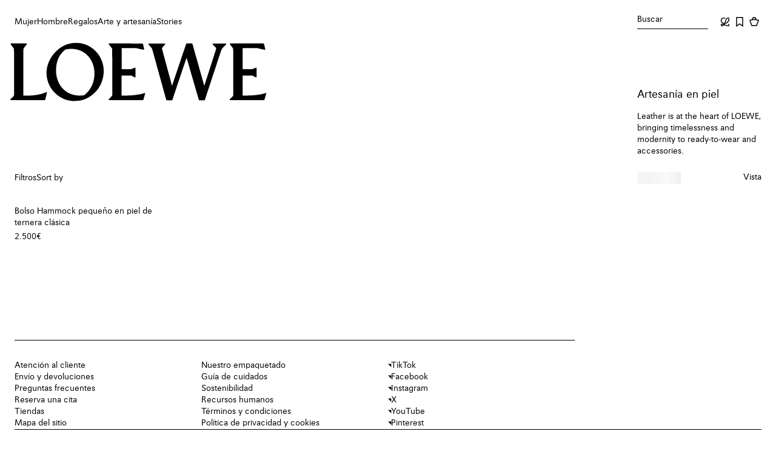

--- FILE ---
content_type: application/javascript; charset=utf8
request_url: https://www.loewe.com/mobify/bundle/1904/2093.js
body_size: 20076
content:
"use strict";(self.__LOADABLE_LOADED_CHUNKS__=self.__LOADABLE_LOADED_CHUNKS__||[]).push([[2093],{7014:(e,t,r)=>{r.d(t,{A:()=>k});var n=r(10939),i=r(38040),a=r(77810),l=r(50817),o=r(86694),s=r(15209),c=r(37625),d=r(43976),u=r(28407),p=r(29188),m=r(90031),g=r(17169),v=r(761);function h(e,t){var r=Object.keys(e);if(Object.getOwnPropertySymbols){var n=Object.getOwnPropertySymbols(e);t&&(n=n.filter((function(t){return Object.getOwnPropertyDescriptor(e,t).enumerable}))),r.push.apply(r,n)}return r}const y=function(){var e=(0,u.A)((function*(e,t,r){const{token:n,session:i,usid:a}=yield r(),l=yield t.shopperProducts.getProduct({headers:{authorization:`Bearer ${String(n)}`},parameters:{id:e}});var o,s;return{productId:l.id,productName:l.name??"",c_uuid:l.c_uuid,c_allImages:l.c_allImages?JSON.parse(l.c_allImages):[],c_colorSelected:l.c_colorSelected?JSON.parse(l.c_colorSelected):{},c_colorSwatches:l.c_colorSwatches?JSON.parse(l.c_colorSwatches):[],c_productDetailPageURL:(o=l.c_productDetailPageURL,s=null==l?void 0:l.primaryCategoryId,o&&s?`${o}?cgid=${s}`:"")}}));return function(t,r,n){return e.apply(this,arguments)}}();var f=r(78951),b=r(74413),w=r(28007),_=r(97747),E=r(32772);const O=(0,r(93127).A)("div",{target:"e59f1b00"})("position:absolute;bottom:0;left:0;right:0;overflow:hidden;transform:",(({show:e})=>e?"translateY(98%)":"translateY(0)"),";opacity:",(({show:e})=>e?1:0),";transition:transform var(--lw-motion-duration-300) var(--lw-motion-easing-ease-in);background-color:var(--lw-color-background-primary);z-index:1;"),P=({thumbnails:e,handleThumbnailChange:t,handleThumbnailChangeImg:r,activeThumbnail:n,isDesktop:i,showThumbnails:l=!1,toggleThumbnails:o})=>{const s=(0,a.useRef)(null);return a.createElement(O,{ref:s,show:l,onMouseLeave:()=>o(),onKeyDown:e=>{["Escape","Enter"].includes(e.key)&&o()}},a.createElement(E.V,{elements:e,isVisible:l,activeThumbnail:n,onClick:(e,n)=>{t(null==n?void 0:n.variationGroupId),r(e,{src:null==n?void 0:n.src})},onHover:(e,n)=>{"mouseenter"===e.type&&(t(null==n?void 0:n.variationGroupId),r(e,{src:null==n?void 0:n.src}))},maxElements:4,redirectToProductCard:()=>{},className:"product_tile_thumbnail"}))};function S(e,t){var r=Object.keys(e);if(Object.getOwnPropertySymbols){var n=Object.getOwnPropertySymbols(e);t&&(n=n.filter((function(t){return Object.getOwnPropertyDescriptor(e,t).enumerable}))),r.push.apply(r,n)}return r}function I(e){for(var t=1;t<arguments.length;t++){var r=null!=arguments[t]?arguments[t]:{};t%2?S(Object(r),!0).forEach((function(t){(0,n.A)(e,t,r[t])})):Object.getOwnPropertyDescriptors?Object.defineProperties(e,Object.getOwnPropertyDescriptors(r)):S(Object(r)).forEach((function(t){Object.defineProperty(e,t,Object.getOwnPropertyDescriptor(r,t))}))}return e}const k=({item:e,productId:t,ratioFixedInImageContainer:r="",addToWishlist:u,removeFromWishlist:E,wishlistIds:O,categoryId:S,isExpanded:k,showProductInfo:x=!0,index:C,showProductInfoOnHover:A=!1,keepActionWrapperOn:L=!1,disableOverMouse:T=!1,setDefaultImage:j,visibleOnce:F=!0,enableSpaMode:D=!1,mobileImagesCarrouselMode:M,showColorSelected:W=!1})=>{var $;const{add:N,get:R}=(0,b.f)(),[z,B]=a.useState(R(t)||""),{data:V,refetch:q}=((e,t)=>{const r=(0,m.useCommerceApi)(),{getTokenWhenReady:i}=(0,v.n)();return(0,p.I)(function(e){for(var t=1;t<arguments.length;t++){var r=null!=arguments[t]?arguments[t]:{};t%2?h(Object(r),!0).forEach((function(t){(0,n.A)(e,t,r[t])})):Object.getOwnPropertyDescriptors?Object.defineProperties(e,Object.getOwnPropertyDescriptors(r)):h(Object(r)).forEach((function(t){Object.defineProperty(e,t,Object.getOwnPropertyDescriptor(r,t))}))}return e}({queryKey:[g.H.getProduct,e],queryFn:()=>e?y(e,r,i):Promise.resolve({}),keepPreviousData:!0,enabled:!1},t))})(z),G=(0,i.tz)(),H=(0,o.ue)(),{hasUserActions:U}=(0,w.R)(),{navigate:J}=(0,_.v)();a.useEffect((()=>{q()}),[z]);const K=(0,a.useMemo)((()=>I(I({},e),V)),[JSON.stringify(e),JSON.stringify(V)]),X=(0,a.useMemo)((()=>O.includes(K.productId)),[O,K.productId]),{isDesktop:Q}=(0,c.Ay)(),Y=(0,f.A)(),Z=(0,a.useCallback)((()=>{E(K.productId,K.c_gtm_data)}),[K.productId,K.c_gtm_data,E]),ee=(0,a.useCallback)((()=>{u(K.productId,K.c_gtm_data)}),[K.productId,K.c_gtm_data,u]),te=null===($=e.c_colorSwatches)||void 0===$?void 0:$.map((e=>{var t,r,n,i;return{src:null==e||null===(t=e.images)||void 0===t||null===(r=t[0])||void 0===r?void 0:r.src,alt:(null==e||null===(n=e.images)||void 0===n||null===(i=n[0])||void 0===i?void 0:i.alt)||"Product Image",variationGroupId:null==e?void 0:e.variationGroupId}})),re=e=>{N(t,e),B(e)},ne=(0,a.useCallback)((()=>{H(s.cP.SELECT_ITEM,K.c_gtm_data);const e=K.c_productDetailPageURL;Y&&D?J(e):window.location.href=e}),[K.c_productDetailPageURL,K.c_gtm_data]),ie=F&&U;return a.createElement(l.W,{item:K,ratioFixedInImageContainer:r,isDesktop:Q,isExpanded:k,showProductInfo:x,wishlistActions:a.createElement(d.A,{isFilled:X}),wishlistIds:O,categoryId:S,addToWishlist:ee,removeFromWishlist:Z,disableOverMouse:T,showProductInfoOnHover:A,keepActionWrapperOn:L,setDefaultImage:j,index:C,handleThumbnailChange:re,handleNavigation:ne,translations:{ariaLabel:G.formatMessage({id:"product|product.label",defaultMessage:[{type:0,value:"Go to Product: "},{type:1,value:"0"}]},{0:K.productName}),thumbnailShowText:G.formatMessage({id:"product|product.variation.view.colours",defaultMessage:[{type:0,value:"Colours"}]}),thumbnailLabelText:G.formatMessage({id:"product|product.variation.view.colors",defaultMessage:[{type:0,value:"View other colors"}]}),wishlistAriaLabel:G.formatMessage({id:"locale|global.addtowishlist",defaultMessage:[{type:0,value:"Add to My Wishlist"}]})},enableSpaMode:D,visibleOnce:F,hasUserActions:U,mobileImagesCarrouselMode:M,ThumbnailComponent:ie?a.createElement(P,{thumbnails:te,handleThumbnailChange:re,activeThumbnail:z,isDesktop:Q}):a.createElement(a.Fragment,null),showColorSelected:W})}},11342:(e,t,r)=>{r.d(t,{A:()=>d});var n=r(77810),i=r(93127),a=r(10519),l=r(76396);const o=(0,i.A)("div",{target:"e1ucn1y81"})((({type:e})=>"overlay"===e?`width: 100%;\n   height: 100%;\n   top: 0;\n   left: 0;\n   right: 0;\n   bottom: 0;\n   background-color: rgba(0, 0, 0, 0.5);\n   cursor: pointer;\n   position: fixed;\n   z-index: ${l.RR.Overlay};`:"\n   height: 60px;\n   padding: 6px;\n   position: relative;\n   "),";"),s=a.i7`
    0% {
        transform: rotate(0deg);
    }
    100% {
        transform: rotate(1turn);
    }
`,c=(0,i.A)("div",{target:"e1ucn1y80"})("animation:",s," 1s linear infinite;border:0.35714rem solid #f3f3f3;border-top-color:#555;border-radius:50%;width:3.57143rem;height:3.57143rem;top:calc(50% - 1.78572rem);left:calc(50% - 1.78572rem);margin:0 auto;position:absolute;"),d=({type:e="overlay"})=>n.createElement(o,{type:e},n.createElement(c,null))},13099:(e,t,r)=>{r.d(t,{A:()=>n.A});var n=r(50665)},23452:(e,t,r)=>{r.d(t,{Fn:()=>n,v7:()=>a});let n=function(e){return e.Availability="c_LW_availability",e.ColorGroupDescription="c_LW_colorGroupDescription",e.Color="c_color",e.CategoryType="c_LW_category_type",e.Cgid="cgid",e.Htype="htype",e.Line="c_LW_Filter2",e.Type="c_LW_Filter3",e.Sort="sort",e.Size="c_size",e.SizeWomen="c_LW_sizeWomen",e.SizeMen="c_LW_sizeMen",e.ProductSizeType="c_LW_productSizeType",e.OrderableOnly="orderable_only",e.Price="price",e.CustomLevel="c_LW_custom_level",e.OisSellableIn="c_LW_oisSellableIn",e}({}),i=function(e){return e.Ascending="Ascending Price",e.Descending="Descending Price",e.Availability="Availability",e}({});const a={[i.Ascending]:"sort-by-side-panel-ascending-price",[i.Descending]:"sort-by-side-panel-descending-price",[i.Availability]:"sort-by-side-panel-availability-price"}},32520:(e,t,r)=>{r.d(t,{P:()=>n});const n=(e,t)=>{const r=[];return t.forEach((t=>{const n=t.id.substr(13),i=((e,t,r)=>{let n=(null==e?void 0:e.c_allFlags)&&(null==e?void 0:e.c_allFlags.indexOf(r))>-1;return n&&"pre-order"===t.type&&(n="PREORDER"===e.c_availabilityStatus),n})(e,t,"LW_Flag"+n);i&&r.push(t)})),r.length>0?r[0]:{}}},33515:(e,t,r)=>{r.d(t,{B$:()=>a,Dj:()=>l,WW:()=>i});var n=r(55600);const i=(e,t)=>{var r,i,a,l,o,s,c,d,u,p,m,g,v;if(!t)return{src:"",alt:""};const h=e=>{if(!e||"null"===e){const e=(null==t?void 0:t.id)??(null==t?void 0:t.productId)??"unknown";return e.includes("placeholder")||console.error(`No c_allImages configurate for product ${e}`),""}return null!=e&&e.includes("http")?e:`${(0,n.o)()}${null!=e&&e.startsWith("/")?"":"/"}${e}`},y=()=>{var e,r,n,i,a;return{src:h(null==t||null===(e=t.c_allImages)||void 0===e||null===(r=e[0])||void 0===r||null===(n=r.disBaseLink)||void 0===n?void 0:n.split("?")[0]),alt:null==t||null===(i=t.c_allImages)||void 0===i||null===(a=i[0])||void 0===a?void 0:a.alt}};if(!e)return y();const f=null==e||null===(r=e.regions)||void 0===r||null===(i=r[0])||void 0===i||null===(a=i.components)||void 0===a||null===(l=a[0])||void 0===l||null===(o=l.regions)||void 0===o||null===(s=o[0])||void 0===s||null===(c=s.components)||void 0===c?void 0:c.find((e=>"assets.heroimage"===(null==e?void 0:e.typeId)));return f?{src:(null==f||null===(d=f.custom)||void 0===d||null===(u=d.image)||void 0===u||null===(p=u.src)||void 0===p||null===(m=p.desktop)||void 0===m?void 0:m.split("?")[0])||y().src,alt:(null==f||null===(g=f.custom)||void 0===g||null===(v=g.image)||void 0===v?void 0:v.alt)||y().alt}:y()},a=(e,t,r)=>e?`${e}?sw=${t}&sh=${r}`:"",l=(e,t)=>{const r={LOE_EUR:e.formatMessage({defaultMessage:[{type:0,value:"LOEWE Europe official website"}],id:"seo|seo.loewetitle.loeeur"}),LOE_USA:e.formatMessage({defaultMessage:[{type:0,value:"LOEWE USA official website"}],id:"seo|seo.loewetitle.loeusa"}),LOE_INT:e.formatMessage({defaultMessage:[{type:0,value:"LOEWE International official website"}],id:"seo|seo.loewetitle.loeint"}),LOE_JPA:e.formatMessage({defaultMessage:[{type:0,value:"LOEWE Japan official website"}],id:"seo|seo.loewetitle.loejpa"}),LOE_APC:e.formatMessage({defaultMessage:[{type:0,value:"LOEWE APAC official website"}],id:"seo|seo.loewetitle.loeapc"}),default:e.formatMessage({defaultMessage:[{type:0,value:"LOEWE official website"}],id:"seo|seo.loewetitle.default"})};return r[t]||r.default}},50665:(e,t,r)=>{r.d(t,{A:()=>c});var n=r(64180),i=r(18801),a=r(87275),l=r(77810);const o=(0,r(93127).A)("a",{target:"eqj7gg10"})({name:"m5zoik",styles:"display:inline-block;font-size:inherit;letter-spacing:inherit;line-height:inherit;font-weight:500;color:#000"}),s=["href","role","className","linkTo","isRouterLink","onClick","dataTestId"],c=e=>{const{href:t,role:r,className:c,linkTo:d,isRouterLink:u,onClick:p,dataTestId:m}=e,g=(0,i.A)(e,s);return u&&d?l.createElement(a.Link,(0,n.A)({to:d,role:r,className:c,"data-testid":m??"anchor"},g,{"data-href":d,"data-is-router-link":!0,onClick:e=>{const t=e.target;null==t||t.setAttribute("data-router-link-disabled","true"),null==p||p(e)}}),e.children):l.createElement(o,(0,n.A)({href:t,role:r,className:c,"data-testid":m??"anchor"},g,{onClick:p,"data-is-router-link":!1}),e.children)}},62093:(e,t,r)=>{r.d(t,{A:()=>mr});var n=r(77810),i=r(65376),a=r(4026),l=r(21102),o=r(67534),s=r(24844),c=r(69583),d=r(64965),u=r(87275),p=r(96292),m=r(76396);const g=({categoryTree:e})=>{const t=(0,d.zy)(),r=t.pathname.includes("/ct/"),i=Array.isArray(e)&&e.length>0?e.map(((n,i)=>{const a=r?((e,t)=>{const r=e.indexOf("ct");return-1===r?e:`${e.slice(0,r+2)}/${t}`})(t.pathname,n.id):((e,t,r)=>{if(!e||t<=0||r<=0)return"";const n=t-r;return 0===n?"":e.split("/").slice(0,-n).join("/")})(t.pathname,e.length,i+1);return{name:n.name||"",link:a}})).slice(0,-1):null;return i?n.createElement(p.BI,{id:m.ZQ.PLPBreadcrumbs,items:i,LinkComponent:u.Link,dataTestid:m.ZQ.PLPBreadcrumbs}):null};var v=r(87165),h=r(54752),y=r(68066),f=r(33515),b=r(38040),w=r(94615),_=r(19747),E=r(88825);const O=({products:e,category:t,heroBanner:r})=>{var i,a,l,o;const s=(0,f.WW)(r,null===(i=e[0])||void 0===i?void 0:i.hits[0]),c=(0,b.tz)(),{site:d}=(0,y.A)(),u=(0,f.Dj)(c,d.id),p=null!=t&&t.pageTitle?`${null==t?void 0:t.pageTitle} - ${u}`:u;return((e,t)=>{var r,i;let a="";try{var l;const t=new URL(null==e||null===(l=e.c_schema_data)||void 0===l?void 0:l.urlHome).origin;a=`${t}${(0,w.sU)("static/img/brand-logo-loewe-logo.svg")}`}catch{}n.useEffect((()=>{var r,n,i,l,o,s,c,d,u;e&&t&&(E.i.create(_._.Corporation,{alternateName:null==e||null===(r=e.c_schema_data)||void 0===r?void 0:r.alternateName,logo:a,url:null==e||null===(n=e.c_schema_data)||void 0===n?void 0:n.urlHome}),E.i.create(_._.WebSite,{alternateName:null==e||null===(i=e.c_schema_data)||void 0===i?void 0:i.alternateName,url:null==e||null===(l=e.c_schema_data)||void 0===l?void 0:l.urlHome}),E.i.create(_._.BreadcrumbList,{name:null==e||null===(o=e.c_schema_data)||void 0===o?void 0:o.homePageName,urlHome:null==e||null===(s=e.c_schema_data)||void 0===s?void 0:s.urlHome,urlCategory:null==e||null===(c=e.c_schema_data)||void 0===c?void 0:c.urlCategory,parentCategoryTree:null==e?void 0:e.parentCategoryTree}),E.i.create(_._.ProductList,{urlCategory:null==e||null===(d=e.c_schema_data)||void 0===d?void 0:d.urlCategory,products:null===(u=t[0])||void 0===u?void 0:u.hits.slice(0,10).map(((e,t)=>({position:t+1,name:e.productName,image:e.c_imageURL,url:e.c_productDetailUrlComplete})))}))}),[JSON.stringify(null===(r=t[0])||void 0===r||null===(i=r.hits[0])||void 0===i?void 0:i.productId),JSON.stringify(null==e?void 0:e.id)])})(t,e),n.createElement(h.m,null,n.createElement("title",null,p),n.createElement("meta",{name:"title",content:p}),n.createElement("meta",{name:"description",content:null==t?void 0:t.pageDescription}),n.createElement("meta",{name:"keywords",content:null==t?void 0:t.pageKeywords}),n.createElement("meta",{property:"og:site_name",content:String(m.iC.SITENAME)}),n.createElement("meta",{property:"og:title",content:p}),n.createElement("meta",{property:"og:type",content:String(m.iC.TYPE)}),n.createElement("meta",{property:"og:description",content:null==t?void 0:t.pageDescription}),n.createElement("meta",{property:"og:url",content:null==t||null===(a=t.c_schema_data)||void 0===a?void 0:a.urlCategory}),n.createElement("meta",{property:"fb:app_id",content:String(m.iC.FACEBOOK_APP_ID)}),n.createElement("meta",{name:"twitter:card",content:String(m.iC.TWITTER_CARD)}),n.createElement("meta",{name:"twitter:site",content:String(m.iC.TWITTER_SITE)}),n.createElement("meta",{name:"twitter:title",content:p}),n.createElement("meta",{name:"twitter:description",content:null==t?void 0:t.pageDescription}),n.createElement("meta",{name:"twitter:image",content:(0,f.B$)(s.src,512,512)}),n.createElement("meta",{property:"og:image",content:(0,f.B$)(s.src,1200,630)}),n.createElement("meta",{property:"og:image:alt",content:s.alt}),n.createElement("meta",{property:"og:image:width",content:"1200"}),n.createElement("meta",{property:"og:image:height",content:"620"}),n.createElement("meta",{property:"og:image",content:(0,f.B$)(s.src,500,500)}),n.createElement("meta",{property:"og:image:width",content:"500"}),n.createElement("meta",{property:"og:image:height",content:"500"}),n.createElement("meta",{property:"og:image",content:(0,f.B$)(s.src,400,400)}),n.createElement("meta",{property:"og:image:width",content:"400"}),n.createElement("meta",{property:"og:image:height",content:"400"}),n.createElement("link",{rel:"canonical",href:null==t||null===(l=t.c_schema_data)||void 0===l?void 0:l.urlCategory}),null==t||null===(o=t.c_href_langlist)||void 0===o?void 0:o.map((e=>n.createElement("link",{key:e.locale,rel:"alternate",hrefLang:e.locale,href:e.url}))),(null==t?void 0:t.c_meta_robots)&&n.createElement("meta",{name:"robots",content:null==t?void 0:t.c_meta_robots}))};var P=r(48166),S=r(15286),I=r(29188),k=r(11217),x=r(761),C=r(47084),A=r(39960),L=r(45747),T=r(74413),j=r(21818);const F=e=>{const{getTokenWhenReady:t}=(0,x.n)(),{cookieFetch:r}=(0,L.Q)(),{getCountry:n,getSiteId:i,getLanguage:a}=(0,A.m)(),{getCategoryId:l}=(0,j.t)(),o=(0,d.zy)(),{origin:s}=(0,k.m)(),{add:c,get:u}=(0,T.f)(),p=`cgid-page-${n()}`,{site:m,locale:g}=(0,y.A)();return(0,I.I)({queryKey:[e(""),o.pathname],queryFn:()=>l().then((({categoryId:t})=>{const l=e(t);if(u(p))return Promise.all([u(p),Promise.resolve(l)]);const o=`${s}/on/demandware.store/Sites-${i()}-Site/${a()}/PageDesignerList-Get?cgid=${t}&country=${n()}&lang=${a()}`,d=r(o).then((e=>e.status>=400?Promise.reject("failed fetching page designer list"):e.json()));return c(p,d),Promise.all([d,Promise.resolve(l)])})).then((([e,t])=>e.banner===t+"_rd"?t+"_rd":e.banner===t?t:e.seo===t+"_rd"?t+"_rd":e.seo===t?t:e.headerBanner===t+"_rd"?t+"_rd":e.headerBanner===t?t:e.productGrid.includes(t+"_rd")?t+"_rd":e.grid&&t.includes("_grid")?e.grid:"")).then((e=>Promise.all([Promise.resolve(e),t()]))).then((([e,{token:t}])=>e?(0,C.g)({origin:s,pageId:e,siteId:m.id,aspectAttributes:"",parameters:"",locale:g.id,token:t,country:n()}):{})),keepPreviousData:!0,refetchOnMount:!1,refetchOnReconnect:!1,refetchOnWindowFocus:!1,staleTime:1/0,enabled:!0})};var D=r(98167),M=r(93676),W=r(78467);const $=e=>{const{data:t,isError:r}=F(e.pageId);return!t||r?n.createElement(n.Fragment,null):n.createElement(D.A,null,n.createElement(S.az,{layerStyle:"page"},n.createElement(M.A,{page:t,components:W.l})))};var N=r(11342),R=r(93127),z=r(10519),B=r(1761);const V=e=>n.createElement(n.Fragment,null,e.children);var q={name:"19au03",styles:"padding:var(--lw-spacing-0) var(--lw-spacing-600) var(--lw-spacing-0)"},G={name:"dy9a2l",styles:"width:100%;box-sizing:border-box;padding:var(--lw-spacing-0)"};var H={name:"19au03",styles:"padding:var(--lw-spacing-0) var(--lw-spacing-600) var(--lw-spacing-0)"},U={name:"bmmggn",styles:"width:100%;box-sizing:border-box;padding:0"};var J={name:"ehw2xt",styles:"bottom:10px;right:110px"};const K=(0,R.A)("div",{target:"e1krng3g1"})("visibility:",(e=>e.isVisible?"visible":"hidden"),";position:relative;height:",(e=>e.isVisible?"100%":"0"),";opacity:",(e=>e.isVisible?"1":"0"),";transition:opacity 300ms var(--lw-motion-easing-ease-in);width:100%;"),X=(0,R.A)("div",{target:"e1krng3g0"})("ol{margin-bottom:var(--lw-spacing-400);}&.no-breadcrumbs{ol{margin-bottom:var(--lw-spacing-0);}}@media (min-width: ",m.MQ.md,"px){&.align-breadcrumbs{margin-top:calc(\n                -1 * (((0.6666 * (100vw - var(--lw-spacing-1200)) + var(--lw-spacing-1200)) / 2) /\n                            4.3761 + var(--lw-spacing-600) - 18px)\n            );}ol{margin-bottom:calc(\n                ((0.6666 * (100vw - var(--lw-spacing-1200)) + var(--lw-spacing-1200)) / 2) / 4.38 -\n                    26px - 18px\n            );}&.no-breadcrumbs{ol{margin-bottom:calc(\n                    ((0.6666 * (100vw - var(--lw-spacing-1200)) + var(--lw-spacing-1200)) / 2) /\n                        4.38 - 26px\n                );}}}");V.Header=e=>n.createElement(B.A,{base:G,md:q},e.children),V.SubHeader=({sticky:e,isSticky:t,children:r,top:i="-1px"})=>n.createElement(B.A,{base:(0,z.AH)("width:100%;box-sizing:border-box;padding:0px var(--lw-spacing-600);z-index:",m.RR.StickyContainer,";background-color:var(--lw-color-background-primary);","base"===e?`position: sticky; top: ${i};`:""," transition:","md"===e?"top 0.3s var(--lw-motion-easing-ease-in)":"none",";",""),md:(0,z.AH)("padding:var(--lw-spacing-0) var(--lw-spacing-600);","md"===e?`position: sticky; top: ${i};`:"position: static;"," transition:opacity 0.3s var(--lw-motion-easing-ease-in);opacity:",t?"1":"0",";","")},r),V.Body=e=>n.createElement(B.A,{base:U,md:H},e.children),V.BackToTopWrapper=e=>n.createElement(B.A,{base:(0,z.AH)("width:fit-content;position:sticky;float:right;bottom:186px;right:0px;box-sizing:border-box;margin-top:-","33px",";z-index:",m.RR.WrapperModalDesktop,";",""),md:J},e.children);var Q=r(10939),Y=r(18987),Z=r(10857),ee=r(17015),te=r(23428),re=r(90031),ne=r(80711),ie=r(37625),ae=r(69794),le=r(41843),oe=r(78372),se=r(18419),ce=r(48315);var de=r(23452),ue=r(95642),pe=r(89736),me=r(98265),ge=r(17169),ve=r(1386),he=r(1513),ye=r(32520);function fe(e,t){var r=Object.keys(e);if(Object.getOwnPropertySymbols){var n=Object.getOwnPropertySymbols(e);t&&(n=n.filter((function(t){return Object.getOwnPropertyDescriptor(e,t).enumerable}))),r.push.apply(r,n)}return r}function be(e){for(var t=1;t<arguments.length;t++){var r=null!=arguments[t]?arguments[t]:{};t%2?fe(Object(r),!0).forEach((function(t){(0,Q.A)(e,t,r[t])})):Object.getOwnPropertyDescriptors?Object.defineProperties(e,Object.getOwnPropertyDescriptors(r)):fe(Object(r)).forEach((function(t){Object.defineProperty(e,t,Object.getOwnPropertyDescriptor(r,t))}))}return e}const we=["htype=set|variation_group",`price=(${m.y4}..${m.gi})`];var _e=r(7552),Ee=r(41797);function Oe(e,t){var r=Object.keys(e);if(Object.getOwnPropertySymbols){var n=Object.getOwnPropertySymbols(e);t&&(n=n.filter((function(t){return Object.getOwnPropertyDescriptor(e,t).enumerable}))),r.push.apply(r,n)}return r}function Pe(e){for(var t=1;t<arguments.length;t++){var r=null!=arguments[t]?arguments[t]:{};t%2?Oe(Object(r),!0).forEach((function(t){(0,Q.A)(e,t,r[t])})):Object.getOwnPropertyDescriptors?Object.defineProperties(e,Object.getOwnPropertyDescriptors(r)):Oe(Object(r)).forEach((function(t){Object.defineProperty(e,t,Object.getOwnPropertyDescriptor(r,t))}))}return e}const Se=e=>{var t,r;const n=(null==e||null===(t=e.custom)||void 0===t?void 0:t.usedProducts)||[];return null==e||null===(r=e.regions)||void 0===r||r.forEach((e=>{var t;null===(t=e.components)||void 0===t||t.forEach((e=>{n.push(...Se(e))}))})),n};var Ie=r(62241);function ke(e,t){var r=Object.keys(e);if(Object.getOwnPropertySymbols){var n=Object.getOwnPropertySymbols(e);t&&(n=n.filter((function(t){return Object.getOwnPropertyDescriptor(e,t).enumerable}))),r.push.apply(r,n)}return r}function xe(e){for(var t=1;t<arguments.length;t++){var r=null!=arguments[t]?arguments[t]:{};t%2?ke(Object(r),!0).forEach((function(t){(0,Q.A)(e,t,r[t])})):Object.getOwnPropertyDescriptors?Object.defineProperties(e,Object.getOwnPropertyDescriptors(r)):ke(Object(r)).forEach((function(t){Object.defineProperty(e,t,Object.getOwnPropertyDescriptor(r,t))}))}return e}let Ce=function(e){return e.SET_VIEW_TYPE="SET_VIEW_TYPE",e}({});const Ae="plp-view-type",Le=(e,t)=>e?"extended"===t?4:6:"extended"===t?2:1,Te=(e,t)=>t.type===Ce.SET_VIEW_TYPE?xe(xe({},e),{},{view:t.payload}):e,je=()=>{const{isDesktop:e,isTouchDevice:t}=(0,ie.Ay)(),r=((e="extended")=>{const{req:t}=(0,Ie.useServerContext)();if(t&&t.cookies){const r=t.cookies[Ae];return"compact"===r||"extended"===r?r:e}const r=Y.A.get(Ae);return"compact"===r||"extended"===r?r:e})(),i={view:r,device:e?"desktop":"mobile",isTouchDevice:t,itemsPerRow:Le(e,r)},[a,l]=n.useReducer(Te,i);return{state:n.useMemo((()=>xe(xe({},a),{},{device:e?"desktop":"mobile",isTouchDevice:t,itemsPerRow:Le(e,a.view)})),[e,t,JSON.stringify(a)]),dispatch:l}};function Fe(e,t){var r=Object.keys(e);if(Object.getOwnPropertySymbols){var n=Object.getOwnPropertySymbols(e);t&&(n=n.filter((function(t){return Object.getOwnPropertyDescriptor(e,t).enumerable}))),r.push.apply(r,n)}return r}function De(e){for(var t=1;t<arguments.length;t++){var r=null!=arguments[t]?arguments[t]:{};t%2?Fe(Object(r),!0).forEach((function(t){(0,Q.A)(e,t,r[t])})):Object.getOwnPropertyDescriptors?Object.defineProperties(e,Object.getOwnPropertyDescriptors(r)):Fe(Object(r)).forEach((function(t){Object.defineProperty(e,t,Object.getOwnPropertyDescriptor(r,t))}))}return e}const Me=(e=!1)=>{var t,r,i,l,o,s,c,u,p,g,h;const f="plp-products",b=n.useRef(!1),w=(0,d.zy)(),_=(0,Z.jE)(),{state:E,dispatch:O}=je(),{getCountry:P,getLanguage:S}=(0,A.m)(),{isRegistered:I}=(0,re.useCustomerType)(),k=n.useRef(I),{getSourceCode:C}=(0,le.Q)(),L=(0,d.W6)(),{isDesktop:D}=(0,ie.Ay)(),M=(0,v.f)(),[W]=n.useState(w),[$,N]=n.useState(!1),R=(()=>{const{data:e}=F((e=>`${e}_grid`)),t=n.useCallback((e=>new Set(null==e?void 0:e.visibleIndexesOnce)),[]),r=(0,Ee.WT)(t),i=r?Math.max(...r):0,a=i>=20?0:i+1,{data:l}=F((e=>`${e}_0`)),{data:o}=F((e=>`${e}_1`)),{data:s}=F((e=>`${e}_2`)),{data:c}=F((e=>`${e}_3`)),{data:d}=F((e=>`${e}_4`)),{data:u}=F((e=>`${e}_5`)),{data:p}=F((e=>`${e}_6`)),{data:m}=F((e=>`${e}_7`)),{data:g}=F((e=>`${e}_8`)),{data:v}=F((e=>`${e}_9`)),{data:h}=F((e=>`${e}_${a}`)),y=[];return y.push(...Se(e)),y.push(...Se(l)),y.push(...Se(o)),y.push(...Se(s)),y.push(...Se(c)),y.push(...Se(d)),y.push(...Se(u)),y.push(...Se(p)),y.push(...Se(m)),y.push(...Se(g)),y.push(...Se(v)),y.push(...Se(h)),Array.from(new Set(y.map((e=>e))))})(),z=(0,oe.A)(),[B]=(0,te.ok)({limit:m.X$,offset:m.X$,refine:{},_refine:[]});delete B.___cache_id;const{c_refine:V}=B,q=V&&JSON.parse(V),G=null==q?void 0:q.filter((e=>e.startsWith("sort="))).map((e=>{var t,r,n;return null==e||null===(t=e.split("="))||void 0===t||null===(r=t[1])||void 0===r||null===(n=r.split("|"))||void 0===n?void 0:n[0]})),H=null==q?void 0:q.filter((e=>!e.startsWith("sort=")));V&&B._refine.push(...H),G&&(B.sort=G[0]);const{data:U}=(0,_e.Q)({levels:1}),{productQuery:J,queryKey:K}=(e=>{const{getSecurityHeaders:t}=(0,he.Y)(),{site:r,locale:n}=(0,y.A)(),i=(0,re.useCommerceApi)(),{getTokenWhenReady:l}=(0,x.n)(),{getCountry:o}=(0,A.m)(),{getCategoryId:s}=(0,j.t)(),{pathname:c}=(0,d.zy)(),{add:u,get:p}=(0,T.f)(),{app:m}=(0,a.getConfig)(),{origin:g}=(0,ve.Xv)(),v=be(be({},e),{},{c_expanded:"undefined"!=typeof window}),h="product-flags",f=[ge.H.productSearch,c,e],b=(0,pe.q)({queryKey:f,queryFn:e=>(e=>{const a=e.pageParam||0;return Promise.all([l(),s()]).then((([{token:e},i])=>{const a=t();if(p(h))return Promise.all([Promise.resolve(e),Promise.resolve(i),p(h)]);const l=`${g}/mobify/proxy/ocapi/s/${r.id}/dw/shop/v22_8/folders/ProductFlags?locale=${n.id}&cgid=${i.categoryId}`,o=fetch(l,{method:"GET",headers:be({Authorization:`Bearer ${String(e)}`},a)}).then((e=>e.status>=400?{}:e.json()));return u(h,o),Promise.all([Promise.resolve(e),Promise.resolve(i),o])})).then((([e,t,r])=>{const{categoryId:n}=t,l=r.c_content?JSON.parse(r.c_content):[],s=[...(v._refine||[]).filter((e=>!e.includes("sort="))),...we,`cgid=${n}`];m.setRecursiveSearch||s.push(`c_LW_custom_level=${n}`);const c=Y.A.get("dwbmsid"),d=c?{c_dwBmSid:c,c_timestamp:Date.now()}:{};return Promise.all([i.shopperSearch.productSearch({headers:{authorization:`Bearer ${e}`},parameters:be(be(be({},v),d),{},{c_isSaUserType:!1,c_countryCode:o(),offset:v.limit*a,refine:s})}),Promise.resolve(l)])})).then((([e,t])=>{const r=((null==e?void 0:e.hits)||[]).map((e=>be(be({},e),{},{c_allImages:e.c_allImages?JSON.parse(e.c_allImages):[],c_colorSwatches:e.c_colorSwatches?JSON.parse(e.c_colorSwatches):[],c_colorSelected:e.c_colorSelected?JSON.parse(e.c_colorSelected):{},c_productDetailPageURL:e.c_productDetailPageURL,activeFlag:(0,ye.P)(e,t)})));return be(be({},e),{},{hits:r})}))})(e),keepPreviousData:!1,enabled:!0,refetchOnMount:!1,refetchOnReconnect:!1,refetchOnWindowFocus:!1,staleTime:1/0,retry:e=>e<3,getPreviousPageParam:e=>{const t=e.offset/e.limit;if(t>0)return t-1},getNextPageParam:e=>{const t=e.offset/e.limit;if(t*e.limit+e.limit<e.total)return t+1},placeholderData:me.r});return{productQuery:b,queryKey:f}})(B);n.useEffect((()=>{b.current||J.refetch().then((()=>b.current=!1)).catch((()=>b.current=!1))}),[JSON.stringify(B)]);const X=(J.data||{}).pages||[],Q=(0,ue.KN)(X[0]),fe=e||Q?X:((e,t)=>e.map((e=>Pe(Pe({},e),{},{hits:null==e?void 0:e.hits.filter((e=>!t.includes(e.productId)))}))))(X,R),Oe=`${w.pathname}_${P()}_${S()}_${w.search}_${C()}`,{data:Ie}=F((e=>`${e}_banner`)),{data:ke,addToWishlist:xe,removeFromWishlist:Ae}=(0,ae.q)();n.useEffect((()=>{if(M)try{const e=JSON.parse(localStorage.getItem(f))[Oe];if(!e||z)return void J.refetch();_.cancelQueries(K).then((()=>{_.setQueryData(K,(()=>e))}))}catch{}else localStorage.removeItem(f)}),[]),n.useEffect((()=>{var e,t;(null===(e=fe.at(-1))||void 0===e||null===(t=e.hits)||void 0===t?void 0:t.length)<m.X$&&null!=J&&J.hasNextPage&&J.fetchNextPage()}),[null===(t=fe.at(-1))||void 0===t||null===(r=t.hits)||void 0===r?void 0:r.length,null===(i=fe.at(-1))||void 0===i?void 0:i.offset]),n.useEffect((()=>{const e=()=>{try{localStorage.setItem(f,JSON.stringify({[Oe]:J.data}))}catch{}};return se.A.addEventListener("beforeunload",e),()=>{se.A.removeEventListener("beforeunload",e)}}),[JSON.stringify((null===(l=J.data)||void 0===l?void 0:l.pages)??{})]),n.useEffect((()=>{const e=W.pathname!==w.pathname;e&&N(!0),(e||$)&&(((...e)=>{ce.S||window.scrollTo(...e)})({top:0}),J.refetch())}),[w.pathname]);const Le=n.useCallback((()=>{b.current=!0;const e=De(De({},B),{},{refine:[],_refine:[]});L.push({search:e._refine.join("&")})}),[]),Te=n.useCallback((()=>{const e="extended"===E.view?"compact":"extended";Y.A.set("plp-view-type",e,{expires:365}),O({type:Ce.SET_VIEW_TYPE,payload:e})}),[E.view]);n.useEffect((()=>{k.current!==I&&(J.refetch(),k.current=I)}),[I]);const Fe=w.search.includes("c_LW_availability")||w.search.includes("?c_refine=[]"),Me=!(null!==(o=J.data)&&void 0!==o&&null!==(s=o.pages)&&void 0!==s&&null!==(c=s[0])&&void 0!==c&&c.total)&&Fe||Fe,We=D&&J.isFetching&&Me,$e=!D&&J.isFetching&&Me,{isFetching:Ne,isFetchingNextPage:Re}=J,ze=D||!J.hasNextPage,Be=(null==ke||null===(u=ke.customerProductListItems)||void 0===u?void 0:u.map((e=>e.productId)))||[],Ve=J.isFetching&&!(null===(p=J.data)||void 0===p||null===(g=p.pages)||void 0===g||null===(h=g[0])||void 0===h||!h.total),{setPlpRowLoaderVisible:qe}=(0,ne.L)();return(0,n.useEffect)((()=>{qe(Ve)}),[Ve]),{productSearchResult:fe,itemsPerRow:E.itemsPerRow,viewType:E.view,isDesktop:D,isLoaderVisible:(0,ee.Gk)()&&We,customCategory:U||{},wishlistIds:Be,addToWishlist:xe,removeFromWishlist:Ae,handleSwitchGridViewButtonClick:Te,handleEndRowReached:()=>{J.isFetching||J.isRefetching||J.isFetchingNextPage||!J.hasNextPage||J.fetchNextPage()},isMobileLoaderVisible:(0,ee.Gk)()&&$e,heroBanner:Ie,handleFilterProducts:e=>{var t;const r=null===(t=w.search)||void 0===t?void 0:t.replace("?",""),n=(0,ue.sy)(e,B),i="c_refine="+JSON.stringify(n._refine);r!==i&&(b.current=!0,L.push({search:i}))},handleFilterProductsStock:({value:e,checked:t},r)=>{b.current=!0;const n=(0,ue.sy)(r,B),i=t?[]:e;n.refine[de.Fn.Availability]=i,n._refine=[...n._refine.filter((e=>!e.startsWith(de.Fn.Availability))),...t?[]:[`${de.Fn.Availability}=${e}`]],L.push({search:"c_refine="+JSON.stringify(n._refine)})},hasProductRefinements:Q,resetFilters:Le,showFooterContent:ze,isFetching:Ne,isFetchingNextPage:Re}};var We=r(95875),$e=r(48275),Ne=r(15209),Re=r(29715),ze=r(17354);function Be(e,t){var r=Object.keys(e);if(Object.getOwnPropertySymbols){var n=Object.getOwnPropertySymbols(e);t&&(n=n.filter((function(t){return Object.getOwnPropertyDescriptor(e,t).enumerable}))),r.push.apply(r,n)}return r}const Ve=e=>{var t,r,n;if(null==e||null===(t=e[0])||void 0===t||null===(r=t.hits)||void 0===r||null===(n=r[0])||void 0===n||!n.c_gtm_data)return[];const i=e.flatMap((({hits:e})=>null==e?void 0:e.map((({c_gtm_data:e,c_position:t})=>function(e){for(var t=1;t<arguments.length;t++){var r=null!=arguments[t]?arguments[t]:{};t%2?Be(Object(r),!0).forEach((function(t){(0,Q.A)(e,t,r[t])})):Object.getOwnPropertyDescriptors?Object.defineProperties(e,Object.getOwnPropertyDescriptors(r)):Be(Object(r)).forEach((function(t){Object.defineProperty(e,t,Object.getOwnPropertyDescriptor(r,t))}))}return e}({index:t},(0,We.Yw)(e)))))),a=Math.ceil(i.length/8);return Array.from({length:a},((e,t)=>i.slice(8*t,8*t+8)))||[]},qe=e=>{const t=window.dataLayer||[];for(let r=(()=>{const e=window.dataLayer||[],t=e.slice().reverse().findIndex((e=>(null==e?void 0:e.event)===Ne.cP.PAGE_VIEW));return-1===t?0:e.length-1-t})();r<t.length;r++){const n=t[r];if(n.event===Ne.cP.VIEW_ITEM_LIST&&n.ecommerce&&n.ecommerce.items&&Array.isArray(n.ecommerce.items)){const t=n.ecommerce.items[0];if(t&&t.item_id===e)return!0}}return!1},Ge=({category:e,products:t,viewItemList:r})=>{const{getSiteId:i,getLanguage:a,getCountry:l}=(0,A.m)(),{pushEvent:o}=(0,Re.b)(),s=(0,$e.q)();n.useEffect((()=>{const t=i(),r=a(),n=l();if(!e||!e.c_gtm_data||!t||!r||!n||!s||s&&!s.isGuest&&(null==s||!s.emailHashed))return;const c=""!==(null==s?void 0:s.emailHashed)?1500:0,d=setTimeout((()=>{var i,a,l,c,d,u,p;const m={event:Ne.cP.PAGE_VIEW,website_country:n,website_language:r,login_status:null!=s&&s.isGuest?ze.bJ.NOT_LOGGED_IN:ze.bJ.LOGGED_IN,client_status:null!=s&&s.isGuest?ze.PP.NOT_CLIENT:ze.PP.CLIENT,user_id:null!=s&&s.isGuest?void 0:(null==s?void 0:s.customerNo)||void 0,hashed_email:null!=s&&s.isGuest||null==s?void 0:s.emailHashed,page_type:ze.EM.PRODUCT_LIST,page_top_category:null!=e&&null!==(i=e.c_gtm_data)&&void 0!==i&&null!==(a=i.pageTopCategory)&&void 0!==a&&a.toLowerCase()?null==e||null===(l=e.c_gtm_data)||void 0===l?void 0:l.pageTopCategory.toLowerCase():void 0,page_mid_category:null!=e&&null!==(c=e.c_gtm_data)&&void 0!==c&&c.pageMidCategory?null==e||null===(d=e.c_gtm_data)||void 0===d?void 0:d.pageMidCategory:void 0,page_sub_category:null!=e&&null!==(u=e.c_gtm_data)&&void 0!==u&&u.pageSubCategory?null==e||null===(p=e.c_gtm_data)||void 0===p?void 0:p.pageSubCategory:void 0,platform:t,pathname:window.location.pathname};o({actionType:Ne.cP.PAGE_VIEW,payload:m}),window.dispatchEvent(new CustomEvent("gtm_page_view_confirmed",{detail:{type:"page_view_confirmed"}}))}),c);return()=>clearTimeout(d)}),[e,null==s?void 0:s.customerId,null==s?void 0:s.emailHashed]);const c=Ve(t);n.useEffect((()=>{var n,i,a,l;if(null==t||!t.length||0===c.length||null==e||!e.c_gtm_data)return;if(0===(null===(n=c[r])||void 0===n?void 0:n.length))return;const s=(null===(i=t[0])||void 0===i||null===(a=i.hits)||void 0===a||null===(l=a[0])||void 0===l?void 0:l.currency)||void 0,d=setTimeout((()=>{const t=t=>{var r,n,i,a,l,d,u,p,m;if(!(c[t]&&null!==(r=c[t])&&void 0!==r&&r[0]&&null!==(n=c[t])&&void 0!==n&&null!==(i=n[0])&&void 0!==i&&i.item_id&&null!==(a=c[t])&&void 0!==a&&null!==(l=a[0])&&void 0!==l&&l.index))return;const g=(null===(d=c[t])||void 0===d||null===(u=d[0])||void 0===u?void 0:u.item_id)||"";var v;1===((null===(p=c[0])||void 0===p||null===(m=p[0])||void 0===m?void 0:m.index)||0)&&(qe(g)||o({actionType:Ne.cP.VIEW_ITEM_LIST,payload:{event:Ne.cP.VIEW_ITEM_LIST,ecommerce:{currency:s,item_list_name:null==e||null===(v=e.c_gtm_data)||void 0===v?void 0:v.breadcrumbCategories,item_list_id:ze.$2.PRODUCT_LIST,items:c[t]}}}))};if(r>=0)for(let e=0;e<=r;e++)t(e)}),2500);return()=>clearTimeout(d)}),[c,r,null==e?void 0:e.c_gtm_data])};var He=r(46186);var Ue=r(77446);var Je=r(13099);const Ke=(0,R.A)("div",{target:"e1xmenmj4"})("box-sizing:content-box;display:flex;&:not(.touch){justify-content:",(({showMobileImages:e})=>e?"center":"flex-start"),";}white-space:",(({showMobileImages:e})=>e?"normal":"nowrap"),";scrollbar-width:none;-ms-overflow-style:none;padding-top:",(({showMobileImages:e})=>e?"var(--lw-spacing-600)":"var(--lw-spacing-400)"),";margin-right:calc(-1 * var(--lw-spacing-400));&.touch{overflow-x:auto;}&::-webkit-scrollbar{display:none;}a{width:",(({showMobileImages:e})=>e?"123px":"100%"),";margin-right:",(({showMobileImages:e})=>e?"var(--lw-spacing-0)":"var(--lw-spacing-600)"),";}",(({showMobileImages:e})=>!e&&"\n        .item-container {\n            &:last-child {\n                a {\n                    margin-right: var(--lw-spacing-400);\n                }\n            }\n        }\n    "),";"),Xe=(0,R.A)("div",{target:"e1xmenmj3"})({name:"7ju2aq",styles:"display:flex;img{width:123px;}"}),Qe=(0,R.A)(Je.A,{target:"e1xmenmj2"})({name:"usow74",styles:"display:flex;font-weight:normal;flex-direction:column;&[data-is-active='true']{pointer-events:none;}"}),Ye=(0,R.A)("div",{target:"e1xmenmj1"})({name:"1pazuin",styles:"position:absolute;width:calc(var(--lw-spacing-800) - 4px);height:calc(var(--lw-spacing-2000) / 2);pointer-events:none;z-index:5;top:var(--lw-spacing-0);&.box-left{left:var(--lw-spacing-0);background:linear-gradient(to left, transparent, white 100%);}&.box-right{right:calc(-1 * var(--lw-spacing-400));background:linear-gradient(to right, transparent, white 100%);}"}),Ze=(0,R.A)("div",{target:"e1xmenmj0"})({name:"bjn8wh",styles:"position:relative"}),et=e=>{const t=n.useRef(null),r=n.useRef(null),i=n.useRef(null),a=n.useRef(null),{isTouchDevice:o}=(0,ie.Ay)(),s=n.useMemo((()=>e.items.filter((t=>t.ID!==e.currentCategory))),[e.items,e.currentCategory]),c=e=>{if(e<=0)return;const n=t.current,i=Array.from(n.children),a=n.getBoundingClientRect(),l=r.current;if(i[i.length-1].getBoundingClientRect().x>a.x+a.width)return;const o=l.cloneNode(!0);o.setAttribute("data-temp","NEXT"),n.appendChild(o),c(e-1)},d=()=>{e.infiniteScrollEnabled&&(c(5),(()=>{const e=t.current,n=r.current,i=n.offsetWidth;if(!(t.current.scrollLeft-i<=0))return;const a=n.cloneNode(!0);a.setAttribute("data-temp","PREV"),e.prepend(a),e.scrollBy({left:i,behavior:"instant"})})())},u=n.useCallback((()=>{const e=t.current,r=null==a?void 0:a.current,n=null==i?void 0:i.current;if(!e||!r||!n)return;const{scrollLeft:l,scrollWidth:o,clientWidth:s}=e,c=o>s,d=0===l,u=Math.ceil(l+s)>=o-1;n.style.visibility=!c||d?"hidden":"visible",r.style.visibility=!c||u?"hidden":"visible"}),[]);return n.useEffect((()=>{const r=t.current;d(),e.showMobileImages&&r.scrollBy({left:-24,behavior:"instant"});const n=()=>{d()};return r.addEventListener("scroll",n,{passive:!0}),r.scrollBy({left:0,behavior:"instant"}),()=>{r.removeEventListener("scroll",n)}}),[]),n.useEffect((()=>{const e=t.current;if(e){const t=()=>{u()};e.addEventListener("scroll",t,{passive:!0}),u();const r=()=>{u()};return window.addEventListener("resize",r),()=>{e.removeEventListener("scroll",t),window.removeEventListener("resize",r)}}}),[]),n.createElement(Ze,null,!e.showMobileImages&&n.createElement(n.Fragment,null,n.createElement(Ye,{ref:i,"aria-hidden":!0,className:"box-left",tabIndex:-1}),n.createElement(Ye,{ref:a,"aria-hidden":!0,className:"box-right",tabIndex:-1})),n.createElement(Ke,{id:"container",ref:t,className:o?"touch":"",showMobileImages:e.showMobileImages},n.createElement(Xe,{"data-testid":m.tK.MAIN,ref:r,className:"items-container"},s.map(((t,r)=>{var i,a;return n.createElement("div",{className:"item-container",key:`${r}-${null==t?void 0:t.ID}`,"data-id":"item"},n.createElement(Qe,{href:t.c_url,isRouterLink:!t.c_isFolderUrl&&!t.c_urlExternal,linkTo:t.c_url,"data-testid":m.tK.ITEM,"data-index":`${m.tK.ITEM}-${r}`,"data-category-id":null==t?void 0:t.ID,"data-inset-focus":!0,"data-is-active":e.selectedItem===(null==t?void 0:t.ID)},(null==e?void 0:e.showMobileImages)&&(null==t?void 0:t.c_quickCategoryImage)&&n.createElement("div",null,n.createElement("img",{src:null===(i=t.c_quickCategoryImage)||void 0===i||null===(a=i.src)||void 0===a?void 0:a.mobile,alt:t.displayName})),n.createElement(p.o5,{type:"body-m",className:(0,l.xW)([{"lw-py-300":null==e?void 0:e.showMobileImages}])},t.displayName)))})))))},tt=({currentCategory:e,quickCategories:t,showMobileImages:r})=>{const[i,a]=n.useState(t),[l,o]=n.useState(r),{isDesktop:s}=(0,ie.Ay)();return n.useEffect((()=>{a(t)}),[JSON.stringify(t)]),n.useEffect((()=>{o(r)}),[r]),s?null:n.createElement(et,{key:i[0].ID,items:i,selectedItem:i[0].ID,infiniteScrollEnabled:!1,showMobileImages:l,currentCategory:e})};var rt=r(97747);const nt=(0,R.A)("div",{target:"er83nvh0"})({name:"1h16pim",styles:"display:flex;flex-wrap:wrap;flex-direction:column;gap:var(--lw-spacing-200);margin-top:var(--lw-spacing-400);width:fit-content"});var it=r(8118);const at=({quickCategories:e,onHoverChange:t,currentCategory:r})=>{const{isDesktop:i}=(0,ie.Ay)(),{setHover:a}=(0,it.v)(),l=e.filter((e=>e.ID!==r)).slice(0,6);return i?n.createElement(nt,{onMouseLeave:()=>{t(null),a(!1)},"data-testid":"plp-quick-menu"},l.map(((r,i)=>n.createElement(s.N,{id:"quick-menu-link",key:`${r.ID}-${r.c_url}-${i}`,href:r.c_url,RouterLink:rt.A,variant:"Text",size:"medium",onMouseEnter:()=>(r=>{const n=e.find((e=>e.ID===r));null!=n&&n.c_quickCategoryImage?(t(r),a(!0)):(t(null),a(!1))})(r.ID),collectAnalyticsProps:{id:r.ID,"data-cs-override-id":`quicknav_${r.ID}`}},r.displayName)))):null};const lt=(0,R.A)("div",{target:"ez6von30"})({name:"w8yx0d",styles:"overflow:hidden;opacity:0;&.visible{opacity:1;}transition:opacity var(--lw-motion-duration-400) var(--lw-motion-easing-ease-out-soft) var(--lw-motion-delay-200);.qac-vertical-image{display:none;&.visible{display:block;}}"}),ot=({hoveredCategory:e,quickCategories:t})=>n.createElement(lt,{className:(0,l.xW)([{visible:!!e}])},t.map((t=>{var r,i;return n.createElement("img",{key:`${t.ID}-${t.displayName}`,src:null===(r=t.c_quickCategoryImage)||void 0===r||null===(i=r.src)||void 0===i?void 0:i.desktop,alt:t.displayName,className:(0,l.xW)(["qac-vertical-image",{visible:e===t.ID}])})})));var st=r(76485),ct=r(69519),dt=r(85800),ut=r(63783),pt=r(91868);const mt=({isDesktop:e})=>{const{content:t}=(0,ut.Z)({id:m.Bu.reassuranceLinks,options:{enabled:!0}});return(0,n.useEffect)((()=>{if(!t||e)return;const r=document.querySelectorAll(".reassurance-item");function n(e){r.forEach((t=>{t===e.currentTarget?t.classList.toggle(pt.WU):t.classList.remove(pt.WU);const r=t.classList.contains(pt.WU);var n;t.querySelector(".reassurance-toggle").innerHTML=`<svg role="img" aria-label="${n=r?"minus":"plus"}"><title>${n}</title><use data-testid="svg" xlink:href="#${n}"></use></svg>`}))}return r.forEach((e=>{e.addEventListener("click",n)})),()=>{r.forEach((e=>{e.removeEventListener("click",n)}))}}),[t,e]),n.createElement(dt.F,{html:(r=(null==t?void 0:t.c_body)??"",m.s9.reduce(((e,t)=>{return e.replace(`{{${t}}}`,`<svg role="img" aria-label="${r=t}"><title>${r}</title><use data-testid="svg" xlink:href="#${r}"></use></svg>`);var r}),r)),customCss:pt.j$,dataTestId:m.Bu.reassuranceLinks});var r};var gt=r(44317);const vt=(0,R.A)("div",{target:"e14krr6l0"})({name:"1tb8udd",styles:"min-height:120px;margin-bottom:var(--lw-spacing-4000);display:flex;flex-direction:column;justify-content:center"});function ht(){const{isPlpRowLoaderVisible:e}=(0,ne.t)();return e?n.createElement(vt,null,n.createElement(N.A,{type:"block"})):null}var yt=r(7014);const ft=({row:e,index:t,isDesktop:r,viewType:i,wishlistIds:a,onAddToWishlist:o,onRemoveFromWishlist:s,categoryId:c,disableOverMouse:d=!1,setDefaultImage:u,itemsPerRow:p})=>{const m=n.useCallback((e=>new Set(null==e?void 0:e.visibleIndexesOnce).has(t)),[t]),g=(0,Ee.WT)(m),v="compact"!==i||r?"aspect-ratio: 2 / 3;":"aspect-ratio: 1 / 1;";return n.createElement(gt.d,{itemsPerRow:p,className:(0,l.xW)([{"lw-mb-1200 lw-mb-lg-2000":0===t},{"lw-my-1200 lw-my-lg-2000":0!==t}])},e.map(((e,l)=>n.createElement(yt.A,{ratioFixedInImageContainer:v,key:e.productId,index:`${t}-${l}`,item:e,isTouchDevice:!r,isExpanded:"extended"===i,addToWishlist:o,removeFromWishlist:s,imagesColorSelected:e.c_allImages,productId:e.productId,wishlistIds:a,categoryId:c,disableOverMouse:d,setDefaultImage:u,visibleOnce:g,enableSpaMode:!0}))))},bt=({itemsPerRow:e,isDesktop:t,productPages:r,category:i,wishlistIds:a,viewType:l,hidePageDesigner:o,onAddToWishlist:s,onRemoveFromWishlist:c,onEndReached:d,disableOverMouse:u=!1,setDefaultImage:p,onViewItemListChange:m=()=>{}})=>{const g=r.flatMap((e=>(null==e?void 0:e.hits)||[])),v=Math.ceil(g.length/e),h=Array.from({length:v},((t,r)=>g.slice(r*e,r*e+e))),y=h.length>13,f=(0,ee.Gk)()&&(!t||t&&!y),b=n.useRef(new Set),w=n.useRef(null),_=n.useCallback((e=>{e===w.current||b.current.has(e)||(m(e),b.current.add(e),w.current=e)}),[m]);return n.createElement(n.Fragment,null,n.createElement(gt.q,null,n.createElement($,{pageId:e=>`${e}_grid`})),n.createElement(ct.A,{visibleRange:4,onVisibleIndexesChange:e=>{e.slice(-1)[0]>=h.length-1&&d()},onViewItemListChange:_},h.map(((r,d)=>{return n.createElement(n.Fragment,{key:`${i.id}-${d}`},(m=d,!o&&"extended"===l&&(t&&m<=20||!t&&m%2==0)&&n.createElement(gt.q,null,n.createElement($,{pageId:e=>`${e}_${t?d:d/2}`}))),n.createElement(st.A,{index:d,alwaysVisible:d<9,viewType:l},n.createElement(ft,{index:d,row:r,isDesktop:t,viewType:l,wishlistIds:a,onAddToWishlist:s,onRemoveFromWishlist:c,categoryId:i.id,disableOverMouse:u,setDefaultImage:p,itemsPerRow:e})),(e=>t&&y&&(e+1)%8==0)(d)&&n.createElement(mt,{isDesktop:t}));var m})),f&&n.createElement(mt,{isDesktop:t})),n.createElement(ht,null))};var wt=r(98888),_t=r(44036),Et=r(33777),Ot=r(3402),Pt=r(28407),St=r(18801);const It=["sort"];function kt(e,t){var r=Object.keys(e);if(Object.getOwnPropertySymbols){var n=Object.getOwnPropertySymbols(e);t&&(n=n.filter((function(t){return Object.getOwnPropertyDescriptor(e,t).enumerable}))),r.push.apply(r,n)}return r}function xt(e){for(var t=1;t<arguments.length;t++){var r=null!=arguments[t]?arguments[t]:{};t%2?kt(Object(r),!0).forEach((function(t){(0,Q.A)(e,t,r[t])})):Object.getOwnPropertyDescriptors?Object.defineProperties(e,Object.getOwnPropertyDescriptors(r)):kt(Object(r)).forEach((function(t){Object.defineProperty(e,t,Object.getOwnPropertyDescriptor(r,t))}))}return e}const Ct=e=>{const t=(0,re.useCommerceApi)(),{getTokenWhenReady:r}=(0,x.n)(),{getCategoryId:n}=(0,j.t)(),{app:i}=(0,a.getConfig)(),{sort:l}=e,o=(0,St.A)(e,It);o.refine=[...new Set([...e.refine||[]])];const s=(0,I.I)({queryKey:[ge.H.countHit,xt({},o)],queryFn:function(){var a=(0,Pt.A)((function*(){return Promise.all([r(),n()]).then((([{token:r},n])=>{const{categoryId:a}=n,l=[...e.refine||[],`cgid=${a}`];return i.setRecursiveSearch||l.push(`c_LW_custom_level=${a}`),t.shopperSearch.productSearch({headers:{authorization:`Bearer ${r}`},parameters:xt(xt({},e),{},{limit:1,c_expanded:!1,refine:l})})})).then((e=>e.total))}));return function(){return a.apply(this,arguments)}}(),keepPreviousData:!0,enabled:!0});return s};const At=(0,R.A)("div",{target:"e1adgt8b3"})({name:"gst4b1",styles:"display:flex;align-items:center;label{align-items:center;}"}),Lt=(0,R.A)("div",{target:"e1adgt8b2"})({name:"1eoy87d",styles:"display:flex;justify-content:space-between"}),Tt=(0,R.A)("div",{target:"e1adgt8b1"})({name:"1qnoxgj",styles:"display:flex;align-items:center;gap:var(--lw-spacing-400);.label{background-color:var(--lw-color-background-primary);}"}),jt=(0,R.A)(c.mc,{target:"e1adgt8b0"})("position:sticky;top:0;z-index:",m.RR.RDFiltersBar,";background-color:var(--lw-color-background-primary);button:hover{.label::after{width:100%;}}");var Ft=r(87609);const Dt=({children:e})=>n.createElement(Ft.sz,null,e);var Mt={name:"ecwkd7",styles:"font-size:18px;padding:0px 58px 26px 52px"},Wt={name:"edgp1e",styles:"font-weight:500;font-size:16px;line-height:24px;padding:15px 32px 26px 32px"};var $t={name:"dxi4le",styles:"display:flex;flex-direction:column;font-size:18px;line-height:24px;padding:0 32px;overflow:hidden;flex-grow:1"};Dt.Wrapper=Ft.Em,Dt.Title=({children:e})=>n.createElement(B.A,{base:Wt,md:Mt},e),Dt.Main=({children:e,col:t,gap:r,layout:i="grid",isMainFilters:a})=>n.createElement(B.A,{base:$t,md:(0,z.AH)("padding:0px 58px 32px 52px;",a?"padding-top: 10px":"",";","")},n.createElement(Ft.FM,{layout:i,col:t,gap:r},e)),Dt.Footer=Ft.AP;const Nt=Dt;var Rt=r(40694),zt=r(92292),Bt=r(81370),Vt=r(71573);const qt={primary:{name:"1xud7zk",styles:"background-color:#afafaf"},secondary:{name:"11ctqm7",styles:"background-color:#1a1919"}},Gt={sm:"1px",md:"2px",lg:"4px"},Ht={row:"height",column:"width"},Ut=({color:e})=>qt[e]??"",Jt=({size:e,direction:t})=>{const r=Ht[t],n=Gt[e];return(0,z.AH)("column"===t?"display: inline-block;":""," ",r,":",n,";","")},Kt=(0,Vt.A)("div",{target:"e1eh97j50"})("box-sizing:border-box;@keyframes fadeOut{0%{opacity:1;}100%{opacity:0;}}",(({animate:e})=>e?"animation: fadeOut 1.5s;":"")," ",Ut," ",Jt,";"),Xt=["color","size","direction","animate"],Qt=e=>{let{color:t="primary",size:r="sm",direction:i="row",animate:a=!1}=e,l=(0,Bt.A)(e,Xt);return n.createElement(Kt,(0,zt.A)({color:t,size:r,direction:i,animate:a},l))};var Yt=r(45188);const Zt=(0,R.A)("div",{target:"emzpq001"})("display:flex;align-items:center;flex-shrink:0;flex-direction:row-reverse;padding:0 24.5px;height:64px;@media (min-width: ",Yt.MQ.md,"px){height:80px;}"),er=(0,R.A)("div",{target:"emzpq000"})({name:"1gn3kn5",styles:"display:flex;width:100%;height:100%"}),tr=({isOpen:e,isMobile:t,children:r})=>n.createElement(Rt.J,{width:"448px",direction:t?"bottom":"right",isOpen:e},n.createElement(er,null,n.createElement(Qt,{animate:!e,direction:"column"}),n.createElement(Nt,null,r)));tr.Header=Zt,tr.Title=Nt.Title,tr.Main=Nt.Main,tr.Footer=Nt.Footer;var rr=r(21584);const nr=({children:e})=>{const{isSearchPanelOpen:t}=(0,rr.TG)();return t?null:n.createElement(jt,{className:"lw-px-400 lw-px-lg-600"},n.createElement(c.fI,{justifyContent:"space-between",alignItems:"center",className:"lw-py-600"},e))};nr.Buttons=Tt,nr.CheckBox=Lt;const ir=nr;function ar(e,t){var r=Object.keys(e);if(Object.getOwnPropertySymbols){var n=Object.getOwnPropertySymbols(e);t&&(n=n.filter((function(t){return Object.getOwnPropertyDescriptor(e,t).enumerable}))),r.push.apply(r,n)}return r}function lr(e){for(var t=1;t<arguments.length;t++){var r=null!=arguments[t]?arguments[t]:{};t%2?ar(Object(r),!0).forEach((function(t){(0,Q.A)(e,t,r[t])})):Object.getOwnPropertyDescriptors?Object.defineProperties(e,Object.getOwnPropertyDescriptors(r)):ar(Object(r)).forEach((function(t){Object.defineProperty(e,t,Object.getOwnPropertyDescriptor(r,t))}))}return e}let or=function(e){return e.SetMainSidePanel="[ProductsFilterState] SetMainSidePanel",e.SetSubPanels="[ProductsFilterState] SetSubPanels",e.SetSubPanelId="[ProductsFilterState] SetSubPanelId",e.SetCheckedValue="[ProductsFilterState] SetCheckedValue",e.CloseSubPanels="[ProductsFilterState] CloseSubPanels",e.ClearFilters="[ProductsFilterState] CLearFilters",e}({});const sr={isOpenMainSidePanel:!1,subPanels:[{id:de.Fn.ColorGroupDescription,isOpen:!1,label:"Colour",values:[],isLineWithImg:!1,isLineWithoutImg:!1},{id:de.Fn.CategoryType,isOpen:!1,label:"Category",values:[],isLineWithImg:!1,isLineWithoutImg:!1},{id:de.Fn.Sort,isOpen:!1,label:"Sort by",values:[],isLineWithImg:!1,isLineWithoutImg:!1},{id:de.Fn.Availability,isOpen:!1,label:"In stock",values:[{value:"In stock",checked:!1,label:"In stock",hitCount:0}],isLineWithImg:!1,isLineWithoutImg:!1}]},cr=({panel:e,payload:t,val:r})=>e.id===(null==t?void 0:t.id)&&r.value===(null==t?void 0:t.value)?!r.checked:r.attributeId!==de.Fn.Sort&&r.checked,dr=(e,t)=>{switch(t.type){case or.SetMainSidePanel:return lr(lr({},e),{},{isOpenMainSidePanel:t.payload.isOpen});case or.SetSubPanels:return lr(lr({},e),{},{subPanels:t.payload});case or.SetSubPanelId:return lr(lr({},e),{},{subPanels:e.subPanels.map((e=>lr(lr({},e),{},{isOpen:t.payload.id===e.id})))});case or.CloseSubPanels:return lr(lr({},e),{},{subPanels:e.subPanels.map((e=>lr(lr({},e),{},{isOpen:!1})))});case or.SetCheckedValue:return lr(lr({},e),{},{subPanels:e.subPanels.map((e=>{var r;return lr(lr({},e),{},{values:null===(r=e.values)||void 0===r?void 0:r.map((r=>lr(lr({},r),{},{checked:cr({panel:e,payload:t.payload,val:r})})))})}))});case or.ClearFilters:return lr(lr({},e),{},{subPanels:e.subPanels.map((e=>{var t;return lr(lr({},e),{},{values:null===(t=e.values)||void 0===t?void 0:t.map((e=>lr(lr({},e),{},{checked:e.attributeId===de.Fn.Availability&&e.checked})))})}))});default:return e}},ur=(0,Et.Ay)({resolved:{},chunkName:()=>"filters-sidepanel",isReady(e){const t=this.resolve(e);return!0===this.resolved[t]&&!!r.m[t]},importAsync:()=>r.e(7698).then(r.bind(r,58083)),requireAsync(e){const t=this.resolve(e);return this.resolved[t]=!1,this.importAsync(e).then((e=>(this.resolved[t]=!0,e)))},requireSync(e){const t=this.resolve(e);return r(t)},resolve:()=>58083},{resolveComponent:e=>e.default,fallback:n.createElement(n.Fragment,null),ssr:!1}),pr=({productSearch:e={},categoryId:t,parentCategoryId:r,onFilter:i,onFilterStock:a,ButtonGrid:l,isFetching:o,isFetchingNextPage:c})=>{var d;const{getCountry:u}=(0,A.m)(),{stateFilterProduct:g,selectors:v,dispatchers:h}=(()=>{const[e,t]=n.useReducer(dr,sr);return{stateFilterProduct:e,selectors:{getSubPanels:()=>e.subPanels.filter((({id:e})=>de.Fn.Availability!==e)),getStockData:()=>{var t,r;return null===(t=e.subPanels)||void 0===t||null===(r=t.filter((({id:e})=>de.Fn.Availability===e)))||void 0===r?void 0:r.map((({values:e})=>lr({},null==e?void 0:e[0])))[0]},getOpenedSubPanels:()=>e.subPanels.filter((({isOpen:e})=>e)),getSelectedFilters:()=>e.subPanels.flatMap((({values:e})=>e.filter((({checked:e})=>e)))),getOpenedSubPanelsId:()=>e.subPanels.filter((({isOpen:e})=>e)).map((({id:e})=>e)),getBadgeCountId:t=>e.subPanels.reduce(((e,{values:r})=>e+r.filter((({attributeId:e,checked:r})=>e===t&&e!==de.Fn.Sort&&r)).length),0),hasFilterSelected:()=>e.subPanels.some((({values:e})=>e.some((({checked:e,attributeId:t})=>e&&![de.Fn.Availability].includes(t))))),isSubPanelOpen:e.subPanels.some((({isOpen:e})=>e))},dispatchers:{setMainSidePanel:e=>{t({type:or.SetMainSidePanel,payload:{isOpen:e}})},setSubPanels:e=>{t({type:or.SetSubPanels,payload:e})},setSubPanelId:e=>{t({type:or.SetSubPanelId,payload:{id:e}})},setValue:(e,r)=>{t({type:or.SetCheckedValue,payload:{id:e,value:r}})},clearFilters:()=>{t({type:or.ClearFilters})}}}})(),y=(0,ue.tI)(v.getSelectedFilters());y.c_isSaUserType=!1,y.c_expanded="undefined"!=typeof window,y.c_countryCode=u();const{data:f}=Ct(y),{isDesktop:w}=(0,ie.Ay)(),_=(0,b.tz)(),E=(e="")=>{h.setMainSidePanel(!0);const t=wt.n?wt.n.delayOpen:300,r=v.getOpenedSubPanelsId(),n=e.length>0?e:r.length>0&&r[0]!=de.Fn.Sort?r[0]:v.getSubPanels()[0].id;setTimeout((()=>h.setSubPanelId(n)),t)},O=v.getSubPanels().reduce(((e,{id:t})=>v.getBadgeCountId?e+v.getBadgeCountId(t):e),0),P=!((0,ee.Gk)()&&ce.N)||o&&!c,S=!(null===(d=v.getStockData())||void 0===d||!d.label),I=({isMobile:e=!1})=>{var t,r;return n.createElement(At,e?{"data-mobile":!0}:{"data-desktop":!0},n.createElement(Ot.GL,{inputProps:{checked:null===(t=v.getStockData())||void 0===t?void 0:t.checked,onChange:()=>a(v.getStockData(),v.getSelectedFilters()),disabled:o},collectAnalyticsProps:{id:m.yX.STOCK,"data-cs-override-id":m.yX.STOCK},dataTestId:m.yX.STOCK,variant:"small",label:n.createElement(p.o5,{type:w?"body-m":"body-s",as:"span"},null===(r=v.getStockData())||void 0===r?void 0:r.label),ErrorIcon:_t.JB}))};return n.createElement(n.Fragment,null,n.createElement(ir,null,n.createElement(p.VP,{"data-testid":m.yX.MAIN_FILTERS,cols:"6"},n.createElement(ir.Buttons,null,n.createElement(s.N,{variant:"Text",onClick:()=>E(),"data-testid":m.yX.BUTTON_FILTERS_MOBILE,collectAnalyticsProps:{id:m.yX.BUTTON_FILTERS_MOBILE,"data-cs-override-id":m.yX.BUTTON_FILTERS_MOBILE},size:w?"medium":"small",as:"button"},_.formatMessage(wt.F.filters)+""+(O>0?` (${String(O)})`:"")),v.getSubPanels().filter((({id:e})=>"sort"===e)).map((({label:e,id:t})=>n.createElement(s.N,{key:t,variant:"Text",onClick:()=>E(t),size:w?"medium":"small",as:"button","data-testid":(0,ue.i7)(t,"filterbar"),collectAnalyticsProps:{id:(0,ue.i7)(e,"filterbar"),"data-cs-override-id":(0,ue.i7)(e,"filterbar")}},String(e)))))),n.createElement(p.VP,{cols:"4",md:"3",lg:"2"},n.createElement(ir.CheckBox,null,n.createElement(p.lG,{isLoading:P,skeletonNode:n.createElement(p.Hj,{width:72,height:20})},S&&n.createElement(I,{isMobile:!1})),l))),n.createElement(ur,{countHit:f,onFilter:i,productSearch:e,categoryId:t,parentCategoryId:r,filterProductsState:{stateFilterProduct:g,selectors:v,dispatchers:h}}))},mr=({disableOverMouse:e=!1,setDefaultImage:t,setCategory:r,setProductSearchResult:d,setItemsPerRow:u,BmProductSearchResult:p,CategoryDefaultImageConfiguration:h})=>{var y,f,w,_;const E=e,{productSearchResult:S,viewType:I,isDesktop:k,itemsPerRow:x,customCategory:C,wishlistIds:L,addToWishlist:T,removeFromWishlist:j,handleEndRowReached:F,handleSwitchGridViewButtonClick:D,handleFilterProducts:M,handleFilterProductsStock:W,hasProductRefinements:R,resetFilters:z,heroBanner:B,showFooterContent:q,isLoaderVisible:G,isMobileLoaderVisible:H,isFetching:U,isFetchingNextPage:J}=Me(E),Q=(0,i.A)(),Y=(0,a.getConfig)(),Z=(null==C||null===(y=C.parentCategoryTree)||void 0===y?void 0:y.length)||1;var ee,te;ee=C.id,te=Z,n.useEffect((()=>{He.S.setPage({name:ee,group:`PLP Level ${te}`})}),[ee]),(e=>{const{context:t}=(0,Ue.ur)(),{viewCategoryPage:r}=(0,Ue.H4)(),{getCountry:i,getLanguage:a}=(0,A.m)(),l=Object.values((null==e?void 0:e.c_gtm_data)||{}).slice(0,3).filter((e=>""!==e));n.useEffect((()=>{var e;if(!l||0===l.length)return;const n={type:"CATEGORY",data:l,lng:(null===(e=a())||void 0===e?void 0:e.slice(0,2))+"_"+i()};t.dispatch("setRecommendationContext",n),r()}),[JSON.stringify(l)])})(C);const re=(0,b.tz)(),ne=p||S;let ie=!0;null!=C&&C.id&&null!=ne&&null!==(f=ne[0])&&void 0!==f&&f.hits&&ne[0].hits.length>0&&ne[0].limit===m.X$&&(ie=ne[0].hits.some((e=>{var t;return null===(t=e.productId)||void 0===t?void 0:t.startsWith("placeholder")}))),n.useEffect((()=>{ie||Y.app.einsteinAPI.einsteinId&&Y.app.einsteinAPI.siteId&&Q.sendViewCategory(C,null==ne?void 0:ne[0])}),[null==C?void 0:C.id,ie]),(0,v.y)(Boolean(null==ne||null===(w=ne[0])||void 0===w?void 0:w.total)),n.useEffect((()=>{r&&r(C),d&&d(null)}),[JSON.stringify(C)]),n.useEffect((()=>{d&&d(S),u&&u(x)}),[JSON.stringify(S),x]);const ae=(e=>{if(!e)return[];let t=[];return e.siblings.length>0&&(t=e.siblings),e.children.length>0&&(t=e.children),e.specificList.length>0&&(t=e.specificList),t})(C.c_quickCategories),[le,oe]=n.useState(!1),[se,ce]=n.useState(null),[de,ue]=n.useState(0);Ge({category:C,products:ne||[],viewItemList:de||0});const pe=!C.c_LW_useOverlappingHeader&&C.c_isBannerVisible;return n.createElement(V,null,n.createElement(O,{products:ne,category:C,heroBanner:B}),n.createElement(c.mc,{className:"lw-px-400 lw-px-lg-600 lw-pb-1200 lw-pb-lg-0"},n.createElement(c.fI,{justifyContent:"space-between"},n.createElement(c.VP,{cols:"12",lg:le?"4":"8"},(null==C?void 0:C.c_LW_ShowQACImagesDesktop)&&n.createElement(ot,{hoveredCategory:se,quickCategories:ae}),n.createElement(K,{isVisible:!le},n.createElement($,{pageId:e=>`${e}_banner`}))),n.createElement(c.VP,{cols:"12",lg:"2",className:"lw-mt-400 lw-mt-lg-0"},n.createElement(X,{className:(0,l.xW)([{"align-breadcrumbs":pe,"no-breadcrumbs":(null==C||null===(_=C.parentCategoryTree)||void 0===_?void 0:_.length)<=1},P.Ud])},n.createElement(g,{categoryTree:C.parentCategoryTree}),n.createElement(o.o,{type:"headline-m",as:"h1"},C.c_displayName),(null==C?void 0:C.c_LW_ShowQuickCategories)&&ae.length>0&&n.createElement(at,{quickCategories:ae,onHoverChange:e=>{ce(e),oe(!!e)},currentCategory:C.id}),C.description&&!(null!=C&&C.c_LW_ShowQuickCategories)&&n.createElement(o.o,{type:"body-m",className:"lw-mt-400"},C.description)))),h,C.c_LW_ShowQuickCategories&&ae.length>0&&n.createElement(c.fI,null,n.createElement(c.VP,null,n.createElement(tt,{currentCategory:C.id,quickCategories:ae,showMobileImages:null==C?void 0:C.c_LW_ShowQACImagesMobile})))),n.createElement(pr,{onFilterStock:W,resetFilters:z,isFetching:U,isFetchingNextPage:J,onFilter:M,productSearch:ne[0],categoryId:C.id,parentCategoryId:C.parentCategoryId,ButtonGrid:n.createElement(s.N,{"data-testid":m.yX.GRID,"aria-checked":"compact"===I,role:"switch","aria-label":re.formatMessage(wt.F.view),variant:"Text",onClick:D,size:k?"medium":"small",as:"button",collectAnalyticsProps:{id:m.yX.GRID,"data-cs-override-id":m.yX.GRID}},re.formatMessage(wt.F.view))}),n.createElement(c.mc,{className:"lw-px-lg-600"},n.createElement(bt,{category:C,isDesktop:k,itemsPerRow:x,productPages:ne,wishlistIds:L,viewType:I,hidePageDesigner:R||E,onEndReached:F,onAddToWishlist:(e,t)=>{T(e,t)},onRemoveFromWishlist:(e,t)=>{j(e,t)},disableOverMouse:e,setDefaultImage:t,onViewItemListChange:e=>{ue(e)}})),n.createElement(V.Body,null,G&&n.createElement(N.A,null),H&&n.createElement(N.A,null),q&&n.createElement($,{pageId:e=>`${e}_tags`})))}},78951:(e,t,r)=>{r.d(t,{A:()=>l});var n=r(18987),i=r(62241),a=r(17628);const l=()=>{const{req:e}=(0,i.useServerContext)(),{sitePrefs:t}=(0,a.f)(),r=e?e.cookies.isNewPdp:n.A.get("isNewPdp");return Boolean(t.LW_forceNewPdp)||"true"===r}},87165:(e,t,r)=>{r.d(t,{f:()=>l,y:()=>o});var n=r(4026),i=r(62241),a=r(76396);const l=()=>{const e=(0,n.getConfig)();return Boolean(e.app.enablePageCache)},o=(e=!0)=>{const{res:t}=(0,i.useServerContext)(),r=l();t&&r&&e&&(t.set("Cache-Control",`max-age=${a.kB}`),t.set("X-LW-Cache","true"))}},87609:(e,t,r)=>{r.d(t,{AP:()=>l,Em:()=>d,FM:()=>c,sz:()=>a});var n=r(93127),i=r(45188);const a=(0,n.A)("div",{target:"e85ahzt3"})({name:"14hlbmd",styles:"display:flex;flex-grow:1;height:100%;flex-direction:column;box-sizing:border-box"}),l=(0,n.A)("div",{target:"e85ahzt2"})("display:flex;flex-direction:column;row-gap:24px;align-items:center;flex-shrink:0;margin-bottom:24px;padding:24px 32px;@media (min-width: ",i.MQ.md,"px){padding:24px 52px;}"),o=({col:e})=>e,s=({layout:e})=>e,c=(0,n.A)("div",{target:"e85ahzt1"})("display:",s,";",(({gap:e})=>e?"row-gap: 17px;":"")," grid-template-columns:repeat(",o,", 1fr);column-count:2;overflow:auto;"),d=(0,n.A)("div",{target:"e85ahzt0"})("height:calc(100% - 80px);width:",(({isMobile:e})=>e?"100%":"448px"),";")},95642:(e,t,r)=>{r.d(t,{I$:()=>u,gr:()=>S,sy:()=>f,i7:()=>k,ls:()=>x,bP:()=>I,W1:()=>E,tI:()=>b,tF:()=>w,KN:()=>O,oB:()=>_,oY:()=>h,_U:()=>y});var n=r(10939),i=r(18801);const a=(e,t=!0)=>{const r=e.replace(/\s+/g,"");return t?null==r?void 0:r.toUpperCase():null==r?void 0:r.toLowerCase()};var l=r(76396),o=r(23452);const s=["offset"];function c(e,t){var r=Object.keys(e);if(Object.getOwnPropertySymbols){var n=Object.getOwnPropertySymbols(e);t&&(n=n.filter((function(t){return Object.getOwnPropertyDescriptor(e,t).enumerable}))),r.push.apply(r,n)}return r}function d(e){for(var t=1;t<arguments.length;t++){var r=null!=arguments[t]?arguments[t]:{};t%2?c(Object(r),!0).forEach((function(t){(0,n.A)(e,t,r[t])})):Object.getOwnPropertyDescriptors?Object.defineProperties(e,Object.getOwnPropertyDescriptors(r)):c(Object(r)).forEach((function(t){Object.defineProperty(e,t,Object.getOwnPropertyDescriptor(r,t))}))}return e}const u=".png",p=[o.Fn.Size,o.Fn.SizeWomen,o.Fn.SizeMen,o.Fn.ProductSizeType],m=[o.Fn.Htype,o.Fn.Cgid,o.Fn.Price,o.Fn.CustomLevel,o.Fn.Color,o.Fn.OisSellableIn],g=["w_bags","m_bags"],v={c_LW_colorGroupDescription:"COLOR",c_LW_category_type:"CATEGORY",c_LW_lineId:"LINE",c_LW_productSizeType:"SIZE",c_LW_sizeMen:"SIZE",c_LW_sizeWomen:"SIZE",c_size:"SIZE"},h=(e,t,r,n,i)=>{const a=n.some((t=>!!E(i,e,t)));return(e===o.Fn.Line||e===o.Fn.Type)&&a&&(g.includes(t)||g.includes(r))},y=(e,t,r,n,i)=>{const a=n.some((t=>!!E(i,e,t)));return!(e!==o.Fn.Line&&e!==o.Fn.Type||a&&(g.includes(t)||g.includes(r)))},f=(e,t)=>{const{offset:r}=t,n=(0,i.A)(t,s);return n.refine={},e.forEach((({attributeId:e="",value:t,id:r=""})=>{let i="";e===o.Fn.Sort&&(n.sort=r,n.refine[o.Fn.Sort]=r),e===o.Fn.Availability&&(n.refine[o.Fn.Availability]=r);const a=n.refine[e];a||(i=t),"string"==typeof a&&(i=[a,t]),Array.isArray(a)&&(i=[...new Set([...a,t])]),n.refine[e]=i})),(e=>e.some((({attributeId:e=""})=>p.includes(e))))(e)&&(n.refine[o.Fn.OrderableOnly]="true"),n._refine=[...Object.entries(n.refine).map((([e,t])=>`${e}=${Array.isArray(t)?t.join("|"):t}`))],n},b=e=>(e=>{const t=(r=e.refine,Object.entries(r).map((([e,t])=>"sort"===e||"src"===e?"":`${e}=${Array.isArray(t)?t.join("|"):t}`)).filter(Boolean));var r;return e.refine=[...t,"htype=set|variation_group",`price=(${l.y4}..${l.gi})`],e})(f(e,{refine:[]})),w=({refinements:e=[],sortingOptions:t=[]})=>{var r,n;const i=null===(r=[...null==e?void 0:e.filter((({attributeId:e})=>!p.includes(e))),...null==e?void 0:e.filter((({attributeId:e})=>p.includes(e)))])||void 0===r||null===(n=r.filter((({values:e})=>e&&e.length>0)))||void 0===n?void 0:n.filter((({attributeId:e})=>!m.includes(e))).map((({label:e,attributeId:t,values:r=[]})=>({label:e,attributeId:t,values:r})));return i.length?[...i,{label:"Sort by",attributeId:"sort",values:t.map((e=>d(d({},e),{},{value:e.label,hitCount:0})))}]:[]},_=({selectedRefinements:e,selectedSortingOption:t},r,n)=>r===o.Fn.Sort?t===n.id:!!e&&Object.entries(e).some((([e,t])=>e===r&&t.split("|").includes(n.value))),E=(e,t,r)=>{var n;if(t!==o.Fn.Line&&t!==o.Fn.Type)return null;const i=null==e||null===(n=e.hits[0])||void 0===n?void 0:n.c_lineImagePath;return i&&r.presentationId?`${String(i)}${String(r.presentationId)}${u}`:null},O=e=>!(null==e||!e.selectedRefinements)&&(Object.entries(null==e?void 0:e.selectedRefinements).filter((([e])=>!m.includes(e))).length>0||!(null==e||!e.selectedSortingOption)),P={[o.Fn.ColorGroupDescription]:2},S=(e,t)=>t?3:P[e]??1,I=e=>o.Fn.ColorGroupDescription===e?"block":"grid",k=(e=" ",t)=>{const r=`${a(e)}_${a(t)}`.toUpperCase();return l.yX[r]??`${t}-${a(e,!1)}`},x=e=>v[e]??""},98888:(e,t,r)=>{r.d(t,{F:()=>n,n:()=>i});const n=(0,r(38040).YK)({sort:{id:"search|search.sortby",defaultMessage:[{type:0,value:"Sort by"}]},seeresults:{defaultMessage:[{type:0,value:"See results"}],id:"search|search.seeresults"},products:{defaultMessage:[{type:0,value:"Products"}],id:"search|search.products"},sortandfilter:{defaultMessage:[{type:0,value:"Sort & filter"}],id:"search|search.sortandfilter"},filters:{defaultMessage:[{type:0,value:"Filter"}],id:"search|search.filters"},view:{defaultMessage:[{type:0,value:"View"}],id:"search|search.view"},seeresultscount:{defaultMessage:[{type:0,value:"View "},{type:1,value:"count"},{type:0,value:" items"}],id:"search|search.seeresults.count"},resetfilters:{defaultMessage:[{type:0,value:"Clear all"}],id:"search|search.resetfilters"},headerfilter:{defaultMessage:[{type:0,value:"Filter"}],id:"search|search.filter.header"},headersort:{defaultMessage:[{type:0,value:"Sort by"}],id:"search|search.sort.header"}});let i=function(e){return e[e.delayOpen=200]="delayOpen",e[e.animationTime=.8]="animationTime",e}({})}}]);

--- FILE ---
content_type: application/javascript
request_url: https://www.loewe.com/KSHoXkq3EVMot/RJ/L5Za1Q87aNSo/m35NmDzGrYNkwX/WHQ5MQ/Wz9TBG8/JbDIB
body_size: 175282
content:
(function(){if(typeof Array.prototype.entries!=='function'){Object.defineProperty(Array.prototype,'entries',{value:function(){var index=0;const array=this;return {next:function(){if(index<array.length){return {value:[index,array[index++]],done:false};}else{return {done:true};}},[Symbol.iterator]:function(){return this;}};},writable:true,configurable:true});}}());(function(){qK();JDN();trN();var dE=function(MO){var gO='';for(var UE=0;UE<MO["length"];UE++){gO+=MO[UE]["toString"](16)["length"]===2?MO[UE]["toString"](16):"0"["concat"](MO[UE]["toString"](16));}return gO;};var kq=function(wB){return !wB;};var Eq=function(){return AB.apply(this,[rC,arguments]);};var EE=function(){rs=[];};var mB=function(){return (EK.sjs_se_global_subkey?EK.sjs_se_global_subkey.push(ZX):EK.sjs_se_global_subkey=[ZX])&&EK.sjs_se_global_subkey;};var FV=function(){return AB.apply(this,[bM,arguments]);};var rm=function(L0,fE){return L0<<fE;};var bd=function(xr,hO){return xr|hO;};var NV=function(cX,Lm){return cX instanceof Lm;};var md=function(){return ["\x6c\x65\x6e\x67\x74\x68","\x41\x72\x72\x61\x79","\x63\x6f\x6e\x73\x74\x72\x75\x63\x74\x6f\x72","\x6e\x75\x6d\x62\x65\x72"];};var hI=function(){var KX;if(typeof ft["window"]["XMLHttpRequest"]!=='undefined'){KX=new (ft["window"]["XMLHttpRequest"])();}else if(typeof ft["window"]["XDomainRequest"]!=='undefined'){KX=new (ft["window"]["XDomainRequest"])();KX["onload"]=function(){this["readyState"]=4;if(this["onreadystatechange"] instanceof ft["Function"])this["onreadystatechange"]();};}else{KX=new (ft["window"]["ActiveXObject"])('Microsoft.XMLHTTP');}if(typeof KX["withCredentials"]!=='undefined'){KX["withCredentials"]=true;}return KX;};var lX=function(bV){return ft["Math"]["floor"](ft["Math"]["random"]()*bV["length"]);};var zq=function(fD,OD){return fD-OD;};var SU=function(){return AB.apply(this,[Ax,arguments]);};var xq=function qI(sw,M9){'use strict';var Br=qI;switch(sw){case lQ:{var sd=function(IO,Ad){JX.push(Ks);if(kq(pm)){for(var tV=xs[Rj];fs(tV,EO);++tV){if(fs(tV,Qm)||kO(tV,lr)||kO(tV,OV)||kO(tV,L4)){jE[tV]=Js(t4);}else{jE[tV]=pm[HI()[qd(Hj)](I2,rq,TV,NB)];pm+=ft[Wq()[FI(gd)](O3,Hj)][PV()[g9(W0)](UD,E9)](tV);}}}var b9=cs()[kw(t4)].call(null,NB,wm,UB);for(var NE=Hj;fs(NE,IO[kO(typeof HI()[qd(W0)],JU([],[][[]]))?HI()[qd(O4)].call(null,Os,BD,Md,nE):HI()[qd(Hj)](I2,rq,kq(kq(t4)),kq({}))]);NE++){var AO=IO[Wq()[FI(Hd)](tD,Fs)](NE);var Uw=jm(nq(Ad,O4),EK[cs()[kw(xD)].call(null,Zd,Nd,mV)]());Ad*=EK[cs()[kw(hV)].apply(null,[ME,tg,dd])]();Ad&=xs[RE];Ad+=xs[UD];Ad&=xs[Sq];var Vm=jE[IO[OO(typeof cs()[kw(bO)],JU([],[][[]]))?cs()[kw(bO)](kq(kq(Hj)),dr,Hr):cs()[kw(Vs)](kq(kq([])),XV,jd)](NE)];if(kO(typeof AO[nI()[kd(Hj)].apply(null,[Rj,Vs,AV,Fr])],PV()[g9(Cr)](Sq,E2))){var zX=AO[OO(typeof nI()[kd(Hj)],'undefined')?nI()[kd(Hj)](cw,Vs,AV,Fr):nI()[kd(RE)](Lr,O9,Kw,gw)](Hj);if(vX(zX,Qm)&&fs(zX,EO)){Vm=jE[zX];}}if(vX(Vm,Hj)){var JB=rV(Uw,pm[HI()[qd(Hj)].call(null,I2,rq,cw,gd)]);Vm+=JB;Vm%=pm[kO(typeof HI()[qd(Vs)],JU('',[][[]]))?HI()[qd(O4)].call(null,Ig,gI,pX,kq([])):HI()[qd(Hj)](I2,rq,hV,qD)];AO=pm[Vm];}b9+=AO;}var d4;return JX.pop(),d4=b9,d4;};var mE=function(Sd){var FB=[0x428a2f98,0x71374491,0xb5c0fbcf,0xe9b5dba5,0x3956c25b,0x59f111f1,0x923f82a4,0xab1c5ed5,0xd807aa98,0x12835b01,0x243185be,0x550c7dc3,0x72be5d74,0x80deb1fe,0x9bdc06a7,0xc19bf174,0xe49b69c1,0xefbe4786,0x0fc19dc6,0x240ca1cc,0x2de92c6f,0x4a7484aa,0x5cb0a9dc,0x76f988da,0x983e5152,0xa831c66d,0xb00327c8,0xbf597fc7,0xc6e00bf3,0xd5a79147,0x06ca6351,0x14292967,0x27b70a85,0x2e1b2138,0x4d2c6dfc,0x53380d13,0x650a7354,0x766a0abb,0x81c2c92e,0x92722c85,0xa2bfe8a1,0xa81a664b,0xc24b8b70,0xc76c51a3,0xd192e819,0xd6990624,0xf40e3585,0x106aa070,0x19a4c116,0x1e376c08,0x2748774c,0x34b0bcb5,0x391c0cb3,0x4ed8aa4a,0x5b9cca4f,0x682e6ff3,0x748f82ee,0x78a5636f,0x84c87814,0x8cc70208,0x90befffa,0xa4506ceb,0xbef9a3f7,0xc67178f2];var fq=0x6a09e667;var Gr=0xbb67ae85;var Td=0x3c6ef372;var lV=0xa54ff53a;var ZU=0x510e527f;var k9=0x9b05688c;var hD=0x1f83d9ab;var C4=0x5be0cd19;var Z9=CX(Sd);var bI=Z9["length"]*8;Z9+=ft["String"]["fromCharCode"](0x80);var Ag=Z9["length"]/4+2;var vV=ft["Math"]["ceil"](Ag/16);var cr=new (ft["Array"])(vV);for(var cg=0;cg<vV;cg++){cr[cg]=new (ft["Array"])(16);for(var pD=0;pD<16;pD++){cr[cg][pD]=Z9["charCodeAt"](cg*64+pD*4)<<24|Z9["charCodeAt"](cg*64+pD*4+1)<<16|Z9["charCodeAt"](cg*64+pD*4+2)<<8|Z9["charCodeAt"](cg*64+pD*4+3)<<0;}}var jB=bI/ft["Math"]["pow"](2,32);cr[vV-1][14]=ft["Math"]["floor"](jB);cr[vV-1][15]=bI;for(var OI=0;OI<vV;OI++){var ms=new (ft["Array"])(64);var D4=fq;var Is=Gr;var BO=Td;var rB=lV;var sV=ZU;var Xd=k9;var bq=hD;var xU=C4;for(var zs=0;zs<64;zs++){var jq=void 0,N4=void 0,Hs=void 0,pg=void 0,LB=void 0,QV=void 0;if(zs<16)ms[zs]=cr[OI][zs];else{jq=Gs(ms[zs-15],7)^Gs(ms[zs-15],18)^ms[zs-15]>>>3;N4=Gs(ms[zs-2],17)^Gs(ms[zs-2],19)^ms[zs-2]>>>10;ms[zs]=ms[zs-16]+jq+ms[zs-7]+N4;}N4=Gs(sV,6)^Gs(sV,11)^Gs(sV,25);Hs=sV&Xd^~sV&bq;pg=xU+N4+Hs+FB[zs]+ms[zs];jq=Gs(D4,2)^Gs(D4,13)^Gs(D4,22);LB=D4&Is^D4&BO^Is&BO;QV=jq+LB;xU=bq;bq=Xd;Xd=sV;sV=rB+pg>>>0;rB=BO;BO=Is;Is=D4;D4=pg+QV>>>0;}fq=fq+D4;Gr=Gr+Is;Td=Td+BO;lV=lV+rB;ZU=ZU+sV;k9=k9+Xd;hD=hD+bq;C4=C4+xU;}return [fq>>24&0xff,fq>>16&0xff,fq>>8&0xff,fq&0xff,Gr>>24&0xff,Gr>>16&0xff,Gr>>8&0xff,Gr&0xff,Td>>24&0xff,Td>>16&0xff,Td>>8&0xff,Td&0xff,lV>>24&0xff,lV>>16&0xff,lV>>8&0xff,lV&0xff,ZU>>24&0xff,ZU>>16&0xff,ZU>>8&0xff,ZU&0xff,k9>>24&0xff,k9>>16&0xff,k9>>8&0xff,k9&0xff,hD>>24&0xff,hD>>16&0xff,hD>>8&0xff,hD&0xff,C4>>24&0xff,C4>>16&0xff,C4>>8&0xff,C4&0xff];};var VI=function(){var Gm=xV();var Gg=-1;if(Gm["indexOf"]('Trident/7.0')>-1)Gg=11;else if(Gm["indexOf"]('Trident/6.0')>-1)Gg=10;else if(Gm["indexOf"]('Trident/5.0')>-1)Gg=9;else Gg=0;return Gg>=9;};var kj=function(){var YU=Cq();var hg=ft["Object"]["prototype"]["hasOwnProperty"].call(ft["Navigator"]["prototype"],'mediaDevices');var Ts=ft["Object"]["prototype"]["hasOwnProperty"].call(ft["Navigator"]["prototype"],'serviceWorker');var gD=! !ft["window"]["browser"];var TU=typeof ft["ServiceWorker"]==='function';var mO=typeof ft["ServiceWorkerContainer"]==='function';var xX=typeof ft["frames"]["ServiceWorkerRegistration"]==='function';var TB=ft["window"]["location"]&&ft["window"]["location"]["protocol"]==='http:';var Ms=YU&&(!hg||!Ts||!TU||!gD||!mO||!xX)&&!TB;return Ms;};var Cq=function(){var lD=xV();var tm=/(iPhone|iPad).*AppleWebKit(?!.*(Version|CriOS))/i["test"](lD);var mD=ft["navigator"]["platform"]==='MacIntel'&&ft["navigator"]["maxTouchPoints"]>1&&/(Safari)/["test"](lD)&&!ft["window"]["MSStream"]&&typeof ft["navigator"]["standalone"]!=='undefined';return tm||mD;};var MV=function(pE){var PX=ft["Math"]["floor"](ft["Math"]["random"]()*100000+10000);var nU=ft["String"](pE*PX);var bX=0;var FD=[];var js=nU["length"]>=18?true:false;while(FD["length"]<6){FD["push"](ft["parseInt"](nU["slice"](bX,bX+2),10));bX=js?bX+3:bX+2;}var hs=BB(FD);return [PX,hs];};var tw=function(GE){if(GE===null||GE===undefined){return 0;}var J9=function OU(rd){return GE["toLowerCase"]()["includes"](rd["toLowerCase"]());};var UO=0;(CV&&CV["fields"]||[])["some"](function(Zr){var ID=Zr["type"];var hE=Zr["labels"];if(hE["some"](J9)){UO=XO[ID];if(Zr["extensions"]&&Zr["extensions"]["labels"]&&Zr["extensions"]["labels"]["some"](function(Yw){return GE["toLowerCase"]()["includes"](Yw["toLowerCase"]());})){UO=XO[Zr["extensions"]["type"]];}return true;}return false;});return UO;};var Lz=function(Vn){if(Vn===undefined||Vn==null){return false;}var qz=function CY(hf){return Vn["toLowerCase"]()===hf["toLowerCase"]();};return gW["some"](qz);};var IY=function(lb){try{var KF=new (ft["Set"])(ft["Object"]["values"](XO));return lb["split"](';')["some"](function(VY){var V6=VY["split"](',');var pF=ft["Number"](V6[V6["length"]-1]);return KF["has"](pF);});}catch(hS){return false;}};var IS=function(mn){var mA='';var k7=0;if(mn==null||ft["document"]["activeElement"]==null){return Vv(zC,["elementFullId",mA,"elementIdType",k7]);}var NA=['id','name','for','placeholder','aria-label','aria-labelledby'];NA["forEach"](function(TR){if(!mn["hasAttribute"](TR)||mA!==''&&k7!==0){return;}var dz=mn["getAttribute"](TR);if(mA===''&&(dz!==null||dz!==undefined)){mA=dz;}if(k7===0){k7=tw(dz);}});return Vv(zC,["elementFullId",mA,"elementIdType",k7]);};var qS=function(j6){var T8;if(j6==null){T8=ft["document"]["activeElement"];}else T8=j6;if(ft["document"]["activeElement"]==null)return -1;var G8=T8["getAttribute"]('name');if(G8==null){var lR=T8["getAttribute"]('id');if(lR==null)return -1;else return V8(lR);}return V8(G8);};var m7=function(lF){var OA=-1;var nF=[];if(! !lF&&typeof lF==='string'&&lF["length"]>0){var RR=lF["split"](';');if(RR["length"]>1&&RR[RR["length"]-1]===''){RR["pop"]();}OA=ft["Math"]["floor"](ft["Math"]["random"]()*RR["length"]);var j8=RR[OA]["split"](',');for(var Wn in j8){if(!ft["isNaN"](j8[Wn])&&!ft["isNaN"](ft["parseInt"](j8[Wn],10))){nF["push"](j8[Wn]);}}}else{var sv=ft["String"](rF(1,5));var Hv='1';var kA=ft["String"](rF(20,70));var Cv=ft["String"](rF(100,300));var vS=ft["String"](rF(100,300));nF=[sv,Hv,kA,Cv,vS];}return [OA,nF];};var Wp=function(Kf,wp){var wW=typeof Kf==='string'&&Kf["length"]>0;var wR=!ft["isNaN"](wp)&&(ft["Number"](wp)===-1||wJ()<ft["Number"](wp));if(!(wW&&wR)){return false;}var Sb='^([a-fA-F0-9]{31,32})$';return Kf["search"](Sb)!==-1;};var F6=function(vY,Qv,UP){var bj;do{bj=xh(Vt,[vY,Qv]);}while(kO(rV(bj,UP),Hj));return bj;};var UW=function(gh){var Z7=Cq(gh);JX.push(NY);var ES=ft[HI()[qd(Sq)].call(null,s8,hF,kq(kq([])),bS)][sJ()[Cb(Rj)](lO,dr,sh,kq([]))][PV()[g9(Hd)](mf,kS)].call(ft[cs()[kw(lr)](kq(kq(t4)),qR,r7)][kO(typeof sJ()[Cb(Nd)],'undefined')?sJ()[Cb(Pv)](Th,b7,kJ,gd):sJ()[Cb(Rj)].call(null,lO,xz,sh,LR)],HI()[qd(QJ)](Np,Hd,UR,lr));var fS=ft[HI()[qd(Sq)](s8,hF,NB,Uz)][sJ()[Cb(Rj)](lO,nY,sh,Sq)][OO(typeof PV()[g9(cR)],'undefined')?PV()[g9(Hd)](mf,kS):PV()[g9(Lr)](Gf,LJ)].call(ft[cs()[kw(lr)](zb,qR,r7)][kO(typeof sJ()[Cb(QJ)],JU('',[][[]]))?sJ()[Cb(Pv)].call(null,Jv,xF,z8,xD):sJ()[Cb(Rj)](lO,Md,sh,cw)],sJ()[Cb(lr)](QR,QJ,mp,tg));var tp=kq(kq(ft[PV()[g9(Rj)](NB,HY)][cs()[kw(cR)](xD,Cr,tJ)]));var D8=kO(typeof ft[JJ()[Eh(NB)].call(null,hP,W0)],PV()[g9(Cr)](Sq,bg));var kF=kO(typeof ft[JJ()[Eh(LR)](SR,XJ)],PV()[g9(Cr)].apply(null,[Sq,bg]));var Eb=kO(typeof ft[HI()[qd(fR)].call(null,UV,Hn,lr,kq({}))][OO(typeof HI()[qd(Vs)],'undefined')?HI()[qd(rz)].call(null,Nw,Cz,OV,Uz):HI()[qd(O4)](OY,Bb,kq(kq(t4)),kq(kq(t4)))],PV()[g9(Cr)].call(null,Sq,bg));var Qn=ft[PV()[g9(Rj)](NB,HY)][HI()[qd(b7)].apply(null,[cO,bO,L4,J6])]&&kO(ft[PV()[g9(Rj)].apply(null,[NB,HY])][HI()[qd(b7)](cO,bO,xD,Dh)][kO(typeof cs()[kw(Rj)],'undefined')?cs()[kw(Vs)](mf,x8,bJ):cs()[kw(QJ)](Fs,bA,nJ)],HI()[qd(pX)].apply(null,[xW,nE,Nd,kq(t4)]));var g6=Z7&&(kq(ES)||kq(fS)||kq(D8)||kq(tp)||kq(kF)||kq(Eb))&&kq(Qn);var Nf;return JX.pop(),Nf=g6,Nf;};var qW=function(DR){var K8;JX.push(O4);return K8=dn()[PV()[g9(qD)](XJ,d7)](function dP(DW){JX.push(c7);while(t4)switch(DW[Wq()[FI(bb)].apply(null,[GY,xz])]=DW[OO(typeof cs()[kw(Zd)],'undefined')?cs()[kw(OV)](nY,KA,Vf):cs()[kw(Vs)](kq(kq(t4)),Kb,vf)]){case Hj:if(BY(Wq()[FI(GA)](dD,TV),ft[HI()[qd(xF)].apply(null,[jY,cF,kq(kq(Hj)),bb])])){DW[cs()[kw(OV)](Nd,KA,Vf)]=Dh;break;}{var RP;return RP=DW[HI()[qd(sW)](TD,WY,kq(t4),kq(kq({})))](HI()[qd(qR)](t9,IW,xz,wm),null),JX.pop(),RP;}case Dh:{var U6;return U6=DW[HI()[qd(sW)].call(null,TD,WY,xz,Fs)](OO(typeof HI()[qd(Lr)],'undefined')?HI()[qd(qR)].call(null,t9,IW,kq(kq(Hj)),Fs):HI()[qd(O4)](vA,RJ,vj,kq(kq({}))),ft[kO(typeof HI()[qd(Nd)],'undefined')?HI()[qd(O4)](R8,hv,lr,tg):HI()[qd(xF)](jY,cF,wm,dr)][Wq()[FI(GA)](dD,TV)][OO(typeof PV()[g9(Cr)],JU([],[][[]]))?PV()[g9(b7)].apply(null,[pJ,Lf]):PV()[g9(Lr)].call(null,F8,xv)](DR)),JX.pop(),U6;}case Rj:case cs()[kw(hz)].apply(null,[rz,W8,ZJ]):{var R7;return R7=DW[MP()[WJ(gd)].call(null,OJ,Zh,kq(kq(Hj)),gd,RE)](),JX.pop(),R7;}}JX.pop();},null,null,null,ft[JJ()[Eh(rz)].apply(null,[lh,JS])]),JX.pop(),K8;};var P8=function(){if(kq(HZ)){}else if(kq([])){}else if(kq(kq(AN))){}else if(kq(HZ)){}else if(kq(AN)){return function Rf(){var C6=xV();JX.push(z8);var fz=cs()[kw(t4)](kq(Hj),wm,LA);var xn=[];for(var gp=Hj;fs(gp,UD);gp++){var wA=lX(C6);xn[kO(typeof PV()[g9(UD)],JU([],[][[]]))?PV()[g9(Lr)].call(null,cb,YP):PV()[g9(Dh)].call(null,Qh,BF)](wA);fz=JU(fz,C6[wA]);}var V7=[fz,xn];var Mn;return Mn=V7[kO(typeof sJ()[Cb(XW)],JU([],[][[]]))?sJ()[Cb(Pv)](Yn,Dh,gb,I7):sJ()[Cb(kv)].call(null,WP,rz,XW,Vs)](OO(typeof sJ()[Cb(O4)],'undefined')?sJ()[Cb(fR)](br,Uz,IW,Sq):sJ()[Cb(Pv)].call(null,Ib,Qm,c6,qD)),JX.pop(),Mn;};}else{}};var kh=function(){JX.push(Cz);try{var BR=JX.length;var AR=kq(HZ);var OR=Pp();var Vh=GR()[JJ()[Eh(bR)].call(null,EP,dr)](new (ft[JJ()[Eh(Fs)].apply(null,[Ap,pX])])(kO(typeof PV()[g9(cR)],JU('',[][[]]))?PV()[g9(Lr)].call(null,B6,bJ):PV()[g9(cR)].call(null,QS,C7),cs()[kw(Nd)](kv,LR,wh)),kO(typeof sJ()[Cb(QJ)],JU([],[][[]]))?sJ()[Cb(Pv)](F7,qn,q6,kq(kq([]))):sJ()[Cb(rz)].apply(null,[BF,Zf,g8,OV]));var J8=Pp();var AA=zq(J8,OR);var Pz;return Pz=Vv(zC,[sJ()[Cb(b7)](wh,kq(kq(t4)),RE,Uz),Vh,OO(typeof cs()[kw(W0)],'undefined')?cs()[kw(fR)].call(null,Kn,En,Ab):cs()[kw(Vs)].call(null,kq(kq(t4)),XS,jv),AA]),JX.pop(),Pz;}catch(T6){JX.splice(zq(BR,t4),Infinity,Cz);var YY;return JX.pop(),YY={},YY;}JX.pop();};var GR=function(){JX.push(ZX);var PJ=ft[JJ()[Eh(Xb)].apply(null,[w4,pP])][sJ()[Cb(nE)](qQ,Nd,hF,lr)]?ft[JJ()[Eh(Xb)].call(null,w4,pP)][sJ()[Cb(nE)](qQ,kq(t4),hF,Xb)]:Js(t4);var zn=ft[JJ()[Eh(Xb)](w4,pP)][JJ()[Eh(fp)](IR,Zf)]?ft[kO(typeof JJ()[Eh(H8)],JU([],[][[]]))?JJ()[Eh(Hz)].apply(null,[sR,lP]):JJ()[Eh(Xb)](w4,pP)][JJ()[Eh(fp)](IR,Zf)]:Js(t4);var f7=ft[kO(typeof HI()[qd(bO)],JU('',[][[]]))?HI()[qd(O4)].call(null,lW,qv,I7,rz):HI()[qd(xF)](Rb,cF,Xb,Kn)][Wq()[FI(qD)].apply(null,[zg,dr])]?ft[HI()[qd(xF)](Rb,cF,c8,gd)][Wq()[FI(qD)](zg,dr)]:Js(t4);var H7=ft[kO(typeof HI()[qd(rz)],JU('',[][[]]))?HI()[qd(O4)](gv,rb,I7,LR):HI()[qd(xF)].call(null,Rb,cF,kq({}),kq([]))][JJ()[Eh(Md)](jg,DY)]?ft[HI()[qd(xF)].apply(null,[Rb,cF,cw,ME])][JJ()[Eh(Md)](jg,DY)]():Js(t4);var Of=ft[HI()[qd(xF)].apply(null,[Rb,cF,gd,gd])][PV()[g9(xF)](pS,O8)]?ft[HI()[qd(xF)].apply(null,[Rb,cF,L4,gd])][PV()[g9(xF)](pS,O8)]:Js(t4);var K6=Js(t4);var WW=[cs()[kw(t4)](mf,wm,Y7),K6,JJ()[Eh(fW)].call(null,EI,c8),vv(VM,[]),vv(FM,[]),vv(QH,[]),vv(tQ,[]),vv(G0,[]),vv(QK,[]),PJ,zn,f7,H7,Of];var Bn;return Bn=WW[sJ()[Cb(kv)].call(null,IJ,Cr,XW,QJ)](HI()[qd(bO)].apply(null,[Y6,tg,kv,qD])),JX.pop(),Bn;};var rp=function(){JX.push(VS);var OF;return OF=vv(Bc,[ft[PV()[g9(Rj)].call(null,NB,jW)]]),JX.pop(),OF;};var th=function(){var wz=[YW,Af];var H6=PS(vP);JX.push(If);if(OO(H6,kq(kq(AN)))){try{var QA=JX.length;var JP=kq({});var Wb=ft[Wq()[FI(NB)](zp,jP)](H6)[OO(typeof JJ()[Eh(hV)],JU('',[][[]]))?JJ()[Eh(W0)](Kr,Q7):JJ()[Eh(Hz)].call(null,SF,kS)](PY()[JF(W0)].call(null,t4,OV,kW,kq(t4),Xb,RA));if(vX(Wb[HI()[qd(Hj)].apply(null,[BP,rq,rP,cw])],RE)){var Gz=ft[kO(typeof HI()[qd(fp)],JU('',[][[]]))?HI()[qd(O4)](fJ,OW,t4,Lr):HI()[qd(Dh)].apply(null,[E6,BW,bR,kq(Hj)])](Wb[Dh],Lr);Gz=ft[nI()[kd(G6)](vz,UD,Sn,YP)](Gz)?YW:Gz;wz[xs[Rj]]=Gz;}}catch(tb){JX.splice(zq(QA,t4),Infinity,If);}}var pp;return JX.pop(),pp=wz,pp;};var Jn=function(){var ZP=[Js(t4),Js(t4)];var xf=PS(Jb);JX.push(vb);if(OO(xf,kq(kq(AN)))){try{var WA=JX.length;var qf=kq(kq(AN));var Bp=ft[Wq()[FI(NB)].call(null,Sj,jP)](xf)[kO(typeof JJ()[Eh(UD)],'undefined')?JJ()[Eh(Hz)](ff,SP):JJ()[Eh(W0)].call(null,Wg,Q7)](PY()[JF(W0)](t4,KA,HP,xF,lr,RA));if(vX(Bp[HI()[qd(Hj)](dj,rq,Qh,sW)],RE)){var tf=ft[HI()[qd(Dh)](TI,BW,gd,QS)](Bp[t4],Lr);var SJ=ft[OO(typeof HI()[qd(cR)],JU('',[][[]]))?HI()[qd(Dh)](TI,BW,Lr,kq(kq(t4))):HI()[qd(O4)](jJ,Zd,kq(t4),kq(kq(Hj)))](Bp[Rj],xs[I6]);tf=ft[OO(typeof nI()[kd(Lr)],JU(cs()[kw(t4)].apply(null,[G6,wm,m6]),[][[]]))?nI()[kd(G6)](Q7,UD,Sn,TP):nI()[kd(RE)](ME,s6,hn,LF)](tf)?Js(t4):tf;SJ=ft[nI()[kd(G6)].call(null,wP,UD,Sn,TP)](SJ)?Js(xs[t4]):SJ;ZP=[SJ,tf];}}catch(YR){JX.splice(zq(WA,t4),Infinity,vb);}}var cW;return JX.pop(),cW=ZP,cW;};var Cf=function(){JX.push(bv);var mS=cs()[kw(t4)](kq(kq(t4)),wm,Y9);var Lp=PS(Jb);if(Lp){try{var Tz=JX.length;var NS=kq({});var v6=ft[OO(typeof Wq()[FI(Zd)],JU([],[][[]]))?Wq()[FI(NB)].apply(null,[nd,jP]):Wq()[FI(RE)](sP,g8)](Lp)[OO(typeof JJ()[Eh(nY)],JU([],[][[]]))?JJ()[Eh(W0)](ds,Q7):JJ()[Eh(Hz)](zY,CP)](PY()[JF(W0)](t4,vj,nV,kv,TY,RA));mS=v6[Hj];}catch(dh){JX.splice(zq(Tz,t4),Infinity,bv);}}var LY;return JX.pop(),LY=mS,LY;};var l6=function(){var FP=PS(Jb);JX.push(Iv);if(FP){try{var Aj=JX.length;var S7=kq([]);var CS=ft[Wq()[FI(NB)].apply(null,[rS,jP])](FP)[JJ()[Eh(W0)](lp,Q7)](PY()[JF(W0)].apply(null,[t4,cw,b8,bO,kq({}),RA]));if(vX(CS[kO(typeof HI()[qd(fR)],JU('',[][[]]))?HI()[qd(O4)](mW,cv,kq(Hj),L4):HI()[qd(Hj)](Mf,rq,kq(kq(t4)),Pv)],O4)){var Dp=ft[HI()[qd(Dh)](X6,BW,Sq,kq(kq(Hj)))](CS[Hz],Lr);var bP;return bP=ft[nI()[kd(G6)].apply(null,[Lr,UD,Sn,HF])](Dp)||kO(Dp,Js(xs[t4]))?Js(t4):Dp,JX.pop(),bP;}}catch(qh){JX.splice(zq(Aj,t4),Infinity,Iv);var hR;return JX.pop(),hR=Js(t4),hR;}}var Jj;return JX.pop(),Jj=Js(t4),Jj;};var Kh=function(){var Mv=PS(Jb);JX.push(Wf);if(Mv){try{var sF=JX.length;var cY=kq(HZ);var R6=ft[Wq()[FI(NB)](F8,jP)](Mv)[JJ()[Eh(W0)](Hh,Q7)](PY()[JF(W0)](t4,OV,K7,kq([]),Qm,RA));if(kO(R6[kO(typeof HI()[qd(lr)],'undefined')?HI()[qd(O4)].call(null,dp,AP,W0,xz):HI()[qd(Hj)].apply(null,[MA,rq,rW,KA])],O4)){var Nb;return JX.pop(),Nb=R6[Sq],Nb;}}catch(RY){JX.splice(zq(sF,t4),Infinity,Wf);var qJ;return JX.pop(),qJ=null,qJ;}}var Qz;return JX.pop(),Qz=null,Qz;};var hp=function(j7,qY){JX.push(XA);for(var gF=Hj;fs(gF,qY[HI()[qd(Hj)](xQ,rq,n6,vz)]);gF++){var fb=qY[gF];fb[Wq()[FI(G6)](tr,Rj)]=fb[Wq()[FI(G6)](tr,Rj)]||kq(HZ);fb[JJ()[Eh(kv)](Vg,BJ)]=kq(AN);if(BY(sJ()[Cb(gd)].apply(null,[LP,Yv,Cz,Qm]),fb))fb[kO(typeof PY()[JF(t4)],JU([],[][[]]))?PY()[JF(Sq)](B7,p8,X7,bO,kq(kq(t4)),cP):PY()[JF(Hj)].call(null,O4,rz,dF,b7,Qm,b8)]=kq(kq({}));ft[HI()[qd(Sq)](Ns,hF,nE,zb)][HI()[qd(Hd)](Lq,Zd,Rj,b7)](j7,AY(fb[HI()[qd(bW)].call(null,mP,Qb,I6,n6)]),fb);}JX.pop();};var r8=function(pb,hb,sz){JX.push(Vb);if(hb)hp(pb[sJ()[Cb(Rj)](rw,QS,sh,kq(t4))],hb);if(sz)hp(pb,sz);ft[HI()[qd(Sq)](zO,hF,bb,Yv)][HI()[qd(Hd)].call(null,zm,Zd,kq(kq(t4)),Lr)](pb,sJ()[Cb(Rj)].call(null,rw,pS,sh,kq(Hj)),Vv(zC,[PY()[JF(Hj)].call(null,O4,cR,P7,L4,kq(t4),b8),kq(kq(AN))]));var FR;return JX.pop(),FR=pb,FR;};var AY=function(gf){JX.push(Gn);var Kz=MY(gf,JJ()[Eh(Cr)](tS,zP));var pn;return pn=Pn(cs()[kw(bb)](W0,O4,qQ),bz(Kz))?Kz:ft[Wq()[FI(gd)](Tq,Hj)](Kz),JX.pop(),pn;};var MY=function(Nn,W6){JX.push(Vp);if(LS(OO(typeof JJ()[Eh(Pv)],JU('',[][[]]))?JJ()[Eh(gd)](Jg,MJ):JJ()[Eh(Hz)](rA,An),bz(Nn))||kq(Nn)){var GW;return JX.pop(),GW=Nn,GW;}var HJ=Nn[ft[Wq()[FI(kv)].apply(null,[Am,I7])][kO(typeof Wq()[FI(pX)],'undefined')?Wq()[FI(RE)](B6,Lf):Wq()[FI(LR)](rJ,QJ)]];if(OO(CA(Hj),HJ)){var Ep=HJ.call(Nn,W6||HI()[qd(Cr)](DE,QJ,kq(kq({})),Av));if(LS(JJ()[Eh(gd)].call(null,Jg,MJ),bz(Ep))){var L7;return JX.pop(),L7=Ep,L7;}throw new (ft[sJ()[Cb(G6)](k6,dr,nY,rP)])(PV()[g9(fp)].call(null,pP,AD));}var Rn;return Rn=(kO(OO(typeof JJ()[Eh(En)],JU([],[][[]]))?JJ()[Eh(Cr)](SF,zP):JJ()[Eh(Hz)].call(null,Zd,Yn),W6)?ft[OO(typeof Wq()[FI(bW)],'undefined')?Wq()[FI(gd)](Lw,Hj):Wq()[FI(RE)](c7,np)]:ft[kO(typeof sJ()[Cb(RE)],JU('',[][[]]))?sJ()[Cb(Pv)](Hr,rz,L8,xz):sJ()[Cb(wm)].call(null,G4,tg,CR,zb)])(Nn),JX.pop(),Rn;};var Z6=function(cf){if(kq(cf)){G7=zb;rh=BW;LW=Zd;Bh=xD;Fj=xD;XF=xD;KP=xD;gR=xD;jF=xD;}};var L6=function(){JX.push(EF);S6=cs()[kw(t4)].apply(null,[d6,wm,RS]);Dn=Hj;b6=Hj;Nz=Hj;cJ=cs()[kw(t4)](Q7,wm,RS);Ef=Hj;KS=Hj;wb=Hj;wF=kO(typeof cs()[kw(bO)],'undefined')?cs()[kw(Vs)](Av,Kw,EF):cs()[kw(t4)](Sq,wm,RS);JX.pop();dJ=Hj;NR=Hj;zR=xs[Rj];Zv=Hj;xP=Hj;Pf=Hj;};var MF=function(){JX.push(RJ);zA=xs[Rj];mb=cs()[kw(t4)](wP,wm,jS);A7={};Mp=cs()[kw(t4)](Hd,wm,jS);DP=Hj;Rv=EK[sJ()[Cb(OV)](zd,W0,Uz,W8)]();JX.pop();};var w7=function(FW,Tv,lz){JX.push(Hf);try{var Mz=JX.length;var cz=kq(kq(AN));var Y8=Hj;var mJ=kq([]);if(OO(Tv,t4)&&vX(b6,LW)){if(kq(Df[cs()[kw(nE)](TY,RE,DA)])){mJ=kq(kq({}));Df[cs()[kw(nE)].call(null,kq(kq(t4)),RE,DA)]=kq(kq(HZ));}var VJ;return VJ=Vv(zC,[OO(typeof xb()[A6(wm)],'undefined')?xb()[A6(bY)](hV,I6,jn,mf,Nd,Dh):xb()[A6(t4)](c8,bW,MW,hY,rW,wm),Y8,HI()[qd(W8)](Dz,mf,GA,Hj),mJ,JJ()[Eh(W8)].apply(null,[Jv,I6]),Dn]),JX.pop(),VJ;}if(kO(Tv,t4)&&fs(Dn,rh)||OO(Tv,t4)&&fs(b6,LW)){var mv=FW?FW:ft[PV()[g9(Rj)].call(null,NB,Bv)][kO(typeof PV()[g9(b7)],JU('',[][[]]))?PV()[g9(Lr)](ZF,M6):PV()[g9(nY)](tY,Fv)];var dS=Js(t4);var VW=Js(xs[t4]);if(mv&&mv[xb()[A6(sP)].apply(null,[sP,Xb,kS,rn,rW,UD])]&&mv[PV()[g9(En)].apply(null,[G6,OS])]){dS=ft[cs()[kw(UD)](M7,vz,UJ)][nI()[kd(Pv)].call(null,xz,UD,Hn,kR)](mv[xb()[A6(sP)](Qm,Fs,kS,rn,bS,UD)]);VW=ft[cs()[kw(UD)](Hd,vz,UJ)][kO(typeof nI()[kd(bY)],JU([],[][[]]))?nI()[kd(RE)].apply(null,[RE,w6,wP,h8]):nI()[kd(Pv)](hz,UD,Hn,kR)](mv[PV()[g9(En)].apply(null,[G6,OS])]);}else if(mv&&mv[sJ()[Cb(n6)](kf,kq({}),Cr,d6)]&&mv[MP()[WJ(bO)](Av,EJ,Qm,zP,Hz)]){dS=ft[cs()[kw(UD)](kq(kq(Hj)),vz,UJ)][OO(typeof nI()[kd(gd)],JU([],[][[]]))?nI()[kd(Pv)](En,UD,Hn,kR):nI()[kd(RE)].call(null,vj,qp,dA,jp)](mv[sJ()[Cb(n6)].apply(null,[kf,Zf,Cr,t4])]);VW=ft[cs()[kw(UD)].apply(null,[fR,vz,UJ])][OO(typeof nI()[kd(Dh)],JU([],[][[]]))?nI()[kd(Pv)](Cr,UD,Hn,kR):nI()[kd(RE)](TV,gA,EP,Az)](mv[MP()[WJ(bO)](lr,EJ,kq(kq(Hj)),zP,Hz)]);}var sS=mv[Wq()[FI(Xb)].apply(null,[dd,XW])];if(Pn(sS,null))sS=mv[MP()[WJ(xD)](rz,jn,xF,YS,Sq)];var VP=qS(sS);Y8=zq(Pp(),lz);var s7=cs()[kw(t4)](O4,wm,AW)[JJ()[Eh(xD)](J7,fW)](Zv,HI()[qd(fp)].call(null,GU,Nd,I7,rz))[kO(typeof JJ()[Eh(Dh)],JU('',[][[]]))?JJ()[Eh(Hz)].apply(null,[SR,A8]):JJ()[Eh(xD)](J7,fW)](Tv,HI()[qd(fp)].apply(null,[GU,Nd,I7,kq(kq(t4))]))[kO(typeof JJ()[Eh(UR)],JU('',[][[]]))?JJ()[Eh(Hz)](P6,nn):JJ()[Eh(xD)](J7,fW)](Y8,HI()[qd(fp)](GU,Nd,nY,Dh))[JJ()[Eh(xD)].call(null,J7,fW)](dS,OO(typeof HI()[qd(Nd)],JU('',[][[]]))?HI()[qd(fp)](GU,Nd,Pv,wm):HI()[qd(O4)](Sv,E7,Zf,nY))[OO(typeof JJ()[Eh(rz)],JU([],[][[]]))?JJ()[Eh(xD)].apply(null,[J7,fW]):JJ()[Eh(Hz)].call(null,rA,IR)](VW);if(OO(Tv,t4)){s7=cs()[kw(t4)].call(null,bR,wm,AW)[JJ()[Eh(xD)].apply(null,[J7,fW])](s7,HI()[qd(fp)](GU,Nd,kq(kq(t4)),pS))[JJ()[Eh(xD)](J7,fW)](VP);var nv=LS(typeof mv[PV()[g9(UR)](Fb,pz)],kO(typeof JJ()[Eh(tY)],JU('',[][[]]))?JJ()[Eh(Hz)].apply(null,[lf,dW]):JJ()[Eh(Hd)](ZA,nE))?mv[PV()[g9(UR)](Fb,pz)]:mv[JJ()[Eh(c8)].apply(null,[SY,qP])];if(LS(nv,null)&&OO(nv,t4))s7=(OO(typeof cs()[kw(cR)],JU([],[][[]]))?cs()[kw(t4)](Uz,wm,AW):cs()[kw(Vs)].call(null,bW,lA,vJ))[JJ()[Eh(xD)].call(null,J7,fW)](s7,HI()[qd(fp)](GU,Nd,xF,Qb))[JJ()[Eh(xD)](J7,fW)](nv);}if(LS(typeof mv[OO(typeof cs()[kw(pX)],JU([],[][[]]))?cs()[kw(Fs)].call(null,xF,I7,GF):cs()[kw(Vs)](bb,If,VR)],JJ()[Eh(Hd)].apply(null,[ZA,nE]))&&kO(mv[cs()[kw(Fs)].apply(null,[nE,I7,GF])],kq([])))s7=cs()[kw(t4)](xF,wm,AW)[JJ()[Eh(xD)](J7,fW)](s7,cs()[kw(H8)](kq(kq(t4)),vj,Qf));s7=(OO(typeof cs()[kw(O4)],JU([],[][[]]))?cs()[kw(t4)].call(null,Rj,wm,AW):cs()[kw(Vs)].call(null,rP,Jz,ZY))[kO(typeof JJ()[Eh(RE)],JU('',[][[]]))?JJ()[Eh(Hz)].call(null,Nh,DA):JJ()[Eh(xD)].call(null,J7,fW)](s7,HI()[qd(bO)].call(null,PR,tg,TV,NB));Nz=JU(JU(JU(JU(JU(Nz,Zv),Tv),Y8),dS),VW);S6=JU(S6,s7);}if(kO(Tv,t4))Dn++;else b6++;Zv++;var jz;return jz=Vv(zC,[kO(typeof xb()[A6(Hz)],JU([],[][[]]))?xb()[A6(t4)].call(null,kq({}),M7,FS,Yb,jP,US):xb()[A6(bY)](Hd,Qb,jn,mf,Fs,Dh),Y8,HI()[qd(W8)].call(null,Dz,mf,gd,Zd),mJ,JJ()[Eh(W8)].call(null,Jv,I6),Dn]),JX.pop(),jz;}catch(PA){JX.splice(zq(Mz,t4),Infinity,Hf);}JX.pop();};var fv=function(FA,JR,MR){JX.push(ZW);try{var kb=JX.length;var Mh=kq(kq(AN));var tA=FA?FA:ft[PV()[g9(Rj)].apply(null,[NB,Om])][PV()[g9(nY)](tY,hU)];var O7=EK[sJ()[Cb(OV)](Bj,bb,Uz,jP)]();var TF=Js(t4);var z7=t4;var VF=kq(kq(AN));if(vX(DP,G7)){if(kq(Df[cs()[kw(nE)](QS,RE,kX)])){VF=kq(kq([]));Df[cs()[kw(nE)](kq(t4),RE,kX)]=kq(kq({}));}var Jp;return Jp=Vv(zC,[xb()[A6(bY)](Kn,c8,UY,mf,gd,Dh),O7,sJ()[Cb(Yv)].call(null,GS,zb,jP,LR),TF,HI()[qd(W8)](wn,mf,Sq,QJ),VF]),JX.pop(),Jp;}if(fs(DP,G7)&&tA&&OO(tA[OO(typeof JJ()[Eh(Qm)],JU('',[][[]]))?JJ()[Eh(LF)].call(null,dO,IA):JJ()[Eh(Hz)].apply(null,[bp,Lb])],undefined)){TF=tA[OO(typeof JJ()[Eh(Pv)],JU('',[][[]]))?JJ()[Eh(LF)](dO,IA):JJ()[Eh(Hz)].call(null,qF,t4)];var DJ=tA[HI()[qd(c8)](Yn,tP,En,QS)];var BA=tA[sJ()[Cb(mf)](kY,wm,QJ,QJ)]?t4:xs[Rj];var M8=tA[nI()[kd(bY)](lr,Hz,dp,zv)]?t4:Hj;var Cn=tA[JJ()[Eh(Zf)](dq,wP)]?t4:Hj;var PP=tA[Wq()[FI(fp)](AI,Zn)]?t4:Hj;var mY=JU(JU(JU(k8(BA,xs[Hz]),k8(M8,RE)),k8(Cn,Dh)),PP);O7=zq(Pp(),MR);var ER=qS(null);var BS=Hj;if(DJ&&TF){if(OO(DJ,Hj)&&OO(TF,Hj)&&OO(DJ,TF))TF=Js(t4);else TF=OO(TF,Hj)?TF:DJ;}if(kO(M8,xs[Rj])&&kO(Cn,xs[Rj])&&kO(PP,Hj)&&kn(TF,xs[Cr])){if(kO(JR,Rj)&&vX(TF,Qm)&&CJ(TF,IW))TF=Js(Dh);else if(vX(TF,Qh)&&CJ(TF,nE))TF=Js(EK[HI()[qd(bb)].call(null,RX,O4,kq(kq([])),bR)]());else if(vX(TF,nA)&&CJ(TF,XP))TF=Js(xs[gd]);else TF=Js(Dh);}if(OO(ER,sn)){Ch=Hj;sn=ER;}else Ch=JU(Ch,t4);var Lj=qb(TF);if(kO(Lj,Hj)){var lJ=cs()[kw(t4)](kq(kq([])),wm,Jr)[JJ()[Eh(xD)](dI,fW)](DP,OO(typeof HI()[qd(W0)],JU([],[][[]]))?HI()[qd(fp)](pV,Nd,vz,kq(kq([]))):HI()[qd(O4)](QY,qn,Vs,UD))[JJ()[Eh(xD)](dI,fW)](JR,HI()[qd(fp)].call(null,pV,Nd,kq(kq({})),fR))[JJ()[Eh(xD)].call(null,dI,fW)](O7,HI()[qd(fp)](pV,Nd,vj,cR))[JJ()[Eh(xD)](dI,fW)](TF,HI()[qd(fp)](pV,Nd,UR,kq({})))[JJ()[Eh(xD)].call(null,dI,fW)](BS,OO(typeof HI()[qd(Hj)],JU([],[][[]]))?HI()[qd(fp)](pV,Nd,kq([]),TV):HI()[qd(O4)].apply(null,[lh,vf,kq({}),bW]))[OO(typeof JJ()[Eh(Zd)],JU([],[][[]]))?JJ()[Eh(xD)](dI,fW):JJ()[Eh(Hz)](Sz,gJ)](mY,HI()[qd(fp)](pV,Nd,Zd,sh))[JJ()[Eh(xD)].call(null,dI,fW)](ER);if(OO(typeof tA[cs()[kw(Fs)](I7,I7,sq)],JJ()[Eh(Hd)](NH,nE))&&kO(tA[OO(typeof cs()[kw(qR)],'undefined')?cs()[kw(Fs)](zb,I7,sq):cs()[kw(Vs)](jP,dv,EA)],kq(kq(AN))))lJ=cs()[kw(t4)](I6,wm,Jr)[JJ()[Eh(xD)](dI,fW)](lJ,HI()[qd(LF)](HO,Hj,O4,c8));lJ=cs()[kw(t4)](gd,wm,Jr)[JJ()[Eh(xD)](dI,fW)](lJ,OO(typeof HI()[qd(c8)],'undefined')?HI()[qd(bO)](E4,tg,Qb,bS):HI()[qd(O4)].call(null,nn,Tb,Fs,Hd));Mp=JU(Mp,lJ);Rv=JU(JU(JU(JU(JU(JU(Rv,DP),JR),O7),TF),mY),ER);}else z7=xs[Rj];}if(z7&&tA&&tA[JJ()[Eh(LF)](dO,IA)]){DP++;}var KW;return KW=Vv(zC,[xb()[A6(bY)].call(null,kq(kq(Hj)),sh,UY,mf,qn,Dh),O7,sJ()[Cb(Yv)](GS,t4,jP,kq(kq(t4))),TF,OO(typeof HI()[qd(wm)],'undefined')?HI()[qd(W8)](wn,mf,I7,vz):HI()[qd(O4)].apply(null,[I8,RF,Cr,Qh]),VF]),JX.pop(),KW;}catch(Ln){JX.splice(zq(kb,t4),Infinity,ZW);}JX.pop();};var tn=function(MS,Uv,p6,gY,HA){JX.push(GA);try{var YJ=JX.length;var Gp=kq({});var N6=kq([]);var pj=Hj;var zj=kO(typeof HI()[qd(LR)],JU('',[][[]]))?HI()[qd(O4)].apply(null,[U7,vR,kv,kq(kq([]))]):HI()[qd(t4)](kJ,wm,QJ,kq([]));var NF=p6;var Xp=gY;if(kO(Uv,t4)&&fs(dJ,XF)||OO(Uv,t4)&&fs(NR,KP)){var Pb=MS?MS:ft[PV()[g9(Rj)].apply(null,[NB,ZS])][PV()[g9(nY)](tY,pv)];var WF=Js(xs[t4]),XY=Js(t4);if(Pb&&Pb[xb()[A6(sP)](n6,xD,gP,rn,bY,UD)]&&Pb[PV()[g9(En)](G6,v7)]){WF=ft[OO(typeof cs()[kw(H8)],JU('',[][[]]))?cs()[kw(UD)](sh,vz,BD):cs()[kw(Vs)](d6,O6,v7)][nI()[kd(Pv)](RE,UD,Hn,g8)](Pb[xb()[A6(sP)].apply(null,[Q7,W0,gP,rn,vj,UD])]);XY=ft[OO(typeof cs()[kw(OV)],'undefined')?cs()[kw(UD)](bR,vz,BD):cs()[kw(Vs)](UD,g7,qn)][nI()[kd(Pv)].apply(null,[TV,UD,Hn,g8])](Pb[PV()[g9(En)](G6,v7)]);}else if(Pb&&Pb[sJ()[Cb(n6)](SA,GA,Cr,XW)]&&Pb[MP()[WJ(bO)](fW,Nv,OJ,zP,Hz)]){WF=ft[cs()[kw(UD)].apply(null,[xD,vz,BD])][OO(typeof nI()[kd(Pv)],'undefined')?nI()[kd(Pv)](qD,UD,Hn,g8):nI()[kd(RE)].apply(null,[t4,Qf,AJ,Yj])](Pb[sJ()[Cb(n6)].call(null,SA,Hj,Cr,kq(kq(t4)))]);XY=ft[cs()[kw(UD)](RE,vz,BD)][nI()[kd(Pv)].apply(null,[zb,UD,Hn,g8])](Pb[MP()[WJ(bO)](Dh,Nv,Hz,zP,Hz)]);}else if(Pb&&Pb[MP()[WJ(hV)](mf,PF,Qm,Zp,Hz)]&&kO(kz(Pb[MP()[WJ(hV)](LF,PF,bY,Zp,Hz)]),JJ()[Eh(gd)](xY,MJ))){if(kn(Pb[OO(typeof MP()[WJ(bO)],JU(cs()[kw(t4)](fp,wm,q8),[][[]]))?MP()[WJ(hV)](KA,PF,kq(kq(t4)),Zp,Hz):MP()[WJ(Rj)](bO,l7,bb,GA,c6)][HI()[qd(Hj)].call(null,U8,rq,Uz,kq(kq([])))],Hj)){var Tp=Pb[MP()[WJ(hV)].call(null,lr,PF,kq(Hj),Zp,Hz)][xs[Rj]];if(Tp&&Tp[xb()[A6(sP)](ME,TY,gP,rn,GA,UD)]&&Tp[kO(typeof PV()[g9(bO)],JU([],[][[]]))?PV()[g9(Lr)](Az,YA):PV()[g9(En)](G6,v7)]){WF=ft[cs()[kw(UD)](Qb,vz,BD)][nI()[kd(Pv)].apply(null,[J6,UD,Hn,g8])](Tp[xb()[A6(sP)].apply(null,[gd,tg,gP,rn,kq(kq([])),UD])]);XY=ft[cs()[kw(UD)].call(null,lr,vz,BD)][nI()[kd(Pv)].call(null,KA,UD,Hn,g8)](Tp[PV()[g9(En)](G6,v7)]);}else if(Tp&&Tp[OO(typeof sJ()[Cb(fp)],JU([],[][[]]))?sJ()[Cb(n6)](SA,OJ,Cr,hz):sJ()[Cb(Pv)].apply(null,[gn,Hd,ZR,Fs])]&&Tp[MP()[WJ(bO)](Xb,Nv,t4,zP,Hz)]){WF=ft[cs()[kw(UD)](Cr,vz,BD)][nI()[kd(Pv)](hz,UD,Hn,g8)](Tp[sJ()[Cb(n6)].apply(null,[SA,kq(t4),Cr,tY])]);XY=ft[OO(typeof cs()[kw(xD)],JU([],[][[]]))?cs()[kw(UD)](kq(kq(Hj)),vz,BD):cs()[kw(Vs)].apply(null,[Qm,tv,HR])][nI()[kd(Pv)].apply(null,[fW,UD,Hn,g8])](Tp[MP()[WJ(bO)](LF,Nv,fR,zP,Hz)]);}zj=sJ()[Cb(Dh)](l7,kv,Tf,M7);}else{N6=kq(kq(HZ));}}if(kq(N6)){pj=zq(Pp(),HA);var wf=cs()[kw(t4)].apply(null,[mf,wm,q8])[JJ()[Eh(xD)].call(null,mh,fW)](Pf,HI()[qd(fp)](RS,Nd,kq([]),Xb))[JJ()[Eh(xD)](mh,fW)](Uv,HI()[qd(fp)](RS,Nd,J6,kq(t4)))[JJ()[Eh(xD)].apply(null,[mh,fW])](pj,OO(typeof HI()[qd(Cr)],JU('',[][[]]))?HI()[qd(fp)].apply(null,[RS,Nd,lr,Yv]):HI()[qd(O4)](Mf,qP,kq([]),I6))[JJ()[Eh(xD)].call(null,mh,fW)](WF,HI()[qd(fp)](RS,Nd,qD,RE))[JJ()[Eh(xD)].call(null,mh,fW)](XY,HI()[qd(fp)](RS,Nd,I7,I7))[JJ()[Eh(xD)](mh,fW)](zj);if(LS(typeof Pb[cs()[kw(Fs)].apply(null,[O4,I7,RW])],OO(typeof JJ()[Eh(bR)],JU([],[][[]]))?JJ()[Eh(Hd)](NW,nE):JJ()[Eh(Hz)].call(null,OY,KY))&&kO(Pb[cs()[kw(Fs)](qn,I7,RW)],kq([])))wf=cs()[kw(t4)](W8,wm,q8)[OO(typeof JJ()[Eh(Vs)],'undefined')?JJ()[Eh(xD)].call(null,mh,fW):JJ()[Eh(Hz)].apply(null,[m8,Xf])](wf,OO(typeof HI()[qd(n6)],JU([],[][[]]))?HI()[qd(LF)](CW,Hj,kq([]),fR):HI()[qd(O4)].call(null,cA,dR,bR,vz));wF=cs()[kw(t4)].call(null,kq(Hj),wm,q8)[JJ()[Eh(xD)](mh,fW)](JU(wF,wf),HI()[qd(bO)].apply(null,[rR,tg,XW,tg]));zR=JU(JU(JU(JU(JU(zR,Pf),Uv),pj),WF),XY);if(kO(Uv,t4))dJ++;else NR++;Pf++;NF=Hj;Xp=Hj;}}var Yp;return Yp=Vv(zC,[xb()[A6(bY)].call(null,W0,rz,PF,mf,Vs,Dh),pj,HI()[qd(Zf)].call(null,PE,rz,G6,I7),NF,cs()[kw(NB)](hz,rq,QD),Xp,JJ()[Eh(xz)](FY,Pv),N6]),JX.pop(),Yp;}catch(vp){JX.splice(zq(YJ,t4),Infinity,GA);}JX.pop();};var xS=function(qA,Sp,kP){JX.push(OW);try{var CF=JX.length;var TA=kq({});var TS=Hj;var pR=kq(HZ);if(kO(Sp,t4)&&fs(Ef,Bh)||OO(Sp,t4)&&fs(KS,Fj)){var Jf=qA?qA:ft[PV()[g9(Rj)].call(null,NB,zO)][PV()[g9(nY)](tY,WE)];if(Jf&&OO(Jf[OO(typeof PY()[JF(O4)],'undefined')?PY()[JF(bO)](Vs,bO,q2,xF,n6,XV):PY()[JF(Sq)].apply(null,[vf,UR,SY,Fs,mf,ZJ])],nI()[kd(sP)](hV,UD,Rz,rg))){pR=kq(AN);var N7=Js(t4);var gz=Js(t4);if(Jf&&Jf[kO(typeof xb()[A6(gd)],JU(cs()[kw(t4)].call(null,bb,wm,Uc),[][[]]))?xb()[A6(t4)].apply(null,[kq({}),wm,Wv,Ff,hz,Xz]):xb()[A6(sP)](kq(Hj),jP,q2,rn,n6,UD)]&&Jf[kO(typeof PV()[g9(pX)],JU([],[][[]]))?PV()[g9(Lr)](nb,nS):PV()[g9(En)].call(null,G6,Fw)]){N7=ft[kO(typeof cs()[kw(qD)],'undefined')?cs()[kw(Vs)](kq(kq(Hj)),D7,zz):cs()[kw(UD)].apply(null,[kq(Hj),vz,O3])][OO(typeof nI()[kd(Dh)],'undefined')?nI()[kd(Pv)](H8,UD,Hn,Dj):nI()[kd(RE)](rz,db,pY,TY)](Jf[OO(typeof xb()[A6(Hj)],JU(cs()[kw(t4)](kq(kq(Hj)),wm,Uc),[][[]]))?xb()[A6(sP)](wm,cw,q2,rn,hz,UD):xb()[A6(t4)](wP,W8,Wj,hW,H8,J7)]);gz=ft[kO(typeof cs()[kw(tY)],JU([],[][[]]))?cs()[kw(Vs)](xF,mR,sY):cs()[kw(UD)](kq(Hj),vz,O3)][OO(typeof nI()[kd(bY)],JU(cs()[kw(t4)].call(null,bS,wm,Uc),[][[]]))?nI()[kd(Pv)](Kn,UD,Hn,Dj):nI()[kd(RE)].apply(null,[qR,Bf,Ks,n8])](Jf[PV()[g9(En)].apply(null,[G6,Fw])]);}else if(Jf&&Jf[sJ()[Cb(n6)].apply(null,[Tq,Vs,Cr,kq(kq(t4))])]&&Jf[MP()[WJ(bO)].call(null,hz,nm,I6,zP,Hz)]){N7=ft[cs()[kw(UD)].call(null,kq(kq(Hj)),vz,O3)][nI()[kd(Pv)].apply(null,[Zd,UD,Hn,Dj])](Jf[sJ()[Cb(n6)].apply(null,[Tq,kq(kq(t4)),Cr,dr])]);gz=ft[cs()[kw(UD)].call(null,Rj,vz,O3)][OO(typeof nI()[kd(Rj)],JU([],[][[]]))?nI()[kd(Pv)](kv,UD,Hn,Dj):nI()[kd(RE)].apply(null,[Qm,Sq,Bz,SW])](Jf[MP()[WJ(bO)].call(null,c8,nm,wP,zP,Hz)]);}TS=zq(Pp(),kP);var Kv=cs()[kw(t4)].call(null,I6,wm,Uc)[JJ()[Eh(xD)](wI,fW)](xP,HI()[qd(fp)].apply(null,[ZO,Nd,Kn,bb]))[JJ()[Eh(xD)].call(null,wI,fW)](Sp,HI()[qd(fp)](ZO,Nd,nY,sP))[JJ()[Eh(xD)].call(null,wI,fW)](TS,HI()[qd(fp)].apply(null,[ZO,Nd,W0,fW]))[JJ()[Eh(xD)].call(null,wI,fW)](N7,HI()[qd(fp)].call(null,ZO,Nd,L4,kq([])))[JJ()[Eh(xD)](wI,fW)](gz);if(OO(typeof Jf[cs()[kw(Fs)](M7,I7,T4)],JJ()[Eh(Hd)](NI,nE))&&kO(Jf[cs()[kw(Fs)](kq(Hj),I7,T4)],kq([])))Kv=cs()[kw(t4)](kq(Hj),wm,Uc)[JJ()[Eh(xD)](wI,fW)](Kv,HI()[qd(LF)](vd,Hj,Cr,Rj));wb=JU(JU(JU(JU(JU(wb,xP),Sp),TS),N7),gz);cJ=cs()[kw(t4)](J6,wm,Uc)[JJ()[Eh(xD)].call(null,wI,fW)](JU(cJ,Kv),HI()[qd(bO)](WX,tg,b7,kq(kq({}))));if(kO(Sp,xs[t4]))Ef++;else KS++;}}if(kO(Sp,t4))Ef++;else KS++;xP++;var nW;return nW=Vv(zC,[xb()[A6(bY)].call(null,RE,Fs,FU,mf,kq(t4),Dh),TS,kO(typeof HI()[qd(G6)],'undefined')?HI()[qd(O4)].call(null,Rb,QF,kq(kq(t4)),QJ):HI()[qd(xz)](Hm,q7,kq(kq(Hj)),pX),pR]),JX.pop(),nW;}catch(Yf){JX.splice(zq(CF,t4),Infinity,OW);}JX.pop();};var HS=function(nR,jf,WS){JX.push(dR);try{var Ez=JX.length;var Ip=kq(HZ);var Gv=Hj;var T7=kq(HZ);if(vX(zA,gR)){if(kq(Df[cs()[kw(nE)](b7,RE,O3)])){T7=kq(kq(HZ));Df[cs()[kw(nE)].apply(null,[wm,RE,O3])]=kq(kq(HZ));}var Qp;return Qp=Vv(zC,[xb()[A6(bY)].call(null,I6,vj,f6,mf,W8,Dh),Gv,kO(typeof HI()[qd(LR)],JU([],[][[]]))?HI()[qd(O4)].call(null,Wj,I7,rW,rz):HI()[qd(W8)].call(null,jR,mf,n6,OV),T7]),JX.pop(),Qp;}var KJ=nR?nR:ft[PV()[g9(Rj)](NB,Hp)][kO(typeof PV()[g9(mf)],JU('',[][[]]))?PV()[g9(Lr)].apply(null,[wS,fA]):PV()[g9(nY)](tY,hq)];var Xv=KJ[Wq()[FI(Xb)](Fg,XW)];if(Pn(Xv,null))Xv=KJ[MP()[WJ(xD)](hV,f6,ME,YS,Sq)];var xR=Lz(Xv[cs()[kw(qR)](gd,XW,r4)]);var Kp=OO(cn[kO(typeof cs()[kw(Nd)],JU('',[][[]]))?cs()[kw(Vs)].call(null,Dh,Tn,OP):cs()[kw(LR)].apply(null,[J6,tY,J4])](nR&&nR[cs()[kw(qR)].call(null,kq(kq({})),XW,r4)]),Js(t4));if(kq(xR)&&kq(Kp)){var FF;return FF=Vv(zC,[xb()[A6(bY)](kq(t4),fp,f6,mf,bO,Dh),Gv,HI()[qd(W8)].call(null,jR,mf,xF,kq([])),T7]),JX.pop(),FF;}var nP=qS(Xv);var t7=cs()[kw(t4)](nE,wm,Rp);var bF=kO(typeof cs()[kw(qD)],JU('',[][[]]))?cs()[kw(Vs)].call(null,hV,Fv,Fz):cs()[kw(t4)](qD,wm,Rp);var Ev=OO(typeof cs()[kw(b7)],'undefined')?cs()[kw(t4)].apply(null,[X8,wm,Rp]):cs()[kw(Vs)].call(null,H8,df,Xn);var xA=cs()[kw(t4)].call(null,Hj,wm,Rp);if(kO(jf,xs[bb])){t7=KJ[OO(typeof PV()[g9(Vs)],JU([],[][[]]))?PV()[g9(TV)](Tf,OE):PV()[g9(Lr)].apply(null,[Sz,lh])];bF=KJ[sJ()[Cb(bW)](vm,Av,rz,bY)];Ev=KJ[xb()[A6(Zd)](Qm,NB,Uf,Iz,b7,Sq)];xA=KJ[kO(typeof sJ()[Cb(Hj)],JU('',[][[]]))?sJ()[Cb(Pv)](Pv,kq(kq({})),YF,n6):sJ()[Cb(tY)](z6,n6,NB,rW)];}Gv=zq(Pp(),WS);var KR=cs()[kw(t4)](Sq,wm,Rp)[JJ()[Eh(xD)](zW,fW)](zA,kO(typeof HI()[qd(Qm)],JU('',[][[]]))?HI()[qd(O4)](gn,MA,hz,vz):HI()[qd(fp)](UI,Nd,sP,jP))[JJ()[Eh(xD)](zW,fW)](jf,HI()[qd(fp)].call(null,UI,Nd,pX,c8))[OO(typeof JJ()[Eh(TV)],'undefined')?JJ()[Eh(xD)](zW,fW):JJ()[Eh(Hz)](Rp,sA)](t7,HI()[qd(fp)].apply(null,[UI,Nd,Q7,Zf]))[JJ()[Eh(xD)].apply(null,[zW,fW])](bF,HI()[qd(fp)](UI,Nd,bO,Uz))[JJ()[Eh(xD)](zW,fW)](Ev,HI()[qd(fp)].call(null,UI,Nd,sh,wP))[JJ()[Eh(xD)](zW,fW)](xA,OO(typeof HI()[qd(xF)],JU([],[][[]]))?HI()[qd(fp)](UI,Nd,kq(t4),c8):HI()[qd(O4)].apply(null,[cv,rb,nE,cR]))[JJ()[Eh(xD)].apply(null,[zW,fW])](Gv,HI()[qd(fp)](UI,Nd,kq(kq(t4)),kq({})))[JJ()[Eh(xD)].call(null,zW,fW)](nP);mb=(OO(typeof cs()[kw(rP)],JU([],[][[]]))?cs()[kw(t4)](QS,wm,Rp):cs()[kw(Vs)].apply(null,[kq(kq([])),Gh,kJ]))[JJ()[Eh(xD)].call(null,zW,fW)](JU(mb,KR),OO(typeof HI()[qd(xF)],JU('',[][[]]))?HI()[qd(bO)](Sj,tg,Hz,hV):HI()[qd(O4)](tW,Qh,Sq,cR));zA++;var pA;return pA=Vv(zC,[OO(typeof xb()[A6(bO)],JU([],[][[]]))?xb()[A6(bY)](fW,I7,f6,mf,fW,Dh):xb()[A6(t4)](kq(kq([])),vz,x6,bv,gd,E8),Gv,HI()[qd(W8)].call(null,jR,mf,G6,kq(kq([]))),T7]),JX.pop(),pA;}catch(hj){JX.splice(zq(Ez,t4),Infinity,dR);}JX.pop();};var cS=function(jb,SS){JX.push(Gb);try{var mF=JX.length;var S8=kq(HZ);var ln=Hj;var Mb=kq(kq(AN));if(vX(ft[HI()[qd(Sq)].apply(null,[hk,hF,wP,Hj])][PV()[g9(lr)].call(null,UR,CU)](A7)[HI()[qd(Hj)].apply(null,[hr,rq,Hj,zb])],jF)){var Vz;return Vz=Vv(zC,[xb()[A6(bY)](UD,cw,WR,mf,OV,Dh),ln,HI()[qd(W8)](xY,mf,qR,cR),Mb]),JX.pop(),Vz;}var DS=jb?jb:ft[PV()[g9(Rj)](NB,l8)][PV()[g9(nY)](tY,jI)];var bf=DS[Wq()[FI(Xb)](Gd,XW)];if(Pn(bf,null))bf=DS[MP()[WJ(xD)](LR,WR,b7,YS,Sq)];if(bf[kO(typeof nI()[kd(xD)],JU([],[][[]]))?nI()[kd(RE)](Xb,rv,YF,Iz):nI()[kd(Zd)](pX,Hz,Hj,WR)]&&OO(bf[nI()[kd(Zd)].apply(null,[fW,Hz,Hj,WR])][PV()[g9(pS)](IW,hA)](),MP()[WJ(XW)](pS,FJ,dr,t8,UD))){var sf;return sf=Vv(zC,[xb()[A6(bY)].call(null,kq(kq(t4)),LF,WR,mf,kq(kq(t4)),Dh),ln,HI()[qd(W8)].apply(null,[xY,mf,Lr,kq(kq([]))]),Mb]),JX.pop(),sf;}var n7=IS(bf);var fj=n7[cs()[kw(Xb)](qD,Dh,NX)];var x7=n7[Wq()[FI(Md)].call(null,xm,q7)];var W7=qS(bf);var Db=Hj;var fF=xs[Rj];var B8=Hj;var fP=Hj;if(OO(x7,Dh)&&OO(x7,xs[Qm])){Db=kO(bf[sJ()[Cb(gd)](NU,kq(kq(Hj)),Cz,cw)],undefined)?Hj:bf[sJ()[Cb(gd)](NU,Cr,Cz,L4)][HI()[qd(Hj)](hr,rq,GA,Zf)];fF=DF(bf[sJ()[Cb(gd)](NU,cR,Cz,sP)]);B8=mz(bf[sJ()[Cb(gd)].apply(null,[NU,d6,Cz,dr])]);fP=fY(bf[sJ()[Cb(gd)].apply(null,[NU,J6,Cz,Zf])]);}if(x7){if(kq(TJ[x7])){TJ[x7]=fj;}else if(OO(TJ[x7],fj)){x7=XO[OO(typeof cs()[kw(fW)],JU('',[][[]]))?cs()[kw(Zd)].apply(null,[L4,rP,KH]):cs()[kw(Vs)](Yv,bA,tv)];}}ln=zq(Pp(),SS);if(bf[sJ()[Cb(gd)].apply(null,[NU,vz,Cz,Rj])]&&bf[sJ()[Cb(gd)](NU,zb,Cz,bY)][HI()[qd(Hj)](hr,rq,d6,OV)]){A7[fj]=Vv(zC,[sJ()[Cb(W8)](MU,Qh,Pv,Uz),W7,PY()[JF(xD)](Sq,Zd,Lf,kq(t4),UD,Fb),fj,Wq()[FI(fW)](KD,vz),Db,Wq()[FI(nY)].call(null,n9,cw),fF,sJ()[Cb(c8)](bw,vz,bW,wP),B8,sJ()[Cb(LF)].apply(null,[QP,kq({}),Zb,mf]),fP,xb()[A6(bY)].apply(null,[kq({}),H8,WR,mf,Hd,Dh]),ln,kO(typeof PV()[g9(fW)],JU([],[][[]]))?PV()[g9(Lr)](sp,pf):PV()[g9(n6)](Lv,CU),x7]);}else{delete A7[fj];}var JY;return JY=Vv(zC,[xb()[A6(bY)].apply(null,[mf,bb,WR,mf,kq(kq(Hj)),Dh]),ln,HI()[qd(W8)].apply(null,[xY,mf,xD,Qb]),Mb]),JX.pop(),JY;}catch(Uh){JX.splice(zq(mF,t4),Infinity,Gb);}JX.pop();};var vW=function(){return [Rv,Nz,zR,wb];};var dY=function(){return [DP,Zv,Pf,xP];};var pW=function(){JX.push(Lf);var Q6=ft[HI()[qd(Sq)](Jq,hF,OJ,Zd)][HI()[qd(qD)].apply(null,[Ow,KA,Zf,kq(Hj)])](A7)[kO(typeof PV()[g9(NB)],'undefined')?PV()[g9(Lr)].call(null,Gf,lv):PV()[g9(Yv)].apply(null,[sW,f8])](function(d8,Q8){return vv.apply(this,[hx,arguments]);},cs()[kw(t4)](kq(t4),wm,lg));var p7;return JX.pop(),p7=[Mp,S6,wF,cJ,mb,Q6],p7;};var qb=function(IF){JX.push(bn);var Un=ft[cs()[kw(Sq)].apply(null,[H8,G6,DO])][MP()[WJ(bY)].call(null,L4,PW,Md,OJ,Cr)];if(Pn(ft[cs()[kw(Sq)](M7,G6,DO)][MP()[WJ(bY)](Sq,PW,fp,OJ,Cr)],null)){var Ov;return JX.pop(),Ov=xs[Rj],Ov;}var AS=Un[MP()[WJ(sP)](QJ,zF,Yv,UF,gd)](OO(typeof cs()[kw(fR)],JU([],[][[]]))?cs()[kw(qR)](sW,XW,tX):cs()[kw(Vs)](pX,JA,CR));var wv=Pn(AS,null)?Js(t4):QW(AS);if(kO(wv,xs[t4])&&kn(Ch,gd)&&kO(IF,Js(Dh))){var tF;return JX.pop(),tF=t4,tF;}else{var zf;return JX.pop(),zf=xs[Rj],zf;}JX.pop();};var nf=function(JW){var wY=kq(HZ);var rY=YW;var NJ=Af;JX.push(AF);var t6=EK[OO(typeof sJ()[Cb(n6)],'undefined')?sJ()[Cb(OV)].call(null,sq,kq(Hj),Uz,Hz):sJ()[Cb(Pv)](Pj,H8,Op,Xb)]();var lS=t4;var Up=vv(cx,[]);var nz=kq([]);var jA=PS(vP);if(JW||jA){var Ub;return Ub=Vv(zC,[PV()[g9(lr)](UR,pT),th(),JJ()[Eh(bO)](CD,t4),jA||Up,sJ()[Cb(Zf)].apply(null,[TP,Dh,XP,kq([])]),wY,cs()[kw(fp)](qR,bY,jS),nz]),JX.pop(),Ub;}if(vv(AN,[])){var tR=ft[PV()[g9(Rj)].call(null,NB,r6)][MP()[WJ(G6)](qn,jn,cw,C7,gd)][sJ()[Cb(xz)](Zz,QJ,b7,dr)](JU(v8,NP));var Fp=ft[PV()[g9(Rj)](NB,r6)][MP()[WJ(G6)](Vs,jn,Xb,C7,gd)][OO(typeof sJ()[Cb(Lr)],'undefined')?sJ()[Cb(xz)].call(null,Zz,J6,b7,bO):sJ()[Cb(Pv)](gS,RE,dW,rW)](JU(v8,Hb));var D6=ft[PV()[g9(Rj)](NB,r6)][MP()[WJ(G6)].apply(null,[Sq,jn,bW,C7,gd])][sJ()[Cb(xz)](Zz,Zf,b7,kq(kq(Hj)))](JU(v8,GJ));if(kq(tR)&&kq(Fp)&&kq(D6)){nz=kq(kq({}));var Oh;return Oh=Vv(zC,[PV()[g9(lr)].call(null,UR,pT),[rY,NJ],JJ()[Eh(bO)](CD,t4),Up,sJ()[Cb(Zf)](TP,G6,XP,bY),wY,cs()[kw(fp)].apply(null,[Qm,bY,jS]),nz]),JX.pop(),Oh;}else{if(tR&&OO(tR[cs()[kw(LR)].call(null,bb,tY,J0)](PY()[JF(W0)](t4,UD,rn,Qh,Hj,RA)),Js(t4))&&kq(ft[nI()[kd(G6)].apply(null,[cR,UD,Sn,SR])](ft[HI()[qd(Dh)](C8,BW,kq({}),Lr)](tR[JJ()[Eh(W0)].call(null,HW,Q7)](PY()[JF(W0)](t4,qD,rn,qD,kq({}),RA))[Hj],Lr)))&&kq(ft[nI()[kd(G6)](mf,UD,Sn,SR)](ft[HI()[qd(Dh)](C8,BW,LR,Zf)](tR[JJ()[Eh(W0)].call(null,HW,Q7)](PY()[JF(W0)].call(null,t4,fR,rn,kq([]),Qm,RA))[t4],Lr)))){t6=ft[HI()[qd(Dh)](C8,BW,Qh,fp)](tR[JJ()[Eh(W0)](HW,Q7)](PY()[JF(W0)](t4,rz,rn,Yv,kq(kq(Hj)),RA))[Hj],Lr);lS=ft[HI()[qd(Dh)](C8,BW,vj,L4)](tR[JJ()[Eh(W0)](HW,Q7)](PY()[JF(W0)](t4,QS,rn,kq({}),L4,RA))[t4],Lr);}else{wY=kq(kq(HZ));}if(Fp&&OO(Fp[OO(typeof cs()[kw(t4)],JU([],[][[]]))?cs()[kw(LR)].apply(null,[Zd,tY,J0]):cs()[kw(Vs)].call(null,kq([]),IP,rf)](PY()[JF(W0)].apply(null,[t4,hV,rn,hz,UR,RA])),Js(t4))&&kq(ft[OO(typeof nI()[kd(sP)],JU([],[][[]]))?nI()[kd(G6)](b7,UD,Sn,SR):nI()[kd(RE)].call(null,Fs,Cp,r6,Xn)](ft[HI()[qd(Dh)](C8,BW,qR,Md)](Fp[OO(typeof JJ()[Eh(t4)],JU([],[][[]]))?JJ()[Eh(W0)].apply(null,[HW,Q7]):JJ()[Eh(Hz)].apply(null,[Ob,TW])](PY()[JF(W0)].apply(null,[t4,Pv,rn,t4,kq(kq(Hj)),RA]))[Hj],Lr)))&&kq(ft[nI()[kd(G6)](L4,UD,Sn,SR)](ft[HI()[qd(Dh)](C8,BW,Md,cR)](Fp[kO(typeof JJ()[Eh(xF)],JU('',[][[]]))?JJ()[Eh(Hz)](Lr,On):JJ()[Eh(W0)].call(null,HW,Q7)](kO(typeof PY()[JF(wm)],'undefined')?PY()[JF(Sq)].call(null,In,LF,N8,kq(Hj),kq([]),Iv):PY()[JF(W0)](t4,d6,rn,wP,Zd,RA))[t4],Lr)))){rY=ft[HI()[qd(Dh)].call(null,C8,BW,Lr,Uz)](Fp[JJ()[Eh(W0)](HW,Q7)](PY()[JF(W0)](t4,Q7,rn,rz,tg,RA))[Hj],Lr);}else{wY=kq(AN);}if(D6&&kO(typeof D6,JJ()[Eh(Cr)].call(null,Yz,zP))){Up=D6;}else{wY=kq(kq(HZ));Up=D6||Up;}}}else{t6=EY;lS=XR;rY=sb;NJ=xJ;Up=zJ;}if(kq(wY)){if(kn(Pp(),k8(t6,xs[Qh]))){nz=kq(AN);var GP;return GP=Vv(zC,[PV()[g9(lr)](UR,pT),[YW,Af],JJ()[Eh(bO)].call(null,CD,t4),vv(cx,[]),sJ()[Cb(Zf)](TP,kq([]),XP,kq(kq(t4))),wY,cs()[kw(fp)].call(null,xF,bY,jS),nz]),JX.pop(),GP;}else{if(kn(Pp(),zq(k8(t6,Sf),hJ(k8(k8(xs[I6],lS),Sf),BW)))){nz=kq(kq(HZ));}var Fn;return Fn=Vv(zC,[PV()[g9(lr)](UR,pT),[rY,NJ],JJ()[Eh(bO)].apply(null,[CD,t4]),Up,sJ()[Cb(Zf)](TP,KA,XP,OJ),wY,cs()[kw(fp)](d6,bY,jS),nz]),JX.pop(),Fn;}}var vF;return vF=Vv(zC,[PV()[g9(lr)](UR,pT),[rY,NJ],JJ()[Eh(bO)](CD,t4),Up,OO(typeof sJ()[Cb(sP)],JU([],[][[]]))?sJ()[Cb(Zf)].apply(null,[TP,kq(Hj),XP,kq(kq([]))]):sJ()[Cb(Pv)](Wz,Sq,lY,kq(kq([]))),wY,kO(typeof cs()[kw(hV)],JU([],[][[]]))?cs()[kw(Vs)](kq(Hj),hv,kp):cs()[kw(fp)].call(null,kq([]),bY,jS),nz]),JX.pop(),vF;};var zS=function(){JX.push(VA);var Dv=kn(arguments[HI()[qd(Hj)].call(null,fB,rq,ME,n6)],Hj)&&OO(arguments[Hj],undefined)?arguments[Hj]:kq({});cp=cs()[kw(t4)].call(null,Kn,wm,NH);Z8=Js(xs[t4]);var UA=vv(AN,[]);if(kq(Dv)){if(UA){ft[PV()[g9(Rj)](NB,TE)][MP()[WJ(G6)](xF,vq,b7,C7,gd)][xb()[A6(qR)](qR,sh,pO,SA,c8,Lr)](vn);ft[PV()[g9(Rj)](NB,TE)][MP()[WJ(G6)](sh,vq,bY,C7,gd)][xb()[A6(qR)](tY,xD,pO,SA,En,Lr)](EW);}var Xh;return JX.pop(),Xh=kq(HZ),Xh;}var Oz=Cf();if(Oz){if(Wp(Oz,cs()[kw(xF)](kq(t4),mf,Vg))){cp=Oz;Z8=Js(t4);if(UA){var z33=ft[PV()[g9(Rj)](NB,TE)][MP()[WJ(G6)](Uz,vq,bW,C7,gd)][sJ()[Cb(xz)](GX,sP,b7,X8)](vn);var N23=ft[OO(typeof PV()[g9(bO)],'undefined')?PV()[g9(Rj)](NB,TE):PV()[g9(Lr)](tT3,ZT3)][MP()[WJ(G6)](X8,vq,bS,C7,gd)][sJ()[Cb(xz)].apply(null,[GX,kq(Hj),b7,M7])](EW);if(OO(cp,z33)||kq(Wp(z33,N23))){ft[PV()[g9(Rj)].call(null,NB,TE)][MP()[WJ(G6)](X8,vq,bW,C7,gd)][JJ()[Eh(vz)](t9,UD)](vn,cp);ft[PV()[g9(Rj)](NB,TE)][MP()[WJ(G6)](Vs,vq,QS,C7,gd)][JJ()[Eh(vz)](t9,UD)](EW,Z8);}}}else if(UA){var s53=ft[OO(typeof PV()[g9(RE)],JU('',[][[]]))?PV()[g9(Rj)](NB,TE):PV()[g9(Lr)](Rb,NQ3)][MP()[WJ(G6)].apply(null,[bW,vq,qD,C7,gd])][sJ()[Cb(xz)].call(null,GX,M7,b7,QS)](EW);if(s53&&kO(s53,cs()[kw(xF)](J6,mf,Vg))){ft[PV()[g9(Rj)](NB,TE)][kO(typeof MP()[WJ(Dh)],JU(cs()[kw(t4)](Hj,wm,NH),[][[]]))?MP()[WJ(Rj)](Uz,tQ3,fW,QF,fx3):MP()[WJ(G6)](kv,vq,En,C7,gd)][xb()[A6(qR)](UD,UR,pO,SA,Pv,Lr)](vn);ft[OO(typeof PV()[g9(hz)],JU([],[][[]]))?PV()[g9(Rj)](NB,TE):PV()[g9(Lr)](HN3,hZ3)][kO(typeof MP()[WJ(Hj)],JU(cs()[kw(t4)](kq([]),wm,NH),[][[]]))?MP()[WJ(Rj)](Kn,vb,sP,Mx3,T23):MP()[WJ(G6)](L4,vq,sW,C7,gd)][xb()[A6(qR)].call(null,kq([]),fW,pO,SA,ME,Lr)](EW);cp=cs()[kw(t4)].call(null,fW,wm,NH);Z8=Js(t4);}}}if(UA){cp=ft[PV()[g9(Rj)](NB,TE)][MP()[WJ(G6)](pS,vq,bY,C7,gd)][sJ()[Cb(xz)](GX,xD,b7,OV)](vn);Z8=ft[PV()[g9(Rj)](NB,TE)][MP()[WJ(G6)](Md,vq,c8,C7,gd)][sJ()[Cb(xz)].call(null,GX,Hd,b7,Uz)](EW);if(kq(Wp(cp,Z8))){ft[PV()[g9(Rj)].apply(null,[NB,TE])][kO(typeof MP()[WJ(Sq)],'undefined')?MP()[WJ(Rj)].call(null,L4,Qk3,Qm,TP,Wv):MP()[WJ(G6)](Dh,vq,d6,C7,gd)][OO(typeof xb()[A6(Vs)],JU([],[][[]]))?xb()[A6(qR)].call(null,kq(Hj),QJ,pO,SA,kq(Hj),Lr):xb()[A6(t4)](kq([]),XW,Bk3,zz,Xb,qK3)](vn);ft[PV()[g9(Rj)](NB,TE)][MP()[WJ(G6)].apply(null,[Hj,vq,Vs,C7,gd])][xb()[A6(qR)](cw,pX,pO,SA,kq(kq(t4)),Lr)](EW);cp=cs()[kw(t4)].apply(null,[c8,wm,NH]);Z8=Js(t4);}}var KK3;return JX.pop(),KK3=Wp(cp,Z8),KK3;};var kc3=function(VK3){JX.push(gv);if(VK3[PV()[g9(Hd)](mf,dF)](p53)){var cT3=VK3[p53];if(kq(cT3)){JX.pop();return;}var M53=cT3[JJ()[Eh(W0)].call(null,m4,Q7)](PY()[JF(W0)].call(null,t4,nY,zH3,kq({}),kq(kq(t4)),RA));if(vX(M53[HI()[qd(Hj)].call(null,tj,rq,Lr,Xb)],xs[OV])){cp=M53[Hj];Z8=M53[t4];if(vv(AN,[])){try{var RC3=JX.length;var Nl3=kq({});ft[PV()[g9(Rj)](NB,nl3)][MP()[WJ(G6)](O4,QY,kq(kq(t4)),C7,gd)][JJ()[Eh(vz)](d33,UD)](vn,cp);ft[PV()[g9(Rj)].apply(null,[NB,nl3])][OO(typeof MP()[WJ(qR)],'undefined')?MP()[WJ(G6)](L4,QY,LF,C7,gd):MP()[WJ(Rj)](t4,hN3,XW,zb,UC3)][JJ()[Eh(vz)].apply(null,[d33,UD])](EW,Z8);}catch(Rl3){JX.splice(zq(RC3,t4),Infinity,gv);}}}}JX.pop();};var Bl3=function(Il3,n53){var vQ3=V33;JX.push(DN3);var DL=bG3(n53);var Fk3=(OO(typeof cs()[kw(TV)],'undefined')?cs()[kw(t4)].apply(null,[bY,wm,SQ3]):cs()[kw(Vs)](Lr,I6,Vl3))[JJ()[Eh(xD)].apply(null,[nm,fW])](ft[cs()[kw(Sq)].apply(null,[kq(Hj),G6,WK])][HI()[qd(b7)](bs,bO,fW,tg)][cs()[kw(QJ)](pS,bA,Xn)],PY()[JF(hV)](Dh,Zd,Nh,Q7,O4,Bb))[JJ()[Eh(xD)](nm,fW)](ft[cs()[kw(Sq)](Av,G6,WK)][HI()[qd(b7)].apply(null,[bs,bO,qn,bR])][MP()[WJ(Zd)].apply(null,[ME,HQ3,bb,RQ3,O4])],PV()[g9(bW)](Cz,YX))[JJ()[Eh(xD)](nm,fW)](Il3,OO(typeof Wq()[FI(qD)],JU('',[][[]]))?Wq()[FI(En)](RI,qR):Wq()[FI(RE)](WR,pN3))[JJ()[Eh(xD)](nm,fW)](vQ3);if(DL){Fk3+=(kO(typeof sJ()[Cb(n6)],'undefined')?sJ()[Cb(Pv)].call(null,rk3,kq(kq({})),tG3,sW):sJ()[Cb(vz)].apply(null,[vx3,hV,Zn,H8]))[JJ()[Eh(xD)](nm,fW)](DL);}var wx3=hI();wx3[sJ()[Cb(bS)](SX,Av,Rj,bR)](kO(typeof sJ()[Cb(I6)],JU('',[][[]]))?sJ()[Cb(Pv)](vT3,bY,Kc3,kq([])):sJ()[Cb(OJ)].apply(null,[B9,fp,Av,kq(Hj)]),Fk3,kq(kq(HZ)));wx3[MP()[WJ(qR)].call(null,sW,nn,Qb,GC3,W0)]=function(){JX.push(lP);kn(wx3[OO(typeof sJ()[Cb(Rj)],JU([],[][[]]))?sJ()[Cb(Kn)].call(null,fQ3,kq(kq({})),Yv,kq(Hj)):sJ()[Cb(Pv)](WN3,qn,C33,J6)],Rj)&&jQ3&&jQ3(wx3);JX.pop();};wx3[PY()[JF(XW)](RE,rP,RS,Lr,NB,sH3)]();JX.pop();};var O33=function(kT3){JX.push(dF);var Ik3=kn(arguments[kO(typeof HI()[qd(Nd)],'undefined')?HI()[qd(O4)](On,bH3,kq(kq(Hj)),Qh):HI()[qd(Hj)].call(null,rI,rq,L4,En)],xs[t4])&&OO(arguments[t4],undefined)?arguments[t4]:kq(HZ);var mZ3=kn(arguments[OO(typeof HI()[qd(Rj)],'undefined')?HI()[qd(Hj)](rI,rq,LR,Vs):HI()[qd(O4)].call(null,Yz,Cl3,kq(t4),sP)],Dh)&&OO(arguments[Dh],undefined)?arguments[Dh]:kq(kq(AN));var PT3=new (ft[PY()[JF(bY)].call(null,Rj,wm,FJ,rP,kq(kq({})),sL)])();if(Ik3){PT3[cs()[kw(Md)](hz,J6,kX)](sJ()[Cb(KA)](Dg,kq(t4),wP,Hd));}if(mZ3){PT3[cs()[kw(Md)](pX,J6,kX)](JJ()[Eh(OJ)].call(null,mX,L4));}if(kn(PT3[nI()[kd(sW)].call(null,Pv,RE,sP,Dk3)],Hj)){try{var rQ3=JX.length;var TK3=kq([]);Bl3(ft[PV()[g9(UD)](xF,Vd)][OO(typeof sJ()[Cb(qD)],JU('',[][[]]))?sJ()[Cb(M7)](VU,tg,bS,kq(Hj)):sJ()[Cb(Pv)].call(null,tP,n6,QQ3,Zf)](PT3)[sJ()[Cb(kv)].call(null,DA,LR,XW,b7)](kO(typeof HI()[qd(KA)],JU('',[][[]]))?HI()[qd(O4)](hC3,Rj,Dh,bW):HI()[qd(fp)](VX,Nd,cw,n6)),kT3);}catch(Tk3){JX.splice(zq(rQ3,t4),Infinity,dF);}}JX.pop();};var CN3=function(){return cp;};var bG3=function(EL){JX.push(tG3);var fk3=null;try{var lZ3=JX.length;var d53=kq([]);if(EL){fk3=Kh();}if(kq(fk3)&&vv(AN,[])){fk3=ft[PV()[g9(Rj)](NB,jR)][kO(typeof MP()[WJ(XW)],JU([],[][[]]))?MP()[WJ(Rj)](KA,Fr,XW,nE,rJ):MP()[WJ(G6)](bO,Dt3,vj,C7,gd)][sJ()[Cb(xz)](Kq,bO,b7,d6)](JU(v8,cQ3));}}catch(mC3){JX.splice(zq(lZ3,t4),Infinity,tG3);var Q53;return JX.pop(),Q53=null,Q53;}var Qt3;return JX.pop(),Qt3=fk3,Qt3;};var VC3=function(c1){JX.push(RZ3);var rl3=Vv(zC,[OO(typeof PY()[JF(bO)],JU([],[][[]]))?PY()[JF(sP)](bO,d6,XV,kq([]),kq(kq({})),vK3):PY()[JF(Sq)](XW,UD,Mx3,Rj,bS,ZY),vv(Ol,[c1]),xb()[A6(rP)].apply(null,[Qh,n6,zZ3,HH3,G6,Cr]),c1[HI()[qd(xF)](gC3,cF,qD,qR)]&&c1[HI()[qd(xF)](gC3,cF,zb,Kn)][OO(typeof HI()[qd(hV)],'undefined')?HI()[qd(Xb)](P9,CR,kq(kq(Hj)),kv):HI()[qd(O4)](r1,rb,sP,dr)]?c1[kO(typeof HI()[qd(Vs)],'undefined')?HI()[qd(O4)](Yt3,nx3,fp,W8):HI()[qd(xF)](gC3,cF,tY,W8)][kO(typeof HI()[qd(pS)],'undefined')?HI()[qd(O4)](l33,BG3,mf,kq({})):HI()[qd(Xb)](P9,CR,kq([]),UD)][OO(typeof HI()[qd(Qh)],JU([],[][[]]))?HI()[qd(Hj)](l53,rq,zb,d6):HI()[qd(O4)].call(null,jR,B7,LR,OJ)]:Js(t4),OO(typeof JJ()[Eh(NB)],JU([],[][[]]))?JJ()[Eh(M7)].call(null,Dj,cH3):JJ()[Eh(Hz)](NY,AZ3),vv(pT,[c1]),sJ()[Cb(wP)].call(null,HE,Vs,wm,Fs),kO(T1(c1[kO(typeof HI()[qd(Qm)],JU('',[][[]]))?HI()[qd(O4)](ZR,Rz,TY,Pv):HI()[qd(bS)].call(null,Rr,EO,Qb,kq(Hj))]),JJ()[Eh(gd)](DE,MJ))?t4:Hj,kO(typeof xb()[A6(Pv)],JU(cs()[kw(t4)].call(null,kq({}),wm,jW),[][[]]))?xb()[A6(t4)](Md,Fs,q33,UR,Cr,gT3):xb()[A6(sW)](rW,rP,Z33,cc3,nE,gd),vv(pQ,[c1]),Wq()[FI(mf)].apply(null,[zO,Cz]),vv(Ml,[c1])]);var I23;return JX.pop(),I23=rl3,I23;};var It3=function(DG3){JX.push(gx3);if(kq(DG3)||kq(DG3[MP()[WJ(rP)](c8,jH3,fW,Fs,Cr)])){var I53;return JX.pop(),I53=[],I53;}var Ct3=DG3[MP()[WJ(rP)].apply(null,[nE,jH3,dr,Fs,Cr])];var DC3=vv(Bc,[Ct3]);var IH3=VC3(Ct3);var GG3=VC3(ft[OO(typeof PV()[g9(sW)],'undefined')?PV()[g9(Rj)](NB,WK3):PV()[g9(Lr)].apply(null,[Qf,nY])]);var WQ3=IH3[Wq()[FI(mf)].apply(null,[lI,Cz])];var V53=GG3[Wq()[FI(mf)].call(null,lI,Cz)];var r53=cs()[kw(t4)](bR,wm,px3)[JJ()[Eh(xD)].apply(null,[E23,fW])](IH3[PY()[JF(sP)].apply(null,[bO,c8,VS,Zf,d6,vK3])],HI()[qd(fp)](wH3,Nd,nE,kq(t4)))[OO(typeof JJ()[Eh(n6)],'undefined')?JJ()[Eh(xD)](E23,fW):JJ()[Eh(Hz)](Yn,Ek3)](IH3[xb()[A6(rP)].apply(null,[xD,mf,lP,HH3,kq(kq(Hj)),Cr])],HI()[qd(fp)].apply(null,[wH3,Nd,bO,kq(t4)]))[JJ()[Eh(xD)](E23,fW)](IH3[sJ()[Cb(wP)](q4,mf,wm,qR)][PV()[g9(hz)](W0,RL)](),kO(typeof HI()[qd(Xb)],'undefined')?HI()[qd(O4)].call(null,YQ3,xN3,sP,KA):HI()[qd(fp)](wH3,Nd,hz,tY))[JJ()[Eh(xD)].apply(null,[E23,fW])](IH3[JJ()[Eh(M7)].apply(null,[qN3,cH3])],OO(typeof HI()[qd(Rj)],JU('',[][[]]))?HI()[qd(fp)].call(null,wH3,Nd,bW,kq(kq(Hj))):HI()[qd(O4)](H53,ZX,Dh,TV))[OO(typeof JJ()[Eh(rW)],JU('',[][[]]))?JJ()[Eh(xD)].apply(null,[E23,fW]):JJ()[Eh(Hz)].call(null,ZQ3,MC3)](IH3[xb()[A6(sW)](GA,J6,gG3,cc3,TV,gd)]);var TZ3=cs()[kw(t4)](Av,wm,px3)[JJ()[Eh(xD)](E23,fW)](GG3[PY()[JF(sP)](bO,Qm,VS,nY,NB,vK3)],HI()[qd(fp)].call(null,wH3,Nd,LF,I6))[JJ()[Eh(xD)](E23,fW)](GG3[xb()[A6(rP)](p8,Av,lP,HH3,wP,Cr)],HI()[qd(fp)].apply(null,[wH3,Nd,Yv,bR]))[JJ()[Eh(xD)](E23,fW)](GG3[sJ()[Cb(wP)](q4,kq(Hj),wm,kq(kq({})))][PV()[g9(hz)](W0,RL)](),OO(typeof HI()[qd(GA)],JU([],[][[]]))?HI()[qd(fp)](wH3,Nd,Dh,d6):HI()[qd(O4)](cN3,sh,Pv,NB))[JJ()[Eh(xD)](E23,fW)](GG3[JJ()[Eh(M7)](qN3,cH3)],HI()[qd(fp)].call(null,wH3,Nd,sP,Fs))[kO(typeof JJ()[Eh(n6)],'undefined')?JJ()[Eh(Hz)](UD,MQ3):JJ()[Eh(xD)](E23,fW)](GG3[xb()[A6(sW)].apply(null,[kq([]),zb,gG3,cc3,fW,gd])]);var jh=WQ3[Wq()[FI(Yv)](VA,rP)];var QC3=V53[Wq()[FI(Yv)].call(null,VA,rP)];var gL=WQ3[kO(typeof Wq()[FI(sh)],JU([],[][[]]))?Wq()[FI(RE)].call(null,d7,I1):Wq()[FI(Yv)](VA,rP)];var BC3=V53[Wq()[FI(Yv)](VA,rP)];var PC3=cs()[kw(t4)](kq({}),wm,px3)[JJ()[Eh(xD)](E23,fW)](gL,kO(typeof PV()[g9(Hj)],JU('',[][[]]))?PV()[g9(Lr)].call(null,GK3,rn):PV()[g9(tY)].call(null,Xc3,TW))[JJ()[Eh(xD)].apply(null,[E23,fW])](QC3);var NN3=cs()[kw(t4)](bR,wm,px3)[JJ()[Eh(xD)].call(null,E23,fW)](jh,PY()[JF(Zd)](UD,OV,Tb,J6,kq([]),gw))[JJ()[Eh(xD)].apply(null,[E23,fW])](BC3);var l23;return l23=[Vv(zC,[OO(typeof PV()[g9(pS)],'undefined')?PV()[g9(W8)].call(null,lt3,dw):PV()[g9(Lr)].apply(null,[Yj,KA]),r53]),Vv(zC,[xb()[A6(rW)](kq(Hj),G6,BK3,pC3,Nd,Rj),TZ3]),Vv(zC,[Wq()[FI(bW)].apply(null,[gs,xF]),PC3]),Vv(zC,[JJ()[Eh(jP)](gt3,qR),NN3]),Vv(zC,[PY()[JF(qR)].call(null,Rj,vz,Qf,nE,lr,AC3),DC3])],JX.pop(),l23;};var zt3=function(Gt3){return jt3(Gt3)||vv(n0,[Gt3])||pQ3(Gt3)||vv(LG,[]);};var pQ3=function(c53,Lx3){JX.push(Hj);if(kq(c53)){JX.pop();return;}if(kO(typeof c53,OO(typeof JJ()[Eh(mf)],'undefined')?JJ()[Eh(Cr)](Qf,zP):JJ()[Eh(Hz)].call(null,Xz,xl3))){var pT3;return JX.pop(),pT3=vv(j3,[c53,Lx3]),pT3;}var Lk3=ft[HI()[qd(Sq)].call(null,wt3,hF,t4,kq(kq(Hj)))][sJ()[Cb(Rj)].call(null,dZ3,mf,sh,Fs)][PV()[g9(hz)](W0,rn)].call(c53)[JJ()[Eh(pX)](Hh,rf)](O4,Js(xs[t4]));if(kO(Lk3,HI()[qd(Sq)].call(null,wt3,hF,n6,LF))&&c53[PV()[g9(t4)](Hd,O8)])Lk3=c53[kO(typeof PV()[g9(Sq)],JU('',[][[]]))?PV()[g9(Lr)](PR,QJ):PV()[g9(t4)].call(null,Hd,O8)][JJ()[Eh(wm)](Sn,ht3)];if(kO(Lk3,Wq()[FI(W8)](GF,pP))||kO(Lk3,PY()[JF(bY)](Rj,Dh,wP,xF,bb,sL))){var Mt3;return Mt3=ft[PV()[g9(UD)](xF,YS)][sJ()[Cb(M7)].call(null,SF,wm,bS,qD)](c53),JX.pop(),Mt3;}if(kO(Lk3,HI()[qd(OJ)](K53,bb,Cr,Hj))||new (ft[JJ()[Eh(Fs)].apply(null,[dN3,pX])])(kO(typeof PV()[g9(t4)],JU([],[][[]]))?PV()[g9(Lr)](mK3,LR):PV()[g9(c8)].apply(null,[cR,PL]))[Wq()[FI(UR)](XT3,Q7)](Lk3)){var Tx3;return JX.pop(),Tx3=vv(j3,[c53,Lx3]),Tx3;}JX.pop();};var jt3=function(Ux3){JX.push(p8);if(ft[PV()[g9(UD)](xF,g7)][nI()[kd(rP)](Xb,Hz,At3,vG3)](Ux3)){var YK3;return JX.pop(),YK3=vv(j3,[Ux3]),YK3;}JX.pop();};var H1=function(){JX.push(qG3);try{var X23=JX.length;var lK3=kq({});if(VI()||kj()){var fK3;return JX.pop(),fK3=[],fK3;}var D33=ft[PV()[g9(Rj)](NB,Dr)][cs()[kw(Sq)].call(null,En,G6,l9)][HI()[qd(vz)](S,RE,Dh,pS)](nI()[kd(I6)](XW,Sq,fG3,Zs));D33[PV()[g9(LF)](ht3,Uc)][PY()[JF(sW)](Hz,sh,Es,xF,hz,l1)]=Wq()[FI(c8)](YX,Yv);ft[PV()[g9(Rj)](NB,Dr)][cs()[kw(Sq)](Kn,G6,l9)][HI()[qd(Kn)](sI,zb,n6,fp)][JJ()[Eh(ME)](Wm,p8)](D33);var Et3=D33[MP()[WJ(rP)](OV,Sf,qD,Fs,Cr)];var TH3=vv(Sl,[D33]);var XN3=X1(Et3);var v53=vv(T3,[Et3]);D33[OO(typeof cs()[kw(H8)],'undefined')?cs()[kw(En)].call(null,Hd,DY,Or):cs()[kw(Vs)](fp,Fb,VZ3)]=JJ()[Eh(Uz)](nG3,O4);var v33=It3(D33);D33[kO(typeof sJ()[Cb(Pv)],'undefined')?sJ()[Cb(Pv)](RH3,Qm,ff,tY):sJ()[Cb(TV)].apply(null,[Rr,kq({}),L4,rz])]();var Zt3=[][JJ()[Eh(xD)](fU,fW)](zt3(TH3),[Vv(zC,[PV()[g9(Zf)](XW,l8),XN3]),Vv(zC,[cs()[kw(UR)](Q7,TV,w4),v53])],zt3(v33),[Vv(zC,[Wq()[FI(LF)](mq,tY),cs()[kw(t4)].apply(null,[kv,wm,tr])])]);var C53;return JX.pop(),C53=Zt3,C53;}catch(ZZ3){JX.splice(zq(X23,t4),Infinity,qG3);var sN3;return JX.pop(),sN3=[],sN3;}JX.pop();};var X1=function(FN3){JX.push(zv);if(FN3[HI()[qd(bS)].call(null,BV,EO,nY,Zd)]&&kn(ft[HI()[qd(Sq)].apply(null,[JE,hF,XW,kq(t4)])][PV()[g9(lr)](UR,Ls)](FN3[HI()[qd(bS)](BV,EO,c8,kq([]))])[HI()[qd(Hj)](Aq,rq,Pv,kq(kq({})))],EK[sJ()[Cb(OV)](F4,OJ,Uz,t4)]())){var S1=[];for(var AN3 in FN3[HI()[qd(bS)].apply(null,[BV,EO,d6,jP])]){if(ft[HI()[qd(Sq)].apply(null,[JE,hF,Hj,UR])][sJ()[Cb(Rj)](MB,kq(kq([])),sh,kq(t4))][PV()[g9(Hd)](mf,jS)].call(FN3[HI()[qd(bS)].apply(null,[BV,EO,kq(kq([])),zb])],AN3)){S1[PV()[g9(Dh)](Qh,zW)](AN3);}}var zC3=dE(mE(S1[sJ()[Cb(kv)].call(null,JV,zb,XW,rz)](OO(typeof HI()[qd(Cr)],JU([],[][[]]))?HI()[qd(fp)].apply(null,[pr,Nd,rz,Zf]):HI()[qd(O4)].apply(null,[Yt3,l7,QS,UR]))));var wL;return JX.pop(),wL=zC3,wL;}else{var bx3;return bx3=HI()[qd(mf)](Vr,dK3,Hd,LR),JX.pop(),bx3;}JX.pop();};var SZ3=function(){JX.push(FH3);var lC3=OO(typeof cs()[kw(En)],'undefined')?cs()[kw(pS)](kq(kq(t4)),UD,DT3):cs()[kw(Vs)](Nd,Nv,kv);try{var S23=JX.length;var K1=kq(HZ);var j53=vv(Ex,[]);var Pl3=HI()[qd(M7)](Sh,p8,cR,lr);if(ft[PV()[g9(Rj)](NB,ml3)][PV()[g9(bS)].call(null,TY,CB)]&&ft[PV()[g9(Rj)](NB,ml3)][PV()[g9(bS)](TY,CB)][PV()[g9(OJ)].apply(null,[wP,wt3])]){var F33=ft[PV()[g9(Rj)].apply(null,[NB,ml3])][PV()[g9(bS)](TY,CB)][PV()[g9(OJ)].call(null,wP,wt3)];Pl3=(OO(typeof cs()[kw(jP)],JU('',[][[]]))?cs()[kw(t4)](kq(kq([])),wm,TW):cs()[kw(Vs)](fR,q23,E53))[JJ()[Eh(xD)](pz,fW)](F33[HI()[qd(jP)](wr,Yv,kq(kq(Hj)),bY)],HI()[qd(fp)](BX,Nd,vz,pX))[kO(typeof JJ()[Eh(t4)],'undefined')?JJ()[Eh(Hz)](Ix3,H33):JJ()[Eh(xD)](pz,fW)](F33[sJ()[Cb(X8)](B1,UR,Qb,bY)],HI()[qd(fp)].apply(null,[BX,Nd,kq(Hj),p8]))[JJ()[Eh(xD)].apply(null,[pz,fW])](F33[HI()[qd(ME)](q33,gP,rz,I7)]);}var Kl3=(OO(typeof cs()[kw(NB)],JU('',[][[]]))?cs()[kw(t4)].apply(null,[zb,wm,TW]):cs()[kw(Vs)](xF,v23,vC3))[OO(typeof JJ()[Eh(Vs)],JU([],[][[]]))?JJ()[Eh(xD)].apply(null,[pz,fW]):JJ()[Eh(Hz)](sT3,wn)](Pl3,HI()[qd(fp)](BX,Nd,kq(kq([])),nE))[JJ()[Eh(xD)](pz,fW)](j53);var KL;return JX.pop(),KL=Kl3,KL;}catch(AK3){JX.splice(zq(S23,t4),Infinity,FH3);var JL;return JX.pop(),JL=lC3,JL;}JX.pop();};var Hc3=function(){var Jh=vv(X3,[]);var CG3=vv(KG,[]);JX.push(Ah);var lT3=vv(H3,[]);var f1=cs()[kw(t4)](Rj,wm,WI)[OO(typeof JJ()[Eh(GA)],JU('',[][[]]))?JJ()[Eh(xD)](CI,fW):JJ()[Eh(Hz)](ZK3,g1)](Jh,HI()[qd(fp)](Rq,Nd,kq(kq({})),Fs))[JJ()[Eh(xD)].apply(null,[CI,fW])](CG3,HI()[qd(fp)](Rq,Nd,qR,kq(kq(t4))))[JJ()[Eh(xD)].call(null,CI,fW)](lT3);var YZ3;return JX.pop(),YZ3=f1,YZ3;};var Ak3=function(){JX.push(XG3);var lx3=function(){return Ax3.apply(this,[zC,arguments]);};var M33=function(){return Ax3.apply(this,[rQ,arguments]);};var ET3=function nT3(){JX.push(Ig);var Mk3=[];for(var pK3 in ft[PV()[g9(Rj)].call(null,NB,RI)][HI()[qd(bS)](T9,EO,XW,tY)][kO(typeof nI()[kd(Pv)],JU([],[][[]]))?nI()[kd(RE)].call(null,Dh,UQ3,bk3,Xb):nI()[kd(bb)](GA,Hz,Ll3,P9)]){if(ft[OO(typeof HI()[qd(GA)],'undefined')?HI()[qd(Sq)](Eg,hF,qR,Cr):HI()[qd(O4)].apply(null,[jK3,rx3,pS,fp])][OO(typeof sJ()[Cb(Sq)],'undefined')?sJ()[Cb(Rj)].apply(null,[MD,lr,sh,QS]):sJ()[Cb(Pv)].apply(null,[PW,hV,F8,Dh])][PV()[g9(Hd)](mf,vm)].call(ft[PV()[g9(Rj)](NB,RI)][HI()[qd(bS)](T9,EO,kq({}),kq(kq([])))][kO(typeof nI()[kd(Hd)],JU(cs()[kw(t4)](kq({}),wm,Kt),[][[]]))?nI()[kd(RE)].call(null,hV,FC3,K7,ZC3):nI()[kd(bb)](UD,Hz,Ll3,P9)],pK3)){Mk3[PV()[g9(Dh)].apply(null,[Qh,Sf])](pK3);for(var D53 in ft[PV()[g9(Rj)](NB,RI)][HI()[qd(bS)](T9,EO,kv,TY)][nI()[kd(bb)].apply(null,[sW,Hz,Ll3,P9])][pK3]){if(ft[HI()[qd(Sq)].call(null,Eg,hF,kq(Hj),XW)][sJ()[Cb(Rj)].apply(null,[MD,sP,sh,GA])][kO(typeof PV()[g9(t4)],JU('',[][[]]))?PV()[g9(Lr)].apply(null,[OL,ph]):PV()[g9(Hd)](mf,vm)].call(ft[OO(typeof PV()[g9(LF)],JU([],[][[]]))?PV()[g9(Rj)].apply(null,[NB,RI]):PV()[g9(Lr)](wn,Wj)][HI()[qd(bS)](T9,EO,pX,Vs)][nI()[kd(bb)](zb,Hz,Ll3,P9)][pK3],D53)){Mk3[PV()[g9(Dh)](Qh,Sf)](D53);}}}}var V1;return V1=dE(mE(ft[JJ()[Eh(bS)](QX,Kn)][JJ()[Eh(X8)].call(null,cm,q7)](Mk3))),JX.pop(),V1;};if(kq(kq(ft[PV()[g9(Rj)].apply(null,[NB,lO])][HI()[qd(bS)].apply(null,[tB,EO,kq(kq(t4)),kv])]))&&kq(kq(ft[PV()[g9(Rj)](NB,lO)][HI()[qd(bS)].call(null,tB,EO,W8,KA)][OO(typeof nI()[kd(Lr)],JU(cs()[kw(t4)].apply(null,[t4,wm,xC]),[][[]]))?nI()[kd(bb)].call(null,Zf,Hz,Ll3,q4):nI()[kd(RE)](dr,ZR,UT3,nk3)]))){if(kq(kq(ft[PV()[g9(Rj)](NB,lO)][HI()[qd(bS)](tB,EO,L4,kq(kq(Hj)))][OO(typeof nI()[kd(Pv)],JU([],[][[]]))?nI()[kd(bb)](ME,Hz,Ll3,q4):nI()[kd(RE)](W0,Y53,p8,Md)][JJ()[Eh(wP)](Xg,Qm)]))&&kq(kq(ft[PV()[g9(Rj)](NB,lO)][HI()[qd(bS)].call(null,tB,EO,bY,Hz)][OO(typeof nI()[kd(rW)],JU(cs()[kw(t4)](nE,wm,xC),[][[]]))?nI()[kd(bb)](Cr,Hz,Ll3,q4):nI()[kd(RE)](Av,tt3,nE,EP)][JJ()[Eh(vj)](Tm,gd)]))){if(kO(typeof ft[PV()[g9(Rj)](NB,lO)][HI()[qd(bS)].apply(null,[tB,EO,Yv,kq(kq([]))])][nI()[kd(bb)].apply(null,[NB,Hz,Ll3,q4])][JJ()[Eh(wP)].call(null,Xg,Qm)],PV()[g9(Cr)](Sq,zI))&&kO(typeof ft[kO(typeof PV()[g9(XW)],JU('',[][[]]))?PV()[g9(Lr)](B1,sH3):PV()[g9(Rj)].call(null,NB,lO)][HI()[qd(bS)].call(null,tB,EO,kq(kq([])),LR)][OO(typeof nI()[kd(Hj)],'undefined')?nI()[kd(bb)](rz,Hz,Ll3,q4):nI()[kd(RE)](bS,MC3,vx3,R8)][JJ()[Eh(wP)](Xg,Qm)],PV()[g9(Cr)].apply(null,[Sq,zI]))){var bt3=lx3()&&M33()?ET3():kO(typeof HI()[qd(Hd)],JU([],[][[]]))?HI()[qd(O4)](PF,Uf,J6,lr):HI()[qd(t4)](rU,wm,KA,Yv);var t53=bt3[PV()[g9(hz)](W0,gx)]();var SH3;return JX.pop(),SH3=t53,SH3;}}}var Wt3;return Wt3=kO(typeof cs()[kw(Zd)],'undefined')?cs()[kw(Vs)](kq(kq({})),G53,vT3):cs()[kw(xF)](QJ,mf,Tw),JX.pop(),Wt3;};var GL=function(PN3){JX.push(Ll3);try{var IL=JX.length;var hG3=kq(HZ);PN3();throw ft[kO(typeof PV()[g9(UD)],'undefined')?PV()[g9(Lr)](s6,IK3):PV()[g9(wm)].apply(null,[JS,MZ3])](FG3);}catch(QN3){JX.splice(zq(IL,t4),Infinity,Ll3);var CC3=QN3[JJ()[Eh(wm)](pN3,ht3)],G33=QN3[PV()[g9(kv)](xz,k53)],fN3=QN3[sJ()[Cb(p8)](vs,kq(t4),pJ,I6)];var q1;return q1=Vv(zC,[sJ()[Cb(Av)].apply(null,[Qc3,kq(kq([])),X8,XW]),fN3[JJ()[Eh(W0)](EZ,Q7)](PV()[g9(KA)].apply(null,[ME,w6]))[HI()[qd(Hj)](Sx3,rq,rP,L4)],JJ()[Eh(wm)](pN3,ht3),CC3,PV()[g9(kv)](xz,k53),G33]),JX.pop(),q1;}JX.pop();};var sQ3=function(){var bK3;JX.push(HT3);try{var pl3=JX.length;var BQ3=kq([]);bK3=BY(kO(typeof nI()[kd(Sq)],JU(cs()[kw(t4)](Qm,wm,tT3),[][[]]))?nI()[kd(RE)](d6,df,fW,v7):nI()[kd(Qm)].call(null,jP,bY,jH3,xN3),ft[PV()[g9(Rj)].apply(null,[NB,XQ3])]);bK3=xh(Vt,[bK3?xs[qD]:EK[MP()[WJ(Qm)](Uz,If,NB,Gn,Sq)](),bK3?xs[Nd]:xs[hz]]);}catch(LT3){JX.splice(zq(pl3,t4),Infinity,HT3);bK3=JJ()[Eh(bO)](WB,t4);}var zQ3;return zQ3=bK3[PV()[g9(hz)](W0,jY)](),JX.pop(),zQ3;};var nh=function(){var hK3;JX.push(gA);try{var bQ3=JX.length;var xk3=kq([]);hK3=kq(kq(ft[PV()[g9(Rj)](NB,WP)][JJ()[Eh(Av)].apply(null,[RH3,cw])]))&&kO(ft[PV()[g9(Rj)](NB,WP)][JJ()[Eh(Av)].apply(null,[RH3,cw])][sJ()[Cb(zb)](bD,Fs,Hn,rP)],cs()[kw(bW)](dr,Rj,Hh));hK3=hK3?k8(xs[kv],xh(Vt,[t4,J6])):F6(t4,EK[OO(typeof JJ()[Eh(qn)],'undefined')?JJ()[Eh(qn)](SL,bR):JJ()[Eh(Hz)](U23,Vs)](),xs[kv]);}catch(g33){JX.splice(zq(bQ3,t4),Infinity,gA);hK3=kO(typeof JJ()[Eh(bY)],'undefined')?JJ()[Eh(Hz)](I7,SR):JJ()[Eh(bO)](X4,t4);}var gQ3;return gQ3=hK3[PV()[g9(hz)](W0,s6)](),JX.pop(),gQ3;};var sK3=function(){JX.push(hH3);var jC3;try{var Yh=JX.length;var ZH3=kq(kq(AN));jC3=kq(kq(ft[kO(typeof PV()[g9(LF)],JU([],[][[]]))?PV()[g9(Lr)].call(null,Gk3,jn):PV()[g9(Rj)](NB,dw)][PV()[g9(ME)](mp,sX)]))||kq(kq(ft[kO(typeof PV()[g9(QJ)],JU([],[][[]]))?PV()[g9(Lr)].call(null,cF,kY):PV()[g9(Rj)](NB,dw)][kO(typeof cs()[kw(Lr)],JU([],[][[]]))?cs()[kw(Vs)](OV,VR,cC3):cs()[kw(tY)].apply(null,[Zd,Kn,Sj])]))||kq(kq(ft[PV()[g9(Rj)](NB,dw)][sJ()[Cb(qn)].apply(null,[KE,XW,SA,kq(kq({}))])]))||kq(kq(ft[PV()[g9(Rj)](NB,dw)][kO(typeof Wq()[FI(Qh)],JU([],[][[]]))?Wq()[FI(RE)](B1,cR):Wq()[FI(bS)](z9,fZ3)]));jC3=xh(Vt,[jC3?xs[t4]:SP,jC3?xs[lr]:mK3]);}catch(UZ3){JX.splice(zq(Yh,t4),Infinity,hH3);jC3=JJ()[Eh(bO)](kE,t4);}var H23;return H23=jC3[kO(typeof PV()[g9(wm)],JU([],[][[]]))?PV()[g9(Lr)](Bv,zP):PV()[g9(hz)](W0,Kq)](),JX.pop(),H23;};var HC3=function(){JX.push(MZ3);var DK3;try{var ST3=JX.length;var ck3=kq(HZ);var pk3=ft[cs()[kw(Sq)].call(null,J6,G6,nt)][HI()[qd(vz)](X4,RE,bY,kq(kq(Hj)))](PY()[JF(rW)].call(null,UD,Qm,VR,pX,H8,jn));pk3[cs()[kw(W8)].call(null,Kn,nY,Zz)](OO(typeof cs()[kw(NB)],JU([],[][[]]))?cs()[kw(qR)].apply(null,[OJ,XW,vx3]):cs()[kw(Vs)](rW,Gf,hN3),PV()[g9(Uz)].apply(null,[KA,lB]));pk3[cs()[kw(W8)](kq([]),nY,Zz)](MP()[WJ(Qh)](bb,OP,kq([]),rR,Hz),HI()[qd(bY)].apply(null,[Ss,m33,J6,H8]));DK3=OO(pk3[MP()[WJ(Qh)].apply(null,[nY,OP,Dh,rR,Hz])],undefined);DK3=DK3?k8(xs[QJ],xh(Vt,[t4,xs[fR]])):F6(xs[t4],xs[cR],tD);}catch(k33){JX.splice(zq(ST3,t4),Infinity,MZ3);DK3=JJ()[Eh(bO)](tO,t4);}var Ox3;return Ox3=DK3[PV()[g9(hz)].call(null,W0,X33)](),JX.pop(),Ox3;};var Rk3=function(){var Ft3;var P53;JX.push(tJ);var QH3;var N53;return N53=sC3()[PV()[g9(qD)](XJ,HK3)](function n1(Y23){JX.push(rk3);while(t4)switch(Y23[Wq()[FI(bb)].apply(null,[Xf,xz])]=Y23[cs()[kw(OV)].call(null,fW,KA,PQ3)]){case Hj:if(kq(BY(HI()[qd(X8)](sT3,Xc3,Dh,rW),ft[HI()[qd(xF)].call(null,BD,cF,d6,zb)])&&BY(JJ()[Eh(d6)].call(null,UB,xz),ft[HI()[qd(xF)].call(null,BD,cF,OJ,zb)][HI()[qd(X8)](sT3,Xc3,qD,kq({}))]))){Y23[cs()[kw(OV)].call(null,tY,KA,PQ3)]=kv;break;}Y23[Wq()[FI(bb)](Xf,xz)]=t4;Y23[cs()[kw(OV)].call(null,kv,KA,PQ3)]=RE;{var OG3;return OG3=sC3()[xb()[A6(G6)].apply(null,[QJ,bO,U23,L4,kq(kq([])),UD])](ft[HI()[qd(xF)](BD,cF,G6,O4)][HI()[qd(X8)].apply(null,[sT3,Xc3,Zd,kq(kq({}))])][JJ()[Eh(d6)](UB,xz)]()),JX.pop(),OG3;}case RE:Ft3=Y23[Wq()[FI(rP)].call(null,AG,Xb)];P53=Ft3[PV()[g9(dr)](Hj,BN3)];QH3=Ft3[cs()[kw(c8)](L4,c8,mw)];{var U33;return U33=Y23[HI()[qd(sW)].apply(null,[xd,WY,W8,kq(Hj)])](HI()[qd(qR)](db,IW,Qb,cw),hJ(QH3,k8(k8(EK[JJ()[Eh(I7)](Qc3,Zb)](),xs[kv]),EK[OO(typeof JJ()[Eh(TV)],JU([],[][[]]))?JJ()[Eh(I7)](Qc3,Zb):JJ()[Eh(Hz)](BF,Kw)]()))[JJ()[Eh(tg)](vE,I7)](Dh)),JX.pop(),U33;}case Lr:Y23[OO(typeof Wq()[FI(Pv)],JU('',[][[]]))?Wq()[FI(bb)](Xf,xz):Wq()[FI(RE)](O53,n8)]=Lr;Y23[HI()[qd(p8)].call(null,xx3,Q7,qD,I7)]=Y23[sJ()[Cb(GA)](HR,En,xD,hz)](t4);{var M23;return M23=Y23[HI()[qd(sW)].call(null,xd,WY,jP,kq(kq(Hj)))](HI()[qd(qR)].call(null,db,IW,OV,Zf),OO(typeof JJ()[Eh(cR)],JU([],[][[]]))?JJ()[Eh(bO)](V3,t4):JJ()[Eh(Hz)](tx3,t33)),JX.pop(),M23;}case Cr:Y23[cs()[kw(OV)](lr,KA,PQ3)]=xs[Qm];break;case xs[rz]:{var dt3;return dt3=Y23[HI()[qd(sW)](xd,WY,tY,Yv)](HI()[qd(qR)].call(null,db,IW,bY,qD),HI()[qd(mf)](dI,dK3,kq(kq({})),kq(t4))),JX.pop(),dt3;}case Pv:case cs()[kw(hz)](qD,W8,tl3):{var vN3;return vN3=Y23[MP()[WJ(gd)].call(null,rW,kS,UD,gd,RE)](),JX.pop(),vN3;}}JX.pop();},null,null,[[t4,Lr]],ft[JJ()[Eh(rz)](Mj,JS)]),JX.pop(),N53;};var hQ3=function(zK3,gl3){return Ax3(zt,[zK3])||Ax3(mT,[zK3,gl3])||mG3(zK3,gl3)||Ax3(bK,[]);};var mG3=function(gk3,W23){JX.push(qL);if(kq(gk3)){JX.pop();return;}if(kO(typeof gk3,JJ()[Eh(Cr)].call(null,Pw,zP))){var Z53;return JX.pop(),Z53=Ax3(z3,[gk3,W23]),Z53;}var NZ3=ft[HI()[qd(Sq)].apply(null,[KU,hF,Qb,qD])][sJ()[Cb(Rj)](vO,bY,sh,qR)][PV()[g9(hz)](W0,LI)].call(gk3)[JJ()[Eh(pX)](VU,rf)](O4,Js(xs[t4]));if(kO(NZ3,HI()[qd(Sq)].call(null,KU,hF,Qh,qn))&&gk3[kO(typeof PV()[g9(UR)],JU([],[][[]]))?PV()[g9(Lr)](wS,bH3):PV()[g9(t4)].apply(null,[Hd,fO])])NZ3=gk3[OO(typeof PV()[g9(Pv)],'undefined')?PV()[g9(t4)].apply(null,[Hd,fO]):PV()[g9(Lr)].call(null,ff,Zc3)][JJ()[Eh(wm)].apply(null,[Sf,ht3])];if(kO(NZ3,Wq()[FI(W8)].apply(null,[tE,pP]))||kO(NZ3,PY()[JF(bY)](Rj,lr,hk3,Nd,kq(t4),sL))){var UK3;return UK3=ft[PV()[g9(UD)].apply(null,[xF,Kd])][sJ()[Cb(M7)](PD,kq([]),bS,pS)](gk3),JX.pop(),UK3;}if(kO(NZ3,HI()[qd(OJ)].call(null,Jr,bb,t4,Vs))||new (ft[JJ()[Eh(Fs)](n4,pX)])(PV()[g9(c8)](cR,wq))[kO(typeof Wq()[FI(rP)],JU('',[][[]]))?Wq()[FI(RE)].apply(null,[Md,Vs]):Wq()[FI(UR)](ZK3,Q7)](NZ3)){var JK3;return JX.pop(),JK3=Ax3(z3,[gk3,W23]),JK3;}JX.pop();};var xH3=function(){var k1;var Qx3;var MG3;var h33;var c33;var WC3;var Gx3;var Px3;var f33;JX.push(wC3);var HL;var z53;return z53=JQ3()[PV()[g9(qD)](XJ,T33)](function KC3(E33){JX.push(vC3);while(t4)switch(E33[Wq()[FI(bb)].apply(null,[QG3,xz])]=E33[cs()[kw(OV)].apply(null,[fW,KA,Yn])]){case Hj:c33=function St3(AQ3,AT3){JX.push(GA);var Ot3=[xb()[A6(bY)](wP,En,PF,mf,bW,Dh),MP()[WJ(OV)](sh,gx3,pS,bl3,UD),HI()[qd(Av)](VQ3,Kb,xF,t4),cs()[kw(LF)](XW,OJ,kQ3),HI()[qd(Q7)](Ek3,vj,xz,hV),kO(typeof HI()[qd(OV)],'undefined')?HI()[qd(O4)].apply(null,[VR,wn,Hd,I7]):HI()[qd(zb)](lP,d6,hV,RE),MP()[WJ(GA)].apply(null,[kv,Hn,fR,rG3,Dh]),Wq()[FI(OJ)](mH3,cH3),sJ()[Cb(L4)](IA,kq(kq({})),gP,kq(kq({}))),xb()[A6(Qh)].call(null,rP,sh,cH3,Cz,kq([]),Dh),Wq()[FI(TV)].apply(null,[BH3,vj])];var MK3=[sJ()[Cb(d6)](BN3,ME,QS,Md),Wq()[FI(Kn)](XC3,lt3),OO(typeof HI()[qd(Qm)],JU('',[][[]]))?HI()[qd(qn)](HO,JS,xz,bY):HI()[qd(O4)](F53,dd,W8,QS),nI()[kd(Qh)](Rj,gd,OH3,XT3)];var xG3={};var kL=Zd;if(OO(typeof AT3[nI()[kd(bb)](hV,Hz,Ll3,SA)],JJ()[Eh(Hd)].call(null,NW,nE))){xG3[kO(typeof HI()[qd(Uz)],'undefined')?HI()[qd(O4)](tL,AW,nY,Av):HI()[qd(L4)].call(null,TW,J6,J6,xz)]=AT3[nI()[kd(bb)].apply(null,[Zf,Hz,Ll3,SA])];}if(AQ3[nI()[kd(bb)].apply(null,[jP,Hz,Ll3,SA])]){xG3[JJ()[Eh(cw)].apply(null,[mc3,qD])]=AQ3[OO(typeof nI()[kd(Zd)],'undefined')?nI()[kd(bb)](Nd,Hz,Ll3,SA):nI()[kd(RE)](Dh,jx3,W0,d7)];}if(kO(AQ3[Wq()[FI(KA)](P33,WY)],Hj)){for(var nN3 in Ot3){xG3[xb()[A6(OV)].call(null,En,W0,LZ3,qn,XW,Dh)[JJ()[Eh(xD)](mh,fW)](kL)]=h33(AQ3[HI()[qd(d6)].call(null,bR,cH3,Av,GA)][Ot3[nN3]]);kL+=t4;if(kO(AT3[Wq()[FI(KA)].apply(null,[P33,WY])],Hj)){xG3[xb()[A6(OV)].apply(null,[sW,ME,LZ3,qn,rW,Dh])[OO(typeof JJ()[Eh(Q7)],'undefined')?JJ()[Eh(xD)](mh,fW):JJ()[Eh(Hz)](TY,QF)](kL)]=h33(AT3[OO(typeof HI()[qd(W8)],JU('',[][[]]))?HI()[qd(d6)](bR,cH3,d6,Md):HI()[qd(O4)](bb,NB,Nd,kq(kq(Hj)))][Ot3[nN3]]);}kL+=t4;}kL=nE;var xc3=AQ3[HI()[qd(d6)].call(null,bR,cH3,XW,KA)][MP()[WJ(qD)].apply(null,[LR,OQ3,kq(kq([])),Lr,Rj])];var cl3=AT3[OO(typeof HI()[qd(Pv)],JU('',[][[]]))?HI()[qd(d6)].apply(null,[bR,cH3,b7,QS]):HI()[qd(O4)].apply(null,[Kk3,PF,Uz,kq(kq({}))])][OO(typeof MP()[WJ(O4)],JU([],[][[]]))?MP()[WJ(qD)](bW,OQ3,Fs,Lr,Rj):MP()[WJ(Rj)](W0,sL,M7,b53,hh)];for(var KH3 in k1){if(xc3){xG3[xb()[A6(OV)](LF,bS,LZ3,qn,Vs,Dh)[JJ()[Eh(xD)](mh,fW)](kL)]=h33(xc3[k1[KH3]]);}kL+=t4;if(kO(AT3[Wq()[FI(KA)].apply(null,[P33,WY])],Hj)&&cl3){xG3[xb()[A6(OV)](xD,bO,LZ3,qn,pS,Dh)[JJ()[Eh(xD)].call(null,mh,fW)](kL)]=h33(cl3[k1[KH3]]);}kL+=EK[kO(typeof PY()[JF(Qm)],JU(cs()[kw(t4)].apply(null,[kq(kq(t4)),wm,q8]),[][[]]))?PY()[JF(Sq)](Yj,vz,Wj,xz,NB,Wz):PY()[JF(bb)](Rj,fR,lG3,kq({}),G6,D23)]();}kL=EK[kO(typeof PY()[JF(qR)],'undefined')?PY()[JF(Sq)](H33,Pv,Nh,Nd,OV,f8):PY()[JF(Qm)].call(null,RE,vz,lG3,Zd,kq(kq(t4)),RA)]();for(var Vx3 in MK3){xG3[xb()[A6(OV)](bb,QJ,LZ3,qn,t4,Dh)[JJ()[Eh(xD)].apply(null,[mh,fW])](kL)]=h33(AQ3[HI()[qd(d6)](bR,cH3,rz,J6)][kO(typeof HI()[qd(bY)],'undefined')?HI()[qd(O4)].apply(null,[nb,hZ3,Rj,zb]):HI()[qd(I7)](nl3,LR,kq(kq({})),I6)][MK3[Vx3]]);kL+=t4;if(kO(AT3[Wq()[FI(KA)].apply(null,[P33,WY])],Hj)){xG3[(OO(typeof xb()[A6(Zd)],'undefined')?xb()[A6(OV)](UR,kv,LZ3,qn,kq({}),Dh):xb()[A6(t4)](RE,sh,J1,wG3,kq({}),df))[JJ()[Eh(xD)](mh,fW)](kL)]=h33(AT3[HI()[qd(d6)].call(null,bR,cH3,O4,kq(kq(t4)))][kO(typeof HI()[qd(bY)],'undefined')?HI()[qd(O4)].call(null,KQ3,Fb,kq(kq(t4)),GA):HI()[qd(I7)].call(null,nl3,LR,sh,kq(t4))][MK3[Vx3]]);}kL+=t4;}}if(AQ3[HI()[qd(d6)].call(null,bR,cH3,kq(kq([])),xF)]&&AQ3[HI()[qd(d6)].call(null,bR,cH3,fp,qD)][Wq()[FI(M7)](JA,bR)]){xG3[nI()[kd(OV)].apply(null,[sW,Pv,Zb,AL])]=AQ3[OO(typeof HI()[qd(Lr)],'undefined')?HI()[qd(d6)](bR,cH3,kq({}),J6):HI()[qd(O4)].apply(null,[Zx3,OV,Hj,c8])][Wq()[FI(M7)].apply(null,[JA,bR])];}if(AT3[kO(typeof HI()[qd(Av)],'undefined')?HI()[qd(O4)](wh,TV,I7,kq(kq(t4))):HI()[qd(d6)].call(null,bR,cH3,J6,Pv)]&&AT3[kO(typeof HI()[qd(GA)],'undefined')?HI()[qd(O4)](N1,U8,M7,Yv):HI()[qd(d6)](bR,cH3,kq([]),nE)][Wq()[FI(M7)].apply(null,[JA,bR])]){xG3[JJ()[Eh(TY)].call(null,hA,Md)]=AT3[kO(typeof HI()[qd(X8)],JU([],[][[]]))?HI()[qd(O4)].call(null,LQ3,Q1,xD,p8):HI()[qd(d6)](bR,cH3,rz,G6)][Wq()[FI(M7)].call(null,JA,bR)];}var FL;return FL=Vv(zC,[Wq()[FI(KA)](P33,WY),AQ3[Wq()[FI(KA)](P33,WY)]||AT3[Wq()[FI(KA)].apply(null,[P33,WY])],HI()[qd(d6)].call(null,bR,cH3,nE,fW),xG3]),JX.pop(),FL;};h33=function(L1){return Ax3.apply(this,[FT,arguments]);};MG3=function Ph(BL,kK3){var p33;JX.push(HH3);return p33=new (ft[JJ()[Eh(rz)](r7,JS)])(function(FZ3){JX.push(AV);try{var c23=JX.length;var SK3=kq(kq(AN));var PH3=Hj;var kl3;var vZ3=BL?BL[MP()[WJ(hz)](zb,Ll3,tg,JS,gd)]:ft[kO(typeof MP()[WJ(hV)],JU([],[][[]]))?MP()[WJ(Rj)].call(null,Dh,E1,Dh,GT3,LZ3):MP()[WJ(hz)](W0,Ll3,TV,JS,gd)];if(kq(vZ3)||OO(vZ3[sJ()[Cb(Rj)](sB,OV,sh,OJ)][PV()[g9(t4)](Hd,bD)][JJ()[Eh(wm)](d23,ht3)],MP()[WJ(hz)](XW,Ll3,kv,JS,gd))){var xC3;return xC3=FZ3(Vv(zC,[Wq()[FI(KA)].call(null,x53,WY),qv,OO(typeof HI()[qd(Lr)],JU([],[][[]]))?HI()[qd(d6)](zT3,cH3,Hz,LR):HI()[qd(O4)](Vt3,XQ3,kq(kq(t4)),Qm),{},nI()[kd(bb)].apply(null,[Av,Hz,Ll3,RN3]),Js(t4)])),JX.pop(),xC3;}var m23=Pp();if(kO(kK3,nI()[kd(GA)](J6,RE,rW,lW))){kl3=new vZ3(ft[cs()[kw(Zf)](Rj,TY,qq)][PY()[JF(Qh)].apply(null,[kv,Av,c6,pS,Qh,bS])](new (ft[HI()[qd(tg)].apply(null,[IP,bA,fW,vj])])([cs()[kw(xz)](kq(kq({})),H8,Vp)],Vv(zC,[cs()[kw(qR)](OV,XW,NL),MP()[WJ(Nd)](p8,q23,Hz,zl3,XW)]))));}else{kl3=new vZ3(kK3);}kl3[JJ()[Eh(QS)](qp,cF)][PY()[JF(OV)](UD,LR,IT3,TV,d6,Op)]();PH3=zq(Pp(),m23);kl3[JJ()[Eh(QS)].apply(null,[qp,cF])][OO(typeof Wq()[FI(Hd)],JU([],[][[]]))?Wq()[FI(jP)].apply(null,[IT3,p8]):Wq()[FI(RE)](Ok3,Cc3)]=function(w1){JX.push(rv);kl3[kO(typeof JJ()[Eh(Qh)],JU([],[][[]]))?JJ()[Eh(Hz)].apply(null,[rW,nA]):JJ()[Eh(QS)](UX,cF)][cs()[kw(vz)](kq(Hj),wP,v4)]();FZ3(Vv(zC,[Wq()[FI(KA)].call(null,OB,WY),Hj,HI()[qd(d6)](Dk3,cH3,gd,dr),w1[HI()[qd(d6)].apply(null,[Dk3,cH3,kq(Hj),lr])],nI()[kd(bb)](Uz,Hz,Ll3,XG3),PH3]));JX.pop();};ft[PV()[g9(sh)].apply(null,[Kn,kH3])](function(){JX.push(tg);var dG3;return dG3=FZ3(Vv(zC,[kO(typeof Wq()[FI(QJ)],JU('',[][[]]))?Wq()[FI(RE)](r7,F53):Wq()[FI(KA)].call(null,I8,WY),HT3,OO(typeof HI()[qd(bO)],JU([],[][[]]))?HI()[qd(d6)](dK3,cH3,Kn,bY):HI()[qd(O4)].call(null,Bz,vT3,kq(Hj),Uz),{},kO(typeof nI()[kd(UD)],JU([],[][[]]))?nI()[kd(RE)](sP,Sq,gT3,RG3):nI()[kd(bb)].apply(null,[Hj,Hz,Ll3,KT3]),PH3])),JX.pop(),dG3;},xs[b7]);}catch(L53){JX.splice(zq(c23,t4),Infinity,AV);var jk3;return jk3=FZ3(Vv(zC,[Wq()[FI(KA)](x53,WY),R8,HI()[qd(d6)](zT3,cH3,kq(Hj),xD),Vv(zC,[kO(typeof Wq()[FI(LF)],'undefined')?Wq()[FI(RE)](Jx3,AC3):Wq()[FI(M7)](GU,bR),xh(Il,[L53&&L53[sJ()[Cb(p8)](xC,UR,pJ,Fs)]?L53[sJ()[Cb(p8)](xC,W0,pJ,jP)]:ft[Wq()[FI(gd)].call(null,Zl3,Hj)](L53)])]),nI()[kd(bb)].apply(null,[pX,Hz,Ll3,RN3]),Js(t4)])),JX.pop(),jk3;}JX.pop();}),JX.pop(),p33;};Qx3=function vk3(){var xZ3;var Uk3;var rK3;var wT3;var wN3;var N33;var dT3;var jL;var xQ3;var xT3;var Wh;var pZ3;var tZ3;var CH3;var KZ3;var Ih;var Wx3;var OC3;var Nx3;var Fl3;JX.push(fQ3);var bN3;var Nc3;return Nc3=JQ3()[PV()[g9(qD)](XJ,vZ)](function lL(jG3){JX.push(xx3);while(t4)switch(jG3[Wq()[FI(bb)].call(null,zW,xz)]=jG3[cs()[kw(OV)](bO,KA,c4)]){case Hj:Uk3=function(){return Ax3.apply(this,[tk,arguments]);};xZ3=function(){return Ax3.apply(this,[OM,arguments]);};jG3[kO(typeof Wq()[FI(M7)],'undefined')?Wq()[FI(RE)].apply(null,[IP,A8]):Wq()[FI(bb)](zW,xz)]=Dh;rK3=ft[PV()[g9(bS)](TY,h9)][Wq()[FI(Uz)](R23,JS)]();jG3[cs()[kw(OV)](Pv,KA,c4)]=Sq;{var C1;return C1=JQ3()[xb()[A6(G6)].call(null,LR,pS,st3,L4,bW,UD)](ft[JJ()[Eh(rz)](Rg,JS)][sJ()[Cb(I7)].call(null,Yq,xz,W8,pX)]([qW(k1),xZ3()])),JX.pop(),C1;}case Sq:wT3=jG3[kO(typeof Wq()[FI(M7)],JU([],[][[]]))?Wq()[FI(RE)].call(null,W53,xv):Wq()[FI(rP)](ZE,Xb)];wN3=hQ3(wT3,Dh);N33=wN3[xs[Rj]];dT3=wN3[xs[t4]];jL=Uk3();xQ3=ft[OO(typeof JJ()[Eh(c8)],JU([],[][[]]))?JJ()[Eh(BW)](p9,nA):JJ()[Eh(Hz)](PK3,Sq)][HI()[qd(cw)](Mr,X8,kv,fR)]()[JJ()[Eh(Lv)].apply(null,[vm,lt3])]()[JJ()[Eh(JS)](Pm,LR)];xT3=new (ft[OO(typeof sJ()[Cb(TY)],JU([],[][[]]))?sJ()[Cb(pX)].call(null,Bw,G6,xF,kq([])):sJ()[Cb(Pv)](MT3,bR,N1,Dh)])()[PV()[g9(hz)](W0,Fq)]();Wh=ft[HI()[qd(xF)](kJ,cF,Hz,hV)],pZ3=Wh[MP()[WJ(OV)].call(null,M7,nk3,W8,bl3,UD)],tZ3=Wh[xb()[A6(sW)](vz,sh,VA,cc3,kq([]),gd)],CH3=Wh[PY()[JF(sP)].apply(null,[bO,lr,Ut3,J6,KA,vK3])],KZ3=Wh[JJ()[Eh(pP)](Bd,rq)],Ih=Wh[nI()[kd(qD)](vz,Hd,rA,r7)],Wx3=Wh[HI()[qd(TY)].call(null,Qq,lG3,XW,Hz)],OC3=Wh[sJ()[Cb(tg)].call(null,HD,rP,bY,pX)],Nx3=Wh[OO(typeof HI()[qd(J6)],'undefined')?HI()[qd(QS)].apply(null,[D9,sh,J6,OJ]):HI()[qd(O4)].call(null,DT3,vh,Qm,bb)];Fl3=ft[PV()[g9(bS)].call(null,TY,h9)][Wq()[FI(Uz)](R23,JS)]();bN3=ft[cs()[kw(UD)].apply(null,[KA,vz,sD])][PV()[g9(p8)].call(null,lG3,QI)](zq(Fl3,rK3));{var YH3;return YH3=jG3[HI()[qd(sW)](KB,WY,pS,sP)](HI()[qd(qR)](bs,IW,Pv,sh),Vv(zC,[Wq()[FI(KA)](Pm,WY),Hj,OO(typeof HI()[qd(c8)],JU('',[][[]]))?HI()[qd(d6)](hA,cH3,NB,Vs):HI()[qd(O4)].call(null,qC3,I33,bY,rz),Vv(zC,[xb()[A6(bY)].apply(null,[OJ,b7,kY,mf,qR,Dh]),xT3,MP()[WJ(OV)](XW,nk3,bR,bl3,UD),pZ3?pZ3:null,HI()[qd(Av)](Hg,Kb,kq(Hj),Qm),xQ3,OO(typeof cs()[kw(Hz)],JU([],[][[]]))?cs()[kw(LF)](Sq,OJ,FU):cs()[kw(Vs)](Qm,tv,P6),KZ3,HI()[qd(Q7)].call(null,Qd,vj,QS,NB),Ih,HI()[qd(zb)](fr,d6,kq(kq(Hj)),rW),tZ3?tZ3:null,OO(typeof MP()[WJ(OV)],JU([],[][[]]))?MP()[WJ(GA)].call(null,Zf,Ut3,X8,rG3,Dh):MP()[WJ(Rj)].apply(null,[wP,Hk3,X8,BW,El3]),CH3,Wq()[FI(OJ)](GI,cH3),jL,sJ()[Cb(L4)](gJ,sW,gP,kq(kq([]))),OC3,xb()[A6(Qh)](bb,kv,st3,Cz,lr,Dh),Nx3,OO(typeof Wq()[FI(Fs)],'undefined')?Wq()[FI(TV)].call(null,rj,vj):Wq()[FI(RE)](sW,Yb),Wx3,kO(typeof MP()[WJ(G6)],'undefined')?MP()[WJ(Rj)].apply(null,[QS,b33,kq(kq(t4)),K7,UF]):MP()[WJ(qD)].call(null,H8,NQ3,Nd,Lr,Rj),N33,HI()[qd(I7)].call(null,Aw,LR,Hd,zb),dT3]),nI()[kd(bb)](fp,Hz,Ll3,s33),bN3])),JX.pop(),YH3;}case bO:jG3[OO(typeof Wq()[FI(jP)],'undefined')?Wq()[FI(bb)](zW,xz):Wq()[FI(RE)](RQ3,hZ3)]=xs[qR];jG3[HI()[qd(p8)].apply(null,[sg,Q7,jP,Kn])]=jG3[sJ()[Cb(GA)].apply(null,[dw,kq([]),xD,bb])](Dh);{var kx3;return kx3=jG3[HI()[qd(sW)](KB,WY,bb,Dh)](HI()[qd(qR)].apply(null,[bs,IW,LF,Md]),Vv(zC,[Wq()[FI(KA)].apply(null,[Pm,WY]),IZ3,HI()[qd(d6)](hA,cH3,Nd,kq({})),Vv(zC,[Wq()[FI(M7)].apply(null,[mm,bR]),xh(Il,[jG3[HI()[qd(p8)](sg,Q7,Hd,fp)]&&jG3[HI()[qd(p8)](sg,Q7,W8,kq(kq([])))][OO(typeof sJ()[Cb(QJ)],'undefined')?sJ()[Cb(p8)].apply(null,[Dq,sh,pJ,xD]):sJ()[Cb(Pv)](jP,qn,El3,kq({}))]?jG3[HI()[qd(p8)].call(null,sg,Q7,W8,kq({}))][sJ()[Cb(p8)](Dq,LR,pJ,pS)]:ft[Wq()[FI(gd)](IX,Hj)](jG3[HI()[qd(p8)](sg,Q7,NB,LF)])])])])),JX.pop(),kx3;}case XW:case cs()[kw(hz)](Nd,W8,T4):{var nQ3;return nQ3=jG3[MP()[WJ(gd)](XW,qN3,Hj,gd,RE)](),JX.pop(),nQ3;}}JX.pop();},null,null,[[Dh,xs[qR]]],ft[JJ()[Eh(rz)](Um,JS)]),JX.pop(),Nc3;};k1=[OO(typeof sJ()[Cb(vz)],JU([],[][[]]))?sJ()[Cb(cw)](HO,kq({}),p8,bb):sJ()[Cb(Pv)](h8,RE,YT3,kq(Hj)),cs()[kw(I6)](NB,Yv,J33),cs()[kw(OJ)](tY,QS,vd),Wq()[FI(dr)].call(null,nO,Zb),cs()[kw(Kn)].call(null,xD,sP,cI),HI()[qd(TY)](R53,lG3,Yv,kq({})),Wq()[FI(sh)].apply(null,[L9,cF]),sJ()[Cb(TY)](WV,kq(Hj),DY,fW),Wq()[FI(wP)].apply(null,[nG3,bb]),xb()[A6(hz)].call(null,XW,QS,VR,GK3,jP,kv)];E33[Wq()[FI(bb)](QG3,xz)]=UD;if(kq(UW(kq(kq(HZ))))){E33[cs()[kw(OV)](fW,KA,Yn)]=O4;break;}{var x1;return x1=E33[HI()[qd(sW)](HD,WY,Nd,rP)](HI()[qd(qR)].apply(null,[x4,IW,W0,ME]),Vv(zC,[kO(typeof Wq()[FI(vj)],JU('',[][[]]))?Wq()[FI(RE)].apply(null,[XK3,ON3]):Wq()[FI(KA)].call(null,LV,WY),VS,HI()[qd(d6)](JG3,cH3,kq({}),p8),{}])),JX.pop(),x1;}case O4:E33[cs()[kw(OV)](XW,KA,Yn)]=Lr;{var nZ3;return nZ3=JQ3()[xb()[A6(G6)](xF,En,ZG3,L4,fW,UD)](ft[JJ()[Eh(rz)](dw,JS)][kO(typeof sJ()[Cb(pP)],JU('',[][[]]))?sJ()[Cb(Pv)](k23,OV,ql3,pX):sJ()[Cb(I7)].apply(null,[SD,bY,W8,cR])]([Qx3(),MG3(ft[PV()[g9(Rj)](NB,Uf)],nI()[kd(GA)](GA,RE,rW,pN3))])),JX.pop(),nZ3;}case Lr:WC3=E33[Wq()[FI(rP)](Gj,Xb)];Gx3=hQ3(WC3,Dh);Px3=Gx3[Hj];f33=Gx3[t4];HL=c33(Px3,f33);{var WH3;return WH3=E33[HI()[qd(sW)](HD,WY,kq([]),NB)](HI()[qd(qR)].apply(null,[x4,IW,c8,b7]),HL),JX.pop(),WH3;}case W0:E33[kO(typeof Wq()[FI(hz)],'undefined')?Wq()[FI(RE)](rN3,hF):Wq()[FI(bb)].call(null,QG3,xz)]=W0;E33[HI()[qd(p8)](vU,Q7,Md,I6)]=E33[sJ()[Cb(GA)].call(null,zH3,Av,xD,UD)](UD);{var tk3;return tk3=E33[OO(typeof HI()[qd(xz)],JU([],[][[]]))?HI()[qd(sW)].apply(null,[HD,WY,Rj,nE]):HI()[qd(O4)](ml3,cc3,sh,H8)](HI()[qd(qR)].call(null,x4,IW,kq(kq([])),kq(Hj)),Vv(zC,[Wq()[FI(KA)](LV,WY),xs[pX],OO(typeof HI()[qd(OV)],'undefined')?HI()[qd(d6)](JG3,cH3,kq(kq({})),tY):HI()[qd(O4)].call(null,Sx3,vt3,Qh,qR),Vv(zC,[kO(typeof Wq()[FI(TY)],JU('',[][[]]))?Wq()[FI(RE)](XQ3,vh):Wq()[FI(M7)].apply(null,[DX,bR]),xh(Il,[E33[HI()[qd(p8)](vU,Q7,J6,cR)]&&E33[HI()[qd(p8)](vU,Q7,dr,Zd)][sJ()[Cb(p8)].apply(null,[B4,kq(kq(Hj)),pJ,hz])]?E33[HI()[qd(p8)](vU,Q7,kq(kq([])),En)][sJ()[Cb(p8)](B4,kq(kq({})),pJ,tY)]:ft[Wq()[FI(gd)](gs,Hj)](E33[OO(typeof HI()[qd(hz)],JU('',[][[]]))?HI()[qd(p8)](vU,Q7,Q7,bO):HI()[qd(O4)](b1,EO,kq(kq({})),Nd)])])])])),JX.pop(),tk3;}case hV:case OO(typeof cs()[kw(bR)],JU('',[][[]]))?cs()[kw(hz)](kq(kq([])),W8,UB):cs()[kw(Vs)](Md,zW,CW):{var G23;return G23=E33[OO(typeof MP()[WJ(OV)],JU(cs()[kw(t4)](kq(kq([])),wm,z6),[][[]]))?MP()[WJ(gd)](W0,AZ3,W8,gd,RE):MP()[WJ(Rj)](tY,Xn,kq([]),rJ,XV)](),JX.pop(),G23;}}JX.pop();},null,null,[[xs[bb],W0]],ft[JJ()[Eh(rz)](W2,JS)]),JX.pop(),z53;};var w53=function(){JX.push(Ql3);if(fH3){JX.pop();return;}fH3=function(Lt3){return Ax3.apply(this,[N0,arguments]);};ft[cs()[kw(Sq)].call(null,fR,G6,d1)][HI()[qd(JS)](dp,BJ,Uz,bb)](PY()[JF(rW)](UD,UD,kZ3,sP,Lr,jn),fH3);JX.pop();};var JH3=function(){JX.push(dN3);if(fH3){ft[cs()[kw(Sq)](kq({}),G6,ng)][JJ()[Eh(fZ3)].apply(null,[gK3,TQ3])](PY()[JF(rW)].call(null,UD,Av,KG3,kq(Hj),M7,jn),fH3);fH3=null;}JX.pop();};var z23=function(tC3,Ec3){return Ax3(dk,[tC3])||Ax3(B,[tC3,Ec3])||Ck3(tC3,Ec3)||Ax3(rM,[]);};var Ck3=function(LH3,rH3){JX.push(jn);if(kq(LH3)){JX.pop();return;}if(kO(typeof LH3,JJ()[Eh(Cr)](pY,zP))){var QL;return JX.pop(),QL=Ax3(N3,[LH3,rH3]),QL;}var qk3=ft[HI()[qd(Sq)].apply(null,[zW,hF,cR,Fs])][sJ()[Cb(Rj)].apply(null,[M4,Fs,sh,Pv])][PV()[g9(hz)].apply(null,[W0,mc3])].call(LH3)[OO(typeof JJ()[Eh(qR)],JU([],[][[]]))?JJ()[Eh(pX)].apply(null,[Zm,rf]):JJ()[Eh(Hz)].apply(null,[M6,fW])](xs[Hz],Js(t4));if(kO(qk3,HI()[qd(Sq)](zW,hF,d6,kq(kq([]))))&&LH3[PV()[g9(t4)](Hd,bw)])qk3=LH3[OO(typeof PV()[g9(lr)],JU([],[][[]]))?PV()[g9(t4)].call(null,Hd,bw):PV()[g9(Lr)](fx3,vz)][JJ()[Eh(wm)].apply(null,[P33,ht3])];if(kO(qk3,kO(typeof Wq()[FI(p8)],JU([],[][[]]))?Wq()[FI(RE)](r23,Cr):Wq()[FI(W8)].call(null,QR,pP))||kO(qk3,PY()[JF(bY)].apply(null,[Rj,qn,dc3,OJ,Zd,sL]))){var G1;return G1=ft[PV()[g9(UD)](xF,mN3)][sJ()[Cb(M7)](C9,vz,bS,W0)](LH3),JX.pop(),G1;}if(kO(qk3,HI()[qd(OJ)](JT3,bb,QS,QS))||new (ft[OO(typeof JJ()[Eh(xF)],JU('',[][[]]))?JJ()[Eh(Fs)](vR,pX):JJ()[Eh(Hz)](v7,Vl3)])(PV()[g9(c8)](cR,lv))[Wq()[FI(UR)](GF,Q7)](qk3)){var Tl3;return JX.pop(),Tl3=Ax3(N3,[LH3,rH3]),Tl3;}JX.pop();};var zG3=function(CL,Ht3){JX.push(ph);var A53=tn(CL,Ht3,YC3,MN3,ft[PV()[g9(Rj)].apply(null,[NB,bh])].bmak[kO(typeof PY()[JF(bY)],JU([],[][[]]))?PY()[JF(Sq)](Lb,Zf,LA,M7,OV,VH3):PY()[JF(lr)](Hz,pS,HW,jP,kq({}),HH3)]);if(A53&&kq(A53[OO(typeof JJ()[Eh(Qb)],'undefined')?JJ()[Eh(xz)](I4,Pv):JJ()[Eh(Hz)].apply(null,[EP,WR])])){YC3=A53[HI()[qd(Zf)](Rq,rz,qD,QJ)];MN3=A53[cs()[kw(NB)](kq(kq(t4)),rq,Rm)];n33+=A53[xb()[A6(bY)](rz,RE,E8,mf,c8,Dh)];if(cx3&&kO(Ht3,xs[OV])&&fs(UL,xs[t4])){kG3=UD;Y33(kq(kq(AN)));UL++;}}JX.pop();};var kt3=function(TT3,Yl3){JX.push(rT3);var B23=w7(TT3,Yl3,ft[kO(typeof PV()[g9(Qb)],JU([],[][[]]))?PV()[g9(Lr)](PR,Qf):PV()[g9(Rj)](NB,tQ3)].bmak[PY()[JF(lr)].apply(null,[Hz,Qm,FS,n6,qn,HH3])]);if(B23){n33+=B23[xb()[A6(bY)].apply(null,[cR,Nd,sc3,mf,hz,Dh])];if(cx3&&B23[HI()[qd(W8)].call(null,Yb,mf,Sq,zb)]){kG3=RE;Y33(kq(kq(AN)),B23[HI()[qd(W8)](Yb,mf,Uz,RE)]);}else if(cx3&&kO(Yl3,Rj)){kG3=t4;GH3=kq(kq(HZ));Y33(kq({}));}if(cx3&&kq(GH3)&&kO(B23[JJ()[Eh(W8)].call(null,E23,I6)],hV)){kG3=xs[Fs];Y33(kq({}));}}JX.pop();};var Z23=function(Bx3,NH3){JX.push(sx3);var hx3=HS(Bx3,NH3,ft[PV()[g9(Rj)].call(null,NB,Wz)].bmak[PY()[JF(lr)](Hz,qR,OS,Fs,kq({}),HH3)]);if(hx3){n33+=hx3[xb()[A6(bY)](UD,hV,L23,mf,zb,Dh)];if(cx3&&hx3[HI()[qd(W8)](mP,mf,n6,ME)]){kG3=xs[gd];Y33(kq(HZ),hx3[HI()[qd(W8)].apply(null,[mP,mf,xF,H8])]);}}JX.pop();};var LG3=function(mx3){JX.push(RQ3);var U1=cS(mx3,ft[PV()[g9(Rj)].apply(null,[NB,TW])].bmak[PY()[JF(lr)](Hz,rz,LQ3,wm,Hd,HH3)]);if(U1){n33+=U1[kO(typeof xb()[A6(OV)],'undefined')?xb()[A6(t4)](OV,J6,TY,En,Yv,kC3):xb()[A6(bY)].call(null,LR,Uz,YS,mf,kq(Hj),Dh)];if(cx3&&U1[HI()[qd(W8)](AG3,mf,kq(t4),kq(kq([])))]){kG3=RE;Y33(kq({}),U1[HI()[qd(W8)].apply(null,[AG3,mf,qR,X8])]);}}JX.pop();};var m53=function(UG3,Nk3){JX.push(hP);var s23=fv(UG3,Nk3,ft[PV()[g9(Rj)].call(null,NB,z0)].bmak[PY()[JF(lr)](Hz,Nd,Km,rz,O4,HH3)]);if(s23){n33+=s23[kO(typeof xb()[A6(xD)],JU([],[][[]]))?xb()[A6(t4)](Yv,qR,Op,g53,kq(kq([])),HK3):xb()[A6(bY)].call(null,pS,Qh,qQ,mf,Nd,Dh)];if(cx3&&s23[HI()[qd(W8)](vU,mf,Hd,ME)]){kG3=RE;Y33(kq({}),s23[HI()[qd(W8)].call(null,vU,mf,Qm,c8)]);}else if(cx3&&kO(Nk3,t4)&&(kO(s23[sJ()[Cb(Yv)](Ig,kq(kq(Hj)),jP,kq([]))],Cr)||kO(s23[sJ()[Cb(Yv)](Ig,kq(Hj),jP,c8)],Hd))){kG3=Rj;Y33(kq([]));}}JX.pop();};var GZ3=function(j33,ll3){JX.push(VL);var Vk3=xS(j33,ll3,ft[PV()[g9(Rj)].call(null,NB,K23)].bmak[PY()[JF(lr)].call(null,Hz,bS,O23,GA,J6,HH3)]);if(Vk3){n33+=Vk3[xb()[A6(bY)](nY,pS,kR,mf,Q7,Dh)];if(cx3&&kO(ll3,Rj)&&Vk3[HI()[qd(xz)](P9,q7,wm,Nd)]){kG3=Dh;Y33(kq({}));}}JX.pop();};var f53=function(ML){var BZ3=BT3[ML];if(OO(YN3,BZ3)){if(kO(BZ3,sk3)){R1();}else if(kO(BZ3,mL)){xK3();}YN3=BZ3;}};var Fx3=function(dl3){f53(dl3);JX.push(C23);try{var m1=JX.length;var Sk3=kq({});var CK3=cx3?BW:xD;if(fs(wk3,CK3)){var IN3=zq(Pp(),ft[PV()[g9(Rj)].apply(null,[NB,Xf])].bmak[OO(typeof PY()[JF(Rj)],JU([],[][[]]))?PY()[JF(lr)](Hz,bR,ff,xD,Cr,HH3):PY()[JF(Sq)].apply(null,[m8,O4,hL,t4,sP,Bv])]);var LL=cs()[kw(t4)](Fs,wm,mh)[JJ()[Eh(xD)].call(null,wK3,fW)](dl3,HI()[qd(fp)].apply(null,[VH3,Nd,sW,dr]))[JJ()[Eh(xD)](wK3,fW)](IN3,HI()[qd(bO)].call(null,jd,tg,kq(t4),kq([])));MH3=JU(MH3,LL);}wk3++;}catch(jT3){JX.splice(zq(m1,t4),Infinity,C23);}JX.pop();};var xK3=function(){JX.push(Wz);if(gZ3){var fL=Vv(zC,[cs()[kw(qR)](kq(kq(t4)),XW,WK),sJ()[Cb(bO)](Ej,TV,lG3,En),OO(typeof Wq()[FI(g8)],'undefined')?Wq()[FI(Xb)].call(null,wV,XW):Wq()[FI(RE)](XH3,Dx3),ft[cs()[kw(Sq)](rW,G6,II)][JJ()[Eh(XT3)].call(null,Sg,Xc3)],MP()[WJ(xD)].apply(null,[rz,A23,hz,YS,Sq]),ft[cs()[kw(Sq)].apply(null,[QS,G6,II])][JJ()[Eh(Hn)].apply(null,[Cw,lr])]]);Z23(fL,Hz);}JX.pop();};var R1=function(){JX.push(N1);if(gZ3){var DZ3=Vv(zC,[OO(typeof cs()[kw(Kn)],JU([],[][[]]))?cs()[kw(qR)](X8,XW,z6):cs()[kw(Vs)].call(null,jP,Sq,b23),Wq()[FI(XW)](x6,XJ),Wq()[FI(Xb)](SL,XW),ft[cs()[kw(Sq)](xz,G6,S33)][JJ()[Eh(XT3)].apply(null,[W53,Xc3])],MP()[WJ(xD)].call(null,xF,HF,pS,YS,Sq),ft[OO(typeof cs()[kw(fR)],'undefined')?cs()[kw(Sq)](En,G6,S33):cs()[kw(Vs)](bY,TN3,Az)][OO(typeof JJ()[Eh(Qh)],JU('',[][[]]))?JJ()[Eh(Hn)](ZR,lr):JJ()[Eh(Hz)].call(null,bJ,fp)]]);Z23(DZ3,O4);}JX.pop();};var Cx3=function(){JX.push(Nd);if(kq(Sl3)){try{var Jt3=JX.length;var CT3=kq(kq(AN));DH3=JU(DH3,Wq()[FI(fZ3)].apply(null,[BF,Sq]));if(kq(kq(ft[PV()[g9(Rj)](NB,BK3)][MP()[WJ(bR)](W0,IW,kv,qD,G6)]||ft[PV()[g9(Rj)](NB,BK3)][kO(typeof PV()[g9(jP)],JU([],[][[]]))?PV()[g9(Lr)](xz,rk3):PV()[g9(fZ3)](dr,d6)]||ft[PV()[g9(Rj)](NB,BK3)][xb()[A6(b7)].apply(null,[rW,ME,pP,bC3,UD,Cr])]))){DH3=JU(DH3,kO(typeof cs()[kw(JS)],JU('',[][[]]))?cs()[kw(Vs)].apply(null,[Rj,KQ3,DQ3]):cs()[kw(p8)].apply(null,[Qm,Uz,Jz]));FT3+=xs[H8];}else{DH3=JU(DH3,PV()[g9(TY)](bR,Nv));FT3+=fx3;}}catch(fT3){JX.splice(zq(Jt3,t4),Infinity,Nd);DH3=JU(DH3,cs()[kw(Qb)].call(null,kq(kq(Hj)),Hd,Ul3));FT3+=fx3;}Sl3=kq(kq({}));}var zN3=OO(typeof cs()[kw(q7)],JU('',[][[]]))?cs()[kw(t4)].call(null,Nd,wm,Th):cs()[kw(Vs)].apply(null,[fW,JG3,t8]);var x23=kO(typeof PV()[g9(pS)],JU('',[][[]]))?PV()[g9(Lr)](Zx3,gC3):PV()[g9(Tf)](Vs,TW);if(OO(typeof ft[cs()[kw(Sq)](tg,G6,RF)][kO(typeof HI()[qd(bY)],JU([],[][[]]))?HI()[qd(O4)].apply(null,[Qc3,QF,H8,Hz]):HI()[qd(IW)](Pj,sP,kq(kq({})),Uz)],JJ()[Eh(Hd)](R8,nE))){x23=HI()[qd(IW)].apply(null,[Pj,sP,d6,Hd]);zN3=JJ()[Eh(IA)](jl3,Zn);}else if(OO(typeof ft[cs()[kw(Sq)].apply(null,[hz,G6,RF])][Wq()[FI(Tf)](Sv,t4)],JJ()[Eh(Hd)](R8,nE))){x23=Wq()[FI(Tf)].call(null,Sv,t4);zN3=kO(typeof cs()[kw(hz)],JU([],[][[]]))?cs()[kw(Vs)](fR,EH3,XW):cs()[kw(fZ3)].apply(null,[Zd,Lv,jP]);}else if(OO(typeof ft[cs()[kw(Sq)](dr,G6,RF)][sJ()[Cb(XP)].apply(null,[FS,pX,Kn,pS])],JJ()[Eh(Hd)].apply(null,[R8,nE]))){x23=sJ()[Cb(XP)](FS,cw,Kn,bS);zN3=kO(typeof Wq()[FI(cw)],'undefined')?Wq()[FI(RE)](zF,J1):Wq()[FI(lt3)].apply(null,[XS,Lr]);}else if(OO(typeof ft[cs()[kw(Sq)].apply(null,[rW,G6,RF])][sJ()[Cb(mp)].apply(null,[MT3,X8,LF,Lr])],JJ()[Eh(Hd)].call(null,R8,nE))){x23=sJ()[Cb(mp)].apply(null,[MT3,GA,LF,Nd]);zN3=JJ()[Eh(CR)].call(null,BK3,xD);}if(ft[cs()[kw(Sq)](b7,G6,RF)][kO(typeof HI()[qd(Zf)],JU([],[][[]]))?HI()[qd(O4)](b23,bk3,kq(t4),W8):HI()[qd(JS)].apply(null,[LZ3,BJ,W0,kq(kq(Hj))])]&&OO(x23,OO(typeof PV()[g9(bO)],JU('',[][[]]))?PV()[g9(Tf)](Vs,TW):PV()[g9(Lr)](Mf,qN3))){Fh=nK3.bind(null,x23);Y1=EC3.bind(null,Dh);j1=EC3.bind(null,Rj);ft[cs()[kw(Sq)](TY,G6,RF)][kO(typeof HI()[qd(Dh)],JU([],[][[]]))?HI()[qd(O4)](B6,R33,Fs,Hz):HI()[qd(JS)].call(null,LZ3,BJ,kq(kq(Hj)),QJ)](zN3,Fh,kq(kq({})));ft[PV()[g9(Rj)](NB,BK3)][kO(typeof HI()[qd(fZ3)],JU('',[][[]]))?HI()[qd(O4)](JS,pY,b7,zb):HI()[qd(JS)](LZ3,BJ,pX,hz)](HI()[qd(EO)](rN3,H8,t4,fR),Y1,kq(AN));ft[kO(typeof PV()[g9(XT3)],JU('',[][[]]))?PV()[g9(Lr)].call(null,ZC3,TW):PV()[g9(Rj)](NB,BK3)][HI()[qd(JS)](LZ3,BJ,Zd,qD)](kO(typeof HI()[qd(XW)],JU('',[][[]]))?HI()[qd(O4)].call(null,fZ3,dr,qR,Kn):HI()[qd(cF)].call(null,D7,pP,L4,qD),j1,kq(kq(HZ)));}JX.pop();};var Rx3=function(){JX.push(dA);if(kO(dk3,xs[Rj])&&ft[PV()[g9(Rj)](NB,wC3)][HI()[qd(JS)](Np,BJ,sh,qR)]){ft[OO(typeof PV()[g9(Xc3)],JU('',[][[]]))?PV()[g9(Rj)](NB,wC3):PV()[g9(Lr)](MQ3,BN3)][HI()[qd(JS)].apply(null,[Np,BJ,jP,dr])](sJ()[Cb(EO)](Zm,kq(t4),c8,wP),sZ3,kq(kq({})));ft[PV()[g9(Rj)](NB,wC3)][HI()[qd(JS)](Np,BJ,LR,kq(kq([])))](cs()[kw(dK3)](QJ,bb,Zx3),fC3,kq(kq({})));dk3=t4;}YC3=Hj;JX.pop();MN3=Hj;};var FQ3=function(){JX.push(gn);if(kq(t23)){try{var Ml3=JX.length;var Xx3=kq({});DH3=JU(DH3,PV()[g9(Sq)].apply(null,[zb,rN3]));if(kq(kq(ft[HI()[qd(xF)](ml3,cF,kq(t4),kq(kq(t4)))]))){DH3=JU(DH3,cs()[kw(p8)].call(null,M7,Uz,vs));FT3*=XP;}else{DH3=JU(DH3,OO(typeof PV()[g9(Cr)],'undefined')?PV()[g9(TY)].call(null,bR,XQ3):PV()[g9(Lr)](CQ3,bT3));FT3*=UD;}}catch(kN3){JX.splice(zq(Ml3,t4),Infinity,gn);DH3=JU(DH3,cs()[kw(Qb)](d6,Hd,FK3));FT3*=UD;}t23=kq(kq({}));}var XL=cs()[kw(t4)].apply(null,[J6,wm,UC3]);var bL=Js(t4);var dH3=ft[cs()[kw(Sq)].call(null,hz,G6,HO)][kO(typeof cs()[kw(Lr)],'undefined')?cs()[kw(Vs)](bY,AC3,tT3):cs()[kw(XJ)](sP,UR,ft3)](PY()[JF(rW)](UD,Kn,Hx3,L4,qn,jn));for(var lc3=Hj;fs(lc3,dH3[kO(typeof HI()[qd(fZ3)],JU('',[][[]]))?HI()[qd(O4)](M1,QR,Hd,Pv):HI()[qd(Hj)].apply(null,[nT,rq,kq(t4),bR])]);lc3++){var kk3=dH3[lc3];var mt3=V8(kk3[MP()[WJ(sP)](cw,v7,kq(kq([])),UF,gd)](OO(typeof JJ()[Eh(Hn)],JU([],[][[]]))?JJ()[Eh(wm)].call(null,dv,ht3):JJ()[Eh(Hz)].apply(null,[Zd,Rb])));var Mc3=V8(kk3[MP()[WJ(sP)].call(null,Hj,v7,fW,UF,gd)](Wq()[FI(Zd)].call(null,J0,hz)));var L33=kk3[MP()[WJ(sP)].call(null,En,v7,Qm,UF,gd)](MP()[WJ(Fs)](bW,zz,Sq,rt3,O4));var F23=Pn(L33,null)?xs[Rj]:t4;var rL=kk3[MP()[WJ(sP)](cw,v7,kq(kq([])),UF,gd)](cs()[kw(qR)](bW,XW,wh));var UH3=Pn(rL,null)?Js(t4):QW(rL);var OZ3=kk3[MP()[WJ(sP)](nE,v7,mf,UF,gd)](cs()[kw(bA)](UR,n6,CE));if(Pn(OZ3,null))bL=Js(t4);else{OZ3=OZ3[OO(typeof JJ()[Eh(KA)],'undefined')?JJ()[Eh(rf)].call(null,B7,bS):JJ()[Eh(Hz)](MA,Sz)]();if(kO(OZ3,PY()[JF(nE)].call(null,Rj,d6,TW,xz,Nd,NY)))bL=Hj;else if(kO(OZ3,PV()[g9(rq)].call(null,DY,bh)))bL=xs[t4];else bL=xs[OV];}var f23=kk3[sJ()[Cb(Kb)].call(null,Od,tg,zY,vj)];var vH3=kk3[sJ()[Cb(gd)](MW,I6,Cz,wm)];var tK3=Hj;var Ex3=Hj;if(f23&&OO(f23[HI()[qd(Hj)].call(null,nT,rq,kq(t4),wm)],Hj)){Ex3=xs[t4];}if(vH3&&OO(vH3[HI()[qd(Hj)](nT,rq,H8,GA)],xs[Rj])&&(kq(Ex3)||OO(vH3,f23))){tK3=t4;}if(OO(UH3,Dh)){XL=(OO(typeof cs()[kw(XW)],JU('',[][[]]))?cs()[kw(t4)](kq([]),wm,UC3):cs()[kw(Vs)].call(null,Uz,BD,lQ3))[JJ()[Eh(xD)].apply(null,[X6,fW])](JU(XL,UH3),HI()[qd(fp)].call(null,Ld,Nd,I6,I6))[JJ()[Eh(xD)](X6,fW)](bL,OO(typeof HI()[qd(Zf)],JU([],[][[]]))?HI()[qd(fp)](Ld,Nd,J6,nY):HI()[qd(O4)](fQ3,Rh,fR,kq(Hj)))[JJ()[Eh(xD)].apply(null,[X6,fW])](tK3,HI()[qd(fp)](Ld,Nd,lr,bW))[JJ()[Eh(xD)](X6,fW)](F23,HI()[qd(fp)](Ld,Nd,kq(kq({})),TV))[JJ()[Eh(xD)].call(null,X6,fW)](Mc3,HI()[qd(fp)](Ld,Nd,TY,kq(kq(t4))))[JJ()[Eh(xD)](X6,fW)](mt3,HI()[qd(fp)](Ld,Nd,kq(t4),Yv))[JJ()[Eh(xD)].call(null,X6,fW)](Ex3,HI()[qd(bO)].apply(null,[bZ3,tg,En,kq(kq([]))]));}}var gH3;return JX.pop(),gH3=XL,gH3;};var W1=function(){JX.push(J23);if(kq(TC3)){try{var wl3=JX.length;var Rt3=kq({});DH3=JU(DH3,HI()[qd(G6)](g23,ME,wP,kq(t4)));if(kq(kq(ft[PV()[g9(Rj)](NB,qC3)]))){DH3=JU(DH3,cs()[kw(p8)](Hj,Uz,W3));FT3=JU(FT3,wm);}else{DH3=JU(DH3,OO(typeof PV()[g9(sh)],'undefined')?PV()[g9(TY)].call(null,bR,Bt3):PV()[g9(Lr)](hN3,RF));FT3=JU(FT3,EK[kO(typeof MP()[WJ(GA)],JU(cs()[kw(t4)].apply(null,[En,wm,T23]),[][[]]))?MP()[WJ(Rj)](Zf,C23,Nd,WY,ZN3):MP()[WJ(Xb)](t4,qH3,c8,qZ3,RE)]());}}catch(QZ3){JX.splice(zq(wl3,t4),Infinity,J23);DH3=JU(DH3,cs()[kw(Qb)](tY,Hd,nH3));FT3=JU(FT3,KA);}TC3=kq(kq(HZ));}var Pt3=ft[PV()[g9(Rj)](NB,qC3)][cs()[kw(zY)].call(null,n6,WY,Nj)]?t4:Hj;var vL=ft[PV()[g9(Rj)].apply(null,[NB,qC3])][kO(typeof xb()[A6(rW)],JU([],[][[]]))?xb()[A6(t4)].call(null,xz,cw,qK3,PZ3,bY,Xk3):xb()[A6(b7)](Q7,hV,vC3,bC3,Fs,Cr)]&&BY(xb()[A6(b7)].call(null,TY,Xb,vC3,bC3,Pv,Cr),ft[PV()[g9(Rj)].apply(null,[NB,qC3])])?t4:Hj;var NG3=Pn(typeof ft[cs()[kw(Sq)].call(null,nY,G6,rg)][PV()[g9(XP)].call(null,bY,B33)],kO(typeof Wq()[FI(bY)],JU('',[][[]]))?Wq()[FI(RE)](mP,hT3):Wq()[FI(xD)](g7,GA))?t4:xs[Rj];var J53=ft[PV()[g9(Rj)].call(null,NB,qC3)][HI()[qd(bS)].apply(null,[RI,EO,XW,kq(kq(Hj))])]&&ft[PV()[g9(Rj)](NB,qC3)][HI()[qd(bS)](RI,EO,qD,bb)][OO(typeof JJ()[Eh(mf)],JU([],[][[]]))?JJ()[Eh(qP)](dR,sh):JJ()[Eh(Hz)](Hj,V23)]?t4:Hj;var F1=ft[HI()[qd(xF)].apply(null,[cK3,cF,I7,kq({})])][OO(typeof PY()[JF(gd)],'undefined')?PY()[JF(En)](Sq,pS,fA,nE,H8,R8):PY()[JF(Sq)](vR,Uz,N1,I7,kq(kq(t4)),px3)]?t4:EK[sJ()[Cb(OV)].apply(null,[xO,cw,Uz,vj])]();var O1=ft[PV()[g9(Rj)](NB,qC3)][PY()[JF(UR)](UD,H8,fA,Cr,wP,LF)]?t4:Hj;var p23=OO(typeof ft[MP()[WJ(fp)](G6,v7,UR,Vc3,G6)],JJ()[Eh(Hd)](l33,nE))?t4:Hj;var r33=ft[PV()[g9(Rj)](NB,qC3)][cs()[kw(XP)].call(null,Hj,mp,bk3)]&&kn(ft[HI()[qd(Sq)](qQ,hF,vz,kq(kq(Hj)))][sJ()[Cb(Rj)].apply(null,[tj,Qm,sh,hz])][PV()[g9(hz)](W0,YT3)].call(ft[kO(typeof PV()[g9(hV)],JU([],[][[]]))?PV()[g9(Lr)](BJ,W0):PV()[g9(Rj)](NB,qC3)][cs()[kw(XP)].apply(null,[I6,mp,bk3])])[kO(typeof cs()[kw(XP)],JU([],[][[]]))?cs()[kw(Vs)](Pv,M6,Ek3):cs()[kw(LR)](kv,tY,lE)](Wq()[FI(tP)](Y53,lG3)),Hj)?t4:Hj;var EN3=kO(typeof ft[PV()[g9(Rj)](NB,qC3)][sJ()[Cb(H8)](UI,kq(kq({})),BJ,qn)],PV()[g9(Cr)].apply(null,[Sq,qj]))||kO(typeof ft[PV()[g9(Rj)](NB,qC3)][OO(typeof Wq()[FI(Nv)],JU([],[][[]]))?Wq()[FI(pX)].apply(null,[Ah,IW]):Wq()[FI(RE)](Tf,zx3)],PV()[g9(Cr)](Sq,qj))||kO(typeof ft[PV()[g9(Rj)].call(null,NB,qC3)][xb()[A6(bO)](GA,Q7,jJ,mR,kq(kq(Hj)),bY)],PV()[g9(Cr)](Sq,qj))?t4:xs[Rj];var W33=BY(JJ()[Eh(jK3)].call(null,Vj,Vs),ft[kO(typeof PV()[g9(Cz)],JU('',[][[]]))?PV()[g9(Lr)](nl3,Tf):PV()[g9(Rj)](NB,qC3)])?ft[PV()[g9(Rj)](NB,qC3)][JJ()[Eh(jK3)](Vj,Vs)]:xs[Rj];var dQ3=kO(typeof ft[HI()[qd(xF)](cK3,cF,kq(kq(t4)),kq(kq({})))][sJ()[Cb(MJ)](U9,qR,BW,J6)],PV()[g9(Cr)](Sq,qj))?xs[t4]:Hj;var zL=kO(typeof ft[HI()[qd(xF)].apply(null,[cK3,cF,vj,kq(kq(t4))])][HI()[qd(MJ)](xW,Zn,Rj,n6)],PV()[g9(Cr)].call(null,Sq,qj))?EK[OO(typeof PY()[JF(rW)],'undefined')?PY()[JF(bb)](Rj,nY,qH3,J6,Yv,D23):PY()[JF(Sq)].call(null,qC3,rz,DT3,sW,pX,Lh)]():Hj;var fl3=kq(ft[PV()[g9(UD)](xF,Jz)][sJ()[Cb(Rj)].apply(null,[tj,QJ,sh,W0])][xb()[A6(gd)].apply(null,[kq([]),qD,n8,En,cR,Hz])])?t4:xs[Rj];var P1=BY(Wq()[FI(Kb)](qs,lr),ft[PV()[g9(Rj)](NB,qC3)])?t4:Hj;var VG3=Wq()[FI(cH3)](kD,qn)[JJ()[Eh(xD)](D1,fW)](Pt3,HI()[qd(F53)](mQ3,XP,Pv,M7))[JJ()[Eh(xD)].call(null,D1,fW)](vL,nI()[kd(pS)](W0,RE,sW,XZ3))[JJ()[Eh(xD)].call(null,D1,fW)](NG3,Wq()[FI(m33)](RK3,fW))[kO(typeof JJ()[Eh(bY)],JU('',[][[]]))?JJ()[Eh(Hz)].apply(null,[mc3,Cz]):JJ()[Eh(xD)].apply(null,[D1,fW])](J53,OO(typeof cs()[kw(ht3)],JU('',[][[]]))?cs()[kw(mp)].apply(null,[kq(Hj),Fs,Qq]):cs()[kw(Vs)](Nd,sA,CQ3))[JJ()[Eh(xD)](D1,fW)](F1,kO(typeof PV()[g9(kv)],'undefined')?PV()[g9(Lr)].apply(null,[Ol3,UJ]):PV()[g9(mp)](nE,bZ3))[JJ()[Eh(xD)](D1,fW)](O1,PV()[g9(lG3)].apply(null,[p8,Dl3]))[JJ()[Eh(xD)].call(null,D1,fW)](p23,PV()[g9(IW)](vz,lO))[JJ()[Eh(xD)](D1,fW)](r33,sJ()[Cb(F53)](xL,Md,Sq,NB))[JJ()[Eh(xD)].apply(null,[D1,fW])](EN3,sJ()[Cb(gx3)](UN3,t4,vz,QJ))[JJ()[Eh(xD)](D1,fW)](W33,PV()[g9(EO)].apply(null,[zY,zF]))[JJ()[Eh(xD)].call(null,D1,fW)](dQ3,kO(typeof PV()[g9(pS)],JU('',[][[]]))?PV()[g9(Lr)](QT3,fG3):PV()[g9(cF)](t4,Er))[JJ()[Eh(xD)].call(null,D1,fW)](zL,PV()[g9(BJ)](rz,f9))[JJ()[Eh(xD)].call(null,D1,fW)](fl3,kO(typeof xb()[A6(hV)],'undefined')?xb()[A6(t4)](rP,bb,r23,zp,hz,vh):xb()[A6(H8)](Q7,Uz,XZ3,WZ3,kq(kq([])),UD))[OO(typeof JJ()[Eh(Av)],JU([],[][[]]))?JJ()[Eh(xD)](D1,fW):JJ()[Eh(Hz)].apply(null,[cG3,Np])](P1);var RT3;return JX.pop(),RT3=VG3,RT3;};var dC3=function(){var cL;var qt3;JX.push(ZQ3);return qt3=B53()[PV()[g9(qD)](XJ,EA)](function K33(h53){JX.push(WK3);while(t4)switch(h53[Wq()[FI(bb)](n8,xz)]=h53[cs()[kw(OV)](bS,KA,cN3)]){case Hj:h53[Wq()[FI(bb)].call(null,n8,xz)]=Hj;h53[cs()[kw(OV)].call(null,gd,KA,cN3)]=Rj;{var tH3;return tH3=B53()[xb()[A6(G6)].call(null,kq(kq(t4)),Pv,dN3,L4,hz,UD)](xH3()),JX.pop(),tH3;}case Rj:cL=h53[OO(typeof Wq()[FI(fW)],'undefined')?Wq()[FI(rP)](YI,Xb):Wq()[FI(RE)](YL,mN3)];ft[HI()[qd(Sq)].apply(null,[Zs,hF,Pv,tY])][OO(typeof PV()[g9(tg)],'undefined')?PV()[g9(gd)].call(null,n6,xL):PV()[g9(Lr)](O9,gn)](pt3,cL[HI()[qd(d6)](Ll3,cH3,W8,sP)],Vv(zC,[OO(typeof PY()[JF(Lr)],'undefined')?PY()[JF(Nd)].call(null,RE,I7,tT3,kq(t4),RE,bC3):PY()[JF(Sq)].call(null,Dk3,UR,V23,Uz,M7,HT3),cL[Wq()[FI(KA)](nG3,WY)]]));h53[cs()[kw(OV)](gd,KA,cN3)]=Hd;break;case Hz:h53[Wq()[FI(bb)].apply(null,[n8,xz])]=xs[fW];h53[OO(typeof HI()[qd(WY)],JU('',[][[]]))?HI()[qd(p8)](HG3,Q7,fp,rz):HI()[qd(O4)](rC3,nS,kq(kq([])),bY)]=h53[sJ()[Cb(GA)].apply(null,[Rb,Md,xD,xz])](Hj);case Hd:case cs()[kw(hz)](nY,W8,zh):{var xt3;return xt3=h53[MP()[WJ(gd)].apply(null,[xF,tT3,kq(kq({})),gd,RE])](),JX.pop(),xt3;}}JX.pop();},null,null,[[Hj,Hz]],ft[OO(typeof JJ()[Eh(I7)],JU([],[][[]]))?JJ()[Eh(rz)](mT3,JS):JJ()[Eh(Hz)](mf,Dz)]),JX.pop(),qt3;};var WG3=function(){JX.push(HF);var Kx3=l6();if(OO(Kx3,Js(xs[t4]))&&OO(Kx3,ft[kO(typeof sJ()[Cb(MJ)],JU('',[][[]]))?sJ()[Cb(Pv)].call(null,EP,Xb,MZ3,kq(kq([]))):sJ()[Cb(wm)](Rw,OJ,CR,Vs)][Wq()[FI(Zn)].call(null,Lh,wP)])&&kn(Kx3,WT3)){WT3=Kx3;var pG3=wJ();var ZL=k8(zq(Kx3,pG3),Sf);S53(ZL);}JX.pop();};var nt3=function(QK3){JX.push(HP);var SG3=kn(arguments[HI()[qd(Hj)](d9,rq,rW,XW)],t4)&&OO(arguments[t4],undefined)?arguments[t4]:kq([]);if(kq(SG3)||Pn(QK3,null)){JX.pop();return;}Df[cs()[kw(nE)].call(null,Pv,RE,Jm)]=kq(kq(AN));wQ3=kq(kq(AN));var NC3=QK3[Wq()[FI(KA)](vw,WY)];var A1=QK3[MP()[WJ(Md)](pS,GT3,kq(t4),AG3,gd)];var hl3;if(OO(A1,undefined)&&kn(A1[HI()[qd(Hj)].call(null,d9,rq,QS,UD)],xs[Rj])){try{var CZ3=JX.length;var Nt3=kq([]);hl3=ft[JJ()[Eh(bS)].call(null,wV,Kn)][kO(typeof PV()[g9(q7)],JU([],[][[]]))?PV()[g9(Lr)](dr,dF):PV()[g9(mf)](hV,Lf)](A1);}catch(Jk3){JX.splice(zq(CZ3,t4),Infinity,HP);}}if(OO(NC3,undefined)&&kO(NC3,b1)&&OO(hl3,undefined)&&hl3[HI()[qd(gx3)].apply(null,[cv,En,b7,TV])]&&kO(hl3[HI()[qd(gx3)](cv,En,QJ,nY)],kq(kq(HZ)))){wQ3=kq(kq({}));var zk3=Jl3(PS(Jb));var Q33=ft[HI()[qd(Dh)].apply(null,[ps,BW,kv,fW])](hJ(Pp(),EK[HI()[qd(gP)](cV,QS,xz,GA)]()),xs[I6]);if(OO(zk3,undefined)&&kq(ft[nI()[kd(G6)].apply(null,[Qb,UD,Sn,ft3])](zk3))&&kn(zk3,Hj)){if(OO(JN3[MP()[WJ(W0)].call(null,bW,Mf,fW,lG3,Lr)],undefined)){ft[PV()[g9(JS)].apply(null,[wm,qG3])](JN3[MP()[WJ(W0)](wP,Mf,QJ,lG3,Lr)]);}if(kn(Q33,Hj)&&kn(zk3,Q33)){JN3[MP()[WJ(W0)](fp,Mf,kq(Hj),lG3,Lr)]=ft[PV()[g9(Rj)](NB,BP)][PV()[g9(sh)].call(null,Kn,hk3)](function(){Gc3();},k8(zq(zk3,Q33),xs[Qh]));}else{JN3[MP()[WJ(W0)](sh,Mf,lr,lG3,Lr)]=ft[PV()[g9(Rj)](NB,BP)][PV()[g9(sh)](Kn,hk3)](function(){Gc3();},k8(IQ3,xs[Qh]));}}}JX.pop();if(wQ3){L6();}};var qT3=function(){JX.push(X53);var GQ3=kn(jm(JN3[JJ()[Eh(bW)](NQ3,fp)],lH3),xs[Rj])||kn(jm(JN3[JJ()[Eh(bW)](NQ3,fp)],YG3),Hj)||kn(jm(JN3[JJ()[Eh(bW)].call(null,NQ3,fp)],pL),Hj)||kn(jm(JN3[JJ()[Eh(bW)].apply(null,[NQ3,fp])],h23),Hj);var Zk3;return JX.pop(),Zk3=GQ3,Zk3;};var PG3=function(){JX.push(g53);var p1=kn(jm(JN3[JJ()[Eh(bW)](HW,fp)],P23),Hj);var Xl3;return JX.pop(),Xl3=p1,Xl3;};var sl3=function(){var JC3=kq(HZ);var mk3=qT3();JX.push(Yb);var LK3=PG3();if(kO(JN3[JJ()[Eh(tY)](Og,tY)],kq([]))&&LK3){JN3[OO(typeof JJ()[Eh(cH3)],'undefined')?JJ()[Eh(tY)](Og,tY):JJ()[Eh(Hz)].call(null,jn,dx3)]=kq(kq([]));JC3=kq(kq({}));}JN3[JJ()[Eh(bW)](rg,fp)]=Hj;var x33=hI();x33[sJ()[Cb(bS)](Od,kq(kq({})),Rj,tY)](Wq()[FI(g8)](nm,J6),qQ3,kq(kq({})));x33[kO(typeof Wq()[FI(BJ)],JU('',[][[]]))?Wq()[FI(RE)].apply(null,[F53,U8]):Wq()[FI(XT3)](UN3,EO)]=function(){jZ3&&jZ3(x33,JC3,mk3);};var VN3=ft[kO(typeof JJ()[Eh(wm)],JU('',[][[]]))?JJ()[Eh(Hz)](jN3,U53):JJ()[Eh(bS)](wr,Kn)][JJ()[Eh(X8)](Cm,q7)](qx3);var KN3=(kO(typeof JJ()[Eh(W8)],JU('',[][[]]))?JJ()[Eh(Hz)](rS,nC3):JJ()[Eh(NT3)](fI,QJ))[OO(typeof JJ()[Eh(hV)],JU([],[][[]]))?JJ()[Eh(xD)](NL,fW):JJ()[Eh(Hz)](wK3,fJ)](VN3,Wq()[FI(Hn)].call(null,F8,Hz));x33[OO(typeof PY()[JF(fW)],JU(cs()[kw(t4)](qn,wm,LN3),[][[]]))?PY()[JF(XW)].apply(null,[RE,mf,nb,kq(kq(t4)),Av,sH3]):PY()[JF(Sq)].call(null,gt3,fW,QY,H8,kq([]),w33)](KN3);JX.pop();};var vl3=function(OT3){if(OT3)return kq(kq({}));var A33=pW();var EQ3=A33&&A33[UD];return EQ3&&IY(EQ3);};var Gc3=function(){JX.push(SC3);JN3[OO(typeof PV()[g9(nA)],'undefined')?PV()[g9(fW)](Dh,Qq):PV()[g9(Lr)](An,EH3)]=kq([]);JX.pop();Y33(kq(AN));};var LC3=M9[AN];var Hl3=M9[HZ];var JZ3=M9[zK];var Wk3=function(EZ3){"@babel/helpers - typeof";JX.push(YP);Wk3=Pn(OO(typeof PV()[g9(t4)],JU('',[][[]]))?PV()[g9(Cr)](Sq,wd):PV()[g9(Lr)](WR,fh),typeof ft[Wq()[FI(kv)](bT3,I7)])&&Pn(kO(typeof cs()[kw(Qm)],JU([],[][[]]))?cs()[kw(Vs)].apply(null,[cw,pP,zH3]):cs()[kw(bb)].apply(null,[d6,O4,zk]),typeof ft[Wq()[FI(kv)].call(null,bT3,I7)][kO(typeof nI()[kd(Hz)],'undefined')?nI()[kd(RE)].apply(null,[xD,Gn,TG3,zv]):nI()[kd(Lr)](mf,O4,kZ3,pH3)])?function(tN3){return j23.apply(this,[Ik,arguments]);}:function(OK3){return j23.apply(this,[JG,arguments]);};var WL;return JX.pop(),WL=Wk3(EZ3),WL;};var dn=function(){"use strict";var SN3=function(EG3,cZ3,T53){return Vv.apply(this,[Jl,arguments]);};var rZ3=function(Wl3,IC3,TL,Tt3){JX.push(vf);var gN3=IC3&&NV(IC3[sJ()[Cb(Rj)](Ss,Xb,sh,gd)],Gl3)?IC3:Gl3;var IG3=ft[HI()[qd(Sq)](cN3,hF,kq({}),jP)][xb()[A6(Hj)].call(null,jP,c8,PK3,ME,mf,Sq)](gN3[kO(typeof sJ()[Cb(Cr)],JU('',[][[]]))?sJ()[Cb(Pv)].apply(null,[W0,p8,AZ3,kq(kq(t4))]):sJ()[Cb(Rj)].call(null,Ss,UR,sh,H8)]);var Yx3=new EK3(Tt3||[]);tc3(IG3,PY()[JF(Lr)](Hz,J6,jl3,rz,W0,ht3),Vv(zC,[sJ()[Cb(gd)](RL,LF,Cz,jP),GN3(Wl3,TL,Yx3)]));var AH3;return JX.pop(),AH3=IG3,AH3;};var Gl3=function(){};var nL=function(){};var Z1=function(){};var Q23=function(lN3,HZ3){JX.push(d7);function q53(Pk3,Al3,Tc3,w23){var lk3=j23(PC,[lN3[Pk3],lN3,Al3]);JX.push(np);if(OO(sJ()[Cb(I6)](cj,rz,rP,qR),lk3[cs()[kw(qR)](jP,XW,Fg)])){var Xt3=lk3[PY()[JF(Vs)](Rj,Qm,SQ3,kq(t4),bb,jH3)],Kt3=Xt3[sJ()[Cb(gd)].call(null,LI,wm,Cz,LR)];var sG3;return sG3=Kt3&&Pn(OO(typeof JJ()[Eh(Qm)],JU([],[][[]]))?JJ()[Eh(gd)](j4,MJ):JJ()[Eh(Hz)](pz,lG3),Wk3(Kt3))&&VT3.call(Kt3,JJ()[Eh(hz)](wZ3,XP))?HZ3[JJ()[Eh(Nd)](KO,CR)](Kt3[OO(typeof JJ()[Eh(bb)],'undefined')?JJ()[Eh(hz)](wZ3,XP):JJ()[Eh(Hz)](EA,ct3)])[PV()[g9(Qm)].call(null,Rj,sj)](function(IM3){JX.push(KA);q53(cs()[kw(OV)].call(null,wP,KA,wK3),IM3,Tc3,w23);JX.pop();},function(Cr3){JX.push(WZ3);q53(sJ()[Cb(I6)].call(null,vt3,hV,rP,TV),Cr3,Tc3,w23);JX.pop();}):HZ3[JJ()[Eh(Nd)].call(null,KO,CR)](Kt3)[PV()[g9(Qm)](Rj,sj)](function(dL){JX.push(fA);Xt3[sJ()[Cb(gd)](Yk3,fW,Cz,zb)]=dL,Tc3(Xt3);JX.pop();},function(n23){var NK3;JX.push(VL);return NK3=q53(OO(typeof sJ()[Cb(G6)],'undefined')?sJ()[Cb(I6)].apply(null,[wZ3,I6,rP,kq({})]):sJ()[Cb(Pv)](QQ3,bY,h8,sh),n23,Tc3,w23),JX.pop(),NK3;}),JX.pop(),sG3;}w23(lk3[PY()[JF(Vs)](Rj,bY,SQ3,OJ,Pv,jH3)]);JX.pop();}var gm3;tc3(this,kO(typeof PY()[JF(O4)],JU(cs()[kw(t4)](Fs,wm,Bt3),[][[]]))?PY()[JF(Sq)](Th,wP,TW,Md,fW,GC3):PY()[JF(Lr)](Hz,M7,xl3,xz,bW,ht3),Vv(zC,[sJ()[Cb(gd)].call(null,LA,kq(Hj),Cz,hV),function g43(H03,bm3){var IE3=function(){return new HZ3(function(kD3,bq3){q53(H03,bm3,kD3,bq3);});};JX.push(U8);var km3;return km3=gm3=gm3?gm3[PV()[g9(Qm)](Rj,ZD)](IE3,IE3):IE3(),JX.pop(),km3;}]));JX.pop();};var EO3=function(YX3){return Vv.apply(this,[P3,arguments]);};var YE3=function(DO3){return Vv.apply(this,[Ql,arguments]);};var EK3=function(rc3){JX.push(Q93);this[MP()[WJ(Lr)](Zd,RN3,I6,K7,Lr)]=[Vv(zC,[sJ()[Cb(rW)].apply(null,[RO,UD,fR,qR]),sJ()[Cb(bb)](P03,J6,Hd,vj)])],rc3[xb()[A6(gd)].call(null,OJ,Q7,OH3,En,Cr,Hz)](EO3,this),this[nI()[kd(Cr)](cw,UD,Fs,Zp)](kq(xs[Rj]));JX.pop();};var lD3=function(xV3){JX.push(Ff);if(xV3||kO(cs()[kw(t4)](QJ,wm,Fq),xV3)){var WB3=xV3[Uc3];if(WB3){var mU3;return JX.pop(),mU3=WB3.call(xV3),mU3;}if(Pn(PV()[g9(Cr)](Sq,bm),typeof xV3[cs()[kw(OV)](mf,KA,mg)])){var Zq3;return JX.pop(),Zq3=xV3,Zq3;}if(kq(ft[nI()[kd(G6)](L4,UD,Sn,Ow)](xV3[OO(typeof HI()[qd(sP)],JU('',[][[]]))?HI()[qd(Hj)].call(null,sU,rq,Qm,NB):HI()[qd(O4)](D1,BF,xD,pX)]))){var O43=Js(t4),zw3=function vO3(){JX.push(TQ3);for(;fs(++O43,xV3[HI()[qd(Hj)](E53,rq,ME,kv)]);)if(VT3.call(xV3,O43)){var hq3;return vO3[sJ()[Cb(gd)].apply(null,[OY,Vs,Cz,OJ])]=xV3[O43],vO3[JJ()[Eh(lr)].call(null,zV3,nY)]=kq(t4),JX.pop(),hq3=vO3,hq3;}vO3[sJ()[Cb(gd)].call(null,OY,O4,Cz,fW)]=gr3;vO3[JJ()[Eh(lr)](zV3,nY)]=kq(Hj);var QE3;return JX.pop(),QE3=vO3,QE3;};var PM3;return PM3=zw3[cs()[kw(OV)](tg,KA,mg)]=zw3,JX.pop(),PM3;}}throw new (ft[sJ()[Cb(G6)](c4,Dh,nY,lr)])(JU(Wk3(xV3),MP()[WJ(Vs)].call(null,fW,kq3,kq(kq([])),hs3,Pv)));};JX.push(kW);dn=function OU3(){return RX3;};var gr3;var RX3={};var qU3=ft[HI()[qd(Sq)](sD,hF,dr,UR)][sJ()[Cb(Rj)].call(null,Qw,d6,sh,kq([]))];var VT3=qU3[PV()[g9(Hd)](mf,bE3)];var tc3=ft[HI()[qd(Sq)].call(null,sD,hF,kq(kq({})),kq(kq({})))][HI()[qd(Hd)].apply(null,[hm,Zd,XW,En])]||function(QD3,zq3,YV3){return j23.apply(this,[bK,arguments]);};var cU3=Pn(PV()[g9(Cr)](Sq,Id),typeof ft[OO(typeof Wq()[FI(Dh)],JU([],[][[]]))?Wq()[FI(kv)].call(null,BP,I7):Wq()[FI(RE)](rv,s33)])?ft[Wq()[FI(kv)](BP,I7)]:{};var Uc3=cU3[OO(typeof nI()[kd(Hd)],'undefined')?nI()[kd(Lr)](xF,O4,kZ3,G93):nI()[kd(RE)].call(null,RE,QS,IP,Sz)]||HI()[qd(Zd)](N03,lt3,L4,Xb);var pc3=cU3[nI()[kd(Vs)].call(null,Lr,Cr,x8,jd)]||(kO(typeof Wq()[FI(RE)],JU('',[][[]]))?Wq()[FI(RE)].apply(null,[O53,TX3]):Wq()[FI(qR)].apply(null,[mV3,Kn]));var mm3=cU3[sJ()[Cb(Hd)](ZN3,gd,F53,Sq)]||cs()[kw(Qm)].call(null,En,Lr,vR);try{var H93=JX.length;var F43=kq(kq(AN));SN3({},cs()[kw(t4)](xF,wm,IB3));}catch(kX3){JX.splice(zq(H93,t4),Infinity,kW);SN3=function(sV3,jq3,zD3){return j23.apply(this,[F,arguments]);};}RX3[PV()[g9(bb)](OJ,Km)]=rZ3;var Xd3=OO(typeof MP()[WJ(O4)],'undefined')?MP()[WJ(O4)](Nd,Lh,tY,pS,G6):MP()[WJ(Rj)](Yv,Sx3,cw,Xz,M43);var GM3=kO(typeof nI()[kd(Dh)],JU([],[][[]]))?nI()[kd(RE)](TV,mO3,hv,sc3):nI()[kd(gd)].apply(null,[Yv,G6,Gf,Lh]);var vB3=cs()[kw(Qh)](wm,xF,Jc3);var Ww3=JJ()[Eh(qD)](MW,gx3);var ZX3={};var fc3={};SN3(fc3,Uc3,function(){return j23.apply(this,[zK,arguments]);});var tU3=ft[OO(typeof HI()[qd(I6)],JU([],[][[]]))?HI()[qd(Sq)](sD,hF,Cr,kq(kq([]))):HI()[qd(O4)](gn,QQ3,kq(kq(t4)),kq(Hj))][PY()[JF(gd)](G6,vz,B7,H8,wm,Hj)];var QU3=tU3&&tU3(tU3(lD3([])));QU3&&OO(QU3,qU3)&&VT3.call(QU3,Uc3)&&(fc3=QU3);var bs3=Z1[kO(typeof sJ()[Cb(qD)],'undefined')?sJ()[Cb(Pv)].call(null,HQ3,kq([]),SF,hV):sJ()[Cb(Rj)](Qw,Fs,sh,UR)]=Gl3[sJ()[Cb(Rj)].call(null,Qw,kq(Hj),sh,kq(t4))]=ft[HI()[qd(Sq)](sD,hF,L4,kq(t4))][xb()[A6(Hj)](I6,zb,Cp,ME,b7,Sq)](fc3);function pX3(LX3){JX.push(g7);[cs()[kw(OV)].apply(null,[Qh,KA,mT3]),sJ()[Cb(I6)](gU,xD,rP,Q7),HI()[qd(qR)](Vw,IW,L4,RE)][xb()[A6(gd)].apply(null,[xD,OJ,B7,En,G6,Hz])](function(KX3){SN3(LX3,KX3,function(Bg3){JX.push(np);var Pm3;return Pm3=this[PY()[JF(Lr)](Hz,hV,VA,tY,QS,ht3)](KX3,Bg3),JX.pop(),Pm3;});});JX.pop();}function GN3(sM3,cd3,KU3){var vd3=Xd3;return function(J03,qX3){JX.push(rt3);if(kO(vd3,vB3))throw new (ft[OO(typeof PV()[g9(W0)],JU([],[][[]]))?PV()[g9(wm)](JS,KE3):PV()[g9(Lr)].apply(null,[mh,ph])])(cs()[kw(GA)](tg,pJ,T4));if(kO(vd3,Ww3)){if(kO(sJ()[Cb(I6)].call(null,OW,bO,rP,H8),J03))throw qX3;var hM3;return hM3=Vv(zC,[sJ()[Cb(gd)](f03,Hd,Cz,qR),gr3,JJ()[Eh(lr)].apply(null,[fJ,nY]),kq(Hj)]),JX.pop(),hM3;}for(KU3[PY()[JF(Cr)](Sq,ME,Kk3,H8,qD,BJ)]=J03,KU3[kO(typeof PY()[JF(Sq)],'undefined')?PY()[JF(Sq)](YF,Uz,Nv,kq([]),wP,IB3):PY()[JF(Vs)](Rj,mf,sc3,Dh,G6,jH3)]=qX3;;){var gV3=KU3[Wq()[FI(sW)].apply(null,[jY,zP])];if(gV3){var Gr3=Wg3(gV3,KU3);if(Gr3){if(kO(Gr3,ZX3))continue;var gM3;return JX.pop(),gM3=Gr3,gM3;}}if(kO(cs()[kw(OV)](bS,KA,mH3),KU3[PY()[JF(Cr)](Sq,mf,Kk3,KA,I6,BJ)]))KU3[OO(typeof Wq()[FI(bb)],JU([],[][[]]))?Wq()[FI(rP)].call(null,CI,Xb):Wq()[FI(RE)](sA,nb)]=KU3[PV()[g9(Qh)](fp,Wm)]=KU3[PY()[JF(Vs)].call(null,Rj,W8,sc3,fW,jP,jH3)];else if(kO(sJ()[Cb(I6)].apply(null,[OW,QJ,rP,rW]),KU3[PY()[JF(Cr)](Sq,LR,Kk3,QS,LR,BJ)])){if(kO(vd3,Xd3))throw vd3=Ww3,KU3[PY()[JF(Vs)](Rj,RE,sc3,kq(Hj),sW,jH3)];KU3[PV()[g9(OV)](rq,P03)](KU3[PY()[JF(Vs)].call(null,Rj,UR,sc3,kq(kq({})),TY,jH3)]);}else kO(HI()[qd(qR)](A23,IW,qn,kq(kq({}))),KU3[PY()[JF(Cr)](Sq,Hj,Kk3,rP,wm,BJ)])&&KU3[HI()[qd(sW)].call(null,g4,WY,qn,cw)](HI()[qd(qR)](A23,IW,W0,vj),KU3[kO(typeof PY()[JF(Hz)],'undefined')?PY()[JF(Sq)](n43,pS,gn,W0,sh,wt3):PY()[JF(Vs)].call(null,Rj,wP,sc3,Qb,Qm,jH3)]);vd3=vB3;var Jq3=j23(PC,[sM3,cd3,KU3]);if(kO(JJ()[Eh(GA)](LU,Qs3),Jq3[kO(typeof cs()[kw(hV)],'undefined')?cs()[kw(Vs)](zb,lr,zh):cs()[kw(qR)].apply(null,[bO,XW,CB3])])){if(vd3=KU3[kO(typeof JJ()[Eh(G6)],'undefined')?JJ()[Eh(Hz)](Pj,ff):JJ()[Eh(lr)](fJ,nY)]?Ww3:GM3,kO(Jq3[PY()[JF(Vs)](Rj,NB,sc3,b7,sW,jH3)],ZX3))continue;var pw3;return pw3=Vv(zC,[sJ()[Cb(gd)].call(null,f03,rW,Cz,p8),Jq3[PY()[JF(Vs)](Rj,qR,sc3,J6,bY,jH3)],OO(typeof JJ()[Eh(G6)],JU('',[][[]]))?JJ()[Eh(lr)].call(null,fJ,nY):JJ()[Eh(Hz)].apply(null,[Aw3,gd]),KU3[JJ()[Eh(lr)](fJ,nY)]]),JX.pop(),pw3;}kO(sJ()[Cb(I6)](OW,cw,rP,Yv),Jq3[cs()[kw(qR)](fp,XW,CB3)])&&(vd3=Ww3,KU3[PY()[JF(Cr)].apply(null,[Sq,Sq,Kk3,hz,Fs,BJ])]=sJ()[Cb(I6)](OW,p8,rP,kq(kq([]))),KU3[OO(typeof PY()[JF(RE)],JU([],[][[]]))?PY()[JF(Vs)](Rj,nE,sc3,TV,kq(kq([])),jH3):PY()[JF(Sq)].call(null,qO3,X8,LA,kq(t4),bb,Ib)]=Jq3[PY()[JF(Vs)].apply(null,[Rj,Dh,sc3,W8,wP,jH3])]);}JX.pop();};}function Wg3(Hw3,vw3){JX.push(Lv);var QV3=vw3[kO(typeof PY()[JF(Sq)],JU([],[][[]]))?PY()[JF(Sq)].apply(null,[tO3,RE,Nv,d6,wP,qn]):PY()[JF(Cr)](Sq,KA,UB3,Pv,fR,BJ)];var xO3=Hw3[kO(typeof nI()[kd(UD)],'undefined')?nI()[kd(RE)](t4,lQ3,tD,Dt3):nI()[kd(Lr)](Hd,O4,kZ3,cc3)][QV3];if(kO(xO3,gr3)){var V03;return vw3[Wq()[FI(sW)](fr3,zP)]=null,kO(sJ()[Cb(I6)].call(null,IB3,kq([]),rP,pS),QV3)&&Hw3[nI()[kd(Lr)].call(null,QS,O4,kZ3,cc3)][HI()[qd(qR)].apply(null,[DN3,IW,Zf,Hj])]&&(vw3[PY()[JF(Cr)](Sq,O4,UB3,I6,Zf,BJ)]=HI()[qd(qR)].apply(null,[DN3,IW,XW,vj]),vw3[kO(typeof PY()[JF(Cr)],JU(cs()[kw(t4)](t4,wm,Fs3),[][[]]))?PY()[JF(Sq)](jd,TV,AG3,kv,kq({}),kp):PY()[JF(Vs)].apply(null,[Rj,c8,hY,kq(kq([])),tY,jH3])]=gr3,Wg3(Hw3,vw3),kO(sJ()[Cb(I6)].call(null,IB3,qn,rP,OV),vw3[PY()[JF(Cr)].call(null,Sq,Av,UB3,Xb,Cr,BJ)]))||OO(HI()[qd(qR)](DN3,IW,kq({}),kq(kq({}))),QV3)&&(vw3[PY()[JF(Cr)].call(null,Sq,qn,UB3,kq(kq([])),c8,BJ)]=sJ()[Cb(I6)](IB3,bS,rP,kv),vw3[PY()[JF(Vs)](Rj,p8,hY,RE,G6,jH3)]=new (ft[sJ()[Cb(G6)].call(null,zZ3,pX,nY,b7)])(JU(JU(HI()[qd(rP)](O53,Dh,kq([]),LR),QV3),HI()[qd(I6)].call(null,k53,nA,M7,OV)))),JX.pop(),V03=ZX3,V03;}var Iw3=j23(PC,[xO3,Hw3[kO(typeof nI()[kd(O4)],JU([],[][[]]))?nI()[kd(RE)](n6,Rh,XW,X8):nI()[kd(Lr)](jP,O4,kZ3,cc3)],vw3[PY()[JF(Vs)](Rj,J6,hY,UD,ME,jH3)]]);if(kO(sJ()[Cb(I6)](IB3,kq(kq(t4)),rP,Md),Iw3[cs()[kw(qR)](bS,XW,Ap)])){var BD3;return vw3[PY()[JF(Cr)](Sq,LF,UB3,sP,Xb,BJ)]=sJ()[Cb(I6)].apply(null,[IB3,kq([]),rP,fp]),vw3[PY()[JF(Vs)](Rj,sP,hY,OJ,J6,jH3)]=Iw3[PY()[JF(Vs)](Rj,Hj,hY,RE,bR,jH3)],vw3[Wq()[FI(sW)](fr3,zP)]=null,JX.pop(),BD3=ZX3,BD3;}var Em3=Iw3[PY()[JF(Vs)](Rj,GA,hY,RE,kq([]),jH3)];var dm3;return dm3=Em3?Em3[JJ()[Eh(lr)](zx3,nY)]?(vw3[Hw3[kO(typeof MP()[WJ(Sq)],'undefined')?MP()[WJ(Rj)].call(null,dr,LR,pX,vA,Op):MP()[WJ(Hd)](xD,VL,H8,kp,Lr)]]=Em3[sJ()[Cb(gd)](SY,cR,Cz,L4)],vw3[OO(typeof cs()[kw(Hd)],JU([],[][[]]))?cs()[kw(OV)](wP,KA,xL):cs()[kw(Vs)](Pv,hN3,tJ)]=Hw3[xb()[A6(Cr)](kq(kq(Hj)),Av,jB3,AF,bR,Hz)],OO(HI()[qd(qR)].call(null,DN3,IW,kq(kq([])),bR),vw3[PY()[JF(Cr)](Sq,En,UB3,kq(kq({})),UR,BJ)])&&(vw3[kO(typeof PY()[JF(Vs)],JU([],[][[]]))?PY()[JF(Sq)](AC3,bW,gx3,J6,mf,Bt3):PY()[JF(Cr)].apply(null,[Sq,gd,UB3,bR,kq(kq({})),BJ])]=cs()[kw(OV)](bb,KA,xL),vw3[PY()[JF(Vs)](Rj,Zd,hY,Qb,bR,jH3)]=gr3),vw3[Wq()[FI(sW)](fr3,zP)]=null,ZX3):Em3:(vw3[PY()[JF(Cr)](Sq,GA,UB3,jP,vj,BJ)]=sJ()[Cb(I6)].apply(null,[IB3,Qh,rP,n6]),vw3[PY()[JF(Vs)].call(null,Rj,O4,hY,dr,b7,jH3)]=new (ft[sJ()[Cb(G6)](zZ3,I6,nY,Qm)])(PV()[g9(GA)](Uz,VR)),vw3[Wq()[FI(sW)].call(null,fr3,zP)]=null,ZX3),JX.pop(),dm3;}nL[OO(typeof sJ()[Cb(Sq)],JU([],[][[]]))?sJ()[Cb(Rj)](Qw,kq(kq(t4)),sh,Md):sJ()[Cb(Pv)].apply(null,[hW,I6,lp,W8])]=Z1;tc3(bs3,PV()[g9(t4)](Hd,sO),Vv(zC,[sJ()[Cb(gd)](tO3,LR,Cz,rW),Z1,JJ()[Eh(kv)](YF,BJ),kq(Hj)]));tc3(Z1,PV()[g9(t4)].call(null,Hd,sO),Vv(zC,[sJ()[Cb(gd)](tO3,lr,Cz,xD),nL,JJ()[Eh(kv)].apply(null,[YF,BJ]),kq(xs[Rj])]));nL[Wq()[FI(I6)].apply(null,[A9,Cr])]=SN3(Z1,mm3,JJ()[Eh(QJ)].apply(null,[HG3,XT3]));RX3[HI()[qd(Qm)].call(null,PB,Rj,rP,kq(kq(Hj)))]=function(mD3){JX.push(Yw3);var VU3=Pn(PV()[g9(Cr)](Sq,kI),typeof mD3)&&mD3[OO(typeof PV()[g9(qR)],JU([],[][[]]))?PV()[g9(t4)].apply(null,[Hd,br]):PV()[g9(Lr)](dv,Rz)];var Oc3;return Oc3=kq(kq(VU3))&&(kO(VU3,nL)||kO(OO(typeof JJ()[Eh(GA)],JU([],[][[]]))?JJ()[Eh(QJ)](dX3,XT3):JJ()[Eh(Hz)].call(null,jU3,Xk3),VU3[Wq()[FI(I6)].apply(null,[r4,Cr])]||VU3[JJ()[Eh(wm)](TM3,ht3)])),JX.pop(),Oc3;};RX3[JJ()[Eh(fR)](qK3,jP)]=function(gq3){JX.push(H33);ft[kO(typeof HI()[qd(bb)],'undefined')?HI()[qd(O4)](WU3,XK3,sh,kq(Hj)):HI()[qd(Sq)].call(null,f4,hF,NB,TY)][OO(typeof HI()[qd(OV)],'undefined')?HI()[qd(Qh)].apply(null,[nB,nY,bS,qR]):HI()[qd(O4)](xB3,Hr,jP,bY)]?ft[OO(typeof HI()[qd(GA)],JU([],[][[]]))?HI()[qd(Sq)].apply(null,[f4,hF,dr,bO]):HI()[qd(O4)](Mf,HG3,Av,TV)][HI()[qd(Qh)].call(null,nB,nY,qR,I6)](gq3,Z1):(gq3[kO(typeof HI()[qd(G6)],JU([],[][[]]))?HI()[qd(O4)](tt3,sh,rP,n6):HI()[qd(OV)](rg,hV,kq(t4),RE)]=Z1,SN3(gq3,mm3,JJ()[Eh(QJ)].call(null,Mj,XT3)));gq3[sJ()[Cb(Rj)](lU,GA,sh,zb)]=ft[HI()[qd(Sq)](f4,hF,b7,b7)][xb()[A6(Hj)](bS,wP,hA,ME,rz,Sq)](bs3);var cg3;return JX.pop(),cg3=gq3,cg3;};RX3[xb()[A6(G6)].apply(null,[Q7,bO,jd,L4,KA,UD])]=function(b43){return j23.apply(this,[rC,arguments]);};pX3(Q23[sJ()[Cb(Rj)].apply(null,[Qw,L4,sh,fW])]);SN3(Q23[kO(typeof sJ()[Cb(qD)],JU([],[][[]]))?sJ()[Cb(Pv)](g53,Hd,KY,n6):sJ()[Cb(Rj)].apply(null,[Qw,G6,sh,J6])],pc3,function(){return j23.apply(this,[M0,arguments]);});RX3[HI()[qd(GA)](Vb,G6,bR,xF)]=Q23;RX3[PV()[g9(qD)].call(null,XJ,zH3)]=function(hm3,WD3,UU3,r43,L43){JX.push(mT3);kO(CA(Hj),L43)&&(L43=ft[JJ()[Eh(rz)].call(null,rD,JS)]);var vg3=new Q23(rZ3(hm3,WD3,UU3,r43),L43);var Cg3;return Cg3=RX3[OO(typeof HI()[qd(fR)],JU([],[][[]]))?HI()[qd(Qm)].call(null,c9,Rj,qD,kq({})):HI()[qd(O4)].apply(null,[hB3,rJ,sW,Xb])](WD3)?vg3:vg3[cs()[kw(OV)](kq(Hj),KA,KD)]()[PV()[g9(Qm)](Rj,WO)](function(ww3){JX.push(kS);var Ms3;return Ms3=ww3[OO(typeof JJ()[Eh(Zd)],'undefined')?JJ()[Eh(lr)](RO3,nY):JJ()[Eh(Hz)](hC3,Xz)]?ww3[sJ()[Cb(gd)].call(null,JM3,Cr,Cz,O4)]:vg3[cs()[kw(OV)](xF,KA,ZV3)](),JX.pop(),Ms3;}),JX.pop(),Cg3;};pX3(bs3);SN3(bs3,mm3,sJ()[Cb(Qm)](TX3,Dh,xz,kq(kq(t4))));SN3(bs3,Uc3,function(){return j23.apply(this,[AN,arguments]);});SN3(bs3,PV()[g9(hz)](W0,xY),function(){return j23.apply(this,[zC,arguments]);});RX3[kO(typeof PV()[g9(Qm)],JU([],[][[]]))?PV()[g9(Lr)].call(null,GK3,Og3):PV()[g9(lr)].call(null,UR,O3)]=function(rU3){return j23.apply(this,[GQ,arguments]);};RX3[HI()[qd(qD)](sR,KA,kq(kq(t4)),Dh)]=lD3;EK3[sJ()[Cb(Rj)](Qw,rP,sh,sh)]=Vv(zC,[PV()[g9(t4)](Hd,sO),EK3,OO(typeof nI()[kd(Hd)],'undefined')?nI()[kd(Cr)].apply(null,[Hd,UD,Fs,pY]):nI()[kd(RE)](sP,ZR,D1,Ll3),function SM3(Xg3){JX.push(YL);if(this[Wq()[FI(bb)](vb,xz)]=Hj,this[cs()[kw(OV)](bO,KA,ZY)]=Hj,this[Wq()[FI(rP)].apply(null,[Ej,Xb])]=this[OO(typeof PV()[g9(gd)],JU([],[][[]]))?PV()[g9(Qh)](fp,WX):PV()[g9(Lr)](PZ3,G6)]=gr3,this[JJ()[Eh(lr)](CM,nY)]=kq(t4),this[Wq()[FI(sW)](f6,zP)]=null,this[PY()[JF(Cr)](Sq,Zf,FK3,bY,Lr,BJ)]=cs()[kw(OV)](GA,KA,ZY),this[PY()[JF(Vs)](Rj,qn,n8,sP,Q7,jH3)]=gr3,this[MP()[WJ(Lr)].call(null,mf,P33,kq(Hj),K7,Lr)][OO(typeof xb()[A6(gd)],'undefined')?xb()[A6(gd)](tg,nE,XK3,En,TV,Hz):xb()[A6(t4)](En,W8,zV3,qv,Xb,f6)](YE3),kq(Xg3))for(var AV3 in this)kO(sJ()[Cb(Cr)].call(null,WE3,gd,zP,fR),AV3[Wq()[FI(Hd)].apply(null,[UC3,Fs])](Hj))&&VT3.call(this,AV3)&&kq(ft[nI()[kd(G6)](Cr,UD,Sn,UO3)](NX3(AV3[JJ()[Eh(pX)].apply(null,[rr,rf])](t4))))&&(this[AV3]=gr3);JX.pop();},MP()[WJ(gd)](tY,Lh,qn,gd,RE),function(){return j23.apply(this,[xk,arguments]);},PV()[g9(OV)](rq,Hx3),function jr3(FO3){JX.push(Gb);if(this[JJ()[Eh(lr)](Xs,nY)])throw FO3;var tX3=this;function Xw3(jd3,O03){JX.push(NW);dg3[cs()[kw(qR)].apply(null,[I6,XW,In])]=sJ()[Cb(I6)](qG3,GA,rP,kq(Hj));dg3[kO(typeof PY()[JF(t4)],JU([],[][[]]))?PY()[JF(Sq)](Aw3,I7,fZ3,kq(Hj),kq(t4),SP):PY()[JF(Vs)].apply(null,[Rj,n6,jp,kq(kq(t4)),I7,jH3])]=FO3;tX3[cs()[kw(OV)](kq({}),KA,sR)]=jd3;O03&&(tX3[PY()[JF(Cr)](Sq,Pv,t33,kq(kq([])),Kn,BJ)]=cs()[kw(OV)].call(null,b7,KA,sR),tX3[PY()[JF(Vs)](Rj,zb,jp,kq(t4),Q7,jH3)]=gr3);var HE3;return JX.pop(),HE3=kq(kq(O03)),HE3;}for(var Jw3=zq(this[MP()[WJ(Lr)](Sq,WR,tg,K7,Lr)][HI()[qd(Hj)](hr,rq,Zf,Kn)],t4);vX(Jw3,Hj);--Jw3){var BE3=this[kO(typeof MP()[WJ(Sq)],JU(cs()[kw(t4)](Q7,wm,A23),[][[]]))?MP()[WJ(Rj)](Rj,WU3,bb,bW,ft3):MP()[WJ(Lr)](sW,WR,sh,K7,Lr)][Jw3],dg3=BE3[PY()[JF(G6)](Lr,bO,QR,W0,XW,Th)];if(kO(sJ()[Cb(bb)](Fr,QS,Hd,rP),BE3[sJ()[Cb(rW)](EV,bb,fR,X8)])){var KV3;return KV3=Xw3(cs()[kw(hz)](fW,W8,vZ)),JX.pop(),KV3;}if(CJ(BE3[sJ()[Cb(rW)].call(null,EV,Uz,fR,kq(t4))],this[Wq()[FI(bb)](mV3,xz)])){var ls3=VT3.call(BE3,kO(typeof JJ()[Eh(Qh)],JU([],[][[]]))?JJ()[Eh(Hz)].call(null,bw3,px3):JJ()[Eh(cR)](W4,rP)),Lq3=VT3.call(BE3,HI()[qd(rW)](EI,NB,qR,bb));if(ls3&&Lq3){if(fs(this[Wq()[FI(bb)](mV3,xz)],BE3[JJ()[Eh(cR)].call(null,W4,rP)])){var Er3;return Er3=Xw3(BE3[JJ()[Eh(cR)](W4,rP)],kq(Hj)),JX.pop(),Er3;}if(fs(this[Wq()[FI(bb)](mV3,xz)],BE3[HI()[qd(rW)](EI,NB,qD,sh)])){var C43;return C43=Xw3(BE3[OO(typeof HI()[qd(Sq)],JU([],[][[]]))?HI()[qd(rW)].apply(null,[EI,NB,Zd,dr]):HI()[qd(O4)](Ol3,RZ3,NB,vj)]),JX.pop(),C43;}}else if(ls3){if(fs(this[Wq()[FI(bb)].apply(null,[mV3,xz])],BE3[JJ()[Eh(cR)](W4,rP)])){var pr3;return pr3=Xw3(BE3[JJ()[Eh(cR)].call(null,W4,rP)],kq(Hj)),JX.pop(),pr3;}}else{if(kq(Lq3))throw new (ft[OO(typeof PV()[g9(GA)],JU([],[][[]]))?PV()[g9(wm)](JS,HU3):PV()[g9(Lr)](RZ3,dd)])(PY()[JF(kv)](Nd,Zf,WR,cR,jP,Hs3));if(fs(this[kO(typeof Wq()[FI(kv)],'undefined')?Wq()[FI(RE)](UB3,Ig):Wq()[FI(bb)](mV3,xz)],BE3[HI()[qd(rW)](EI,NB,tg,hz)])){var cE3;return cE3=Xw3(BE3[HI()[qd(rW)].call(null,EI,NB,En,wm)]),JX.pop(),cE3;}}}}JX.pop();},HI()[qd(sW)](Vj,WY,xF,kq(Hj)),function SX3(sU3,Ld3){JX.push(UV3);for(var nr3=zq(this[MP()[WJ(Lr)](sP,xB3,mf,K7,Lr)][HI()[qd(Hj)](Sw,rq,vz,W8)],t4);vX(nr3,xs[Rj]);--nr3){var ZD3=this[MP()[WJ(Lr)](TV,xB3,kq(kq(Hj)),K7,Lr)][nr3];if(CJ(ZD3[sJ()[Cb(rW)](qE,Qb,fR,n6)],this[Wq()[FI(bb)].call(null,Hh,xz)])&&VT3.call(ZD3,HI()[qd(rW)].call(null,BX,NB,Rj,kq(t4)))&&fs(this[Wq()[FI(bb)](Hh,xz)],ZD3[HI()[qd(rW)](BX,NB,zb,bW)])){var Qq3=ZD3;break;}}Qq3&&(kO(xb()[A6(kv)].call(null,I6,LF,Hr,Gk3,M7,UD),sU3)||kO(JJ()[Eh(xF)](QP,tg),sU3))&&CJ(Qq3[sJ()[Cb(rW)].apply(null,[qE,cw,fR,qn])],Ld3)&&CJ(Ld3,Qq3[HI()[qd(rW)](BX,NB,kq(Hj),kq(kq({})))])&&(Qq3=null);var z43=Qq3?Qq3[OO(typeof PY()[JF(Dh)],JU(cs()[kw(t4)].call(null,Lr,wm,Jz),[][[]]))?PY()[JF(G6)](Lr,rP,HP,bY,OJ,Th):PY()[JF(Sq)].call(null,Hn,UR,XV,pX,Sq,ht3)]:{};z43[cs()[kw(qR)](Sq,XW,TI)]=sU3;z43[PY()[JF(Vs)](Rj,RE,mM3,bO,QS,jH3)]=Ld3;var Rs3;return Rs3=Qq3?(this[kO(typeof PY()[JF(Cr)],JU([],[][[]]))?PY()[JF(Sq)](J33,mf,k6,pS,kq(kq(Hj)),NY):PY()[JF(Cr)](Sq,Dh,pE3,sW,qn,BJ)]=cs()[kw(OV)](fp,KA,QN),this[cs()[kw(OV)](mf,KA,QN)]=Qq3[HI()[qd(rW)].call(null,BX,NB,QS,Lr)],ZX3):this[JJ()[Eh(nE)](UQ3,UR)](z43),JX.pop(),Rs3;},JJ()[Eh(nE)](LB3,UR),function q43(r03,AE3){JX.push(qF);if(kO(sJ()[Cb(I6)].apply(null,[lO,kq({}),rP,kq(kq(t4))]),r03[cs()[kw(qR)](NB,XW,Pw)]))throw r03[PY()[JF(Vs)].apply(null,[Rj,TY,pz,vz,zb,jH3])];kO(xb()[A6(kv)].apply(null,[fR,I7,xW,Gk3,rP,UD]),r03[cs()[kw(qR)].apply(null,[Vs,XW,Pw])])||kO(JJ()[Eh(xF)](Rp,tg),r03[cs()[kw(qR)](Cr,XW,Pw)])?this[cs()[kw(OV)](bO,KA,kq3)]=r03[PY()[JF(Vs)].call(null,Rj,rP,pz,Hd,Kn,jH3)]:kO(HI()[qd(qR)](Y9,IW,d6,dr),r03[cs()[kw(qR)](bY,XW,Pw)])?(this[kO(typeof HI()[qd(Qm)],JU('',[][[]]))?HI()[qd(O4)].apply(null,[nb,zF,OJ,fp]):HI()[qd(hz)](OV3,XJ,Zd,Hd)]=this[PY()[JF(Vs)](Rj,TV,pz,kq(kq({})),kq(t4),jH3)]=r03[PY()[JF(Vs)](Rj,sW,pz,c8,bb,jH3)],this[PY()[JF(Cr)].apply(null,[Sq,c8,mq3,H8,Zf,BJ])]=HI()[qd(qR)](Y9,IW,Hd,Md),this[kO(typeof cs()[kw(GA)],JU('',[][[]]))?cs()[kw(Vs)].call(null,Qb,P03,wm):cs()[kw(OV)].call(null,Uz,KA,kq3)]=cs()[kw(hz)].call(null,Yv,W8,bv)):kO(JJ()[Eh(GA)](KI,Qs3),r03[cs()[kw(qR)](kq(kq(t4)),XW,Pw)])&&AE3&&(this[cs()[kw(OV)].apply(null,[gd,KA,kq3])]=AE3);var qm3;return JX.pop(),qm3=ZX3,qm3;},sJ()[Cb(Qh)](QT3,LF,XJ,nY),function PX3(K43){JX.push(Aw3);for(var s43=zq(this[MP()[WJ(Lr)](Md,tr,Lr,K7,Lr)][kO(typeof HI()[qd(RE)],'undefined')?HI()[qd(O4)](fA,UV3,vz,OV):HI()[qd(Hj)].call(null,Bm,rq,kq({}),qn)],xs[t4]);vX(s43,EK[sJ()[Cb(OV)].apply(null,[gq,qD,Uz,kv])]());--s43){var Vm3=this[MP()[WJ(Lr)].call(null,Zd,tr,Hj,K7,Lr)][s43];if(kO(Vm3[HI()[qd(rW)](XI,NB,TY,wP)],K43)){var CM3;return this[JJ()[Eh(nE)].apply(null,[vg,UR])](Vm3[OO(typeof PY()[JF(O4)],JU([],[][[]]))?PY()[JF(G6)](Lr,nE,DE,zb,NB,Th):PY()[JF(Sq)](Sn,Rj,c7,kq(t4),rW,jY)],Vm3[cs()[kw(qD)](qR,OV,wq)]),JX.pop(),YE3(Vm3),CM3=ZX3,CM3;}}JX.pop();},sJ()[Cb(GA)].apply(null,[WE3,sh,xD,OJ]),function AU3(Uw3){JX.push(l53);for(var Md3=zq(this[MP()[WJ(Lr)].apply(null,[Hj,dW,Qb,K7,Lr])][HI()[qd(Hj)](CO,rq,J6,Yv)],t4);vX(Md3,xs[Rj]);--Md3){var pd3=this[MP()[WJ(Lr)](I6,dW,bO,K7,Lr)][Md3];if(kO(pd3[sJ()[Cb(rW)].apply(null,[wj,Hd,fR,UD])],Uw3)){var nc3=pd3[PY()[JF(G6)](Lr,bR,AP,kq(kq(Hj)),vz,Th)];if(kO(sJ()[Cb(I6)](gB,Qh,rP,RE),nc3[cs()[kw(qR)](nY,XW,Ws)])){var Lg3=nc3[PY()[JF(Vs)].apply(null,[Rj,lr,Ek3,Zf,kq(kq([])),jH3])];YE3(pd3);}var QB3;return JX.pop(),QB3=Lg3,QB3;}}throw new (ft[PV()[g9(wm)](JS,bh)])(nI()[kd(kv)](bS,hV,K23,UT3));},Wq()[FI(Qm)](zF,Lv),function PV3(nw3,m03,Iq3){JX.push(XZ3);this[Wq()[FI(sW)](Sv,zP)]=Vv(zC,[nI()[kd(Lr)](RE,O4,kZ3,Y53),lD3(nw3),MP()[WJ(Hd)](Lr,XA,wP,kp,Lr),m03,xb()[A6(Cr)](kq(t4),vj,nJ,AF,kq(t4),Hz),Iq3]);kO(cs()[kw(OV)](mf,KA,ZK3),this[PY()[JF(Cr)](Sq,NB,Cp,kq(t4),J6,BJ)])&&(this[PY()[JF(Vs)].apply(null,[Rj,Hj,B1,kq([]),UR,jH3])]=gr3);var HO3;return JX.pop(),HO3=ZX3,HO3;}]);var KD3;return JX.pop(),KD3=RX3,KD3;};var bz=function(I43){"@babel/helpers - typeof";JX.push(kQ3);bz=Pn(PV()[g9(Cr)](Sq,HU),typeof ft[Wq()[FI(kv)](TN3,I7)])&&Pn(kO(typeof cs()[kw(Nd)],JU([],[][[]]))?cs()[kw(Vs)].call(null,kq(kq({})),Qm,UE3):cs()[kw(bb)](bS,O4,Zl3),typeof ft[Wq()[FI(kv)](TN3,I7)][nI()[kd(Lr)].apply(null,[rP,O4,kZ3,gc3])])?function(Fw3){return j23.apply(this,[QK,arguments]);}:function(lg3){return j23.apply(this,[rQ,arguments]);};var gs3;return JX.pop(),gs3=bz(I43),gs3;};var kz=function(j43){"@babel/helpers - typeof";JX.push(Om3);kz=Pn(PV()[g9(Cr)](Sq,h9),typeof ft[Wq()[FI(kv)].apply(null,[xC,I7])])&&Pn(cs()[kw(bb)].call(null,ME,O4,pw),typeof ft[Wq()[FI(kv)].apply(null,[xC,I7])][nI()[kd(Lr)](QS,O4,kZ3,x43)])?function(xg3){return j23.apply(this,[hN,arguments]);}:function(AO3){return j23.apply(this,[kG,arguments]);};var Rr3;return JX.pop(),Rr3=kz(j43),Rr3;};var jQ3=function(qs3){JX.push(Om3);if(qs3[nI()[kd(qR)](NB,O4,cA,hv)]){var zd3=ft[JJ()[Eh(bS)].call(null,Ew,Kn)][PV()[g9(mf)](hV,B6)](qs3[nI()[kd(qR)].call(null,Pv,O4,cA,hv)]);if(zd3[PV()[g9(Hd)].apply(null,[mf,Hm3])](Hb)&&zd3[PV()[g9(Hd)](mf,Hm3)](NP)&&zd3[PV()[g9(Hd)](mf,Hm3)](GJ)){var xX3=zd3[Hb][JJ()[Eh(W0)](Vj,Q7)](PY()[JF(W0)].apply(null,[t4,vz,RK3,xF,kv,RA]));var xm3=zd3[NP][JJ()[Eh(W0)](Vj,Q7)](PY()[JF(W0)].apply(null,[t4,bb,RK3,bb,pS,RA]));sb=ft[HI()[qd(Dh)].apply(null,[Cs,BW,kq([]),M7])](xX3[xs[Rj]],Lr);EY=ft[HI()[qd(Dh)](Cs,BW,kq(Hj),qR)](xm3[Hj],Lr);XR=ft[HI()[qd(Dh)](Cs,BW,c8,bW)](xm3[t4],Lr);zJ=zd3[GJ];if(vv(AN,[])){try{var dV3=JX.length;var XV3=kq(kq(AN));ft[PV()[g9(Rj)].apply(null,[NB,UB])][MP()[WJ(G6)].call(null,Hj,cv,Uz,C7,gd)][OO(typeof JJ()[Eh(qR)],'undefined')?JJ()[Eh(vz)](HW,UD):JJ()[Eh(Hz)].call(null,q03,rf)](JU(v8,Hb),zd3[Hb]);ft[PV()[g9(Rj)].apply(null,[NB,UB])][MP()[WJ(G6)](vz,cv,RE,C7,gd)][JJ()[Eh(vz)](HW,UD)](JU(v8,NP),zd3[NP]);ft[PV()[g9(Rj)](NB,UB)][MP()[WJ(G6)](cR,cv,Qh,C7,gd)][JJ()[Eh(vz)].apply(null,[HW,UD])](JU(v8,GJ),zd3[GJ]);}catch(Mw3){JX.splice(zq(dV3,t4),Infinity,Om3);}}}if(zd3[PV()[g9(Hd)].apply(null,[mf,Hm3])](cQ3)){var Dg3=zd3[cQ3];if(vv(AN,[])){try{var DM3=JX.length;var sg3=kq(HZ);ft[PV()[g9(Rj)](NB,UB)][MP()[WJ(G6)](Md,cv,Nd,C7,gd)][JJ()[Eh(vz)](HW,UD)](JU(v8,cQ3),Dg3);}catch(EU3){JX.splice(zq(DM3,t4),Infinity,Om3);}}}kc3(zd3);}JX.pop();};var T1=function(Dq3){"@babel/helpers - typeof";JX.push(ZW);T1=Pn(PV()[g9(Cr)].apply(null,[Sq,Ud]),typeof ft[Wq()[FI(kv)].call(null,VD,I7)])&&Pn(kO(typeof cs()[kw(n6)],JU([],[][[]]))?cs()[kw(Vs)].call(null,LR,bn,U03):cs()[kw(bb)](jP,O4,I4),typeof ft[Wq()[FI(kv)](VD,I7)][kO(typeof nI()[kd(Rj)],JU([],[][[]]))?nI()[kd(RE)](OV,Dt3,Vc3,UT3):nI()[kd(Lr)](O4,O4,kZ3,gS)])?function(lE3){return j23.apply(this,[XH,arguments]);}:function(Sm3){return j23.apply(this,[hZ,arguments]);};var Bw3;return JX.pop(),Bw3=T1(Dq3),Bw3;};var VD3=function(vD3){"@babel/helpers - typeof";JX.push(TO3);VD3=Pn(PV()[g9(Cr)](Sq,AU),typeof ft[Wq()[FI(kv)](U4,I7)])&&Pn(cs()[kw(bb)].call(null,kq(t4),O4,fd),typeof ft[Wq()[FI(kv)](U4,I7)][nI()[kd(Lr)](Nd,O4,kZ3,TD3)])?function(J43){return j23.apply(this,[F0,arguments]);}:function(OM3){return j23.apply(this,[MQ,arguments]);};var dE3;return JX.pop(),dE3=VD3(vD3),dE3;};var sC3=function(){"use strict";var Ys3=function(rO3,Tr3,ws3){return Vv.apply(this,[Fx,arguments]);};var Fd3=function(dD3,Ts3,d03,xU3){JX.push(TY);var jV3=Ts3&&NV(Ts3[sJ()[Cb(Rj)](Vf,sW,sh,Av)],qq3)?Ts3:qq3;var zr3=ft[HI()[qd(Sq)](Gb,hF,M7,kq([]))][xb()[A6(Hj)](Fs,Lr,Fz,ME,Kn,Sq)](jV3[sJ()[Cb(Rj)](Vf,nY,sh,kq({}))]);var JO3=new Pd3(xU3||[]);rg3(zr3,PY()[JF(Lr)].call(null,Hz,Kn,OL,ME,hV,ht3),Vv(zC,[sJ()[Cb(gd)](H53,kq(kq([])),Cz,I6),Y43(dD3,d03,JO3)]));var zc3;return JX.pop(),zc3=zr3,zc3;};var qq3=function(){};var t93=function(){};var M03=function(){};var dq3=function(CE3,cB3){function cD3(CU3,G03,xq3,Ir3){var Rg3=j23(wc,[CE3[CU3],CE3,G03]);JX.push(Tf);if(OO(sJ()[Cb(I6)](L23,Fs,rP,zb),Rg3[kO(typeof cs()[kw(W8)],JU([],[][[]]))?cs()[kw(Vs)].apply(null,[nE,lQ3,Ap]):cs()[kw(qR)].apply(null,[fp,XW,sx3])])){var v03=Rg3[PY()[JF(Vs)](Rj,ME,CW,kq(kq([])),rW,jH3)],WO3=v03[sJ()[Cb(gd)].apply(null,[ZM3,Qh,Cz,pS])];var NB3;return NB3=WO3&&Pn(JJ()[Eh(gd)](Gg3,MJ),VD3(WO3))&&Kd3.call(WO3,OO(typeof JJ()[Eh(XW)],JU('',[][[]]))?JJ()[Eh(hz)](ht3,XP):JJ()[Eh(Hz)](Fs3,tr3))?cB3[OO(typeof JJ()[Eh(XW)],JU('',[][[]]))?JJ()[Eh(Nd)](NU,CR):JJ()[Eh(Hz)](U03,lh)](WO3[JJ()[Eh(hz)](ht3,XP)])[PV()[g9(Qm)].apply(null,[Rj,E8])](function(Xr3){JX.push(NL);cD3(cs()[kw(OV)](G6,KA,FX),Xr3,xq3,Ir3);JX.pop();},function(C93){JX.push(cC3);cD3(sJ()[Cb(I6)](wn,Qm,rP,KA),C93,xq3,Ir3);JX.pop();}):cB3[JJ()[Eh(Nd)].call(null,NU,CR)](WO3)[PV()[g9(Qm)].call(null,Rj,E8)](function(GE3){JX.push(Qg3);v03[sJ()[Cb(gd)](RX,OJ,Cz,Hj)]=GE3,xq3(v03);JX.pop();},function(kV3){JX.push(r6);var Ug3;return Ug3=cD3(sJ()[Cb(I6)](XU,Yv,rP,I6),kV3,xq3,Ir3),JX.pop(),Ug3;}),JX.pop(),NB3;}Ir3(Rg3[PY()[JF(Vs)].apply(null,[Rj,Hj,CW,mf,pS,jH3])]);JX.pop();}JX.push(qH3);var qM3;rg3(this,PY()[JF(Lr)](Hz,Fs,bw3,Qm,J6,ht3),Vv(zC,[sJ()[Cb(gd)].call(null,hk3,W0,Cz,Lr),function W43(AD3,Hd3){var c03=function(){return new cB3(function(Tq3,Z03){cD3(AD3,Hd3,Tq3,Z03);});};JX.push(Hp);var rw3;return rw3=qM3=qM3?qM3[OO(typeof PV()[g9(n6)],JU('',[][[]]))?PV()[g9(Qm)].apply(null,[Rj,vO]):PV()[g9(Lr)].call(null,Qg3,Kn)](c03,c03):c03(),JX.pop(),rw3;}]));JX.pop();};var rD3=function(RV3){return Vv.apply(this,[Qx,arguments]);};var MU3=function(tM3){return Vv.apply(this,[w0,arguments]);};var Pd3=function(wq3){JX.push(Cz);this[MP()[WJ(Lr)].apply(null,[b7,r1,Dh,K7,Lr])]=[Vv(zC,[sJ()[Cb(rW)].apply(null,[DQ3,c8,fR,O4]),sJ()[Cb(bb)].apply(null,[vf,Qm,Hd,kq([])])])],wq3[xb()[A6(gd)].apply(null,[xF,nY,bV3,En,Qm,Hz])](rD3,this),this[nI()[kd(Cr)](NB,UD,Fs,Xz)](kq(Hj));JX.pop();};var cs3=function(Eq3){JX.push(Dh);if(Eq3||kO(cs()[kw(t4)].apply(null,[wm,wm,jB3]),Eq3)){var TB3=Eq3[cq3];if(TB3){var Vd3;return JX.pop(),Vd3=TB3.call(Eq3),Vd3;}if(Pn(PV()[g9(Cr)](Sq,NQ3),typeof Eq3[cs()[kw(OV)](rP,KA,sc3)])){var W03;return JX.pop(),W03=Eq3,W03;}if(kq(ft[nI()[kd(G6)](bb,UD,Sn,lt3)](Eq3[HI()[qd(Hj)](OP,rq,kq({}),kq(t4))]))){var sm3=Js(t4),js3=function NU3(){JX.push(A23);for(;fs(++sm3,Eq3[HI()[qd(Hj)](cD,rq,t4,rz)]);)if(Kd3.call(Eq3,sm3)){var Hr3;return NU3[sJ()[Cb(gd)].apply(null,[vw,GA,Cz,wP])]=Eq3[sm3],NU3[JJ()[Eh(lr)](lU,nY)]=kq(t4),JX.pop(),Hr3=NU3,Hr3;}NU3[sJ()[Cb(gd)].apply(null,[vw,W0,Cz,OV])]=mB3;NU3[kO(typeof JJ()[Eh(Fs)],'undefined')?JJ()[Eh(Hz)].apply(null,[L4,tt3]):JJ()[Eh(lr)](lU,nY)]=kq(Hj);var Rc3;return JX.pop(),Rc3=NU3,Rc3;};var qc3;return qc3=js3[cs()[kw(OV)](Rj,KA,sc3)]=js3,JX.pop(),qc3;}}throw new (ft[sJ()[Cb(G6)].apply(null,[mR,vz,nY,Hz])])(JU(VD3(Eq3),MP()[WJ(Vs)].apply(null,[UR,OV,LF,hs3,Pv])));};JX.push(ZS);sC3=function nB3(){return Vs3;};var mB3;var Vs3={};var P43=ft[HI()[qd(Sq)](hr3,hF,wP,Lr)][sJ()[Cb(Rj)].call(null,Zj,Xb,sh,Qb)];var Kd3=P43[PV()[g9(Hd)].call(null,mf,kZ3)];var rg3=ft[OO(typeof HI()[qd(rP)],'undefined')?HI()[qd(Sq)].apply(null,[hr3,hF,fR,nE]):HI()[qd(O4)].apply(null,[V23,kQ3,mf,Yv])][HI()[qd(Hd)](zE,Zd,W8,W0)]||function(jD3,rX3,sB3){return j23.apply(this,[Fx,arguments]);};var U43=Pn(PV()[g9(Cr)].apply(null,[Sq,Kt]),typeof ft[OO(typeof Wq()[FI(pX)],'undefined')?Wq()[FI(kv)].call(null,AB3,I7):Wq()[FI(RE)](T33,DT3)])?ft[Wq()[FI(kv)].call(null,AB3,I7)]:{};var cq3=U43[nI()[kd(Lr)](xF,O4,kZ3,LE3)]||HI()[qd(Zd)](Bk3,lt3,kq({}),t4);var wd3=U43[nI()[kd(Vs)](t4,Cr,x8,P03)]||Wq()[FI(qR)](hT3,Kn);var Ls3=U43[sJ()[Cb(Hd)](bg3,Hd,F53,W0)]||cs()[kw(Qm)].call(null,kq(Hj),Lr,B1);try{var dw3=JX.length;var h43=kq({});Ys3({},cs()[kw(t4)].call(null,nY,wm,P6));}catch(CV3){JX.splice(zq(dw3,t4),Infinity,ZS);Ys3=function(m43,Ng3,ME3){return j23.apply(this,[GN,arguments]);};}Vs3[PV()[g9(bb)].apply(null,[OJ,Mf])]=Fd3;var Hq3=MP()[WJ(O4)](bY,vK3,qD,pS,G6);var kg3=kO(typeof nI()[kd(Rj)],JU([],[][[]]))?nI()[kd(RE)](rz,l7,bR,IZ3):nI()[kd(gd)](hV,G6,Gf,vK3);var CX3=cs()[kw(Qh)](fW,xF,HR);var K93=JJ()[Eh(qD)](QO3,gx3);var fX3={};var Br3={};Ys3(Br3,cq3,function(){return j23.apply(this,[JT,arguments]);});var wD3=ft[HI()[qd(Sq)](hr3,hF,Qh,rW)][PY()[JF(gd)].apply(null,[G6,p8,xv,LR,RE,Hj])];var Yc3=wD3&&wD3(wD3(cs3([])));Yc3&&OO(Yc3,P43)&&Kd3.call(Yc3,cq3)&&(Br3=Yc3);var wE3=M03[sJ()[Cb(Rj)].apply(null,[Zj,kq(kq(t4)),sh,b7])]=qq3[OO(typeof sJ()[Cb(b7)],JU([],[][[]]))?sJ()[Cb(Rj)].apply(null,[Zj,QJ,sh,Lr]):sJ()[Cb(Pv)].apply(null,[g8,xz,MQ3,rz])]=ft[HI()[qd(Sq)](hr3,hF,zb,KA)][xb()[A6(Hj)](W0,pS,Wv,ME,LR,Sq)](Br3);function jM3(Vq3){JX.push(q03);[cs()[kw(OV)].apply(null,[kq([]),KA,nT]),sJ()[Cb(I6)](QU,lr,rP,hV),HI()[qd(qR)](nw,IW,Dh,XW)][xb()[A6(gd)].call(null,kq({}),wP,qB3,En,d6,Hz)](function(A43){Ys3(Vq3,A43,function(XM3){JX.push(Wz);var xr3;return xr3=this[PY()[JF(Lr)](Hz,W8,KM3,xF,jP,ht3)](A43,XM3),JX.pop(),xr3;});});JX.pop();}function Y43(Od3,ns3,cm3){var sE3=Hq3;return function(Qd3,YO3){JX.push(OV3);if(kO(sE3,CX3))throw new (ft[PV()[g9(wm)](JS,HO)])(cs()[kw(GA)](kq([]),pJ,AU));if(kO(sE3,K93)){if(kO(sJ()[Cb(I6)](Ak,b7,rP,Qm),Qd3))throw YO3;var Sd3;return Sd3=Vv(zC,[sJ()[Cb(gd)](fI,NB,Cz,xF),mB3,JJ()[Eh(lr)].apply(null,[JI,nY]),kq(Hj)]),JX.pop(),Sd3;}for(cm3[PY()[JF(Cr)](Sq,Xb,wG,Qh,kq(kq(t4)),BJ)]=Qd3,cm3[PY()[JF(Vs)].call(null,Rj,RE,K9,Qh,xF,jH3)]=YO3;;){var Sg3=cm3[Wq()[FI(sW)](HU,zP)];if(Sg3){var dr3=qw3(Sg3,cm3);if(dr3){if(kO(dr3,fX3))continue;var fE3;return JX.pop(),fE3=dr3,fE3;}}if(kO(cs()[kw(OV)](xz,KA,N9),cm3[PY()[JF(Cr)](Sq,cR,wG,Rj,M7,BJ)]))cm3[kO(typeof Wq()[FI(qD)],JU([],[][[]]))?Wq()[FI(RE)](kQ3,c8):Wq()[FI(rP)](gX,Xb)]=cm3[OO(typeof PV()[g9(ME)],'undefined')?PV()[g9(Qh)].apply(null,[fp,MD]):PV()[g9(Lr)](F7,Nd)]=cm3[PY()[JF(Vs)].call(null,Rj,OJ,K9,Uz,qn,jH3)];else if(kO(kO(typeof sJ()[Cb(Xb)],JU([],[][[]]))?sJ()[Cb(Pv)](QJ,n6,Xf,bY):sJ()[Cb(I6)](Ak,Hz,rP,Yv),cm3[PY()[JF(Cr)](Sq,tY,wG,sP,M7,BJ)])){if(kO(sE3,Hq3))throw sE3=K93,cm3[kO(typeof PY()[JF(Hj)],JU(cs()[kw(t4)](mf,wm,nt),[][[]]))?PY()[JF(Sq)](d43,hz,Gf,b7,bb,Ab):PY()[JF(Vs)].call(null,Rj,fp,K9,TV,OJ,jH3)];cm3[PV()[g9(OV)].apply(null,[rq,wH3])](cm3[PY()[JF(Vs)](Rj,vj,K9,kq(Hj),LF,jH3)]);}else kO(HI()[qd(qR)](bU,IW,Uz,wP),cm3[PY()[JF(Cr)](Sq,RE,wG,kq(kq({})),vz,BJ)])&&cm3[HI()[qd(sW)].apply(null,[BV,WY,Hj,Cr])](HI()[qd(qR)].apply(null,[bU,IW,rW,c8]),cm3[PY()[JF(Vs)](Rj,W0,K9,Zd,dr,jH3)]);sE3=CX3;var kw3=j23(wc,[Od3,ns3,cm3]);if(kO(kO(typeof JJ()[Eh(Md)],JU('',[][[]]))?JJ()[Eh(Hz)](dF,kW):JJ()[Eh(GA)].apply(null,[Dd,Qs3]),kw3[cs()[kw(qR)](Zf,XW,S4)])){if(sE3=cm3[JJ()[Eh(lr)](JI,nY)]?K93:kg3,kO(kw3[PY()[JF(Vs)].call(null,Rj,QS,K9,kq(kq(t4)),fW,jH3)],fX3))continue;var Gq3;return Gq3=Vv(zC,[sJ()[Cb(gd)](fI,bb,Cz,Qh),kw3[PY()[JF(Vs)](Rj,bW,K9,Hd,TY,jH3)],OO(typeof JJ()[Eh(KA)],JU([],[][[]]))?JJ()[Eh(lr)].apply(null,[JI,nY]):JJ()[Eh(Hz)].call(null,VZ3,Zh),cm3[JJ()[Eh(lr)].call(null,JI,nY)]]),JX.pop(),Gq3;}kO(sJ()[Cb(I6)](Ak,fW,rP,bY),kw3[cs()[kw(qR)].apply(null,[wm,XW,S4])])&&(sE3=K93,cm3[PY()[JF(Cr)](Sq,kv,wG,rz,kq({}),BJ)]=OO(typeof sJ()[Cb(xD)],'undefined')?sJ()[Cb(I6)](Ak,Fs,rP,kq(kq(Hj))):sJ()[Cb(Pv)].call(null,X7,Nd,M1,W0),cm3[PY()[JF(Vs)](Rj,RE,K9,wP,Hd,jH3)]=kw3[PY()[JF(Vs)].apply(null,[Rj,c8,K9,tg,kq([]),jH3])]);}JX.pop();};}function qw3(Lr3,SE3){JX.push(UD);var cX3=SE3[PY()[JF(Cr)].apply(null,[Sq,X8,XJ,TY,kq(Hj),BJ])];var WX3=Lr3[nI()[kd(Lr)](ME,O4,kZ3,Zb)][cX3];if(kO(WX3,mB3)){var Wq3;return SE3[Wq()[FI(sW)](wS,zP)]=null,kO(sJ()[Cb(I6)](VR,Qb,rP,kq({})),cX3)&&Lr3[nI()[kd(Lr)].call(null,OV,O4,kZ3,Zb)][HI()[qd(qR)].apply(null,[ZG3,IW,kq(Hj),Q7])]&&(SE3[PY()[JF(Cr)](Sq,ME,XJ,kq(kq(Hj)),Q7,BJ)]=HI()[qd(qR)](ZG3,IW,Uz,XW),SE3[PY()[JF(Vs)](Rj,nY,JS,Uz,Qm,jH3)]=mB3,qw3(Lr3,SE3),kO(kO(typeof sJ()[Cb(I6)],JU('',[][[]]))?sJ()[Cb(Pv)](Ad3,b7,jE3,fp):sJ()[Cb(I6)].apply(null,[VR,Qb,rP,TY]),SE3[PY()[JF(Cr)].apply(null,[Sq,xD,XJ,Xb,M7,BJ])]))||OO(HI()[qd(qR)].apply(null,[ZG3,IW,LR,Fs]),cX3)&&(SE3[PY()[JF(Cr)](Sq,Nd,XJ,fp,hV,BJ)]=sJ()[Cb(I6)].call(null,VR,kq(kq(t4)),rP,pX),SE3[PY()[JF(Vs)](Rj,Qh,JS,qn,Yv,jH3)]=new (ft[sJ()[Cb(G6)](Ac3,kq({}),nY,Q7)])(JU(JU(HI()[qd(rP)].apply(null,[tW,Dh,UD,RE]),cX3),HI()[qd(I6)](Yb,nA,kq(kq({})),kq(kq([])))))),JX.pop(),Wq3=fX3,Wq3;}var zU3=j23(wc,[WX3,Lr3[nI()[kd(Lr)](rW,O4,kZ3,Zb)],SE3[PY()[JF(Vs)](Rj,Av,JS,Zd,X8,jH3)]]);if(kO(OO(typeof sJ()[Cb(wP)],JU([],[][[]]))?sJ()[Cb(I6)].apply(null,[VR,kq([]),rP,Qb]):sJ()[Cb(Pv)](fh,n6,qB3,rz),zU3[cs()[kw(qR)].apply(null,[mf,XW,E7])])){var GU3;return SE3[PY()[JF(Cr)](Sq,wP,XJ,kq(kq({})),QJ,BJ)]=kO(typeof sJ()[Cb(Vs)],JU([],[][[]]))?sJ()[Cb(Pv)](wP,rP,VH3,X8):sJ()[Cb(I6)](VR,fp,rP,Pv),SE3[PY()[JF(Vs)].call(null,Rj,qn,JS,TY,Cr,jH3)]=zU3[PY()[JF(Vs)](Rj,XW,JS,fW,vj,jH3)],SE3[Wq()[FI(sW)](wS,zP)]=null,JX.pop(),GU3=fX3,GU3;}var Bc3=zU3[PY()[JF(Vs)].call(null,Rj,Q7,JS,gd,cR,jH3)];var nd3;return nd3=Bc3?Bc3[JJ()[Eh(lr)].apply(null,[pB3,nY])]?(SE3[Lr3[kO(typeof MP()[WJ(Hd)],'undefined')?MP()[WJ(Rj)](tY,A23,pS,mV3,xY):MP()[WJ(Hd)].apply(null,[wP,Fb,Xb,kp,Lr])]]=Bc3[sJ()[Cb(gd)](Mx3,mf,Cz,rz)],SE3[OO(typeof cs()[kw(qR)],JU('',[][[]]))?cs()[kw(OV)].call(null,kq(kq([])),KA,ZM3):cs()[kw(Vs)](Pv,vh,nA)]=Lr3[kO(typeof xb()[A6(Lr)],JU(cs()[kw(t4)](kq(Hj),wm,vc3),[][[]]))?xb()[A6(t4)](Qh,TY,S33,fm3,sh,O23):xb()[A6(Cr)](kq(t4),RE,bA,AF,tg,Hz)],OO(HI()[qd(qR)].call(null,ZG3,IW,kq(kq(Hj)),bS),SE3[PY()[JF(Cr)](Sq,gd,XJ,n6,kv,BJ)])&&(SE3[PY()[JF(Cr)](Sq,I6,XJ,rW,rP,BJ)]=cs()[kw(OV)].apply(null,[tY,KA,ZM3]),SE3[PY()[JF(Vs)](Rj,pS,JS,nE,kq(kq(Hj)),jH3)]=mB3),SE3[Wq()[FI(sW)].apply(null,[wS,zP])]=null,fX3):Bc3:(SE3[PY()[JF(Cr)](Sq,Lr,XJ,NB,bR,BJ)]=sJ()[Cb(I6)](VR,fW,rP,W8),SE3[PY()[JF(Vs)](Rj,En,JS,OJ,qn,jH3)]=new (ft[OO(typeof sJ()[Cb(W8)],JU([],[][[]]))?sJ()[Cb(G6)](Ac3,hz,nY,kq(t4)):sJ()[Cb(Pv)].call(null,cC3,kq(kq([])),YD3,Zf)])(PV()[g9(GA)].apply(null,[Uz,c7])),SE3[Wq()[FI(sW)](wS,zP)]=null,fX3),JX.pop(),nd3;}t93[sJ()[Cb(Rj)].apply(null,[Zj,W8,sh,xF])]=M03;rg3(wE3,PV()[g9(t4)](Hd,vs),Vv(zC,[sJ()[Cb(gd)](nJ,Zf,Cz,QJ),M03,JJ()[Eh(kv)](bn,BJ),kq(Hj)]));rg3(M03,PV()[g9(t4)].call(null,Hd,vs),Vv(zC,[sJ()[Cb(gd)].apply(null,[nJ,kq(Hj),Cz,kq(t4)]),t93,JJ()[Eh(kv)].apply(null,[bn,BJ]),kq(xs[Rj])]));t93[Wq()[FI(I6)](qG3,Cr)]=Ys3(M03,Ls3,JJ()[Eh(QJ)].call(null,TP,XT3));Vs3[HI()[qd(Qm)].call(null,wD,Rj,bS,fp)]=function(Fc3){JX.push(dv);var BO3=Pn(PV()[g9(Cr)].call(null,Sq,Xr),typeof Fc3)&&Fc3[kO(typeof PV()[g9(Nd)],JU([],[][[]]))?PV()[g9(Lr)].apply(null,[vf,FS]):PV()[g9(t4)].apply(null,[Hd,VV])];var Lw3;return Lw3=kq(kq(BO3))&&(kO(BO3,t93)||kO(JJ()[Eh(QJ)].apply(null,[GB,XT3]),BO3[Wq()[FI(I6)](bD,Cr)]||BO3[JJ()[Eh(wm)](ft3,ht3)])),JX.pop(),Lw3;};Vs3[JJ()[Eh(fR)](kp,jP)]=function(hV3){JX.push(Sv);ft[HI()[qd(Sq)](ZG,hF,kq(t4),fW)][HI()[qd(Qh)](pr,nY,UD,mf)]?ft[kO(typeof HI()[qd(fW)],JU([],[][[]]))?HI()[qd(O4)](ZF,rx3,pS,nY):HI()[qd(Sq)](ZG,hF,kq({}),rP)][HI()[qd(Qh)].apply(null,[pr,nY,Qh,Vs])](hV3,M03):(hV3[HI()[qd(OV)](hq,hV,pS,vj)]=M03,Ys3(hV3,Ls3,JJ()[Eh(QJ)].call(null,pq,XT3)));hV3[sJ()[Cb(Rj)](fm,nE,sh,M7)]=ft[kO(typeof HI()[qd(Kn)],JU('',[][[]]))?HI()[qd(O4)].apply(null,[UT3,NT3,O4,fR]):HI()[qd(Sq)](ZG,hF,W8,vj)][kO(typeof xb()[A6(Vs)],JU([],[][[]]))?xb()[A6(t4)](ME,Qh,Wr3,jU3,nE,w43):xb()[A6(Hj)].call(null,dr,cw,hH3,ME,OJ,Sq)](wE3);var T43;return JX.pop(),T43=hV3,T43;};Vs3[xb()[A6(G6)](X8,pX,P03,L4,vz,UD)]=function(jw3){return j23.apply(this,[wG,arguments]);};jM3(dq3[sJ()[Cb(Rj)](Zj,Zd,sh,tY)]);Ys3(dq3[sJ()[Cb(Rj)](Zj,O4,sh,kq([]))],wd3,function(){return j23.apply(this,[VT,arguments]);});Vs3[HI()[qd(GA)](S43,G6,sh,nY)]=dq3;Vs3[PV()[g9(qD)](XJ,E1)]=function(HB3,wU3,sO3,SV3,vU3){JX.push(Y6);kO(CA(Hj),vU3)&&(vU3=ft[JJ()[Eh(rz)].call(null,mj,JS)]);var ZE3=new dq3(Fd3(HB3,wU3,sO3,SV3),vU3);var lm3;return lm3=Vs3[HI()[qd(Qm)](EX,Rj,c8,Md)](wU3)?ZE3:ZE3[cs()[kw(OV)].call(null,Cr,KA,Ew)]()[PV()[g9(Qm)](Rj,Xj)](function(ds3){JX.push(BP);var RE3;return RE3=ds3[JJ()[Eh(lr)](DB,nY)]?ds3[sJ()[Cb(gd)](RB,O4,Cz,wP)]:ZE3[kO(typeof cs()[kw(Pv)],JU('',[][[]]))?cs()[kw(Vs)].apply(null,[ME,Om3,nb]):cs()[kw(OV)](kq(kq(t4)),KA,ZD)](),JX.pop(),RE3;}),JX.pop(),lm3;};jM3(wE3);Ys3(wE3,Ls3,kO(typeof sJ()[Cb(fR)],JU('',[][[]]))?sJ()[Cb(Pv)](Zl3,mf,Yw3,Qh):sJ()[Cb(Qm)](BG3,W8,xz,vj));Ys3(wE3,cq3,function(){return j23.apply(this,[YT,arguments]);});Ys3(wE3,PV()[g9(hz)](W0,JT3),function(){return j23.apply(this,[mQ,arguments]);});Vs3[OO(typeof PV()[g9(bR)],JU([],[][[]]))?PV()[g9(lr)](UR,Rr):PV()[g9(Lr)](D7,O9)]=function(gX3){return j23.apply(this,[cT,arguments]);};Vs3[HI()[qd(qD)](h8,KA,wP,LR)]=cs3;Pd3[sJ()[Cb(Rj)].apply(null,[Zj,kq(kq(Hj)),sh,kq(kq(Hj))])]=Vv(zC,[PV()[g9(t4)](Hd,vs),Pd3,OO(typeof nI()[kd(Hd)],JU([],[][[]]))?nI()[kd(Cr)].apply(null,[sW,UD,Fs,mh]):nI()[kd(RE)](n6,zF,Sn,wC3),function IX3(bM3){JX.push(Gb);if(this[Wq()[FI(bb)](mV3,xz)]=Hj,this[cs()[kw(OV)].call(null,H8,KA,lO)]=Hj,this[Wq()[FI(rP)].call(null,wj,Xb)]=this[OO(typeof PV()[g9(W0)],JU([],[][[]]))?PV()[g9(Qh)](fp,Us):PV()[g9(Lr)].apply(null,[K7,TV3])]=mB3,this[JJ()[Eh(lr)].apply(null,[Xs,nY])]=kq(t4),this[kO(typeof Wq()[FI(Yv)],JU('',[][[]]))?Wq()[FI(RE)].call(null,pP,XS):Wq()[FI(sW)](kB,zP)]=null,this[OO(typeof PY()[JF(xD)],JU(cs()[kw(t4)](W8,wm,A23),[][[]]))?PY()[JF(Cr)].apply(null,[Sq,cw,S33,O4,zb,BJ]):PY()[JF(Sq)](rb,Md,TQ3,J6,jP,HT3)]=cs()[kw(OV)](TV,KA,lO),this[PY()[JF(Vs)](Rj,TY,m6,sP,Hz,jH3)]=mB3,this[MP()[WJ(Lr)].apply(null,[OJ,WR,kq(kq({})),K7,Lr])][kO(typeof xb()[A6(W0)],'undefined')?xb()[A6(t4)].call(null,kq(kq({})),nE,FY,L8,Hz,tv):xb()[A6(gd)].call(null,kq(kq([])),TY,Lf,En,kq(Hj),Hz)](MU3),kq(bM3))for(var QM3 in this)kO(sJ()[Cb(Cr)](vU,Lr,zP,nY),QM3[kO(typeof Wq()[FI(W0)],'undefined')?Wq()[FI(RE)].apply(null,[Fs,hw3]):Wq()[FI(Hd)](ZJ,Fs)](Hj))&&Kd3.call(this,QM3)&&kq(ft[nI()[kd(G6)](O4,UD,Sn,Dk3)](NX3(QM3[JJ()[Eh(pX)](fX,rf)](t4))))&&(this[QM3]=mB3);JX.pop();},MP()[WJ(gd)](xF,vK3,bO,gd,RE),function(){return xh.apply(this,[GQ,arguments]);},PV()[g9(OV)](rq,Ns3),function w03(wg3){JX.push(nH3);if(this[JJ()[Eh(lr)].call(null,H4,nY)])throw wg3;var Pc3=this;function rs3(Bq3,rM3){JX.push(tT3);I03[cs()[kw(qR)].call(null,L4,XW,zW)]=sJ()[Cb(I6)](DE,xz,rP,Q7);I03[OO(typeof PY()[JF(rP)],JU([],[][[]]))?PY()[JF(Vs)](Rj,jP,nH3,Qm,vj,jH3):PY()[JF(Sq)].apply(null,[ql3,Yv,Ut3,kq(kq({})),nE,Zd3])]=wg3;Pc3[cs()[kw(OV)](kq({}),KA,kY)]=Bq3;rM3&&(Pc3[PY()[JF(Cr)].call(null,Sq,Qh,Jm3,d6,kq(Hj),BJ)]=cs()[kw(OV)](I6,KA,kY),Pc3[OO(typeof PY()[JF(sP)],JU([],[][[]]))?PY()[JF(Vs)](Rj,fW,nH3,rW,Lr,jH3):PY()[JF(Sq)](sY,pS,UR,Zd,kq({}),pO3)]=mB3);var fd3;return JX.pop(),fd3=kq(kq(rM3)),fd3;}for(var JD3=zq(this[kO(typeof MP()[WJ(Hd)],'undefined')?MP()[WJ(Rj)].apply(null,[LR,Vb,p8,HM3,tt3]):MP()[WJ(Lr)](qR,G53,rW,K7,Lr)][HI()[qd(Hj)].apply(null,[CD,rq,KA,QJ])],xs[t4]);vX(JD3,Hj);--JD3){var c43=this[MP()[WJ(Lr)](G6,G53,kq({}),K7,Lr)][JD3],I03=c43[PY()[JF(G6)].call(null,Lr,TV,kB3,kq(Hj),bS,Th)];if(kO(kO(typeof sJ()[Cb(lr)],'undefined')?sJ()[Cb(Pv)](OP,rP,fG3,dr):sJ()[Cb(bb)](UV3,QJ,Hd,kq([])),c43[sJ()[Cb(rW)].call(null,Um,I7,fR,Fs)])){var vX3;return vX3=rs3(kO(typeof cs()[kw(mf)],'undefined')?cs()[kw(Vs)].apply(null,[QS,rd3,Rm3]):cs()[kw(hz)](Fs,W8,Ig)),JX.pop(),vX3;}if(CJ(c43[kO(typeof sJ()[Cb(Cr)],'undefined')?sJ()[Cb(Pv)].call(null,SA,NB,x6,kq(Hj)):sJ()[Cb(rW)].call(null,Um,Nd,fR,Sq)],this[Wq()[FI(bb)].call(null,mN3,xz)])){var pU3=Kd3.call(c43,JJ()[Eh(cR)](pU,rP)),Pw3=Kd3.call(c43,HI()[qd(rW)](xd,NB,W0,OJ));if(pU3&&Pw3){if(fs(this[Wq()[FI(bb)](mN3,xz)],c43[JJ()[Eh(cR)](pU,rP)])){var Ws3;return Ws3=rs3(c43[JJ()[Eh(cR)](pU,rP)],kq(xs[Rj])),JX.pop(),Ws3;}if(fs(this[Wq()[FI(bb)](mN3,xz)],c43[HI()[qd(rW)](xd,NB,Lr,kq(kq(Hj)))])){var Am3;return Am3=rs3(c43[HI()[qd(rW)].call(null,xd,NB,kq([]),p8)]),JX.pop(),Am3;}}else if(pU3){if(fs(this[kO(typeof Wq()[FI(nE)],'undefined')?Wq()[FI(RE)](TP,KB3):Wq()[FI(bb)](mN3,xz)],c43[JJ()[Eh(cR)].apply(null,[pU,rP])])){var Lc3;return Lc3=rs3(c43[JJ()[Eh(cR)].call(null,pU,rP)],kq(xs[Rj])),JX.pop(),Lc3;}}else{if(kq(Pw3))throw new (ft[PV()[g9(wm)](JS,TM3)])(PY()[JF(kv)].call(null,Nd,Qb,G53,Hz,wP,Hs3));if(fs(this[Wq()[FI(bb)](mN3,xz)],c43[kO(typeof HI()[qd(nE)],JU('',[][[]]))?HI()[qd(O4)](f6,Xc3,jP,sP):HI()[qd(rW)](xd,NB,kq(Hj),kq({}))])){var LO3;return LO3=rs3(c43[HI()[qd(rW)](xd,NB,kq(Hj),b7)]),JX.pop(),LO3;}}}}JX.pop();},HI()[qd(sW)](Km,WY,RE,Uz),function KO3(EX3,Rq3){JX.push(TY);for(var UM3=zq(this[MP()[WJ(Lr)].call(null,En,YA,H8,K7,Lr)][HI()[qd(Hj)](g1,rq,kq(kq([])),kq(t4))],t4);vX(UM3,Hj);--UM3){var VB3=this[OO(typeof MP()[WJ(kv)],JU([],[][[]]))?MP()[WJ(Lr)].apply(null,[Rj,YA,nY,K7,Lr]):MP()[WJ(Rj)](fp,YP,pX,p8,Jr3)][UM3];if(CJ(VB3[sJ()[Cb(rW)](nl3,wP,fR,RE)],this[Wq()[FI(bb)].call(null,Gf,xz)])&&Kd3.call(VB3,kO(typeof HI()[qd(Hj)],JU([],[][[]]))?HI()[qd(O4)](E6,P33,Xb,sh):HI()[qd(rW)](hW,NB,nY,Lr))&&fs(this[Wq()[FI(bb)].apply(null,[Gf,xz])],VB3[HI()[qd(rW)](hW,NB,Lr,ME)])){var nU3=VB3;break;}}nU3&&(kO(OO(typeof xb()[A6(xD)],JU(OO(typeof cs()[kw(Lr)],JU('',[][[]]))?cs()[kw(t4)](rW,wm,S43):cs()[kw(Vs)].apply(null,[sP,qO3,lf]),[][[]]))?xb()[A6(kv)].apply(null,[O4,Lr,pC3,Gk3,kq(t4),UD]):xb()[A6(t4)](xF,UR,WP,sc3,Q7,wK3),EX3)||kO(JJ()[Eh(xF)](gU3,tg),EX3))&&CJ(nU3[OO(typeof sJ()[Cb(G6)],JU([],[][[]]))?sJ()[Cb(rW)].call(null,nl3,tY,fR,I7):sJ()[Cb(Pv)](Bt3,d6,H8,vj)],Rq3)&&CJ(Rq3,nU3[kO(typeof HI()[qd(tY)],JU([],[][[]]))?HI()[qd(O4)].apply(null,[mH3,BN3,kq(kq({})),GA]):HI()[qd(rW)](hW,NB,Kn,c8)])&&(nU3=null);var RM3=nU3?nU3[PY()[JF(G6)].apply(null,[Lr,Qh,Fz,Xb,kq(kq(t4)),Th])]:{};RM3[kO(typeof cs()[kw(Kn)],JU('',[][[]]))?cs()[kw(Vs)](QJ,Q7,Iv):cs()[kw(qR)].call(null,NB,XW,CQ3)]=EX3;RM3[OO(typeof PY()[JF(t4)],JU([],[][[]]))?PY()[JF(Vs)](Rj,tg,LV3,kq(kq(Hj)),kv,jH3):PY()[JF(Sq)].call(null,Dz,nY,Kc3,ME,kq([]),EA)]=Rq3;var rB3;return rB3=nU3?(this[kO(typeof PY()[JF(Lr)],JU([],[][[]]))?PY()[JF(Sq)](CR,xz,XJ,OJ,Md,tl3):PY()[JF(Cr)](Sq,bb,cc3,t4,O4,BJ)]=cs()[kw(OV)].call(null,bb,KA,b03),this[cs()[kw(OV)](kq({}),KA,b03)]=nU3[HI()[qd(rW)].call(null,hW,NB,xD,xD)],fX3):this[JJ()[Eh(nE)](tm3,UR)](RM3),JX.pop(),rB3;},OO(typeof JJ()[Eh(tY)],'undefined')?JJ()[Eh(nE)].call(null,IK3,UR):JJ()[Eh(Hz)].apply(null,[pz,vA]),function s03(MV3,j03){JX.push(Vf);if(kO(sJ()[Cb(I6)](EV,Fs,rP,wm),MV3[cs()[kw(qR)](W8,XW,KV)]))throw MV3[PY()[JF(Vs)](Rj,fR,Bq,Yv,TY,jH3)];kO(OO(typeof xb()[A6(sP)],JU(OO(typeof cs()[kw(Hd)],'undefined')?cs()[kw(t4)](Kn,wm,UG):cs()[kw(Vs)].apply(null,[kq(t4),zF,KM3]),[][[]]))?xb()[A6(kv)].apply(null,[KA,zb,Dj,Gk3,Hj,UD]):xb()[A6(t4)](tY,qR,IJ,tY,Kn,gD3),MV3[kO(typeof cs()[kw(UD)],JU('',[][[]]))?cs()[kw(Vs)].call(null,TV,Rb,dv):cs()[kw(qR)].call(null,QS,XW,KV)])||kO(JJ()[Eh(xF)].call(null,Ns,tg),MV3[cs()[kw(qR)].call(null,kv,XW,KV)])?this[cs()[kw(OV)].apply(null,[dr,KA,XB])]=MV3[PY()[JF(Vs)](Rj,fR,Bq,Qb,kq(t4),jH3)]:kO(HI()[qd(qR)].apply(null,[Tg,IW,LR,NB]),MV3[cs()[kw(qR)].apply(null,[M7,XW,KV])])?(this[HI()[qd(hz)](Nq,XJ,Md,pS)]=this[PY()[JF(Vs)](Rj,Vs,Bq,xD,kq(kq(Hj)),jH3)]=MV3[PY()[JF(Vs)].call(null,Rj,hz,Bq,kq(kq(t4)),d6,jH3)],this[PY()[JF(Cr)](Sq,H8,xI,bY,lr,BJ)]=HI()[qd(qR)](Tg,IW,Rj,nY),this[cs()[kw(OV)].apply(null,[sW,KA,XB])]=kO(typeof cs()[kw(Sq)],JU('',[][[]]))?cs()[kw(Vs)].apply(null,[lr,dM3,ZS]):cs()[kw(hz)](KA,W8,YI)):kO(JJ()[Eh(GA)].call(null,P0,Qs3),MV3[cs()[kw(qR)].call(null,Md,XW,KV)])&&j03&&(this[cs()[kw(OV)](Lr,KA,XB)]=j03);var wB3;return JX.pop(),wB3=fX3,wB3;},sJ()[Cb(Qh)](pB3,qR,XJ,Kn),function Hg3(Jg3){JX.push(BD);for(var zB3=zq(this[MP()[WJ(Lr)](Hz,P6,RE,K7,Lr)][OO(typeof HI()[qd(n6)],JU([],[][[]]))?HI()[qd(Hj)].apply(null,[l8,rq,sW,Dh]):HI()[qd(O4)].call(null,dN3,R43,qn,LF)],t4);vX(zB3,xs[Rj]);--zB3){var Bs3=this[MP()[WJ(Lr)](sW,P6,NB,K7,Lr)][zB3];if(kO(Bs3[HI()[qd(rW)](WE3,NB,kq(kq([])),kq(kq([])))],Jg3)){var Z93;return this[JJ()[Eh(nE)](lA,UR)](Bs3[kO(typeof PY()[JF(O4)],JU([],[][[]]))?PY()[JF(Sq)](Ff,Dh,B33,Av,Xb,tm3):PY()[JF(G6)](Lr,rP,gt3,kq(kq([])),c8,Th)],Bs3[kO(typeof cs()[kw(wm)],JU([],[][[]]))?cs()[kw(Vs)].call(null,qR,RJ,Or3):cs()[kw(qD)](cw,OV,U53)]),JX.pop(),MU3(Bs3),Z93=fX3,Z93;}}JX.pop();},sJ()[Cb(GA)](rV3,Zf,xD,Yv),function XO3(Oq3){JX.push(LR);for(var PB3=zq(this[MP()[WJ(Lr)](vz,C23,sh,K7,Lr)][HI()[qd(Hj)](QQ3,rq,kq({}),kq(kq([])))],xs[t4]);vX(PB3,Hj);--PB3){var S03=this[MP()[WJ(Lr)](I7,C23,I7,K7,Lr)][PB3];if(kO(S03[kO(typeof sJ()[Cb(RE)],JU('',[][[]]))?sJ()[Cb(Pv)](DT3,kv,Om3,lr):sJ()[Cb(rW)].call(null,HW,kv,fR,kq([]))],Oq3)){var X03=S03[PY()[JF(G6)](Lr,vz,PF,fR,Xb,Th)];if(kO(OO(typeof sJ()[Cb(jP)],JU([],[][[]]))?sJ()[Cb(I6)].call(null,pz,Fs,rP,kq([])):sJ()[Cb(Pv)].apply(null,[q7,bS,UO3,bR]),X03[cs()[kw(qR)](kq(kq(t4)),XW,sw3)])){var BB3=X03[PY()[JF(Vs)](Rj,rW,SA,b7,kq(kq({})),jH3)];MU3(S03);}var Tm3;return JX.pop(),Tm3=BB3,Tm3;}}throw new (ft[PV()[g9(wm)](JS,sq3)])(nI()[kd(kv)](wP,hV,K23,Rd3));},Wq()[FI(Qm)](Yj,Lv),function Sw3(Os3,vE3,bD3){JX.push(t4);this[Wq()[FI(sW)](HH3,zP)]=Vv(zC,[nI()[kd(Lr)](I7,O4,kZ3,Tf),cs3(Os3),MP()[WJ(Hd)](Hj,bA,kq(kq(Hj)),kp,Lr),vE3,xb()[A6(Cr)](kq(kq(t4)),fW,TQ3,AF,RE,Hz),bD3]);kO(cs()[kw(OV)](rz,KA,FS),this[PY()[JF(Cr)](Sq,xF,Zb,xz,Cr,BJ)])&&(this[PY()[JF(Vs)].call(null,Rj,TY,QS,M7,kq(t4),jH3)]=mB3);var nq3;return JX.pop(),nq3=fX3,nq3;}]);var MB3;return JX.pop(),MB3=Vs3,MB3;};var p03=function(kU3){"@babel/helpers - typeof";JX.push(YM3);p03=Pn(OO(typeof PV()[g9(ME)],JU('',[][[]]))?PV()[g9(Cr)](Sq,J0):PV()[g9(Lr)](UV3,GY),typeof ft[Wq()[FI(kv)](C8,I7)])&&Pn(cs()[kw(bb)].call(null,rP,O4,l53),typeof ft[Wq()[FI(kv)](C8,I7)][OO(typeof nI()[kd(sW)],JU([],[][[]]))?nI()[kd(Lr)].apply(null,[Vs,O4,kZ3,gU3]):nI()[kd(RE)](Yv,zF,d6,UJ)])?function(IU3){return xh.apply(this,[RN,arguments]);}:function(Q03){return xh.apply(this,[M0,arguments]);};var l93;return JX.pop(),l93=p03(kU3),l93;};var JQ3=function(){"use strict";var UD3=function(Fm3,jg3,xM3){return Vv.apply(this,[jx,arguments]);};var qD3=function(OE3,E43,Mq3,nD3){JX.push(GT3);var cV3=E43&&NV(E43[kO(typeof sJ()[Cb(RE)],JU('',[][[]]))?sJ()[Cb(Pv)](qD,sP,IW,bR):sJ()[Cb(Rj)].call(null,mI,Fs,sh,Kn)],Gw3)?E43:Gw3;var Mr3=ft[HI()[qd(Sq)].call(null,SE,hF,bW,pS)][xb()[A6(Hj)](LR,lr,ZB3,ME,Xb,Sq)](cV3[sJ()[Cb(Rj)](mI,Q7,sh,kq([]))]);var tV3=new br3(nD3||[]);pV3(Mr3,PY()[JF(Lr)](Hz,Nd,Zz,kq(kq(Hj)),dr,ht3),Vv(zC,[sJ()[Cb(gd)](GO,kq({}),Cz,sh),YU3(OE3,Mq3,tV3)]));var v43;return JX.pop(),v43=Mr3,v43;};var Gw3=function(){};var lM3=function(){};var XX3=function(){};var Nq3=function(mg3,Wc3){JX.push(Es3);function zE3(XD3,Kw3,tw3,ld3){var YB3=xh(P3,[mg3[XD3],mg3,Kw3]);JX.push(UQ3);if(OO(sJ()[Cb(I6)](S4,qD,rP,Hz),YB3[cs()[kw(qR)].apply(null,[kq(t4),XW,rX])])){var Zs3=YB3[PY()[JF(Vs)].call(null,Rj,ME,Yk3,c8,UD,jH3)],tq3=Zs3[sJ()[Cb(gd)](Hw,OJ,Cz,kq(t4))];var JE3;return JE3=tq3&&Pn(kO(typeof JJ()[Eh(Pv)],JU([],[][[]]))?JJ()[Eh(Hz)](ct3,qD):JJ()[Eh(gd)](ws,MJ),p03(tq3))&&fV3.call(tq3,JJ()[Eh(hz)].apply(null,[d1,XP]))?Wc3[JJ()[Eh(Nd)](Q4,CR)](tq3[JJ()[Eh(hz)](d1,XP)])[PV()[g9(Qm)].apply(null,[Rj,LD])](function(wM3){JX.push(T23);zE3(kO(typeof cs()[kw(G6)],JU([],[][[]]))?cs()[kw(Vs)].call(null,wm,mH3,mp):cs()[kw(OV)](kq(kq(Hj)),KA,gj),wM3,tw3,ld3);JX.pop();},function(Wd3){JX.push(NO3);zE3(OO(typeof sJ()[Cb(vj)],JU('',[][[]]))?sJ()[Cb(I6)].call(null,wE,kq([]),rP,t4):sJ()[Cb(Pv)](sR,TV,Np,kq(t4)),Wd3,tw3,ld3);JX.pop();}):Wc3[JJ()[Eh(Nd)](Q4,CR)](tq3)[PV()[g9(Qm)](Rj,LD)](function(Yr3){JX.push(tW);Zs3[sJ()[Cb(gd)].call(null,VZ3,dr,Cz,LF)]=Yr3,tw3(Zs3);JX.pop();},function(MX3){var Ud3;JX.push(Hn);return Ud3=zE3(kO(typeof sJ()[Cb(Nd)],JU('',[][[]]))?sJ()[Cb(Pv)].apply(null,[Fg3,kq(Hj),q7,L4]):sJ()[Cb(I6)](HP,Av,rP,Qh),MX3,tw3,ld3),JX.pop(),Ud3;}),JX.pop(),JE3;}ld3(YB3[PY()[JF(Vs)](Rj,GA,Yk3,Qb,Rj,jH3)]);JX.pop();}var FD3;pV3(this,PY()[JF(Lr)].apply(null,[Hz,tY,t33,Vs,hz,ht3]),Vv(zC,[OO(typeof sJ()[Cb(En)],JU('',[][[]]))?sJ()[Cb(gd)](UV3,pX,Cz,sP):sJ()[Cb(Pv)].apply(null,[ss3,fp,MW,p8]),function D03(Zr3,T03){var JX3=function(){return new Wc3(function(fw3,t43){zE3(Zr3,T03,fw3,t43);});};var Dr3;JX.push(UT3);return Dr3=FD3=FD3?FD3[OO(typeof PV()[g9(sP)],'undefined')?PV()[g9(Qm)].call(null,Rj,DI):PV()[g9(Lr)].apply(null,[GK3,UT3])](JX3,JX3):JX3(),JX.pop(),Dr3;}]));JX.pop();};var Kr3=function(Qr3){return Vv.apply(this,[N3,arguments]);};var XE3=function(lO3){return Vv.apply(this,[r2,arguments]);};var br3=function(ND3){JX.push(F53);this[MP()[WJ(Lr)].apply(null,[rW,nM3,fR,K7,Lr])]=[Vv(zC,[sJ()[Cb(rW)].call(null,Ek3,kq(kq([])),fR,vz),sJ()[Cb(bb)](CW,kq(kq(Hj)),Hd,wm)])],ND3[xb()[A6(gd)](kq({}),ME,Th,En,kq(kq([])),Hz)](Kr3,this),this[nI()[kd(Cr)].call(null,pX,UD,Fs,Hs3)](kq(Hj));JX.pop();};var LD3=function(FM3){JX.push(jx3);if(FM3||kO(kO(typeof cs()[kw(d6)],'undefined')?cs()[kw(Vs)](Sq,hw3,dB3):cs()[kw(t4)](UR,wm,lW),FM3)){var hd3=FM3[rr3];if(hd3){var zO3;return JX.pop(),zO3=hd3.call(FM3),zO3;}if(Pn(PV()[g9(Cr)](Sq,qX),typeof FM3[cs()[kw(OV)].apply(null,[XW,KA,bw3])])){var RB3;return JX.pop(),RB3=FM3,RB3;}if(kq(ft[nI()[kd(G6)](Nd,UD,Sn,dp)](FM3[HI()[qd(Hj)](hO3,rq,mf,Fs)]))){var jO3=Js(t4),Yd3=function fU3(){JX.push(p8);for(;fs(++jO3,FM3[HI()[qd(Hj)](Qg3,rq,X8,QJ)]);)if(fV3.call(FM3,jO3)){var Y03;return fU3[OO(typeof sJ()[Cb(kv)],'undefined')?sJ()[Cb(gd)].call(null,IT3,kq(kq(Hj)),Cz,mf):sJ()[Cb(Pv)](Us3,fp,gw,OJ)]=FM3[jO3],fU3[JJ()[Eh(lr)](dF,nY)]=kq(t4),JX.pop(),Y03=fU3,Y03;}fU3[sJ()[Cb(gd)](IT3,b7,Cz,TV)]=ZU3;fU3[JJ()[Eh(lr)](dF,nY)]=kq(Hj);var Ds3;return JX.pop(),Ds3=fU3,Ds3;};var NE3;return NE3=Yd3[cs()[kw(OV)](RE,KA,bw3)]=Yd3,JX.pop(),NE3;}}throw new (ft[sJ()[Cb(G6)].call(null,fh,fp,nY,bR)])(JU(p03(FM3),MP()[WJ(Vs)].call(null,tY,v23,Lr,hs3,Pv)));};JX.push(E7);JQ3=function x93(){return Td3;};var ZU3;var Td3={};var Is3=ft[HI()[qd(Sq)](Tj,hF,Rj,rP)][OO(typeof sJ()[Cb(OJ)],JU('',[][[]]))?sJ()[Cb(Rj)].call(null,gm,kq(kq({})),sh,En):sJ()[Cb(Pv)].call(null,Hz,Xb,X53,qR)];var fV3=Is3[PV()[g9(Hd)](mf,pv)];var pV3=ft[HI()[qd(Sq)].call(null,Tj,hF,bS,wP)][OO(typeof HI()[qd(UR)],JU([],[][[]]))?HI()[qd(Hd)](L9,Zd,kq(kq([])),bO):HI()[qd(O4)](Yv,X7,kq(Hj),c8)]||function(PU3,Zm3,Aq3){return xh.apply(this,[JK,arguments]);};var Zw3=Pn(PV()[g9(Cr)](Sq,UI),typeof ft[Wq()[FI(kv)](JU3,I7)])?ft[kO(typeof Wq()[FI(Xb)],JU([],[][[]]))?Wq()[FI(RE)].call(null,rx3,Sx3):Wq()[FI(kv)](JU3,I7)]:{};var rr3=Zw3[nI()[kd(Lr)](tg,O4,kZ3,Jm3)]||HI()[qd(Zd)](HM3,lt3,OV,fR);var cw3=Zw3[nI()[kd(Vs)](J6,Cr,x8,YD3)]||Wq()[FI(qR)].call(null,d33,Kn);var Im3=Zw3[sJ()[Cb(Hd)](Rp,Hz,F53,bS)]||cs()[kw(Qm)](TY,Lr,zp);try{var Ig3=JX.length;var Fr3=kq({});UD3({},cs()[kw(t4)].call(null,L4,wm,G53));}catch(Qw3){JX.splice(zq(Ig3,t4),Infinity,E7);UD3=function(fg3,BM3,jc3){return xh.apply(this,[Gt,arguments]);};}Td3[PV()[g9(bb)].apply(null,[OJ,cQ])]=qD3;var MD3=MP()[WJ(O4)](Fs,U53,kq([]),pS,G6);var L03=nI()[kd(gd)].call(null,Kn,G6,Gf,U53);var lU3=OO(typeof cs()[kw(bR)],'undefined')?cs()[kw(Qh)](kq(kq({})),xF,GV3):cs()[kw(Vs)].call(null,n6,Uz,SA);var DV3=JJ()[Eh(qD)](Hr,gx3);var gd3={};var Ss3={};UD3(Ss3,rr3,function(){return xh.apply(this,[zM,arguments]);});var kd3=ft[HI()[qd(Sq)](Tj,hF,O4,nY)][PY()[JF(gd)](G6,xF,nJ,kq(kq({})),rP,Hj)];var k03=kd3&&kd3(kd3(LD3([])));k03&&OO(k03,Is3)&&fV3.call(k03,rr3)&&(Ss3=k03);var tD3=XX3[sJ()[Cb(Rj)](gm,XW,sh,Q7)]=Gw3[sJ()[Cb(Rj)](gm,Uz,sh,fp)]=ft[HI()[qd(Sq)].apply(null,[Tj,hF,kq(kq({})),Vs])][kO(typeof xb()[A6(sW)],'undefined')?xb()[A6(t4)](qR,O4,sp,tt3,sh,Gk3):xb()[A6(Hj)].call(null,QJ,tY,WP,ME,kq(kq(Hj)),Sq)](Ss3);function VM3(Zg3){JX.push(ZF);[cs()[kw(OV)](kq(kq(t4)),KA,nG3),sJ()[Cb(I6)].apply(null,[Qj,t4,rP,kq(t4)]),HI()[qd(qR)].call(null,Bs,IW,kq({}),kq(t4))][xb()[A6(gd)](Hd,LR,tJ,En,Qm,Hz)](function(HD3){UD3(Zg3,HD3,function(GO3){var H43;JX.push(kE3);return H43=this[PY()[JF(Lr)](Hz,t4,hB3,bY,hz,ht3)](HD3,GO3),JX.pop(),H43;});});JX.pop();}function YU3(pg3,qV3,hg3){var gg3=MD3;return function(Fq3,pm3){JX.push(Kb);if(kO(gg3,lU3))throw new (ft[PV()[g9(wm)](JS,T93)])(cs()[kw(GA)](kq(kq([])),pJ,QF));if(kO(gg3,DV3)){if(kO(sJ()[Cb(I6)].apply(null,[Uf,wm,rP,bY]),Fq3))throw pm3;var fs3;return fs3=Vv(zC,[kO(typeof sJ()[Cb(nY)],JU('',[][[]]))?sJ()[Cb(Pv)](L4,cR,Gb,qn):sJ()[Cb(gd)].apply(null,[PL,LF,Cz,kq(kq(Hj))]),ZU3,JJ()[Eh(lr)](zh,nY),kq(Hj)]),JX.pop(),fs3;}for(hg3[PY()[JF(Cr)](Sq,bO,rx3,kq(kq(Hj)),fp,BJ)]=Fq3,hg3[OO(typeof PY()[JF(Qm)],JU(cs()[kw(t4)](bY,wm,ms3),[][[]]))?PY()[JF(Vs)](Rj,UD,N1,bb,Hd,jH3):PY()[JF(Sq)](EA,QS,cA,b7,xD,Rp)]=pm3;;){var qE3=hg3[kO(typeof Wq()[FI(sW)],JU('',[][[]]))?Wq()[FI(RE)].call(null,Z33,L8):Wq()[FI(sW)].apply(null,[FS,zP])];if(qE3){var PD3=Vw3(qE3,hg3);if(PD3){if(kO(PD3,gd3))continue;var vm3;return JX.pop(),vm3=PD3,vm3;}}if(kO(cs()[kw(OV)](kq([]),KA,nb),hg3[PY()[JF(Cr)](Sq,gd,rx3,Pv,KA,BJ)]))hg3[OO(typeof Wq()[FI(Xb)],'undefined')?Wq()[FI(rP)](BX,Xb):Wq()[FI(RE)].apply(null,[ph,Or3])]=hg3[kO(typeof PV()[g9(TV)],'undefined')?PV()[g9(Lr)].call(null,Ll3,dr):PV()[g9(Qh)].apply(null,[fp,rg])]=hg3[PY()[JF(Vs)](Rj,t4,N1,Qm,n6,jH3)];else if(kO(sJ()[Cb(I6)].apply(null,[Uf,Hd,rP,kq({})]),hg3[PY()[JF(Cr)].apply(null,[Sq,Hd,rx3,En,Uz,BJ])])){if(kO(gg3,MD3))throw gg3=DV3,hg3[PY()[JF(Vs)].apply(null,[Rj,bS,N1,QJ,bS,jH3])];hg3[PV()[g9(OV)](rq,OQ3)](hg3[kO(typeof PY()[JF(qR)],'undefined')?PY()[JF(Sq)](pY,Pv,GA,cw,KA,TU3):PY()[JF(Vs)].call(null,Rj,hz,N1,sW,XW,jH3)]);}else kO(HI()[qd(qR)](rd3,IW,Cr,wm),hg3[PY()[JF(Cr)](Sq,dr,rx3,kq({}),sh,BJ)])&&hg3[HI()[qd(sW)](Yn,WY,Sq,Fs)](HI()[qd(qR)](rd3,IW,OV,wP),hg3[PY()[JF(Vs)](Rj,Hz,N1,I7,kq([]),jH3)]);gg3=lU3;var z03=xh(P3,[pg3,qV3,hg3]);if(kO(JJ()[Eh(GA)].apply(null,[DT3,Qs3]),z03[cs()[kw(qR)].apply(null,[L4,XW,M6])])){if(gg3=hg3[JJ()[Eh(lr)](zh,nY)]?DV3:L03,kO(z03[OO(typeof PY()[JF(Pv)],JU(cs()[kw(t4)](H8,wm,ms3),[][[]]))?PY()[JF(Vs)](Rj,QJ,N1,wm,TY,jH3):PY()[JF(Sq)](Jm3,Lr,vc3,G6,fW,QJ)],gd3))continue;var Dw3;return Dw3=Vv(zC,[sJ()[Cb(gd)](PL,I6,Cz,kq(kq({}))),z03[PY()[JF(Vs)](Rj,vz,N1,G6,qn,jH3)],JJ()[Eh(lr)](zh,nY),hg3[OO(typeof JJ()[Eh(Rj)],JU('',[][[]]))?JJ()[Eh(lr)](zh,nY):JJ()[Eh(Hz)](pB3,Rb)]]),JX.pop(),Dw3;}kO(sJ()[Cb(I6)].call(null,Uf,kq(t4),rP,kq(Hj)),z03[cs()[kw(qR)](Yv,XW,M6)])&&(gg3=DV3,hg3[PY()[JF(Cr)](Sq,vz,rx3,pS,Vs,BJ)]=sJ()[Cb(I6)].call(null,Uf,Pv,rP,UD),hg3[kO(typeof PY()[JF(qR)],JU(cs()[kw(t4)](sW,wm,ms3),[][[]]))?PY()[JF(Sq)].call(null,BK3,jP,Bz,kq(kq([])),bO,Gd3):PY()[JF(Vs)](Rj,wm,N1,Q7,L4,jH3)]=z03[PY()[JF(Vs)].apply(null,[Rj,dr,N1,Sq,Vs,jH3])]);}JX.pop();};}function Vw3(FU3,FV3){JX.push(n8);var Sr3=FV3[PY()[JF(Cr)](Sq,dr,QQ3,kq(kq([])),kq(kq(t4)),BJ)];var Nr3=FU3[nI()[kd(Lr)].apply(null,[Cr,O4,kZ3,vh])][Sr3];if(kO(Nr3,ZU3)){var Dm3;return FV3[Wq()[FI(sW)].apply(null,[ft3,zP])]=null,kO(sJ()[Cb(I6)](cV,bS,rP,cR),Sr3)&&FU3[nI()[kd(Lr)].call(null,Cr,O4,kZ3,vh)][HI()[qd(qR)].apply(null,[cI,IW,Md,kq(kq(Hj))])]&&(FV3[OO(typeof PY()[JF(bY)],JU(cs()[kw(t4)].call(null,sP,wm,pE3),[][[]]))?PY()[JF(Cr)](Sq,LR,QQ3,Sq,kv,BJ):PY()[JF(Sq)](HV3,xD,Gh,Lr,XW,Dl3)]=HI()[qd(qR)].apply(null,[cI,IW,RE,hV]),FV3[PY()[JF(Vs)].apply(null,[Rj,rP,LB3,kq(kq([])),bY,jH3])]=ZU3,Vw3(FU3,FV3),kO(sJ()[Cb(I6)](cV,kq(kq([])),rP,sh),FV3[PY()[JF(Cr)].call(null,Sq,n6,QQ3,Rj,Hd,BJ)]))||OO(HI()[qd(qR)](cI,IW,kq(Hj),G6),Sr3)&&(FV3[PY()[JF(Cr)].call(null,Sq,qn,QQ3,Xb,GA,BJ)]=sJ()[Cb(I6)](cV,L4,rP,nY),FV3[kO(typeof PY()[JF(RE)],JU(cs()[kw(t4)](UR,wm,pE3),[][[]]))?PY()[JF(Sq)].call(null,Zh,W8,KG3,nY,kq([]),ht3):PY()[JF(Vs)](Rj,qD,LB3,hV,fp,jH3)]=new (ft[sJ()[Cb(G6)](tB3,H8,nY,QS)])(JU(JU(HI()[qd(rP)].call(null,nt,Dh,Av,Pv),Sr3),OO(typeof HI()[qd(I6)],'undefined')?HI()[qd(I6)].apply(null,[QF,nA,n6,fp]):HI()[qd(O4)].call(null,XC3,jv,cw,LF)))),JX.pop(),Dm3=gd3,Dm3;}var ED3=xh(P3,[Nr3,FU3[nI()[kd(Lr)].apply(null,[G6,O4,kZ3,vh])],FV3[OO(typeof PY()[JF(Dh)],'undefined')?PY()[JF(Vs)](Rj,lr,LB3,qR,kq(kq(t4)),jH3):PY()[JF(Sq)](Zf,Yv,XQ3,X8,xF,UQ3)]]);if(kO(sJ()[Cb(I6)].apply(null,[cV,UR,rP,Xb]),ED3[cs()[kw(qR)](qD,XW,Yg)])){var K03;return FV3[PY()[JF(Cr)].call(null,Sq,W0,QQ3,kq({}),kq(kq([])),BJ)]=OO(typeof sJ()[Cb(Dh)],JU([],[][[]]))?sJ()[Cb(I6)].call(null,cV,NB,rP,d6):sJ()[Cb(Pv)](FY,qD,Fb,p8),FV3[PY()[JF(Vs)](Rj,Zd,LB3,kq([]),QS,jH3)]=ED3[PY()[JF(Vs)](Rj,M7,LB3,xD,jP,jH3)],FV3[Wq()[FI(sW)](ft3,zP)]=null,JX.pop(),K03=gd3,K03;}var F03=ED3[PY()[JF(Vs)](Rj,tY,LB3,TV,fR,jH3)];var x03;return x03=F03?F03[JJ()[Eh(lr)](OX,nY)]?(FV3[FU3[MP()[WJ(Hd)](O4,P7,sP,kp,Lr)]]=F03[sJ()[Cb(gd)](SF,bb,Cz,Dh)],FV3[kO(typeof cs()[kw(W0)],JU('',[][[]]))?cs()[kw(Vs)](t4,XZ3,US):cs()[kw(OV)](Cr,KA,EE3)]=FU3[xb()[A6(Cr)].apply(null,[W8,Pv,PR,AF,kq(t4),Hz])],OO(kO(typeof HI()[qd(pS)],JU([],[][[]]))?HI()[qd(O4)].call(null,Um3,R43,OV,vz):HI()[qd(qR)](cI,IW,Hz,Uz),FV3[PY()[JF(Cr)](Sq,NB,QQ3,gd,I6,BJ)])&&(FV3[PY()[JF(Cr)](Sq,nE,QQ3,sP,QS,BJ)]=cs()[kw(OV)].call(null,gd,KA,EE3),FV3[kO(typeof PY()[JF(G6)],'undefined')?PY()[JF(Sq)].call(null,wc3,b7,jv,X8,TV,KQ3):PY()[JF(Vs)](Rj,wP,LB3,vz,qR,jH3)]=ZU3),FV3[Wq()[FI(sW)](ft3,zP)]=null,gd3):F03:(FV3[PY()[JF(Cr)](Sq,n6,QQ3,Uz,kq(kq([])),BJ)]=sJ()[Cb(I6)].call(null,cV,L4,rP,Q7),FV3[kO(typeof PY()[JF(W0)],JU(cs()[kw(t4)].apply(null,[kq(Hj),wm,pE3]),[][[]]))?PY()[JF(Sq)](N93,nE,cv,xF,kq(kq(Hj)),Rm3):PY()[JF(Vs)].apply(null,[Rj,Qh,LB3,bS,d6,jH3])]=new (ft[sJ()[Cb(G6)](tB3,kq(kq([])),nY,bO)])(PV()[g9(GA)].apply(null,[Uz,rg])),FV3[Wq()[FI(sW)](ft3,zP)]=null,gd3),JX.pop(),x03;}lM3[OO(typeof sJ()[Cb(Lr)],JU([],[][[]]))?sJ()[Cb(Rj)](gm,KA,sh,Yv):sJ()[Cb(Pv)](VX3,Hz,hw3,Sq)]=XX3;pV3(tD3,PV()[g9(t4)](Hd,qO),Vv(zC,[sJ()[Cb(gd)](m6,kq([]),Cz,J6),XX3,OO(typeof JJ()[Eh(W0)],JU([],[][[]]))?JJ()[Eh(kv)](ZJ,BJ):JJ()[Eh(Hz)](bV3,gw),kq(Hj)]));pV3(XX3,PV()[g9(t4)](Hd,qO),Vv(zC,[sJ()[Cb(gd)].call(null,m6,vj,Cz,Hj),lM3,JJ()[Eh(kv)].call(null,ZJ,BJ),kq(Hj)]));lM3[kO(typeof Wq()[FI(Lr)],JU([],[][[]]))?Wq()[FI(RE)](N43,V23):Wq()[FI(I6)].call(null,dB,Cr)]=UD3(XX3,Im3,OO(typeof JJ()[Eh(I7)],JU([],[][[]]))?JJ()[Eh(QJ)](Zz,XT3):JJ()[Eh(Hz)](Fr,gJ));Td3[HI()[qd(Qm)].call(null,dl,Rj,bO,bY)]=function(Rw3){JX.push(YL);var FB3=Pn(PV()[g9(Cr)](Sq,WU),typeof Rw3)&&Rw3[PV()[g9(t4)].call(null,Hd,BI)];var gw3;return gw3=kq(kq(FB3))&&(kO(FB3,lM3)||kO(JJ()[Eh(QJ)](YF,XT3),FB3[OO(typeof Wq()[FI(Rj)],'undefined')?Wq()[FI(I6)](gj,Cr):Wq()[FI(RE)].call(null,xF,Iv)]||FB3[JJ()[Eh(wm)](Kc3,ht3)])),JX.pop(),gw3;};Td3[JJ()[Eh(fR)].apply(null,[bp,jP])]=function(wr3){JX.push(hn);ft[HI()[qd(Sq)](WE,hF,kq(kq([])),cR)][HI()[qd(Qh)].apply(null,[Rq,nY,Q7,lr])]?ft[HI()[qd(Sq)](WE,hF,I7,Zd)][HI()[qd(Qh)].call(null,Rq,nY,kq(kq({})),En)](wr3,XX3):(wr3[OO(typeof HI()[qd(Hz)],JU('',[][[]]))?HI()[qd(OV)](sD,hV,H8,kq(kq([]))):HI()[qd(O4)].call(null,WZ3,EE3,kq(kq([])),Dh)]=XX3,UD3(wr3,Im3,JJ()[Eh(QJ)](b4,XT3)));wr3[sJ()[Cb(Rj)](Dq,tg,sh,bW)]=ft[HI()[qd(Sq)](WE,hF,X8,gd)][xb()[A6(Hj)](KA,Md,d33,ME,TY,Sq)](tD3);var BX3;return JX.pop(),BX3=wr3,BX3;};Td3[xb()[A6(G6)].apply(null,[kq(kq({})),fW,YD3,L4,QS,UD])]=function(As3){return xh.apply(this,[hx,arguments]);};VM3(Nq3[sJ()[Cb(Rj)](gm,Md,sh,kq(kq(t4)))]);UD3(Nq3[sJ()[Cb(Rj)](gm,lr,sh,L4)],cw3,function(){return xh.apply(this,[z3,arguments]);});Td3[HI()[qd(GA)](HR,G6,rW,d6)]=Nq3;Td3[PV()[g9(qD)].apply(null,[XJ,Hh])]=function(gO3,Ar3,EM3,zM3,pD3){JX.push(Pv);kO(CA(Hj),pD3)&&(pD3=ft[JJ()[Eh(rz)].call(null,JT3,JS)]);var JB3=new Nq3(qD3(gO3,Ar3,EM3,zM3),pD3);var Vg3;return Vg3=Td3[HI()[qd(Qm)](zg3,Rj,QS,fp)](Ar3)?JB3:JB3[cs()[kw(OV)](GA,KA,Yb)]()[OO(typeof PV()[g9(Nd)],JU([],[][[]]))?PV()[g9(Qm)](Rj,In):PV()[g9(Lr)].apply(null,[RU3,TP])](function(lw3){var Pg3;JX.push(LJ);return Pg3=lw3[JJ()[Eh(lr)](lq3,nY)]?lw3[sJ()[Cb(gd)].apply(null,[X7,X8,Cz,J6])]:JB3[OO(typeof cs()[kw(c8)],JU([],[][[]]))?cs()[kw(OV)](xD,KA,sY):cs()[kw(Vs)].apply(null,[QS,PO3,Jz])](),JX.pop(),Pg3;}),JX.pop(),Vg3;};VM3(tD3);UD3(tD3,Im3,sJ()[Cb(Qm)](UV3,O4,xz,kq(t4)));UD3(tD3,rr3,function(){return xh.apply(this,[O2,arguments]);});UD3(tD3,PV()[g9(hz)].apply(null,[W0,M43]),function(){return xh.apply(this,[kQ,arguments]);});Td3[PV()[g9(lr)](UR,rr)]=function(k43){return xh.apply(this,[kG,arguments]);};Td3[HI()[qd(qD)](EB3,KA,kq([]),TV)]=LD3;br3[kO(typeof sJ()[Cb(L4)],JU('',[][[]]))?sJ()[Cb(Pv)].call(null,b53,tY,GY,RE):sJ()[Cb(Rj)](gm,ME,sh,wm)]=Vv(zC,[kO(typeof PV()[g9(UD)],JU([],[][[]]))?PV()[g9(Lr)](XZ3,zv):PV()[g9(t4)](Hd,qO),br3,kO(typeof nI()[kd(Vs)],'undefined')?nI()[kd(RE)](UD,Hs3,tO3,EP):nI()[kd(Cr)].apply(null,[ME,UD,Fs,bH3]),function Tw3(xd3){JX.push(ft3);if(this[OO(typeof Wq()[FI(hz)],JU('',[][[]]))?Wq()[FI(bb)].call(null,YT,xz):Wq()[FI(RE)](dN3,XV)]=Hj,this[kO(typeof cs()[kw(tY)],JU([],[][[]]))?cs()[kw(Vs)](Hd,Cl3,Y53):cs()[kw(OV)](Zf,KA,Bg)]=Hj,this[Wq()[FI(rP)](sE,Xb)]=this[PV()[g9(Qh)].apply(null,[fp,Vq])]=ZU3,this[JJ()[Eh(lr)](Cd,nY)]=kq(xs[t4]),this[Wq()[FI(sW)](Uc,zP)]=null,this[kO(typeof PY()[JF(rW)],JU([],[][[]]))?PY()[JF(Sq)].call(null,ZC3,RE,Gg3,Q7,Sq,Yn):PY()[JF(Cr)].apply(null,[Sq,hz,l8,Rj,Pv,BJ])]=cs()[kw(OV)](QS,KA,Bg),this[PY()[JF(Vs)](Rj,Dh,s8,kq(kq([])),bO,jH3)]=ZU3,this[OO(typeof MP()[WJ(rW)],JU([],[][[]]))?MP()[WJ(Lr)](sh,O8,kq(kq(t4)),K7,Lr):MP()[WJ(Rj)](jP,Vs,OV,VO3,vf)][kO(typeof xb()[A6(qR)],'undefined')?xb()[A6(t4)](UR,rW,QQ3,WP,X8,mq3):xb()[A6(gd)].apply(null,[kq(kq(t4)),Yv,bT3,En,Yv,Hz])](XE3),kq(xd3))for(var wO3 in this)kO(sJ()[Cb(Cr)].apply(null,[B9,En,zP,Kn]),wO3[kO(typeof Wq()[FI(Xb)],JU([],[][[]]))?Wq()[FI(RE)](VL,bg3):Wq()[FI(Hd)](HO,Fs)](Hj))&&fV3.call(this,wO3)&&kq(ft[nI()[kd(G6)].call(null,Zd,UD,Sn,zv)](NX3(wO3[JJ()[Eh(pX)](R4,rf)](EK[kO(typeof PY()[JF(Sq)],JU([],[][[]]))?PY()[JF(Sq)].apply(null,[Cp,fW,q7,c8,kq(kq([])),pH3]):PY()[JF(bb)].call(null,Rj,nY,A23,lr,Fs,D23)]()))))&&(this[wO3]=ZU3);JX.pop();},MP()[WJ(gd)](Dh,U53,OV,gd,RE),function(){return xh.apply(this,[Q3,arguments]);},PV()[g9(OV)](rq,Tg3),function Yq3(md3){JX.push(qZ3);if(this[JJ()[Eh(lr)](q2,nY)])throw md3;var NV3=this;function h03(BV3,g03){JX.push(rd3);xw3[cs()[kw(qR)](qn,XW,dj)]=OO(typeof sJ()[Cb(Av)],JU([],[][[]]))?sJ()[Cb(I6)].call(null,Pg,rW,rP,Qh):sJ()[Cb(Pv)].call(null,lv,M7,Qc3,rz);xw3[PY()[JF(Vs)](Rj,cw,CB3,Dh,wP,jH3)]=md3;NV3[cs()[kw(OV)](Pv,KA,dO)]=BV3;g03&&(NV3[PY()[JF(Cr)](Sq,pX,IV3,Pv,jP,BJ)]=cs()[kw(OV)](W0,KA,dO),NV3[PY()[JF(Vs)](Rj,Rj,CB3,Av,GA,jH3)]=ZU3);var LM3;return JX.pop(),LM3=kq(kq(g03)),LM3;}for(var ks3=zq(this[MP()[WJ(Lr)].apply(null,[bY,Bt3,dr,K7,Lr])][HI()[qd(Hj)].apply(null,[p9,rq,bR,kq(kq(t4))])],t4);vX(ks3,Hj);--ks3){var fB3=this[MP()[WJ(Lr)](OJ,Bt3,Hj,K7,Lr)][ks3],xw3=fB3[kO(typeof PY()[JF(Dh)],'undefined')?PY()[JF(Sq)].apply(null,[ZB3,vz,vJ,kq(kq({})),kq(kq(t4)),KY]):PY()[JF(G6)](Lr,J6,pv,RE,zb,Th)];if(kO(sJ()[Cb(bb)](ql3,Cr,Hd,Pv),fB3[kO(typeof sJ()[Cb(hz)],JU('',[][[]]))?sJ()[Cb(Pv)](Tg3,kq(kq({})),KQ3,GA):sJ()[Cb(rW)](Iq,X8,fR,UR)])){var gE3;return gE3=h03(cs()[kw(hz)](En,W8,np)),JX.pop(),gE3;}if(CJ(fB3[sJ()[Cb(rW)](Iq,X8,fR,kq(Hj))],this[Wq()[FI(bb)].apply(null,[WP,xz])])){var OX3=fV3.call(fB3,JJ()[Eh(cR)](C9,rP)),td3=fV3.call(fB3,HI()[qd(rW)](GS,NB,tY,hz));if(OX3&&td3){if(fs(this[Wq()[FI(bb)](WP,xz)],fB3[JJ()[Eh(cR)](C9,rP)])){var sD3;return sD3=h03(fB3[JJ()[Eh(cR)](C9,rP)],kq(Hj)),JX.pop(),sD3;}if(fs(this[Wq()[FI(bb)](WP,xz)],fB3[OO(typeof HI()[qd(Qh)],'undefined')?HI()[qd(rW)].call(null,GS,NB,sP,Hd):HI()[qd(O4)].apply(null,[tW,rJ,kq({}),nE])])){var nX3;return nX3=h03(fB3[HI()[qd(rW)].apply(null,[GS,NB,Hd,TY])]),JX.pop(),nX3;}}else if(OX3){if(fs(this[Wq()[FI(bb)](WP,xz)],fB3[JJ()[Eh(cR)].call(null,C9,rP)])){var qg3;return qg3=h03(fB3[OO(typeof JJ()[Eh(qn)],JU([],[][[]]))?JJ()[Eh(cR)].apply(null,[C9,rP]):JJ()[Eh(Hz)](l43,sc3)],kq(Hj)),JX.pop(),qg3;}}else{if(kq(td3))throw new (ft[PV()[g9(wm)](JS,Vb)])(PY()[JF(kv)].apply(null,[Nd,J6,Bt3,Q7,Hj,Hs3]));if(fs(this[Wq()[FI(bb)].call(null,WP,xz)],fB3[OO(typeof HI()[qd(RE)],JU([],[][[]]))?HI()[qd(rW)].call(null,GS,NB,b7,Cr):HI()[qd(O4)](JM3,pP,Kn,OV)])){var Uq3;return Uq3=h03(fB3[HI()[qd(rW)](GS,NB,Fs,I6)]),JX.pop(),Uq3;}}}}JX.pop();},kO(typeof HI()[qd(fR)],'undefined')?HI()[qd(O4)](hz,qB3,wm,kq(kq(Hj))):HI()[qd(sW)](pB,WY,Rj,gd),function NM3(bX3,BU3){JX.push(WV3);for(var Xq3=zq(this[MP()[WJ(Lr)](sP,hr3,M7,K7,Lr)][HI()[qd(Hj)].apply(null,[Dm,rq,Kn,hz])],t4);vX(Xq3,xs[Rj]);--Xq3){var DX3=this[MP()[WJ(Lr)](fR,hr3,pX,K7,Lr)][Xq3];if(CJ(DX3[OO(typeof sJ()[Cb(Pv)],JU('',[][[]]))?sJ()[Cb(rW)](AX,Qm,fR,kq(kq([]))):sJ()[Cb(Pv)](Yb,kq(kq([])),EB3,xF)],this[kO(typeof Wq()[FI(vj)],'undefined')?Wq()[FI(RE)].call(null,l7,jR):Wq()[FI(bb)](bv,xz)])&&fV3.call(DX3,HI()[qd(rW)](G9,NB,I6,kq(kq({}))))&&fs(this[Wq()[FI(bb)](bv,xz)],DX3[kO(typeof HI()[qd(vj)],JU([],[][[]]))?HI()[qd(O4)](ZQ3,zH3,Yv,tY):HI()[qd(rW)].call(null,G9,NB,kq({}),I7)])){var IO3=DX3;break;}}IO3&&(kO(xb()[A6(kv)].apply(null,[n6,gd,SF,Gk3,hz,UD]),bX3)||kO(JJ()[Eh(xF)](Ng,tg),bX3))&&CJ(IO3[sJ()[Cb(rW)](AX,kq(kq(t4)),fR,QJ)],BU3)&&CJ(BU3,IO3[HI()[qd(rW)].apply(null,[G9,NB,sh,GA])])&&(IO3=null);var bc3=IO3?IO3[PY()[JF(G6)](Lr,kv,rN3,Fs,Hj,Th)]:{};bc3[OO(typeof cs()[kw(Qm)],JU('',[][[]]))?cs()[kw(qR)](bR,XW,z9):cs()[kw(Vs)](fR,AV,IW)]=bX3;bc3[PY()[JF(Vs)](Rj,t4,lp,nE,kq(kq(t4)),jH3)]=BU3;var SU3;return SU3=IO3?(this[PY()[JF(Cr)].apply(null,[Sq,Rj,bB3,gd,Uz,BJ])]=kO(typeof cs()[kw(Av)],'undefined')?cs()[kw(Vs)](TY,jn,UF):cs()[kw(OV)](zb,KA,Oj),this[cs()[kw(OV)](G6,KA,Oj)]=IO3[HI()[qd(rW)](G9,NB,rW,Dh)],gd3):this[JJ()[Eh(nE)].call(null,NQ3,UR)](bc3),JX.pop(),SU3;},JJ()[Eh(nE)].apply(null,[pB3,UR]),function DD3(TE3,CD3){JX.push(qH3);if(kO(sJ()[Cb(I6)].apply(null,[zV,tY,rP,Xb]),TE3[cs()[kw(qR)](M7,XW,RX)]))throw TE3[PY()[JF(Vs)](Rj,hz,vr3,Hd,kq(kq(Hj)),jH3)];kO(xb()[A6(kv)](Vs,rW,dv,Gk3,rW,UD),TE3[cs()[kw(qR)].apply(null,[sW,XW,RX])])||kO(JJ()[Eh(xF)].apply(null,[zH3,tg]),TE3[cs()[kw(qR)].call(null,LF,XW,RX)])?this[OO(typeof cs()[kw(Pv)],'undefined')?cs()[kw(OV)].call(null,kq(kq(t4)),KA,wc3):cs()[kw(Vs)](kq(t4),bS,LR)]=TE3[PY()[JF(Vs)].call(null,Rj,O4,vr3,pX,Q7,jH3)]:kO(HI()[qd(qR)].call(null,dB,IW,Rj,RE),TE3[cs()[kw(qR)].apply(null,[kq([]),XW,RX])])?(this[HI()[qd(hz)](rN3,XJ,M7,nY)]=this[PY()[JF(Vs)](Rj,NB,vr3,M7,Fs,jH3)]=TE3[PY()[JF(Vs)](Rj,J6,vr3,wm,bS,jH3)],this[OO(typeof PY()[JF(sW)],'undefined')?PY()[JF(Cr)](Sq,En,LB3,bS,Md,BJ):PY()[JF(Sq)](g23,Yv,bE3,kq([]),kq([]),mr3)]=HI()[qd(qR)](dB,IW,kq(Hj),t4),this[cs()[kw(OV)].call(null,XW,KA,wc3)]=cs()[kw(hz)].apply(null,[KA,W8,qN3])):kO(JJ()[Eh(GA)](Fm,Qs3),TE3[cs()[kw(qR)](GA,XW,RX)])&&CD3&&(this[cs()[kw(OV)](bS,KA,wc3)]=CD3);var vs3;return JX.pop(),vs3=gd3,vs3;},OO(typeof sJ()[Cb(UR)],JU([],[][[]]))?sJ()[Cb(Qh)].call(null,vT3,kq({}),XJ,dr):sJ()[Cb(Pv)].apply(null,[w33,Pv,wH3,I6]),function OD3(HX3){JX.push(VR);for(var SO3=zq(this[MP()[WJ(Lr)].call(null,Kn,Ad3,p8,K7,Lr)][HI()[qd(Hj)](Qq,rq,I7,kq(Hj))],xs[t4]);vX(SO3,Hj);--SO3){var Gm3=this[MP()[WJ(Lr)](Pv,Ad3,Uz,K7,Lr)][SO3];if(kO(Gm3[HI()[qd(rW)](FU,NB,cR,kq([]))],HX3)){var DE3;return this[OO(typeof JJ()[Eh(rz)],'undefined')?JJ()[Eh(nE)].call(null,X6,UR):JJ()[Eh(Hz)].apply(null,[LE3,qB3])](Gm3[OO(typeof PY()[JF(wm)],JU([],[][[]]))?PY()[JF(G6)].call(null,Lr,kv,mc3,kq({}),jP,Th):PY()[JF(Sq)](QO3,gd,hP,c8,xD,MA)],Gm3[cs()[kw(qD)].call(null,rW,OV,VX3)]),JX.pop(),XE3(Gm3),DE3=gd3,DE3;}}JX.pop();},sJ()[Cb(GA)].apply(null,[rq3,Qh,xD,xF]),function cr3(Eg3){JX.push(UO3);for(var V43=zq(this[MP()[WJ(Lr)](vj,mq3,qn,K7,Lr)][kO(typeof HI()[qd(X8)],'undefined')?HI()[qd(O4)](N03,TX3,Nd,kq([])):HI()[qd(Hj)](VO,rq,jP,Pv)],t4);vX(V43,Hj);--V43){var f43=this[MP()[WJ(Lr)].call(null,jP,mq3,kq(kq(Hj)),K7,Lr)][V43];if(kO(f43[sJ()[Cb(rW)](dU,kq(kq(t4)),fR,b7)],Eg3)){var Xs3=f43[PY()[JF(G6)].call(null,Lr,ME,T23,sh,nE,Th)];if(kO(sJ()[Cb(I6)](UG,kq(kq(t4)),rP,kq(Hj)),Xs3[OO(typeof cs()[kw(mf)],JU([],[][[]]))?cs()[kw(qR)](kq(kq({})),XW,lg):cs()[kw(Vs)](Q7,Nv,xF)])){var GB3=Xs3[PY()[JF(Vs)](Rj,sh,vh,Md,kq(Hj),jH3)];XE3(f43);}var B03;return JX.pop(),B03=GB3,B03;}}throw new (ft[OO(typeof PV()[g9(qD)],JU('',[][[]]))?PV()[g9(wm)](JS,Om3):PV()[g9(Lr)].apply(null,[Ek3,vK3])])(kO(typeof nI()[kd(I6)],JU(cs()[kw(t4)](hz,wm,T33),[][[]]))?nI()[kd(RE)](rz,WN3,tx3,Th):nI()[kd(kv)](xF,hV,K23,xW));},Wq()[FI(Qm)](mH3,Lv),function l03(Cd3,Kg3,xE3){JX.push(np);this[Wq()[FI(sW)].apply(null,[NH,zP])]=Vv(zC,[nI()[kd(Lr)](lr,O4,kZ3,KM3),LD3(Cd3),MP()[WJ(Hd)](XW,wH3,rz,kp,Lr),Kg3,xb()[A6(Cr)].call(null,p8,hz,qN3,AF,Cr,Hz),xE3]);kO(cs()[kw(OV)].call(null,M7,KA,wq),this[PY()[JF(Cr)](Sq,O4,s33,ME,QS,BJ)])&&(this[PY()[JF(Vs)](Rj,pX,SQ3,QS,kq(kq({})),jH3)]=ZU3);var Ag3;return JX.pop(),Ag3=gd3,Ag3;}]);var nV3;return JX.pop(),nV3=Td3,nV3;};var lr3=function(Pq3){"@babel/helpers - typeof";JX.push(zg3);lr3=Pn(PV()[g9(Cr)].apply(null,[Sq,qr]),typeof ft[Wq()[FI(kv)].call(null,Mg,I7)])&&Pn(cs()[kw(bb)].call(null,pX,O4,SV),typeof ft[Wq()[FI(kv)].call(null,Mg,I7)][nI()[kd(Lr)](lr,O4,kZ3,xI)])?function(Ic3){return xh.apply(this,[rQ,arguments]);}:function(DU3){return xh.apply(this,[AN,arguments]);};var Cw3;return JX.pop(),Cw3=lr3(Pq3),Cw3;};var B53=function(){"use strict";var QX3=function(Bd3,EV3,VV3){return Gs3.apply(this,[UM,arguments]);};var vV3=function(mw3,cM3,Ps3,Wm3){JX.push(cc3);var MO3=cM3&&NV(cM3[sJ()[Cb(Rj)].call(null,xI,kq(kq([])),sh,Zd)],JV3)?cM3:JV3;var dU3=ft[HI()[qd(Sq)].apply(null,[S33,hF,LF,rP])][OO(typeof xb()[A6(GA)],'undefined')?xb()[A6(Hj)].apply(null,[p8,pX,HH3,ME,Xb,Sq]):xb()[A6(t4)].call(null,nY,Sq,CP,Tn,kq([]),Qf)](MO3[sJ()[Cb(Rj)](xI,xz,sh,W8)]);var Js3=new ZO3(Wm3||[]);hD3(dU3,PY()[JF(Lr)](Hz,nE,Wr3,TV,Hz,ht3),Vv(zC,[sJ()[Cb(gd)](Vb,Hz,Cz,I6),rE3(mw3,Ps3,Js3)]));var jX3;return JX.pop(),jX3=dU3,jX3;};var JV3=function(){};var Ks3=function(){};var bO3=function(){};var UX3=function(p43,Cq3){JX.push(I6);function Km3(nm3,mE3,B43,C03){var Cm3=xh(mC,[p43[nm3],p43,mE3]);JX.push(lt3);if(OO(sJ()[Cb(I6)](R43,p8,rP,t4),Cm3[OO(typeof cs()[kw(ME)],JU([],[][[]]))?cs()[kw(qR)](GA,XW,Cp):cs()[kw(Vs)].call(null,Qb,D23,gI)])){var Nw3=Cm3[PY()[JF(Vs)].apply(null,[Rj,p8,AX3,kq(kq([])),KA,jH3])],VE3=Nw3[OO(typeof sJ()[Cb(gd)],'undefined')?sJ()[Cb(gd)](wC3,G6,Cz,Nd):sJ()[Cb(Pv)].call(null,YA,GA,lq3,tg)];var vM3;return vM3=VE3&&Pn(kO(typeof JJ()[Eh(Uz)],'undefined')?JJ()[Eh(Hz)](Mm3,OB3):JJ()[Eh(gd)].call(null,mT3,MJ),lr3(VE3))&&RD3.call(VE3,JJ()[Eh(hz)](XJ,XP))?Cq3[JJ()[Eh(Nd)](Jr,CR)](VE3[JJ()[Eh(hz)](XJ,XP)])[PV()[g9(Qm)].call(null,Rj,lp)](function(SB3){JX.push(Jr3);Km3(cs()[kw(OV)](kq(kq({})),KA,GY),SB3,B43,C03);JX.pop();},function(hX3){JX.push(mr3);Km3(sJ()[Cb(I6)](CM,p8,rP,fW),hX3,B43,C03);JX.pop();}):Cq3[JJ()[Eh(Nd)](Jr,CR)](VE3)[PV()[g9(Qm)](Rj,lp)](function(hc3){JX.push(f6);Nw3[sJ()[Cb(gd)](HX,LF,Cz,W0)]=hc3,B43(Nw3);JX.pop();},function(R03){JX.push(rd3);var pM3;return pM3=Km3(sJ()[Cb(I6)](Pg,fp,rP,TY),R03,B43,C03),JX.pop(),pM3;}),JX.pop(),vM3;}C03(Cm3[PY()[JF(Vs)].call(null,Rj,nY,AX3,I6,Md,jH3)]);JX.pop();}var rm3;hD3(this,PY()[JF(Lr)](Hz,Rj,mp,OV,kq(kq({})),ht3),Vv(zC,[sJ()[Cb(gd)](Wv,Dh,Cz,TV),function wV3(xD3,Pr3){var wm3=function(){return new Cq3(function(Mg3,n03){Km3(xD3,Pr3,Mg3,n03);});};var kr3;JX.push(E03);return kr3=rm3=rm3?rm3[PV()[g9(Qm)](Rj,Lg)](wm3,wm3):wm3(),JX.pop(),kr3;}]));JX.pop();};var Qm3=function(tg3){return Gs3.apply(this,[QH,arguments]);};var gB3=function(Cs3){return Gs3.apply(this,[VM,arguments]);};var ZO3=function(tE3){JX.push(Kb);this[MP()[WJ(Lr)].call(null,jP,Th,hV,K7,Lr)]=[Vv(zC,[sJ()[Cb(rW)].apply(null,[zv,Sq,fR,kq(kq({}))]),sJ()[Cb(bb)](qr3,sP,Hd,hV)])],tE3[xb()[A6(gd)].apply(null,[cR,Vs,rG3,En,tY,Hz])](Qm3,this),this[nI()[kd(Cr)](t4,UD,Fs,jH3)](kq(xs[Rj]));JX.pop();};var bU3=function(pq3){JX.push(E6);if(pq3||kO(cs()[kw(t4)].call(null,hV,wm,BX),pq3)){var SD3=pq3[mX3];if(SD3){var Ed3;return JX.pop(),Ed3=SD3.call(pq3),Ed3;}if(Pn(PV()[g9(Cr)].apply(null,[Sq,LX]),typeof pq3[cs()[kw(OV)](lr,KA,D9)])){var Sq3;return JX.pop(),Sq3=pq3,Sq3;}if(kq(ft[nI()[kd(G6)].call(null,nE,UD,Sn,qp)](pq3[HI()[qd(Hj)].apply(null,[Mw,rq,rP,GA])]))){var FX3=Js(t4),dO3=function ng3(){JX.push(Bf);for(;fs(++FX3,pq3[HI()[qd(Hj)](VB,rq,bW,Xb)]);)if(RD3.call(pq3,FX3)){var lV3;return ng3[sJ()[Cb(gd)].apply(null,[QD,sW,Cz,bW])]=pq3[FX3],ng3[JJ()[Eh(lr)](VD,nY)]=kq(xs[t4]),JX.pop(),lV3=ng3,lV3;}ng3[sJ()[Cb(gd)](QD,GA,Cz,b7)]=jm3;ng3[JJ()[Eh(lr)](VD,nY)]=kq(Hj);var fO3;return JX.pop(),fO3=ng3,fO3;};var fM3;return fM3=dO3[OO(typeof cs()[kw(Tf)],JU([],[][[]]))?cs()[kw(OV)](lr,KA,D9):cs()[kw(Vs)].apply(null,[I6,C8,LF])]=dO3,JX.pop(),fM3;}}throw new (ft[sJ()[Cb(G6)](dq,M7,nY,t4)])(JU(lr3(pq3),MP()[WJ(Vs)](hz,KM3,KA,hs3,Pv)));};JX.push(VA);B53=function A03(){return sX3;};var jm3;var sX3={};var Bm3=ft[kO(typeof HI()[qd(Nd)],JU([],[][[]]))?HI()[qd(O4)](cF,Hd,fp,xz):HI()[qd(Sq)](cD,hF,TY,kq(kq([])))][kO(typeof sJ()[Cb(jP)],'undefined')?sJ()[Cb(Pv)](rW,Hd,PK3,wm):sJ()[Cb(Rj)].apply(null,[cm,n6,sh,kq(Hj)])];var RD3=Bm3[PV()[g9(Hd)](mf,XG3)];var hD3=ft[HI()[qd(Sq)](cD,hF,kq(kq(Hj)),qD)][kO(typeof HI()[qd(gd)],JU('',[][[]]))?HI()[qd(O4)].call(null,Qc3,nx3,QS,Zd):HI()[qd(Hd)](S9,Zd,Kn,sP)]||function(Z43,ps3,Id3){return xh.apply(this,[Y2,arguments]);};var qd3=Pn(PV()[g9(Cr)](Sq,km),typeof ft[Wq()[FI(kv)](jw,I7)])?ft[Wq()[FI(kv)](jw,I7)]:{};var mX3=qd3[nI()[kd(Lr)].apply(null,[OJ,O4,kZ3,LO])]||(kO(typeof HI()[qd(QJ)],'undefined')?HI()[qd(O4)](Jd3,Or3,X8,Sq):HI()[qd(Zd)].apply(null,[w9,lt3,qn,wP]));var GX3=qd3[nI()[kd(Vs)].call(null,nE,Cr,x8,vm)]||Wq()[FI(qR)].call(null,WK,Kn);var Q43=qd3[sJ()[Cb(Hd)](ps,TY,F53,kq(kq(Hj)))]||cs()[kw(Qm)].apply(null,[kq(kq({})),Lr,vs]);try{var dd3=JX.length;var AM3=kq(HZ);QX3({},cs()[kw(t4)](kq(kq([])),wm,NH));}catch(lX3){JX.splice(zq(dd3,t4),Infinity,VA);QX3=function(wX3,ts3,c93){return xh.apply(this,[rc,arguments]);};}sX3[PV()[g9(bb)].call(null,OJ,Mm)]=vV3;var Ew3=MP()[WJ(O4)].call(null,cw,HO,kq({}),pS,G6);var zm3=OO(typeof nI()[kd(RE)],'undefined')?nI()[kd(gd)].call(null,tg,G6,Gf,HO):nI()[kd(RE)].call(null,vj,sW,lv,Cz);var OO3=cs()[kw(Qh)].apply(null,[H8,xF,Mj]);var fD3=kO(typeof JJ()[Eh(lr)],'undefined')?JJ()[Eh(Hz)].apply(null,[C7,lW]):JJ()[Eh(qD)](UG,gx3);var Dd3={};var XU3={};QX3(XU3,mX3,function(){return xh.apply(this,[Ul,arguments]);});var Nm3=ft[HI()[qd(Sq)].call(null,cD,hF,kq({}),bR)][PY()[JF(gd)].call(null,G6,Qb,Vg,Kn,d6,Hj)];var G43=Nm3&&Nm3(Nm3(bU3([])));G43&&OO(G43,Bm3)&&RD3.call(G43,mX3)&&(XU3=G43);var Yg3=bO3[sJ()[Cb(Rj)](cm,kq({}),sh,fR)]=JV3[sJ()[Cb(Rj)](cm,gd,sh,qD)]=ft[HI()[qd(Sq)](cD,hF,b7,kq({}))][xb()[A6(Hj)](kq(t4),KA,Zs,ME,kq(kq({})),Sq)](XU3);function Nd3(DB3){JX.push(Gg3);[cs()[kw(OV)](wm,KA,qj),sJ()[Cb(I6)](Q9,kq({}),rP,M7),HI()[qd(qR)].call(null,W4,IW,H8,kq(Hj))][xb()[A6(gd)].call(null,vj,OJ,Yg,En,W0,Hz)](function(LU3){QX3(DB3,LU3,function(k93){var XB3;JX.push(LR);return XB3=this[PY()[JF(Lr)].call(null,Hz,L4,gP,kq(kq(t4)),rz,ht3)](LU3,k93),JX.pop(),XB3;});});JX.pop();}function rE3(kM3,cO3,nO3){var sr3=Ew3;return function(Sc3,WM3){JX.push(LB3);if(kO(sr3,OO3))throw new (ft[PV()[g9(wm)](JS,Qc3)])(cs()[kw(GA)](kq(Hj),pJ,VX));if(kO(sr3,fD3)){if(kO(sJ()[Cb(I6)](Sw,p8,rP,Sq),Sc3))throw WM3;var Ym3;return Ym3=Vv(zC,[sJ()[Cb(gd)].apply(null,[RO3,pX,Cz,t4]),jm3,JJ()[Eh(lr)].apply(null,[YV,nY]),kq(xs[Rj])]),JX.pop(),Ym3;}for(nO3[PY()[JF(Cr)](Sq,tY,IR,J6,kq(kq(Hj)),BJ)]=Sc3,nO3[PY()[JF(Vs)](Rj,Pv,AB3,kq(Hj),Md,jH3)]=WM3;;){var MM3=nO3[Wq()[FI(sW)].apply(null,[s8,zP])];if(MM3){var Ur3=PE3(MM3,nO3);if(Ur3){if(kO(Ur3,Dd3))continue;var zs3;return JX.pop(),zs3=Ur3,zs3;}}if(kO(cs()[kw(OV)](kq(kq({})),KA,nV),nO3[PY()[JF(Cr)].apply(null,[Sq,Sq,IR,M7,OJ,BJ])]))nO3[Wq()[FI(rP)](DB,Xb)]=nO3[PV()[g9(Qh)].apply(null,[fp,sU])]=nO3[PY()[JF(Vs)](Rj,Cr,AB3,kq(t4),Zd,jH3)];else if(kO(sJ()[Cb(I6)](Sw,tY,rP,Qh),nO3[PY()[JF(Cr)](Sq,Qm,IR,tY,H8,BJ)])){if(kO(sr3,Ew3))throw sr3=fD3,nO3[PY()[JF(Vs)](Rj,bS,AB3,kq([]),lr,jH3)];nO3[kO(typeof PV()[g9(xD)],JU('',[][[]]))?PV()[g9(Lr)].apply(null,[g8,D23]):PV()[g9(OV)](rq,LA)](nO3[PY()[JF(Vs)](Rj,nY,AB3,Rj,Hd,jH3)]);}else kO(HI()[qd(qR)].call(null,Cg,IW,fR,rP),nO3[PY()[JF(Cr)](Sq,Qm,IR,n6,Uz,BJ)])&&nO3[kO(typeof HI()[qd(mf)],JU('',[][[]]))?HI()[qd(O4)].apply(null,[zZ3,Mm3,TY,kq([])]):HI()[qd(sW)].apply(null,[jV,WY,Av,Qm])](HI()[qd(qR)](Cg,IW,xz,Uz),nO3[OO(typeof PY()[JF(Qm)],JU([],[][[]]))?PY()[JF(Vs)](Rj,hV,AB3,t4,W0,jH3):PY()[JF(Sq)](MW,zb,jR,UR,Vs,ZX)]);sr3=OO3;var kO3=xh(mC,[kM3,cO3,nO3]);if(kO(JJ()[Eh(GA)](gV,Qs3),kO3[cs()[kw(qR)](W0,XW,Dr)])){if(sr3=nO3[JJ()[Eh(lr)](YV,nY)]?fD3:zm3,kO(kO3[PY()[JF(Vs)](Rj,QS,AB3,kq(kq({})),G6,jH3)],Dd3))continue;var FE3;return FE3=Vv(zC,[sJ()[Cb(gd)].call(null,RO3,Md,Cz,TV),kO3[PY()[JF(Vs)](Rj,NB,AB3,fW,gd,jH3)],kO(typeof JJ()[Eh(q7)],'undefined')?JJ()[Eh(Hz)](kv,P6):JJ()[Eh(lr)](YV,nY),nO3[JJ()[Eh(lr)].apply(null,[YV,nY])]]),JX.pop(),FE3;}kO(sJ()[Cb(I6)].apply(null,[Sw,kq(kq(t4)),rP,bR]),kO3[cs()[kw(qR)](kq(kq([])),XW,Dr)])&&(sr3=fD3,nO3[OO(typeof PY()[JF(wm)],'undefined')?PY()[JF(Cr)](Sq,XW,IR,kq(Hj),Nd,BJ):PY()[JF(Sq)](gG3,d6,rx3,kq(kq(t4)),kq(kq({})),Q1)]=kO(typeof sJ()[Cb(gd)],'undefined')?sJ()[Cb(Pv)].call(null,MW,Q7,Sn,Dh):sJ()[Cb(I6)](Sw,Rj,rP,G6),nO3[PY()[JF(Vs)](Rj,cw,AB3,fW,QJ,jH3)]=kO3[PY()[JF(Vs)].call(null,Rj,Xb,AB3,hz,kq(Hj),jH3)]);}JX.pop();};}function PE3(sd3,GD3){JX.push(VX3);var bd3=GD3[OO(typeof PY()[JF(rP)],JU(cs()[kw(t4)].apply(null,[kq([]),wm,cQ]),[][[]]))?PY()[JF(Cr)].call(null,Sq,vj,UY,Cr,tY,BJ):PY()[JF(Sq)](nS,Qm,IZ3,wm,kq(Hj),ZV3)];var xs3=sd3[nI()[kd(Lr)](rP,O4,kZ3,wc3)][bd3];if(kO(xs3,jm3)){var nE3;return GD3[Wq()[FI(sW)](dq,zP)]=null,kO(sJ()[Cb(I6)].apply(null,[JO,rz,rP,zb]),bd3)&&sd3[nI()[kd(Lr)].call(null,XW,O4,kZ3,wc3)][HI()[qd(qR)](sO,IW,kq([]),Vs)]&&(GD3[OO(typeof PY()[JF(Sq)],'undefined')?PY()[JF(Cr)](Sq,kv,UY,Yv,OV,BJ):PY()[JF(Sq)].apply(null,[Fb,QS,tP,En,LR,BW])]=kO(typeof HI()[qd(bb)],JU([],[][[]]))?HI()[qd(O4)].apply(null,[sA,AG3,O4,Kn]):HI()[qd(qR)](sO,IW,Hd,fp),GD3[PY()[JF(Vs)](Rj,bY,hP,Rj,Yv,jH3)]=jm3,PE3(sd3,GD3),kO(sJ()[Cb(I6)](JO,OJ,rP,Qh),GD3[PY()[JF(Cr)].apply(null,[Sq,J6,UY,xF,n6,BJ])]))||OO(HI()[qd(qR)](sO,IW,rz,L4),bd3)&&(GD3[PY()[JF(Cr)](Sq,X8,UY,Hd,kq(Hj),BJ)]=sJ()[Cb(I6)].apply(null,[JO,gd,rP,LR]),GD3[PY()[JF(Vs)].call(null,Rj,bY,hP,OV,M7,jH3)]=new (ft[sJ()[Cb(G6)].call(null,WV,kq(Hj),nY,Q7)])(JU(JU(HI()[qd(rP)](PB,Dh,qR,rP),bd3),HI()[qd(I6)].apply(null,[Vj,nA,Yv,ME])))),JX.pop(),nE3=Dd3,nE3;}var lB3=xh(mC,[xs3,sd3[nI()[kd(Lr)](vj,O4,kZ3,wc3)],GD3[PY()[JF(Vs)].apply(null,[Rj,bW,hP,kq(kq(Hj)),p8,jH3])]]);if(kO(sJ()[Cb(I6)](JO,GA,rP,bO),lB3[kO(typeof cs()[kw(jP)],'undefined')?cs()[kw(Vs)](wP,mT3,Y7):cs()[kw(qR)].call(null,OJ,XW,OB)])){var Xm3;return GD3[PY()[JF(Cr)](Sq,Cr,UY,UD,rW,BJ)]=sJ()[Cb(I6)](JO,kq(kq(Hj)),rP,Qm),GD3[PY()[JF(Vs)](Rj,lr,hP,Lr,UD,jH3)]=lB3[OO(typeof PY()[JF(sW)],JU(cs()[kw(t4)](bS,wm,cQ),[][[]]))?PY()[JF(Vs)](Rj,qR,hP,Lr,xD,jH3):PY()[JF(Sq)](Uf,bb,sW,kq(kq({})),Rj,l33)],GD3[Wq()[FI(sW)].apply(null,[dq,zP])]=null,JX.pop(),Xm3=Dd3,Xm3;}var t03=lB3[PY()[JF(Vs)](Rj,wm,hP,XW,LF,jH3)];var Dc3;return Dc3=t03?t03[JJ()[Eh(lr)].apply(null,[wO,nY])]?(GD3[sd3[MP()[WJ(Hd)].apply(null,[En,UT3,kq({}),kp,Lr])]]=t03[sJ()[Cb(gd)](wr,qn,Cz,kq([]))],GD3[kO(typeof cs()[kw(LR)],'undefined')?cs()[kw(Vs)](Sq,fR,jv):cs()[kw(OV)].apply(null,[kq(kq(Hj)),KA,Sm])]=sd3[xb()[A6(Cr)](Uz,Sq,BP,AF,Qb,Hz)],OO(HI()[qd(qR)].apply(null,[sO,IW,En,rz]),GD3[kO(typeof PY()[JF(G6)],JU(cs()[kw(t4)](M7,wm,cQ),[][[]]))?PY()[JF(Sq)](OJ,Zd,TQ3,RE,L4,HY):PY()[JF(Cr)](Sq,Kn,UY,gd,W8,BJ)])&&(GD3[kO(typeof PY()[JF(Vs)],JU(cs()[kw(t4)](kq(Hj),wm,cQ),[][[]]))?PY()[JF(Sq)](sP,dr,In,TY,Pv,f03):PY()[JF(Cr)].call(null,Sq,vz,UY,J6,qR,BJ)]=cs()[kw(OV)].apply(null,[c8,KA,Sm]),GD3[kO(typeof PY()[JF(QJ)],'undefined')?PY()[JF(Sq)](rT3,bY,Kq3,kq(kq({})),kq(kq(t4)),hE3):PY()[JF(Vs)](Rj,mf,hP,Vs,pX,jH3)]=jm3),GD3[Wq()[FI(sW)](dq,zP)]=null,Dd3):t03:(GD3[PY()[JF(Cr)].apply(null,[Sq,Zd,UY,Hz,Qh,BJ])]=OO(typeof sJ()[Cb(Zd)],JU([],[][[]]))?sJ()[Cb(I6)](JO,bW,rP,rP):sJ()[Cb(Pv)].call(null,b53,fR,xx3,fp),GD3[PY()[JF(Vs)].call(null,Rj,tY,hP,XW,qD,jH3)]=new (ft[OO(typeof sJ()[Cb(Nd)],'undefined')?sJ()[Cb(G6)].call(null,WV,wm,nY,Zf):sJ()[Cb(Pv)].apply(null,[Q7,bR,EA,kq({})])])(PV()[g9(GA)](Uz,WU)),GD3[Wq()[FI(sW)].call(null,dq,zP)]=null,Dd3),JX.pop(),Dc3;}Ks3[sJ()[Cb(Rj)].apply(null,[cm,kq({}),sh,kq(kq(Hj))])]=bO3;hD3(Yg3,PV()[g9(t4)].call(null,Hd,Z4),Vv(zC,[sJ()[Cb(gd)](Cg,kq(t4),Cz,fW),bO3,JJ()[Eh(kv)].apply(null,[HD,BJ]),kq(Hj)]));hD3(bO3,PV()[g9(t4)].apply(null,[Hd,Z4]),Vv(zC,[sJ()[Cb(gd)](Cg,hV,Cz,QJ),Ks3,JJ()[Eh(kv)].apply(null,[HD,BJ]),kq(Hj)]));Ks3[Wq()[FI(I6)](GI,Cr)]=QX3(bO3,Q43,JJ()[Eh(QJ)](xg,XT3));sX3[HI()[qd(Qm)](Gw,Rj,wm,G6)]=function(Lm3){JX.push(vr3);var D43=Pn(PV()[g9(Cr)].call(null,Sq,EV),typeof Lm3)&&Lm3[PV()[g9(t4)](Hd,Iw)];var ID3;return ID3=kq(kq(D43))&&(kO(D43,Ks3)||kO(JJ()[Eh(QJ)].apply(null,[vU,XT3]),D43[Wq()[FI(I6)](z9,Cr)]||D43[JJ()[Eh(wm)](ZN3,ht3)])),JX.pop(),ID3;};sX3[JJ()[Eh(fR)](Gg3,jP)]=function(X43){JX.push(qO3);ft[OO(typeof HI()[qd(tg)],JU([],[][[]]))?HI()[qd(Sq)](rg,hF,Fs,xD):HI()[qd(O4)].call(null,E9,kJ,n6,XW)][kO(typeof HI()[qd(tY)],JU('',[][[]]))?HI()[qd(O4)](k53,H33,p8,Md):HI()[qd(Qh)](vB,nY,LR,kq([]))]?ft[HI()[qd(Sq)](rg,hF,bO,bW)][HI()[qd(Qh)](vB,nY,G6,kq(kq(t4)))](X43,bO3):(X43[HI()[qd(OV)](f6,hV,XW,Qm)]=bO3,QX3(X43,Q43,JJ()[Eh(QJ)](fq3,XT3)));X43[sJ()[Cb(Rj)].call(null,ZV,Pv,sh,kq(kq({})))]=ft[kO(typeof HI()[qd(xz)],JU([],[][[]]))?HI()[qd(O4)](SC3,Vc3,O4,kq(kq(t4))):HI()[qd(Sq)](rg,hF,wP,bS)][xb()[A6(Hj)].apply(null,[XW,QJ,qK3,ME,mf,Sq])](Yg3);var Ow3;return JX.pop(),Ow3=X43,Ow3;};sX3[kO(typeof xb()[A6(QJ)],JU([],[][[]]))?xb()[A6(t4)](sP,fp,GK3,gn,H8,Qs3):xb()[A6(G6)](tY,vz,vm,L4,gd,UD)]=function(hU3){return xh.apply(this,[dZ,arguments]);};Nd3(UX3[sJ()[Cb(Rj)].apply(null,[cm,dr,sh,lr])]);QX3(UX3[sJ()[Cb(Rj)](cm,kq(kq([])),sh,fp)],GX3,function(){return xh.apply(this,[Hc,arguments]);});sX3[HI()[qd(GA)].call(null,bT3,G6,I7,H8)]=UX3;sX3[PV()[g9(qD)].apply(null,[XJ,NO])]=function(CO3,zX3,Vr3,vq3,tY3){JX.push(FC3);kO(CA(Hj),tY3)&&(tY3=ft[JJ()[Eh(rz)](Es,JS)]);var Pv3=new UX3(vV3(CO3,zX3,Vr3,vq3),tY3);var dp3;return dp3=sX3[HI()[qd(Qm)](xj,Rj,rP,sP)](zX3)?Pv3:Pv3[kO(typeof cs()[kw(c8)],'undefined')?cs()[kw(Vs)].apply(null,[kq(kq([])),If,PF]):cs()[kw(OV)].apply(null,[OJ,KA,db])]()[PV()[g9(Qm)].call(null,Rj,BU)](function(Kb3){JX.push(m8);var B93;return B93=Kb3[JJ()[Eh(lr)](UQ3,nY)]?Kb3[sJ()[Cb(gd)].call(null,tT3,Hd,Cz,jP)]:Pv3[cs()[kw(OV)](qn,KA,YD3)](),JX.pop(),B93;}),JX.pop(),dp3;};Nd3(Yg3);QX3(Yg3,Q43,sJ()[Cb(Qm)].call(null,Oq,UD,xz,p8));QX3(Yg3,mX3,function(){return xh.apply(this,[D2,arguments]);});QX3(Yg3,PV()[g9(hz)](W0,ZV),function(){return xh.apply(this,[sG,arguments]);});sX3[PV()[g9(lr)](UR,QE)]=function(EA3){return xh.apply(this,[Ct,arguments]);};sX3[OO(typeof HI()[qd(lr)],JU([],[][[]]))?HI()[qd(qD)](kg,KA,Cr,Dh):HI()[qd(O4)].call(null,Ab3,Hp,En,rW)]=bU3;ZO3[OO(typeof sJ()[Cb(Zb)],'undefined')?sJ()[Cb(Rj)].apply(null,[cm,Rj,sh,qD]):sJ()[Cb(Pv)](ZN3,I7,gJ,Qh)]=Vv(zC,[PV()[g9(t4)](Hd,Z4),ZO3,nI()[kd(Cr)](I7,UD,Fs,pO),function Vp3(DY3){JX.push(bn);if(this[Wq()[FI(bb)].apply(null,[mW,xz])]=Hj,this[OO(typeof cs()[kw(Rj)],'undefined')?cs()[kw(OV)].call(null,bR,KA,Zg):cs()[kw(Vs)].apply(null,[pX,tW,TV3])]=Hj,this[Wq()[FI(rP)](j4,Xb)]=this[PV()[g9(Qh)](fp,VV)]=jm3,this[JJ()[Eh(lr)](Vj,nY)]=kq(xs[t4]),this[Wq()[FI(sW)].call(null,zW,zP)]=null,this[PY()[JF(Cr)](Sq,Hd,qL,bb,c8,BJ)]=cs()[kw(OV)](Zd,KA,Zg),this[kO(typeof PY()[JF(RE)],JU(kO(typeof cs()[kw(RE)],'undefined')?cs()[kw(Vs)].call(null,UD,jS,XJ):cs()[kw(t4)](sW,wm,sA),[][[]]))?PY()[JF(Sq)](UO3,rP,tW,J6,kq(kq(t4)),BF):PY()[JF(Vs)].apply(null,[Rj,bb,PW,Lr,Vs,jH3])]=jm3,this[MP()[WJ(Lr)](X8,UQ3,xF,K7,Lr)][xb()[A6(gd)](H8,En,ZV3,En,kv,Hz)](gB3),kq(DY3))for(var KA3 in this)kO(sJ()[Cb(Cr)].call(null,Yg,b7,zP,I7),KA3[Wq()[FI(Hd)](ZN3,Fs)](xs[Rj]))&&RD3.call(this,KA3)&&kq(ft[nI()[kd(G6)](gd,UD,Sn,MA)](NX3(KA3[kO(typeof JJ()[Eh(TQ3)],'undefined')?JJ()[Eh(Hz)](IP,Dk3):JJ()[Eh(pX)](wV,rf)](t4))))&&(this[KA3]=jm3);JX.pop();},kO(typeof MP()[WJ(Hz)],JU([],[][[]]))?MP()[WJ(Rj)](pX,D7,L4,hF,G53):MP()[WJ(gd)].apply(null,[LR,HO,QJ,gd,RE]),function(){return xh.apply(this,[ck,arguments]);},PV()[g9(OV)](rq,q6),function RP3(bF3){JX.push(fh);if(this[JJ()[Eh(lr)].call(null,x4,nY)])throw bF3;var BA3=this;function vv3(Xn3,mF3){JX.push(Tb);d93[cs()[kw(qR)](Qh,XW,IJ)]=sJ()[Cb(I6)](lv,OJ,rP,kq(kq(Hj)));d93[PY()[JF(Vs)].call(null,Rj,hz,Q93,QJ,Xb,jH3)]=bF3;BA3[cs()[kw(OV)](wP,KA,sT3)]=Xn3;mF3&&(BA3[PY()[JF(Cr)].apply(null,[Sq,RE,FH3,cw,kq(t4),BJ])]=cs()[kw(OV)].apply(null,[tY,KA,sT3]),BA3[PY()[JF(Vs)].apply(null,[Rj,xz,Q93,UD,ME,jH3])]=jm3);var r73;return JX.pop(),r73=kq(kq(mF3)),r73;}for(var Ov3=zq(this[kO(typeof MP()[WJ(Zd)],JU(cs()[kw(t4)].call(null,Pv,wm,rS),[][[]]))?MP()[WJ(Rj)].call(null,XW,Bt3,tg,AZ3,h8):MP()[WJ(Lr)](Hz,Ap,kq(kq(Hj)),K7,Lr)][HI()[qd(Hj)](qQ,rq,hV,mf)],EK[PY()[JF(bb)](Rj,Md,P33,xF,W0,D23)]());vX(Ov3,Hj);--Ov3){var sA3=this[MP()[WJ(Lr)].call(null,tY,Ap,Uz,K7,Lr)][Ov3],d93=sA3[kO(typeof PY()[JF(sP)],'undefined')?PY()[JF(Sq)](np,lr,VL,kq(t4),W8,bJ):PY()[JF(G6)].call(null,Lr,kv,cK3,kq(kq(t4)),rW,Th)];if(kO(sJ()[Cb(bb)](b03,Fs,Hd,kq(kq(Hj))),sA3[sJ()[Cb(rW)].apply(null,[Sm,Av,fR,XW])])){var XS3;return XS3=vv3(kO(typeof cs()[kw(Lr)],JU('',[][[]]))?cs()[kw(Vs)].apply(null,[kq(t4),Bt3,TV3]):cs()[kw(hz)](OJ,W8,Hp)),JX.pop(),XS3;}if(CJ(sA3[sJ()[Cb(rW)].call(null,Sm,qD,fR,tg)],this[Wq()[FI(bb)](jY,xz)])){var OF3=RD3.call(sA3,OO(typeof JJ()[Eh(Hz)],'undefined')?JJ()[Eh(cR)](IZ,rP):JJ()[Eh(Hz)].apply(null,[UC3,MZ3])),LW3=RD3.call(sA3,HI()[qd(rW)](kY,NB,OV,fR));if(OF3&&LW3){if(fs(this[Wq()[FI(bb)].apply(null,[jY,xz])],sA3[JJ()[Eh(cR)](IZ,rP)])){var Ef3;return Ef3=vv3(sA3[kO(typeof JJ()[Eh(Av)],JU('',[][[]]))?JJ()[Eh(Hz)].call(null,wn,mV3):JJ()[Eh(cR)](IZ,rP)],kq(xs[Rj])),JX.pop(),Ef3;}if(fs(this[Wq()[FI(bb)](jY,xz)],sA3[HI()[qd(rW)].call(null,kY,NB,tY,kq([]))])){var YR3;return YR3=vv3(sA3[HI()[qd(rW)].apply(null,[kY,NB,W0,Yv])]),JX.pop(),YR3;}}else if(OF3){if(fs(this[Wq()[FI(bb)].call(null,jY,xz)],sA3[JJ()[Eh(cR)](IZ,rP)])){var Bb3;return Bb3=vv3(sA3[kO(typeof JJ()[Eh(wm)],JU('',[][[]]))?JJ()[Eh(Hz)](zh,AW3):JJ()[Eh(cR)](IZ,rP)],kq(Hj)),JX.pop(),Bb3;}}else{if(kq(LW3))throw new (ft[PV()[g9(wm)](JS,YD3)])(PY()[JF(kv)](Nd,KA,Ap,ME,qn,Hs3));if(fs(this[Wq()[FI(bb)](jY,xz)],sA3[HI()[qd(rW)].apply(null,[kY,NB,kq({}),bW])])){var FS3;return FS3=vv3(sA3[HI()[qd(rW)](kY,NB,kq({}),kq(kq({})))]),JX.pop(),FS3;}}}}JX.pop();},HI()[qd(sW)].apply(null,[K4,WY,Lr,kq([])]),function kz3(WW3,Mz3){JX.push(Aw3);for(var LA3=zq(this[MP()[WJ(Lr)].call(null,UR,tr,nE,K7,Lr)][HI()[qd(Hj)].call(null,Bm,rq,Nd,sh)],t4);vX(LA3,Hj);--LA3){var fj3=this[MP()[WJ(Lr)].apply(null,[L4,tr,kv,K7,Lr])][LA3];if(CJ(fj3[sJ()[Cb(rW)](Ww,KA,fR,O4)],this[Wq()[FI(bb)](dO,xz)])&&RD3.call(fj3,HI()[qd(rW)](XI,NB,b7,Zd))&&fs(this[Wq()[FI(bb)](dO,xz)],fj3[kO(typeof HI()[qd(W0)],JU('',[][[]]))?HI()[qd(O4)](Hz,R23,RE,kq(kq({}))):HI()[qd(rW)](XI,NB,xF,Kn)])){var PR3=fj3;break;}}PR3&&(kO(OO(typeof xb()[A6(rW)],JU([],[][[]]))?xb()[A6(kv)](xD,OV,JV,Gk3,En,UD):xb()[A6(t4)](kq([]),Rj,mV3,jN3,ME,fQ3),WW3)||kO(JJ()[Eh(xF)].call(null,E4,tg),WW3))&&CJ(PR3[OO(typeof sJ()[Cb(Lv)],JU([],[][[]]))?sJ()[Cb(rW)](Ww,LR,fR,kq(Hj)):sJ()[Cb(Pv)](jB3,t4,J33,X8)],Mz3)&&CJ(Mz3,PR3[HI()[qd(rW)](XI,NB,TV,ME)])&&(PR3=null);var sP3=PR3?PR3[PY()[JF(G6)](Lr,Yv,DE,Zd,Pv,Th)]:{};sP3[cs()[kw(qR)](Cr,XW,wU)]=WW3;sP3[PY()[JF(Vs)](Rj,tg,nj,fp,TY,jH3)]=Mz3;var cP3;return cP3=PR3?(this[OO(typeof PY()[JF(cR)],JU([],[][[]]))?PY()[JF(Cr)](Sq,LF,zE,NB,kq(kq([])),BJ):PY()[JF(Sq)](GT3,GA,HG3,gd,kq(Hj),t63)]=OO(typeof cs()[kw(XW)],JU('',[][[]]))?cs()[kw(OV)].call(null,wP,KA,dl):cs()[kw(Vs)].apply(null,[xD,F7,ss3]),this[cs()[kw(OV)](bY,KA,dl)]=PR3[HI()[qd(rW)](XI,NB,fW,ME)],Dd3):this[JJ()[Eh(nE)](vg,UR)](sP3),JX.pop(),cP3;},JJ()[Eh(nE)](rg,UR),function jF3(VF3,nW3){JX.push(M1);if(kO(sJ()[Cb(I6)](dO,I7,rP,xF),VF3[kO(typeof cs()[kw(LF)],'undefined')?cs()[kw(Vs)].apply(null,[bO,qK3,Tn]):cs()[kw(qR)](gd,XW,lI)]))throw VF3[PY()[JF(Vs)].call(null,Rj,Hz,xW,kq({}),kq(kq(t4)),jH3)];kO(kO(typeof xb()[A6(hV)],JU(OO(typeof cs()[kw(Dh)],'undefined')?cs()[kw(t4)](lr,wm,Jc3):cs()[kw(Vs)].apply(null,[qD,CB3,SL]),[][[]]))?xb()[A6(t4)](Uz,TV,TW3,R8,n6,XW):xb()[A6(kv)](Hd,G6,P7,Gk3,mf,UD),VF3[cs()[kw(qR)].apply(null,[pX,XW,lI])])||kO(JJ()[Eh(xF)](WR,tg),VF3[cs()[kw(qR)](xz,XW,lI)])?this[cs()[kw(OV)](kv,KA,Aw3)]=VF3[PY()[JF(Vs)].apply(null,[Rj,jP,xW,kq(kq(Hj)),lr,jH3])]:kO(OO(typeof HI()[qd(XW)],JU([],[][[]]))?HI()[qd(qR)].call(null,Zm,IW,LF,I6):HI()[qd(O4)].call(null,rq,QS,bR,kq(kq({}))),VF3[cs()[kw(qR)](TV,XW,lI)])?(this[HI()[qd(hz)](YF,XJ,sh,KA)]=this[PY()[JF(Vs)].apply(null,[Rj,Kn,xW,kq(kq(t4)),Yv,jH3])]=VF3[kO(typeof PY()[JF(Vs)],'undefined')?PY()[JF(Sq)].apply(null,[Lr,xD,ZR,XW,nE,SL]):PY()[JF(Vs)](Rj,xD,xW,vz,qR,jH3)],this[PY()[JF(Cr)].apply(null,[Sq,sP,Om3,RE,bW,BJ])]=OO(typeof HI()[qd(rz)],'undefined')?HI()[qd(qR)](Zm,IW,I7,X8):HI()[qd(O4)](nk3,T23,b7,d6),this[cs()[kw(OV)].apply(null,[tY,KA,Aw3])]=cs()[kw(hz)].call(null,sP,W8,bT3)):kO(JJ()[Eh(GA)](O3,Qs3),VF3[cs()[kw(qR)](Rj,XW,lI)])&&nW3&&(this[cs()[kw(OV)].apply(null,[X8,KA,Aw3])]=nW3);var Dz3;return JX.pop(),Dz3=Dd3,Dz3;},sJ()[Cb(Qh)].apply(null,[Bg,UD,XJ,En]),function Wj3(PS3){JX.push(ZF);for(var ZS3=zq(this[MP()[WJ(Lr)](tg,E1,kq([]),K7,Lr)][OO(typeof HI()[qd(rP)],JU('',[][[]]))?HI()[qd(Hj)].call(null,XU,rq,LR,RE):HI()[qd(O4)].apply(null,[TQ3,kJ,Dh,L4])],EK[PY()[JF(bb)](Rj,nY,Bk3,Zf,Uz,D23)]());vX(ZS3,Hj);--ZS3){var Ip3=this[OO(typeof MP()[WJ(Qm)],'undefined')?MP()[WJ(Lr)].call(null,t4,E1,kq(kq({})),K7,Lr):MP()[WJ(Rj)].apply(null,[Zf,JA,sW,ZJ,dZ3])][ZS3];if(kO(Ip3[HI()[qd(rW)].apply(null,[nk3,NB,qn,cw])],PS3)){var wA3;return this[JJ()[Eh(nE)].call(null,KI3,UR)](Ip3[PY()[JF(G6)](Lr,pS,Tn,kq(Hj),qD,Th)],Ip3[cs()[kw(qD)](nY,OV,mV)]),JX.pop(),gB3(Ip3),wA3=Dd3,wA3;}}JX.pop();},sJ()[Cb(GA)].apply(null,[HN,hz,xD,kq(kq(Hj))]),function mA3(xf3){JX.push(hn);for(var sp3=zq(this[MP()[WJ(Lr)](Av,gJ,W0,K7,Lr)][HI()[qd(Hj)].call(null,QO,rq,Cr,qR)],t4);vX(sp3,Hj);--sp3){var US3=this[MP()[WJ(Lr)].apply(null,[pS,gJ,sh,K7,Lr])][sp3];if(kO(US3[sJ()[Cb(rW)].apply(null,[p4,Hd,fR,kq(Hj)])],xf3)){var XA3=US3[PY()[JF(G6)].call(null,Lr,dr,d33,vj,UR,Th)];if(kO(kO(typeof sJ()[Cb(qn)],JU('',[][[]]))?sJ()[Cb(Pv)].call(null,Gn,bR,Hn,jP):sJ()[Cb(I6)](Kj,O4,rP,Vs),XA3[cs()[kw(qR)](p8,XW,wI)])){var MS3=XA3[OO(typeof PY()[JF(hV)],'undefined')?PY()[JF(Vs)].call(null,Rj,Q7,dd,LF,Kn,jH3):PY()[JF(Sq)](kp,fW,ZY,kq(kq(t4)),kq(kq([])),hO3)];gB3(US3);}var BF3;return JX.pop(),BF3=MS3,BF3;}}throw new (ft[PV()[g9(wm)](JS,bW3)])(nI()[kd(kv)](OJ,hV,K23,nG3));},Wq()[FI(Qm)](CD,Lv),function sS3(Pf3,tF3,B73){JX.push(vR);this[Wq()[FI(sW)](cE,zP)]=Vv(zC,[nI()[kd(Lr)](QJ,O4,kZ3,s33),bU3(Pf3),MP()[WJ(Hd)](TY,Gg3,LR,kp,Lr),tF3,kO(typeof xb()[A6(Hj)],JU(OO(typeof cs()[kw(Vs)],JU('',[][[]]))?cs()[kw(t4)](Pv,wm,KH):cs()[kw(Vs)](UD,d1,EP),[][[]]))?xb()[A6(t4)](kv,Yv,I8,W53,qD,Tg3):xb()[A6(Cr)](gd,Pv,wH3,AF,rz,Hz),B73]);kO(cs()[kw(OV)](Md,KA,PO),this[PY()[JF(Cr)](Sq,Q7,sp,pS,kq(kq(Hj)),BJ)])&&(this[PY()[JF(Vs)](Rj,OJ,gJ,n6,Zd,jH3)]=jm3);var Kn3;return JX.pop(),Kn3=Dd3,Kn3;}]);var lp3;return JX.pop(),lp3=sX3,lp3;};var Cz3=function(){var Yn3=Hj;if(qY3)Yn3|=t4;if(c83)Yn3|=Dh;if(vP3)Yn3|=RE;if(h83)Yn3|=O4;return Yn3;};var db3=function(fS3){JX.push(E03);var Fb3=kn(arguments[HI()[qd(Hj)].apply(null,[Gj,rq,UR,O4])],EK[kO(typeof PY()[JF(RE)],'undefined')?PY()[JF(Sq)](UD,Nd,Qm,H8,xz,R8):PY()[JF(bb)].apply(null,[Rj,t4,gS,kq(kq(t4)),c8,D23])]())&&OO(arguments[t4],undefined)?arguments[xs[t4]]:kq(kq({}));if(OO(typeof fS3,JJ()[Eh(Cr)](A9,zP))){var KS3;return KS3=Vv(zC,[PY()[JF(cR)].apply(null,[Rj,fW,EE3,KA,Vs,v23]),Hj,OO(typeof JJ()[Eh(sP)],JU('',[][[]]))?JJ()[Eh(bA)](h9,bW):JJ()[Eh(Hz)].apply(null,[hA,sH3]),kO(typeof HI()[qd(OJ)],JU([],[][[]]))?HI()[qd(O4)](Zf3,jU3,kq(kq(Hj)),pS):HI()[qd(dK3)].call(null,xg,Sq,LR,kq(kq(t4)))]),JX.pop(),KS3;}var tR3=Hj;var vW3=HI()[qd(dK3)].apply(null,[xg,Sq,c8,vj]);if(Fb3&&OO(rI3,cs()[kw(t4)](qn,wm,QN))){if(OO(fS3,rI3)){tR3=t4;vW3=rI3;}}if(Fb3){rI3=fS3;}var W93;return W93=Vv(zC,[PY()[JF(cR)].apply(null,[Rj,lr,EE3,xz,tY,v23]),tR3,OO(typeof JJ()[Eh(c8)],JU('',[][[]]))?JJ()[Eh(bA)](h9,bW):JJ()[Eh(Hz)](FC3,q23),vW3]),JX.pop(),W93;};var JP3=function(NF3,TY3){JX.push(Sv3);CP3(sJ()[Cb(fZ3)](AB3,kq({}),G6,kq(kq({}))));var GY3=Hj;var Jb3={};try{var DF3=JX.length;var N83=kq([]);GY3=Pp();var JI3=zq(Pp(),ft[kO(typeof PV()[g9(Qm)],JU('',[][[]]))?PV()[g9(Lr)](M1,VX3):PV()[g9(Rj)](NB,vb)].bmak[PY()[JF(lr)].call(null,Hz,fp,MZ3,X8,kq(kq({})),HH3)]);var XW3=ft[PV()[g9(Rj)].call(null,NB,vb)][HI()[qd(rq)].call(null,Bq,c8,kq(t4),kq(Hj))]?kO(typeof HI()[qd(Pv)],JU([],[][[]]))?HI()[qd(O4)].call(null,Zf3,hB3,Kn,qD):HI()[qd(Zb)].call(null,bB3,Av,GA,QS):cs()[kw(Av)].apply(null,[kq(kq(t4)),Xb,QN]);var VI3=ft[PV()[g9(Rj)](NB,vb)][PY()[JF(QJ)].apply(null,[wm,dr,Bv,xF,lr,G6])]?PV()[g9(QS)](XP,E8):HI()[qd(TQ3)](OV3,wP,Zf,dr);var hj3=ft[PV()[g9(Rj)](NB,vb)][kO(typeof JJ()[Eh(p8)],'undefined')?JJ()[Eh(Hz)].call(null,pv3,Bv):JJ()[Eh(DY)](E4,AL)]?MP()[WJ(fR)](W8,HF3,Zd,kv,RE):OO(typeof xb()[A6(lr)],JU(cs()[kw(t4)].call(null,rP,wm,Jm3),[][[]]))?xb()[A6(rz)](zb,nE,HF3,Hj,mf,UD):xb()[A6(t4)].call(null,vj,mf,hz,LP,fR,L23);var gf3=(OO(typeof cs()[kw(LR)],JU('',[][[]]))?cs()[kw(t4)](H8,wm,Jm3):cs()[kw(Vs)](tg,zV3,jN3))[JJ()[Eh(xD)].call(null,sR,fW)](XW3,HI()[qd(fp)](WI,Nd,TV,Zf))[JJ()[Eh(xD)](sR,fW)](VI3,HI()[qd(fp)](WI,Nd,Dh,KA))[kO(typeof JJ()[Eh(Md)],'undefined')?JJ()[Eh(Hz)](bR,Jd3):JJ()[Eh(xD)].call(null,sR,fW)](hj3);var H73=FQ3();var OS3=ft[cs()[kw(Sq)].apply(null,[ME,G6,mK3])][cs()[kw(Zf)].apply(null,[kq(kq(t4)),TY,Nq])][JJ()[Eh(bR)].call(null,Om3,dr)](new (ft[kO(typeof JJ()[Eh(Xb)],JU('',[][[]]))?JJ()[Eh(Hz)](gG3,RF):JJ()[Eh(Fs)](mQ3,pX)])(HI()[qd(nA)].call(null,W3,kv,p8,p8),cs()[kw(Nd)](b7,LR,zO)),kO(typeof cs()[kw(Vs)],JU('',[][[]]))?cs()[kw(Vs)](Uz,cW3,Ut3):cs()[kw(t4)].apply(null,[I6,wm,Jm3]));var Tb3=cs()[kw(t4)].call(null,kq(t4),wm,Jm3)[JJ()[Eh(xD)].call(null,sR,fW)](kG3,HI()[qd(fp)](WI,Nd,UD,Hd))[JJ()[Eh(xD)](sR,fW)](G73);if(kq(wj3[JJ()[Eh(Xc3)](UQ3,Tf)])&&(kO(cx3,kq(HZ))||vX(G73,Hj))){wj3=ft[HI()[qd(Sq)](pO,hF,Hj,bY)][PV()[g9(gd)](n6,UJ)](wj3,kh(),Vv(zC,[OO(typeof JJ()[Eh(bA)],'undefined')?JJ()[Eh(Xc3)](UQ3,Tf):JJ()[Eh(Hz)](Vc3,LV3),kq(AN)]));}var VW3=vW(),v73=z23(VW3,RE),RF3=v73[xs[Rj]],bY3=v73[t4],Ub3=v73[Dh],pp3=v73[Rj];var Lp3=dY(),Sn3=z23(Lp3,EK[MP()[WJ(rz)](b7,BW3,xz,m33,Rj)]()),S93=Sn3[Hj],Y73=Sn3[t4],Wb3=Sn3[Dh],wn3=Sn3[xs[hV]];var bI3=pW(),pY3=z23(bI3,Sq),gS3=pY3[Hj],mn3=pY3[t4],h73=pY3[Dh],Wn3=pY3[Rj],rW3=pY3[RE],M83=pY3[UD];MF();var pn3=JU(JU(JU(JU(JU(RF3,bY3),XF3),cf3),Ub3),pp3);var HA3=sJ()[Cb(Tf)](Vt3,I6,Fb,QJ);var sW3=MV(ft[kO(typeof PV()[g9(Sq)],JU('',[][[]]))?PV()[g9(Lr)].apply(null,[EJ,OW]):PV()[g9(Rj)](NB,vb)].bmak[PY()[JF(lr)](Hz,QJ,MZ3,xD,vz,HH3)]);var Nf3=zq(Pp(),ft[PV()[g9(Rj)](NB,vb)].bmak[PY()[JF(lr)].apply(null,[Hz,Yv,MZ3,rP,kv,HH3])]);var Uz3=ft[OO(typeof HI()[qd(XJ)],JU([],[][[]]))?HI()[qd(Dh)].apply(null,[st3,BW,mf,OV]):HI()[qd(O4)](q23,Np,vj,kq([]))](hJ(jW3,Sq),Lr);var NS3=Ax3(Gl,[]);var mY3=Pp();var Vj3=cs()[kw(t4)].call(null,lr,wm,Jm3)[JJ()[Eh(xD)](sR,fW)](V8(wj3[sJ()[Cb(b7)](zO,bb,RE,UR)]));var S73=Cf();var W73=db3(S73,cx3);if(ft[PV()[g9(Rj)](NB,vb)].bmak[PV()[g9(J6)].call(null,kv,GD)]){Cj3();zW3();dI3=Ax3(bT,[]);gW3=Ax3(vt,[]);xW3=Ax3(UM,[]);zI3=Ax3(Q3,[]);}var lb3=sR3();var wz3=P8()(Vv(zC,[cs()[kw(Q7)].apply(null,[kq(kq(t4)),pS,xC]),ft[PV()[g9(Rj)].call(null,NB,vb)].bmak[PY()[JF(lr)].apply(null,[Hz,ME,MZ3,kq(Hj),Sq,HH3])],sJ()[Cb(lt3)](Yj,kq(kq(Hj)),ht3,vj),Ax3(xG,[lb3]),OO(typeof sJ()[Cb(Nd)],JU([],[][[]]))?sJ()[Cb(dK3)](sY,G6,Kb,nY):sJ()[Cb(Pv)](xY,kq(Hj),Y53,X8),mn3,HI()[qd(ht3)].call(null,Dl3,vz,wP,H8),pn3,HI()[qd(XJ)].call(null,fh,Hz,Hd,sP),JI3]));I73=nC(JI3,wz3,G73,pn3);var HI3=zq(Pp(),mY3);var Xf3=[Vv(zC,[Wq()[FI(TY)].call(null,nl3,Nv),JU(RF3,t4)]),Vv(zC,[cs()[kw(zb)](rW,fZ3,bB3),JU(bY3,xs[Cr])]),Vv(zC,[HI()[qd(bA)](kY,LZ3,d6,bO),JU(Ub3,Qm)]),Vv(zC,[OO(typeof sJ()[Cb(dr)],JU('',[][[]]))?sJ()[Cb(rq)].call(null,Og3,rP,hz,xD):sJ()[Cb(Pv)](bA,En,Kc3,Uz),XF3]),Vv(zC,[cs()[kw(qn)].call(null,qn,zY,T33),cf3]),Vv(zC,[kO(typeof sJ()[Cb(G6)],JU([],[][[]]))?sJ()[Cb(Pv)](Ib,kq([]),hH3,hV):sJ()[Cb(Zb)](ZN3,Zd,fp,rz),pp3]),Vv(zC,[OO(typeof cs()[kw(BW)],JU([],[][[]]))?cs()[kw(L4)].call(null,W8,Qh,l4):cs()[kw(Vs)](kq(Hj),Ql3,XK3),pn3]),Vv(zC,[HI()[qd(DY)](Wd,L4,XW,kq(kq(t4))),JI3]),Vv(zC,[kO(typeof MP()[WJ(Hz)],'undefined')?MP()[WJ(Rj)](jP,Cl3,dr,JT3,NW):MP()[WJ(b7)](xF,h93,fW,Q93,Dh),jz3]),Vv(zC,[kO(typeof JJ()[Eh(lr)],JU('',[][[]]))?JJ()[Eh(Hz)].call(null,KE3,mh):JJ()[Eh(Cz)].call(null,QD,kv),ft[PV()[g9(Rj)].apply(null,[NB,vb])].bmak[PY()[JF(lr)](Hz,QS,MZ3,wm,Yv,HH3)]]),Vv(zC,[nI()[kd(fR)].apply(null,[OV,Rj,Bp3,ZA]),wj3[cs()[kw(fR)].apply(null,[LF,En,nH3])]]),Vv(zC,[cs()[kw(d6)].call(null,UR,Av,bk3),jW3]),Vv(zC,[JJ()[Eh(Fb)].apply(null,[SL,TY]),S93]),Vv(zC,[MP()[WJ(pX)](GA,h8,kq(kq([])),cH3,Dh),Y73]),Vv(zC,[PV()[g9(BW)](rW,UB),Uz3]),Vv(zC,[HI()[qd(Xc3)].apply(null,[l7,xD,Zf,xD]),wn3]),Vv(zC,[PV()[g9(Lv)](Yv,Wz),Wb3]),Vv(zC,[JJ()[Eh(WY)](xO,tP),Nf3]),Vv(zC,[nI()[kd(rz)](LF,Rj,PL,HF3),n33]),Vv(zC,[HI()[qd(hz)](Uf,XJ,kq(t4),kv),wj3[JJ()[Eh(XJ)](rN3,Hj)]]),Vv(zC,[sJ()[Cb(TQ3)].call(null,N9,Md,pS,J6),wj3[Wq()[FI(cw)](st3,zb)]]),Vv(zC,[kO(typeof nI()[kd(t4)],JU(kO(typeof cs()[kw(Lr)],JU('',[][[]]))?cs()[kw(Vs)](nY,G93,XA):cs()[kw(t4)].call(null,sW,wm,Jm3),[][[]]))?nI()[kd(RE)].apply(null,[Kn,rt3,O8,M1]):nI()[kd(b7)](M7,RE,Vt3,x6),NS3]),Vv(zC,[sJ()[Cb(nA)](G83,W8,I7,bY),HA3]),Vv(zC,[cs()[kw(I7)](M7,lt3,YO),sW3[Hj]]),Vv(zC,[sJ()[Cb(ht3)](HN3,jP,nE,QS),sW3[t4]]),Vv(zC,[JJ()[Eh(pJ)].call(null,dN,n6),vv(Bt,[])]),Vv(zC,[sJ()[Cb(XJ)](tX,kq([]),fW,Hj),rp()]),Vv(zC,[kO(typeof sJ()[Cb(xD)],JU([],[][[]]))?sJ()[Cb(Pv)](Kb,jP,TV,W0):sJ()[Cb(bA)](hs3,nY,qR,LF),cs()[kw(t4)](rz,wm,Jm3)]),Vv(zC,[HI()[qd(Cz)](HY,Qh,M7,fW),(OO(typeof cs()[kw(fW)],'undefined')?cs()[kw(t4)].apply(null,[sh,wm,Jm3]):cs()[kw(Vs)](kq([]),Mf3,s33))[JJ()[Eh(xD)](sR,fW)](I73,OO(typeof HI()[qd(Cz)],'undefined')?HI()[qd(fp)](WI,Nd,kq([]),Vs):HI()[qd(O4)](ct3,UB,kq(t4),Av))[JJ()[Eh(xD)].call(null,sR,fW)](HI3,kO(typeof HI()[qd(bb)],JU([],[][[]]))?HI()[qd(O4)].apply(null,[l53,M7,Dh,Hd]):HI()[qd(fp)](WI,Nd,kq(kq(Hj)),rP))[JJ()[Eh(xD)](sR,fW)](DH3)]),Vv(zC,[cs()[kw(tg)].apply(null,[kq(kq([])),xD,d1]),dI3])];if(ft[HI()[qd(Md)](Zp,Tf,Hz,kq(t4))]){Xf3[PV()[g9(Dh)](Qh,fG3)](Vv(zC,[OO(typeof JJ()[Eh(KA)],JU([],[][[]]))?JJ()[Eh(zY)](EI,vj):JJ()[Eh(Hz)](sL,xF),ft[HI()[qd(Md)].call(null,Zp,Tf,J6,kq(t4))][sJ()[Cb(xz)].apply(null,[mw,rP,b7,W8])](pW3)||cs()[kw(t4)](Qb,wm,Jm3)]));}if(kq(kY3)&&(kO(cx3,kq({}))||kn(G73,Hj))){zF3();kY3=kq(AN);}var AP3=C83();var Sb3=vp3();var ff3,m83,Az3;if(CF3){ff3=[][JJ()[Eh(xD)](sR,fW)](JY3)[kO(typeof JJ()[Eh(OJ)],JU([],[][[]]))?JJ()[Eh(Hz)].call(null,mR,PW):JJ()[Eh(xD)].call(null,sR,fW)]([Vv(zC,[OO(typeof JJ()[Eh(sh)],'undefined')?JJ()[Eh(XP)](vr3,G6):JJ()[Eh(Hz)].apply(null,[vA,Y7]),xS3]),Vv(zC,[kO(typeof cs()[kw(X8)],JU([],[][[]]))?cs()[kw(Vs)].call(null,Vs,G6,wZ3):cs()[kw(cw)](qD,TQ3,hv),cs()[kw(t4)].call(null,Rj,wm,Jm3)])]);m83=cs()[kw(t4)].call(null,sP,wm,Jm3)[JJ()[Eh(xD)](sR,fW)](jb3,HI()[qd(fp)].apply(null,[WI,Nd,kq(Hj),Hj]))[JJ()[Eh(xD)](sR,fW)](HW3,HI()[qd(fp)](WI,Nd,kq({}),mf))[JJ()[Eh(xD)].call(null,sR,fW)](p93,HI()[qd(fp)].call(null,WI,Nd,xz,qn))[JJ()[Eh(xD)].call(null,sR,fW)](kS3,JJ()[Eh(mp)](kB3,PF))[JJ()[Eh(xD)](sR,fW)](gW3,HI()[qd(fp)].call(null,WI,Nd,L4,vz))[kO(typeof JJ()[Eh(bb)],JU([],[][[]]))?JJ()[Eh(Hz)].call(null,BH3,R53):JJ()[Eh(xD)](sR,fW)](xW3);Az3=cs()[kw(t4)](gd,wm,Jm3)[JJ()[Eh(xD)].apply(null,[sR,fW])](j93,Wq()[FI(QS)](Zc3,sP))[JJ()[Eh(xD)].apply(null,[sR,fW])](zI3,HI()[qd(fp)].call(null,WI,Nd,kq(Hj),OV));}Jb3=Vv(zC,[HI()[qd(Fb)](b23,bS,Kn,G6),V33,nI()[kd(pX)](Yv,Rj,PO3,ZA),wj3[sJ()[Cb(b7)].call(null,zO,ME,RE,Av)],cs()[kw(TY)](kq(kq(t4)),t4,L9),Vj3,nI()[kd(xF)](kv,Rj,kR,XZ3),wz3,cs()[kw(QS)].call(null,kq(kq(Hj)),I6,Pg),lb3,Wq()[FI(J6)](Sm,dK3),gf3,MP()[WJ(xF)](W8,ZA,sW,Dh,Rj),H73,kO(typeof nI()[kd(GA)],JU([],[][[]]))?nI()[kd(RE)](Sq,tB3,Hj,XJ):nI()[kd(nE)](vz,Rj,RW,vC3),MH3,sJ()[Cb(DY)].call(null,sD,RE,qn,Fs),t73,cs()[kw(J6)].call(null,pX,NB,OH3),Tb3,MP()[WJ(nE)](UR,kW,xz,l43,Rj),gS3,HI()[qd(WY)](GF,F53,kq([]),kv),r83,kO(typeof Wq()[FI(Rj)],JU('',[][[]]))?Wq()[FI(RE)].call(null,rR,p8):Wq()[FI(BW)].call(null,bg,TY),mn3,OO(typeof JJ()[Eh(Sq)],JU('',[][[]]))?JJ()[Eh(lG3)](Tj,Lv):JJ()[Eh(Hz)](fz3,FA3),EI3,sJ()[Cb(Xc3)].apply(null,[gt3,rW,Vs,H8]),OS3,sJ()[Cb(Cz)](JM3,kq(Hj),KA,kq(Hj)),Wn3,JJ()[Eh(IW)].apply(null,[Us3,fR]),Xf3,JJ()[Eh(EO)](j73,Hn),D83,cs()[kw(BW)](kq(Hj),Hj,Jd3),h73,cs()[kw(Lv)](ME,nE,IJ),Sb3,JJ()[Eh(cF)].call(null,QN,GA),RI3,sJ()[Cb(Fb)].call(null,WI,zb,ct3,kq({})),ff3,cs()[kw(JS)](LF,dK3,dI),m83,OO(typeof JJ()[Eh(LF)],JU([],[][[]]))?JJ()[Eh(BJ)].apply(null,[DX,gP]):JJ()[Eh(Hz)].apply(null,[dN3,DA]),Az3,HI()[qd(pJ)].apply(null,[Pr,I6,kq({}),kq(kq({}))]),YW3,nI()[kd(bR)](W0,Rj,E7,SP),rW3,JJ()[Eh(tP)].apply(null,[MW,LF]),M83,JJ()[Eh(Kb)](Kt,X8),QY3,OO(typeof JJ()[Eh(qD)],JU('',[][[]]))?JJ()[Eh(cH3)].call(null,k6,Bp3):JJ()[Eh(Hz)](jJ,RL),g93,JJ()[Eh(m33)].call(null,t33,Lr),pt3,sJ()[Cb(WY)](TN3,J6,EO,Rj),gF3,HI()[qd(zY)](Hg,xz,n6,d6),v83?t4:Hj,kO(typeof PY()[JF(lr)],JU(kO(typeof cs()[kw(Rj)],JU([],[][[]]))?cs()[kw(Vs)].call(null,QS,h8,EJ):cs()[kw(t4)](sW,wm,Jm3),[][[]]))?PY()[JF(Sq)].apply(null,[Dt3,rz,rk3,Cr,kq({}),JT3]):PY()[JF(cR)](Rj,sW,h8,Kn,Vs,v23),W73[PY()[JF(cR)].call(null,Rj,c8,h8,rW,c8,v23)],JJ()[Eh(bA)].apply(null,[vd,bW]),W73[JJ()[Eh(bA)].call(null,vd,bW)]]);if((qT3()||PG3())&&kq(gZ3)){Jb3[Wq()[FI(BW)](bg,TY)]=cs()[kw(t4)].call(null,kq({}),wm,Jm3);}if(CF3){Jb3[HI()[qd(XP)].apply(null,[nD,n6,b7,kq(Hj)])]=n83;Jb3[sJ()[Cb(pJ)](D1,nY,lr,Zd)]=WA3;Jb3[cs()[kw(pP)](kq({}),xz,gv)]=P93;Jb3[OO(typeof PY()[JF(Qm)],JU([],[][[]]))?PY()[JF(fR)](RE,W0,MZ3,kq(kq(Hj)),Lr,Ab):PY()[JF(Sq)].apply(null,[S33,fp,CQ3,kq(kq([])),xD,NO3])]=vR3;Jb3[HI()[qd(mp)](hn,rP,d6,Zd)]=NP3;Jb3[Wq()[FI(Lv)].apply(null,[kF3,g8])]=JR3;Jb3[kO(typeof JJ()[Eh(XP)],'undefined')?JJ()[Eh(Hz)](pP,sh):JJ()[Eh(Nv)].apply(null,[k6,En])]=w73;Jb3[kO(typeof HI()[qd(OV)],'undefined')?HI()[qd(O4)].apply(null,[Yz,pI3,rW,LR]):HI()[qd(lG3)].call(null,pT,sW,xD,p8)]=gP3;}if(nI3){Jb3[JJ()[Eh(zP)].apply(null,[kg,Rj])]=kO(typeof sJ()[Cb(Dh)],'undefined')?sJ()[Cb(Pv)].call(null,B1,bb,Om3,kq(kq([]))):sJ()[Cb(Dh)](lI,Zf,Tf,Fs);}else{Jb3[cs()[kw(q7)].call(null,pX,Qm,vT3)]=AP3;}}catch(F93){JX.splice(zq(DF3,t4),Infinity,Sv3);var pF3=OO(typeof cs()[kw(Lv)],JU('',[][[]]))?cs()[kw(t4)](xF,wm,Jm3):cs()[kw(Vs)](TV,lW,hC3);try{if(F93[OO(typeof sJ()[Cb(nE)],JU([],[][[]]))?sJ()[Cb(p8)](G9,dr,pJ,Dh):sJ()[Cb(Pv)](rW,hV,ms3,Rj)]&&Pn(typeof F93[sJ()[Cb(p8)].call(null,G9,bR,pJ,KA)],JJ()[Eh(Cr)](PR,zP))){pF3=F93[sJ()[Cb(p8)].apply(null,[G9,NB,pJ,Hz])];}else if(kO(typeof F93,JJ()[Eh(Cr)](PR,zP))){pF3=F93;}else if(NV(F93,ft[PV()[g9(wm)].call(null,JS,W53)])&&Pn(typeof F93[OO(typeof PV()[g9(Xc3)],JU('',[][[]]))?PV()[g9(kv)](xz,tQ3):PV()[g9(Lr)](w6,mQ3)],JJ()[Eh(Cr)](PR,zP))){pF3=F93[PV()[g9(kv)](xz,tQ3)];}pF3=xh(Il,[pF3]);CP3(PY()[JF(rz)](RE,pX,Sh,Hz,kq(kq(Hj)),Vs)[JJ()[Eh(xD)](sR,fW)](pF3));Jb3=Vv(zC,[cs()[kw(QS)].call(null,ME,I6,Pg),xV(),nI()[kd(Fs)](I7,Rj,FH3,Wj),pF3]);}catch(Fn3){JX.splice(zq(DF3,t4),Infinity,Sv3);if(Fn3[kO(typeof sJ()[Cb(XP)],'undefined')?sJ()[Cb(Pv)].apply(null,[HG3,Md,zx3,TY]):sJ()[Cb(p8)].call(null,G9,Hz,pJ,rP)]&&Pn(typeof Fn3[kO(typeof sJ()[Cb(Yv)],JU([],[][[]]))?sJ()[Cb(Pv)].apply(null,[VO3,kq({}),O53,O4]):sJ()[Cb(p8)](G9,wP,pJ,gd)],JJ()[Eh(Cr)](PR,zP))){pF3=Fn3[OO(typeof sJ()[Cb(Xb)],JU([],[][[]]))?sJ()[Cb(p8)](G9,nY,pJ,kq(kq(t4))):sJ()[Cb(Pv)](rt3,kq(t4),P7,G6)];}else if(kO(typeof Fn3,JJ()[Eh(Cr)].apply(null,[PR,zP]))){pF3=Fn3;}pF3=xh(Il,[pF3]);CP3(PY()[JF(b7)].apply(null,[RE,Qh,Sh,Xb,bW,Zb])[JJ()[Eh(xD)](sR,fW)](pF3));Jb3[OO(typeof nI()[kd(bY)],'undefined')?nI()[kd(Fs)](QS,Rj,FH3,Wj):nI()[kd(RE)](vz,QY,Un3,OV3)]=pF3;}}try{var Pz3=JX.length;var sz3=kq(HZ);var Xj3=Hj;var NY3=NF3||th();if(kO(NY3[Hj],YW)){var IS3=JJ()[Eh(Zn)](Xw,ME);Jb3[nI()[kd(Fs)](X8,Rj,FH3,Wj)]=IS3;}qx3=ft[JJ()[Eh(bS)](xE,Kn)][JJ()[Eh(X8)].call(null,Fq,q7)](Jb3);var tW3=Pp();qx3=xh(Tk,[qx3,NY3[t4]]);tW3=zq(Pp(),tW3);var ZY3=Pp();qx3=sd(qx3,NY3[Hj]);ZY3=zq(Pp(),ZY3);var Jn3=cs()[kw(t4)](kq(kq([])),wm,Jm3)[JJ()[Eh(xD)](sR,fW)](zq(Pp(),GY3),HI()[qd(fp)].call(null,WI,Nd,LF,Dh))[JJ()[Eh(xD)](sR,fW)](PY3,HI()[qd(fp)].apply(null,[WI,Nd,Sq,kq({})]))[JJ()[Eh(xD)].call(null,sR,fW)](Xj3,HI()[qd(fp)].apply(null,[WI,Nd,xF,sP]))[JJ()[Eh(xD)](sR,fW)](tW3,HI()[qd(fp)](WI,Nd,kq([]),kq(kq(Hj))))[JJ()[Eh(xD)].apply(null,[sR,fW])](ZY3,HI()[qd(fp)](WI,Nd,pS,kq(t4)))[JJ()[Eh(xD)].call(null,sR,fW)](Fz3);var SS3=OO(TY3,undefined)&&kO(TY3,kq(kq({})))?Z83(NY3):c73(NY3);qx3=cs()[kw(t4)](bY,wm,Jm3)[JJ()[Eh(xD)](sR,fW)](SS3,kO(typeof HI()[qd(fW)],JU('',[][[]]))?HI()[qd(O4)].call(null,ct3,bT3,kq(t4),kq(Hj)):HI()[qd(bO)](Hh,tg,I6,cw))[JJ()[Eh(xD)](sR,fW)](Jn3,HI()[qd(bO)].apply(null,[Hh,tg,hz,hV]))[JJ()[Eh(xD)](sR,fW)](qx3);}catch(gz3){JX.splice(zq(Pz3,t4),Infinity,Sv3);}CP3(sJ()[Cb(zY)].call(null,J33,Sq,W0,kq(kq(Hj))));JX.pop();};var T73=function(){JX.push(bb);var rf3=kn(arguments[HI()[qd(Hj)](wt3,rq,mf,kq(kq(Hj)))],xs[Rj])&&OO(arguments[Hj],undefined)?arguments[Hj]:kq(kq(AN));var Xz3=kn(arguments[HI()[qd(Hj)](wt3,rq,bR,kq({}))],t4)&&OO(arguments[t4],undefined)?arguments[t4]:Q73;gF3=Hj;if(qY3){ft[PV()[g9(JS)](wm,qr3)](Oj3);qY3=kq(kq(AN));gF3|=t4;}if(c83){ft[PV()[g9(JS)].apply(null,[wm,qr3])](k73);c83=kq({});gF3|=Dh;}if(vP3){ft[PV()[g9(JS)].apply(null,[wm,qr3])](Mn3);vP3=kq(HZ);gF3|=RE;}if(h83){ft[PV()[g9(JS)].call(null,wm,qr3)](FR3);h83=kq(kq(AN));gF3|=O4;}if(mj3){ft[OO(typeof PV()[g9(TQ3)],JU('',[][[]]))?PV()[g9(JS)](wm,qr3):PV()[g9(Lr)].call(null,Hm3,fp)](mj3);}if(kq(L93)){try{var lP3=JX.length;var I93=kq([]);DH3=JU(DH3,kO(typeof cs()[kw(rP)],'undefined')?cs()[kw(Vs)].call(null,cw,dv,R8):cs()[kw(XW)].apply(null,[kq({}),Pv,rT3]));if(OO(ft[cs()[kw(Sq)](n6,G6,LB3)][HI()[qd(Kn)].call(null,ZK3,zb,bR,sP)],undefined)){DH3=JU(DH3,kO(typeof cs()[kw(Vs)],JU('',[][[]]))?cs()[kw(Vs)].call(null,kq([]),Jm3,sq3):cs()[kw(p8)].apply(null,[GA,Uz,HU3]));FT3*=TI3;}else{DH3=JU(DH3,PV()[g9(TY)](bR,EO));FT3*=E8;}}catch(VP3){JX.splice(zq(lP3,t4),Infinity,bb);DH3=JU(DH3,cs()[kw(Qb)].apply(null,[Av,Hd,Mf3]));FT3*=E8;}L93=kq(kq([]));}ft[PV()[g9(Rj)].call(null,NB,Hs3)].bmak[PY()[JF(lr)](Hz,gd,gx3,OJ,XW,HH3)]=Pp();EI3=cs()[kw(t4)].call(null,kq([]),wm,rx3);C73=Hj;XF3=xs[Rj];r83=cs()[kw(t4)].call(null,NB,wm,rx3);A73=Hj;cf3=Hj;MH3=cs()[kw(t4)](bb,wm,rx3);wk3=Hj;G73=Hj;Qp3=xs[Rj];JN3[JJ()[Eh(bW)].apply(null,[Q1,fp])]=xs[Rj];Wz3=Hj;pR3=Hj;RI3=cs()[kw(t4)].apply(null,[J6,wm,rx3]);kY3=kq(kq(AN));Uv3=OO(typeof cs()[kw(lG3)],JU([],[][[]]))?cs()[kw(t4)].apply(null,[W8,wm,rx3]):cs()[kw(Vs)](kq(kq(Hj)),jN3,cK3);DW3=cs()[kw(t4)].call(null,c8,wm,rx3);nv3=Js(t4);JY3=[];jb3=kO(typeof cs()[kw(J6)],JU('',[][[]]))?cs()[kw(Vs)](M7,ON3,zW):cs()[kw(t4)].apply(null,[kq(kq(Hj)),wm,rx3]);YW3=cs()[kw(t4)].apply(null,[bY,wm,rx3]);HW3=cs()[kw(t4)](kq(kq([])),wm,rx3);p93=cs()[kw(t4)].apply(null,[Fs,wm,rx3]);xS3=cs()[kw(t4)](gd,wm,rx3);j93=cs()[kw(t4)].call(null,t4,wm,rx3);kS3=cs()[kw(t4)](H8,wm,rx3);n83=cs()[kw(t4)](d6,wm,rx3);WA3=cs()[kw(t4)](pS,wm,rx3);JR3=cs()[kw(t4)].call(null,TY,wm,rx3);CF3=kq([]);QY3=Hj;P93=cs()[kw(t4)].apply(null,[vj,wm,rx3]);vR3=cs()[kw(t4)](RE,wm,rx3);NP3=cs()[kw(t4)].apply(null,[kq({}),wm,rx3]);w73=cs()[kw(t4)].apply(null,[tg,wm,rx3]);gP3=cs()[kw(t4)](qR,wm,rx3);WT3=Js(t4);Kv3=kq({});L6();GH3=kq(HZ);pt3=Vv(zC,[PY()[JF(Nd)].call(null,RE,lr,gx3,Fs,hz,bC3),Js(t4)]);v83=kq({});ft[PV()[g9(sh)].apply(null,[Kn,Qs3])](function(){Xz3();},Sf);JX.pop();if(rf3){kG3=Js(xs[t4]);}else{kG3=Hj;}};var S53=function(zP3){JX.push(O9);if(mj3){ft[PV()[g9(JS)](wm,MW)](mj3);}if(fs(zP3,xs[Rj])){zP3=Hj;}mj3=ft[PV()[g9(sh)](Kn,OS)](function(){var JA3=l6();if(OO(JA3,Js(t4))){kG3=gd;W83=kq(kq(HZ));Y33(kq({}));}},zP3);JX.pop();};var c73=function(lz3){JX.push(m8);var zz3=kO(typeof Wq()[FI(gd)],JU([],[][[]]))?Wq()[FI(RE)].apply(null,[Qm,gI]):Wq()[FI(Sq)](Jz,qD);var OW3=HI()[qd(t4)].call(null,Oq,wm,kq(Hj),Fs);var kW3=xs[t4];var df3=JN3[JJ()[Eh(bW)].apply(null,[Qc3,fp])];var VA3=V33;var U93=[zz3,OW3,kW3,df3,lz3[Hj],VA3];var TF3=U93[sJ()[Cb(kv)].apply(null,[RQ3,Hd,XW,Fs])](wv3);var NW3;return JX.pop(),NW3=TF3,NW3;};var Z83=function(dv3){JX.push(mW);var LR3=Wq()[FI(Sq)](q9,qD);var QW3=kO(typeof sJ()[Cb(zb)],JU([],[][[]]))?sJ()[Cb(Pv)].apply(null,[TM3,W8,I8,sW]):sJ()[Cb(Dh)](vI,TY,Tf,Hj);var w83=JJ()[Eh(Dh)].call(null,cm,WY);var pj3=JN3[JJ()[Eh(bW)].apply(null,[YB,fp])];var s93=V33;var dP3=[LR3,QW3,w83,pj3,dv3[Hj],s93];var x83=dP3[sJ()[Cb(kv)](hZ3,Vs,XW,OV)](wv3);var Kj3;return JX.pop(),Kj3=x83,Kj3;};var CP3=function(KY3){JX.push(q23);if(cx3){JX.pop();return;}var jp3=KY3;if(kO(typeof ft[PV()[g9(Rj)](NB,vr3)][Wq()[FI(JS)].apply(null,[FS,Fb])],JJ()[Eh(Cr)].call(null,hT3,zP))){ft[PV()[g9(Rj)](NB,vr3)][Wq()[FI(JS)](FS,Fb)]=JU(ft[PV()[g9(Rj)](NB,vr3)][OO(typeof Wq()[FI(fp)],JU('',[][[]]))?Wq()[FI(JS)].apply(null,[FS,Fb]):Wq()[FI(RE)](FK3,qv3)],jp3);}else{ft[kO(typeof PV()[g9(Pv)],JU('',[][[]]))?PV()[g9(Lr)](fG3,nJ):PV()[g9(Rj)].call(null,NB,vr3)][Wq()[FI(JS)](FS,Fb)]=jp3;}JX.pop();};var bz3=function(nz3){zG3(nz3,t4);};var KW3=function(Zn3){zG3(Zn3,Dh);};var CW3=function(fb3){zG3(fb3,Rj);};var r93=function(Hb3){zG3(Hb3,RE);};var mz3=function(kf3){kt3(kf3,t4);};var xR3=function(fv3){kt3(fv3,Dh);};var Gf3=function(z83){kt3(z83,Rj);};var Zj3=function(Dv3){kt3(Dv3,RE);};var g83=function(kR3){JX.push(qG3);GZ3(kR3,EK[HI()[qd(bb)](Bs,O4,rP,b7)]());JX.pop();};var AA3=function(Bn3){GZ3(Bn3,xs[gd]);};var AS3=function(ES3){m53(ES3,t4);JX.push(xN3);if(V73&&cx3&&(kO(ES3[HI()[qd(bW)](x6,Qb,NB,Kn)],JJ()[Eh(g8)].apply(null,[Xq,RE]))||kO(ES3[JJ()[Eh(LF)].call(null,kB3,IA)],EK[Wq()[FI(pP)](Qg,M7)]()))){Y33(kq(HZ),kq({}),kq(kq(AN)),kq({}),kq(AN));}JX.pop();};var WI3=function(xF3){m53(xF3,Dh);};var D93=function(Iz3){m53(Iz3,Rj);};var nK3=function(O83){JX.push(L23);try{var pA3=JX.length;var HR3=kq(kq(AN));var CI3=t4;if(ft[cs()[kw(Sq)].apply(null,[kq([]),G6,rI])][O83]){CI3=Hj;Kv3=kq(AN);}else if(Kv3){Kv3=kq(HZ);WG3();}Fx3(CI3);}catch(sn3){JX.splice(zq(pA3,t4),Infinity,L23);}JX.pop();};var EC3=function(vF3,Pp3){JX.push(NB);try{var ER3=JX.length;var R93=kq({});if(kO(Pp3[MP()[WJ(xD)].call(null,Uz,sH3,qR,YS,Sq)],ft[PV()[g9(Rj)].call(null,NB,Ol3)])){if(kO(vF3,Dh)){Kv3=kq(kq(HZ));}else if(kO(vF3,Rj)){if(kO(ft[cs()[kw(Sq)].apply(null,[kq({}),G6,HN3])][Wq()[FI(q7)].call(null,KQ3,G6)],OO(typeof PV()[g9(bb)],JU([],[][[]]))?PV()[g9(pP)](EO,Zl3):PV()[g9(Lr)](kE3,gw))&&Kv3){Kv3=kq(kq(AN));WG3();}}Fx3(vF3);}}catch(m93){JX.splice(zq(ER3,t4),Infinity,NB);}JX.pop();};var DI3=function(rF3){Z23(rF3,xs[t4]);};var hp3=function(q83){Z23(q83,Dh);};var Hv3=function(rS3){Z23(rS3,Rj);};var OR3=function(RR3){Z23(RR3,RE);};var Bj3=function(lv3){Z23(lv3,J6);};var On3=function(FI3){Z23(FI3,UD);};var lY3=function(QS3){JX.push(d1);var hF3=QS3&&QS3[kO(typeof MP()[WJ(O4)],JU([],[][[]]))?MP()[WJ(Rj)](J6,tB3,bb,E6,z6):MP()[WJ(xD)].call(null,xz,Un3,Cr,YS,Sq)]&&QS3[kO(typeof MP()[WJ(hz)],JU(cs()[kw(t4)].apply(null,[qn,wm,pT]),[][[]]))?MP()[WJ(Rj)](I6,rW,kv,pz,tm3):MP()[WJ(xD)](O4,Un3,kq(kq(Hj)),YS,Sq)][nI()[kd(Zd)].call(null,bY,Hz,Hj,Un3)];var hY3=hF3&&(kO(hF3[JJ()[Eh(rf)](Xn,bS)](),PY()[JF(rW)].call(null,UD,pX,qG3,Fs,kq(kq(t4)),jn))||kO(hF3[JJ()[Eh(rf)].apply(null,[Xn,bS])](),PV()[g9(q7)](En,VV)));JX.pop();if(V73&&cx3&&hY3){Y33(kq([]),kq({}),kq({}),kq(kq(HZ)));}};var x73=function(lj3){LG3(lj3);};var Pj3=function(tP3){Z23(tP3,Sq);if(cx3){kG3=RE;Y33(kq(kq(AN)),kq([]),kq(kq(HZ)));jf3=kv;}};var fC3=function(hf3){JX.push(bR3);try{var VR3=JX.length;var cS3=kq(HZ);if(fs(A73,Lr)&&fs(MN3,xs[OV])&&hf3){var hv3=zq(Pp(),ft[OO(typeof PV()[g9(fW)],JU([],[][[]]))?PV()[g9(Rj)](NB,Ok3):PV()[g9(Lr)].apply(null,[Np,WN3])].bmak[PY()[JF(lr)].apply(null,[Hz,Kn,tO3,cR,Hj,HH3])]);var In3=Js(t4),zn3=Js(t4),E83=Js(t4);if(hf3[JJ()[Eh(ct3)](XE,hz)]){In3=hA3(hf3[JJ()[Eh(ct3)].apply(null,[XE,hz])][Wq()[FI(dK3)](Vw,Xc3)]);zn3=hA3(hf3[kO(typeof JJ()[Eh(rW)],'undefined')?JJ()[Eh(Hz)].call(null,mM3,XH3):JJ()[Eh(ct3)](XE,hz)][cs()[kw(Tf)].apply(null,[d6,Zb,ss])]);E83=hA3(hf3[JJ()[Eh(ct3)](XE,hz)][sJ()[Cb(lG3)].apply(null,[b33,vj,UR,OV])]);}var WS3=Js(t4),Jv3=Js(t4),qI3=Js(t4);if(hf3[PY()[JF(pX)](rP,qn,nn,dr,UD,qD)]){WS3=hA3(hf3[PY()[JF(pX)].apply(null,[rP,bS,nn,kq(Hj),kq(kq(Hj)),qD])][Wq()[FI(dK3)].call(null,Vw,Xc3)]);Jv3=hA3(hf3[OO(typeof PY()[JF(Cr)],JU(cs()[kw(t4)](tg,wm,kY),[][[]]))?PY()[JF(pX)](rP,Av,nn,GA,UR,qD):PY()[JF(Sq)](IJ,Hj,LA,I6,M7,bW)][kO(typeof cs()[kw(g8)],JU([],[][[]]))?cs()[kw(Vs)](NB,vA,rC3):cs()[kw(Tf)].call(null,kq(kq(Hj)),Zb,ss)]);qI3=hA3(hf3[PY()[JF(pX)].apply(null,[rP,Nd,nn,fR,Qm,qD])][sJ()[Cb(lG3)].call(null,b33,fp,UR,kq({}))]);}var N63=Js(t4),Op3=Js(t4),Fj3=t4;if(hf3[cs()[kw(lt3)].apply(null,[cR,JS,hP])]){N63=hA3(hf3[cs()[kw(lt3)].call(null,NB,JS,hP)][kO(typeof HI()[qd(IA)],JU('',[][[]]))?HI()[qd(O4)](bB3,dB3,hz,UD):HI()[qd(BJ)](q2,qD,zb,Sq)]);Op3=hA3(hf3[cs()[kw(lt3)].apply(null,[Yv,JS,hP])][sJ()[Cb(IW)].apply(null,[YT3,Hd,hV,OV])]);Fj3=hA3(hf3[cs()[kw(lt3)].call(null,kq([]),JS,hP)][JJ()[Eh(MJ)](Zw,Dh)]);}var dj3=cs()[kw(t4)](xz,wm,kY)[kO(typeof JJ()[Eh(Zb)],JU('',[][[]]))?JJ()[Eh(Hz)](fr3,Ek3):JJ()[Eh(xD)](xI,fW)](A73,HI()[qd(fp)].call(null,wO,Nd,qn,pX))[JJ()[Eh(xD)](xI,fW)](hv3,HI()[qd(fp)].apply(null,[wO,Nd,wP,kq([])]))[JJ()[Eh(xD)].call(null,xI,fW)](In3,HI()[qd(fp)](wO,Nd,NB,tg))[JJ()[Eh(xD)](xI,fW)](zn3,HI()[qd(fp)](wO,Nd,kq(Hj),Qm))[JJ()[Eh(xD)].call(null,xI,fW)](E83,HI()[qd(fp)](wO,Nd,GA,hV))[JJ()[Eh(xD)](xI,fW)](WS3,HI()[qd(fp)](wO,Nd,XW,J6))[JJ()[Eh(xD)].call(null,xI,fW)](Jv3,HI()[qd(fp)].call(null,wO,Nd,W8,QS))[JJ()[Eh(xD)].apply(null,[xI,fW])](qI3,HI()[qd(fp)](wO,Nd,kq(Hj),ME))[JJ()[Eh(xD)].call(null,xI,fW)](N63,OO(typeof HI()[qd(mf)],'undefined')?HI()[qd(fp)](wO,Nd,ME,kq([])):HI()[qd(O4)](Sh,WV3,kq(kq({})),kq(kq(t4))))[JJ()[Eh(xD)](xI,fW)](Op3,HI()[qd(fp)](wO,Nd,TY,xF))[JJ()[Eh(xD)](xI,fW)](Fj3);if(LS(typeof hf3[cs()[kw(Fs)](pS,I7,JU3)],kO(typeof JJ()[Eh(Tf)],JU('',[][[]]))?JJ()[Eh(Hz)](C8,jH3):JJ()[Eh(Hd)](Ig,nE))&&kO(hf3[OO(typeof cs()[kw(q7)],JU('',[][[]]))?cs()[kw(Fs)](LR,I7,JU3):cs()[kw(Vs)](X8,If,fm3)],kq({})))dj3=cs()[kw(t4)](rW,wm,kY)[kO(typeof JJ()[Eh(Yv)],'undefined')?JJ()[Eh(Hz)].call(null,kW,BF):JJ()[Eh(xD)].apply(null,[xI,fW])](dj3,OO(typeof HI()[qd(rz)],JU([],[][[]]))?HI()[qd(LF)].apply(null,[sA,Hj,bS,vz]):HI()[qd(O4)](hb3,bO,X8,jP));r83=(OO(typeof cs()[kw(RE)],'undefined')?cs()[kw(t4)].apply(null,[b7,wm,kY]):cs()[kw(Vs)](sh,hv,db))[JJ()[Eh(xD)](xI,fW)](JU(r83,dj3),HI()[qd(bO)].apply(null,[vg,tg,Zf,Yv]));n33+=hv3;cf3=JU(JU(cf3,A73),hv3);A73++;}if(cx3&&kn(A73,EK[PY()[JF(bb)](Rj,sW,HQ3,bO,rz,D23)]())&&fs(pR3,t4)){kG3=Hz;Y33(kq([]));pR3++;}MN3++;}catch(FY3){JX.splice(zq(VR3,t4),Infinity,bR3);}JX.pop();};var sZ3=function(cR3){JX.push(x53);try{var sI3=JX.length;var Tp3=kq(kq(AN));if(fs(C73,cb3)&&fs(YC3,Dh)&&cR3){var M73=zq(Pp(),ft[PV()[g9(Rj)].apply(null,[NB,Sj])].bmak[PY()[JF(lr)].apply(null,[Hz,Qb,Vf,bY,kq(kq(t4)),HH3])]);var OY3=hA3(cR3[HI()[qd(BJ)](Qg,qD,NB,qD)]);var IY3=hA3(cR3[OO(typeof sJ()[Cb(Hd)],'undefined')?sJ()[Cb(IW)](kY,L4,hV,rz):sJ()[Cb(Pv)](rv,O4,Cr,kq(kq(t4)))]);var Db3=hA3(cR3[JJ()[Eh(MJ)](VE,Dh)]);var Tj3=(OO(typeof cs()[kw(W0)],JU([],[][[]]))?cs()[kw(t4)](kq(Hj),wm,cU):cs()[kw(Vs)](bS,En,fG3))[JJ()[Eh(xD)](UV,fW)](C73,HI()[qd(fp)].call(null,Jw,Nd,QJ,zb))[kO(typeof JJ()[Eh(TY)],JU([],[][[]]))?JJ()[Eh(Hz)](kp,HK3):JJ()[Eh(xD)](UV,fW)](M73,HI()[qd(fp)](Jw,Nd,hz,n6))[kO(typeof JJ()[Eh(tY)],'undefined')?JJ()[Eh(Hz)](O23,HQ3):JJ()[Eh(xD)](UV,fW)](OY3,HI()[qd(fp)](Jw,Nd,wm,lr))[JJ()[Eh(xD)](UV,fW)](IY3,HI()[qd(fp)](Jw,Nd,I7,pS))[JJ()[Eh(xD)].call(null,UV,fW)](Db3);if(OO(typeof cR3[cs()[kw(Fs)].call(null,Md,I7,Og)],JJ()[Eh(Hd)].call(null,BX,nE))&&kO(cR3[OO(typeof cs()[kw(L4)],'undefined')?cs()[kw(Fs)].apply(null,[Sq,I7,Og]):cs()[kw(Vs)](bY,Q1,RN3)],kq([])))Tj3=cs()[kw(t4)].call(null,cR,wm,cU)[OO(typeof JJ()[Eh(XW)],JU([],[][[]]))?JJ()[Eh(xD)](UV,fW):JJ()[Eh(Hz)](tP,IB3)](Tj3,HI()[qd(LF)](Sf,Hj,kq({}),Xb));EI3=cs()[kw(t4)].call(null,Av,wm,cU)[JJ()[Eh(xD)](UV,fW)](JU(EI3,Tj3),HI()[qd(bO)](W3,tg,Vs,sh));n33+=M73;XF3=JU(JU(XF3,C73),M73);C73++;}if(cx3&&kn(C73,t4)&&fs(Wz3,EK[PY()[JF(bb)](Rj,sP,qN3,Vs,kq(Hj),D23)]())){kG3=EK[Wq()[FI(rq)](Qj,xD)]();Y33(kq(kq(AN)));Wz3++;}YC3++;}catch(hW3){JX.splice(zq(sI3,t4),Infinity,x53);}JX.pop();};var WF3=function(FF3){JX.push(AC3);try{var t83=JX.length;var zj3=kq([]);pt3=FF3[xb()[A6(pX)](LF,hz,XS,FH3,kq(kq({})),Sq)]||cs()[kw(t4)].call(null,Fs,wm,Rz);if(OO(pt3,cs()[kw(t4)](bY,wm,Rz))){pt3=ft[kO(typeof JJ()[Eh(rq)],JU('',[][[]]))?JJ()[Eh(Hz)].apply(null,[hT3,VL]):JJ()[Eh(bS)](B33,Kn)][PV()[g9(mf)](hV,SR)](pt3);}v83=kq(kq([]));var Av3=Hj;var Lv3=RE;var qF3=ft[PV()[g9(lt3)].call(null,fZ3,fq3)](function(){JX.push(kS);var rY3=new (ft[nI()[kd(Nd)](cw,Vs,OB3,IK3)])(sJ()[Cb(cF)](J33,kq(kq(Hj)),M7,kq([])),Vv(zC,[xb()[A6(pX)].apply(null,[vj,wm,L8,FH3,kq(kq(t4)),Sq]),OO(typeof sJ()[Cb(Xc3)],'undefined')?sJ()[Cb(cF)](J33,gd,M7,bW):sJ()[Cb(Pv)].call(null,Bb,cw,kF3,Qm)]));ft[PV()[g9(Rj)](NB,hh)][kO(typeof cs()[kw(H8)],JU('',[][[]]))?cs()[kw(Vs)](Pv,F53,k23):cs()[kw(KA)](xz,lr,qF)](rY3);Av3++;if(vX(Av3,Lv3)){ft[cs()[kw(rq)](Sq,kv,Gb)](qF3);}JX.pop();},VS);}catch(L83){JX.splice(zq(t83,t4),Infinity,AC3);v83=kq(HZ);pt3=JJ()[Eh(bO)](RI,t4);}JX.pop();};var ZP3=function(){JX.push(YS);if(kq(nS3)){try{var JF3=JX.length;var xz3=kq({});DH3=JU(DH3,sJ()[Cb(Sq)](JT3,vj,Xc3,Zd));if(OO(ft[kO(typeof cs()[kw(KA)],'undefined')?cs()[kw(Vs)].apply(null,[kq(Hj),jH3,XS]):cs()[kw(Sq)].apply(null,[sP,G6,pO])][JJ()[Eh(ME)](PW,p8)],undefined)){DH3=JU(DH3,cs()[kw(p8)].apply(null,[kq({}),Uz,FX]));FT3-=mK3;}else{DH3=JU(DH3,PV()[g9(TY)](bR,vC3));FT3-=xs[Cr];}}catch(fW3){JX.splice(zq(JF3,t4),Infinity,YS);DH3=JU(DH3,cs()[kw(Qb)].call(null,kq(kq({})),Hd,Zf3));FT3-=Qm;}nS3=kq(kq({}));}Rx3();qW3=ft[OO(typeof PV()[g9(DY)],JU('',[][[]]))?PV()[g9(lt3)].call(null,fZ3,xd):PV()[g9(Lr)](HQ3,Uz)](function(){Rx3();},xs[NB]);if(Z63&&ft[PV()[g9(Rj)](NB,sT3)][HI()[qd(JS)].apply(null,[TW,BJ,xD,Lr])]){ft[OO(typeof PV()[g9(XJ)],JU('',[][[]]))?PV()[g9(Rj)](NB,sT3):PV()[g9(Lr)](N43,En)][HI()[qd(JS)](TW,BJ,Zf,bR)](HI()[qd(tP)](vg,jP,kq(kq([])),zb),WF3,kq(AN));}if(ft[cs()[kw(Sq)](nE,G6,pO)][HI()[qd(JS)](TW,BJ,kq(kq(Hj)),Hd)]){ft[OO(typeof cs()[kw(bY)],'undefined')?cs()[kw(Sq)].call(null,kq(Hj),G6,pO):cs()[kw(Vs)](Fs,NO3,kB3)][HI()[qd(JS)].apply(null,[TW,BJ,kq({}),sh])](Wq()[FI(Zb)](VX3,d6),bz3,kq(kq({})));ft[cs()[kw(Sq)](fR,G6,pO)][HI()[qd(JS)].call(null,TW,BJ,vj,cw)](JJ()[Eh(F53)](xL,d6),KW3,kq(kq([])));ft[cs()[kw(Sq)].apply(null,[O4,G6,pO])][HI()[qd(JS)].apply(null,[TW,BJ,jP,Av])](cs()[kw(Zb)].apply(null,[QS,fp,Gn]),CW3,kq(kq({})));ft[cs()[kw(Sq)](Qm,G6,pO)][HI()[qd(JS)].apply(null,[TW,BJ,kq(kq([])),kq(Hj)])](PV()[g9(dK3)].call(null,Q7,s33),r93,kq(kq({})));ft[cs()[kw(Sq)].apply(null,[I7,G6,pO])][HI()[qd(JS)](TW,BJ,kv,I7)](kO(typeof HI()[qd(Fs)],JU([],[][[]]))?HI()[qd(O4)](Zh,px3,bW,Vs):HI()[qd(Kb)].apply(null,[Tw,W8,lr,kq(Hj)]),mz3,kq(kq([])));ft[OO(typeof cs()[kw(tP)],JU([],[][[]]))?cs()[kw(Sq)](xD,G6,pO):cs()[kw(Vs)].call(null,KA,Gn,XH3)][HI()[qd(JS)].apply(null,[TW,BJ,W0,hV])](HI()[qd(cH3)](m9,Zb,kq(kq(Hj)),sW),xR3,kq(kq([])));ft[cs()[kw(Sq)].apply(null,[bY,G6,pO])][HI()[qd(JS)].apply(null,[TW,BJ,Fs,kq([])])](Wq()[FI(TQ3)](Jz,Nd),Gf3,kq(kq([])));ft[cs()[kw(Sq)](KA,G6,pO)][HI()[qd(JS)].call(null,TW,BJ,tY,Qh)](Wq()[FI(nA)](J23,LR),Zj3,kq(kq(HZ)));ft[kO(typeof cs()[kw(ht3)],JU('',[][[]]))?cs()[kw(Vs)].call(null,mf,Ol3,D73):cs()[kw(Sq)](H8,G6,pO)][HI()[qd(JS)].call(null,TW,BJ,Lr,Lr)](HI()[qd(m33)](tG3,Fb,kq([]),pX),g83,kq(AN));ft[cs()[kw(Sq)].apply(null,[bb,G6,pO])][HI()[qd(JS)].call(null,TW,BJ,nE,tY)](kO(typeof JJ()[Eh(O4)],JU('',[][[]]))?JJ()[Eh(Hz)](Iv,hF):JJ()[Eh(gx3)].apply(null,[Ps,OQ3]),AA3,kq(AN));ft[cs()[kw(Sq)](X8,G6,pO)][OO(typeof HI()[qd(BW)],'undefined')?HI()[qd(JS)](TW,BJ,kq(kq(Hj)),rW):HI()[qd(O4)](U7,zg3,dr,NB)](xb()[A6(xF)].apply(null,[rW,Hd,bJ,PO3,pX,Hz]),AS3,kq(AN));ft[cs()[kw(Sq)](Cr,G6,pO)][HI()[qd(JS)].apply(null,[TW,BJ,kq({}),Vs])](nI()[kd(H8)](QJ,UD,hs3,bJ),WI3,kq(kq([])));ft[cs()[kw(Sq)](kq(kq(t4)),G6,pO)][HI()[qd(JS)](TW,BJ,Uz,mf)](OO(typeof cs()[kw(pP)],JU('',[][[]]))?cs()[kw(TQ3)](Kn,ht3,Fq):cs()[kw(Vs)](sP,nn,XJ),D93,kq(kq({})));if(V73){ft[cs()[kw(Sq)](tg,G6,pO)][HI()[qd(JS)](TW,BJ,Pv,G6)](HI()[qd(cF)](dF,pP,tY,kq({})),DI3,kq(kq([])));ft[kO(typeof cs()[kw(t4)],JU([],[][[]]))?cs()[kw(Vs)](t4,wH3,R33):cs()[kw(Sq)](O4,G6,pO)][HI()[qd(JS)](TW,BJ,Yv,fW)](PY()[JF(xF)].apply(null,[UD,Cr,TW,kq(kq([])),kq({}),UE3]),Hv3,kq(kq({})));ft[OO(typeof cs()[kw(d6)],'undefined')?cs()[kw(Sq)](Md,G6,pO):cs()[kw(Vs)](I6,BN3,mV3)][HI()[qd(JS)](TW,BJ,cw,kq(kq(Hj)))](HI()[qd(EO)](qs,H8,Uz,fR),lY3,kq(AN));ft[cs()[kw(Sq)].call(null,Pv,G6,pO)][HI()[qd(JS)](TW,BJ,QJ,H8)](OO(typeof PY()[JF(Hd)],JU([],[][[]]))?PY()[JF(rW)](UD,OV,bp,kq(kq([])),wP,jn):PY()[JF(Sq)](fW,bW,l43,nY,kv,HF3),x73,kq(kq([])));w53();ft[cs()[kw(Sq)].apply(null,[L4,G6,pO])][HI()[qd(JS)](TW,BJ,gd,TV)](kO(typeof HI()[qd(cF)],'undefined')?HI()[qd(O4)](US,O9,Md,fp):HI()[qd(Lv)].call(null,vt3,pJ,Hd,Hj),OR3,kq(kq([])));ft[cs()[kw(Sq)](Hj,G6,pO)][HI()[qd(JS)](TW,BJ,jP,nY)](PV()[g9(Qb)](Xb,q2),Bj3,kq(kq(HZ)));if(ft[HI()[qd(Md)](AW,Tf,Yv,Rj)]&&ft[cs()[kw(nA)](nE,Q7,cU)]&&ft[cs()[kw(nA)](XW,Q7,cU)][nI()[kd(NB)].call(null,sW,Lr,RN3,tv)]){var Nv3=ft[HI()[qd(Md)].apply(null,[AW,Tf,Qm,kq(kq(Hj))])][sJ()[Cb(xz)](Od,tY,b7,tg)](pW3);if(kq(Nv3)){Nv3=ft[cs()[kw(nA)].call(null,fR,Q7,cU)][nI()[kd(NB)].apply(null,[UD,Lr,RN3,tv])]();ft[OO(typeof HI()[qd(fp)],JU('',[][[]]))?HI()[qd(Md)](AW,Tf,hz,fR):HI()[qd(O4)].call(null,MC3,K7,Qb,Nd)][JJ()[Eh(vz)].call(null,tl3,UD)](pW3,Nv3);}}}if(gZ3){ft[cs()[kw(Sq)](kv,G6,pO)][kO(typeof HI()[qd(rz)],JU([],[][[]]))?HI()[qd(O4)](EA,tO3,xD,Zf):HI()[qd(JS)](TW,BJ,b7,dr)](Wq()[FI(ht3)](nT,pJ),On3,kq(AN));ft[cs()[kw(Sq)](kq([]),G6,pO)][HI()[qd(JS)](TW,BJ,cR,kq([]))](kO(typeof JJ()[Eh(lr)],JU('',[][[]]))?JJ()[Eh(Hz)].call(null,BP,BF):JJ()[Eh(gP)].call(null,VH3,ct3),hp3,kq(AN));ft[OO(typeof cs()[kw(Xb)],JU('',[][[]]))?cs()[kw(Sq)](Cr,G6,pO):cs()[kw(Vs)].apply(null,[bY,Vb,X73])][HI()[qd(JS)].apply(null,[TW,BJ,OJ,Xb])](PV()[g9(XW)](W8,zh),Pj3,kq(kq(HZ)));}}else if(ft[cs()[kw(Sq)](gd,G6,pO)][cs()[kw(ht3)](Nd,cR,GT3)]){ft[cs()[kw(Sq)].apply(null,[kq(Hj),G6,pO])][kO(typeof cs()[kw(cR)],'undefined')?cs()[kw(Vs)].call(null,kq(kq({})),GC3,N03):cs()[kw(ht3)](Hd,cR,GT3)](JJ()[Eh(hF)](hU,Sq),mz3);ft[kO(typeof cs()[kw(pJ)],JU([],[][[]]))?cs()[kw(Vs)](fW,sc3,IR):cs()[kw(Sq)].call(null,Fs,G6,pO)][cs()[kw(ht3)](kq(Hj),cR,GT3)](OO(typeof Wq()[FI(dK3)],JU('',[][[]]))?Wq()[FI(XJ)].call(null,KE3,Md):Wq()[FI(RE)].call(null,D23,Gh),xR3);ft[cs()[kw(Sq)](hV,G6,pO)][cs()[kw(ht3)].call(null,QS,cR,GT3)](HI()[qd(Nv)].call(null,LU,bR,qD,L4),Gf3);ft[cs()[kw(Sq)].call(null,tY,G6,pO)][kO(typeof cs()[kw(lG3)],JU([],[][[]]))?cs()[kw(Vs)].apply(null,[kq(t4),bR3,Qc3]):cs()[kw(ht3)].apply(null,[kq(kq(Hj)),cR,GT3])](kO(typeof nI()[kd(t4)],JU([],[][[]]))?nI()[kd(RE)].apply(null,[UR,Zf3,x8,P7]):nI()[kd(LR)](UD,Hd,pI3,d23),Zj3);ft[OO(typeof cs()[kw(nA)],JU('',[][[]]))?cs()[kw(Sq)](M7,G6,pO):cs()[kw(Vs)].call(null,GA,Ah,kI3)][OO(typeof cs()[kw(q7)],JU([],[][[]]))?cs()[kw(ht3)].call(null,Md,cR,GT3):cs()[kw(Vs)].apply(null,[Nd,qv3,cF])](nI()[kd(Xb)].call(null,sP,Hd,Or3,d23),AS3);ft[cs()[kw(Sq)](O4,G6,pO)][cs()[kw(ht3)].call(null,TV,cR,GT3)](kO(typeof sJ()[Cb(IA)],JU('',[][[]]))?sJ()[Cb(Pv)](tP,Fs,cG3,fp):sJ()[Cb(BJ)](cG3,wP,Zd,bO),WI3);ft[cs()[kw(Sq)].call(null,mf,G6,pO)][cs()[kw(ht3)](xF,cR,GT3)](sJ()[Cb(tP)](bR3,O4,LR,xF),D93);if(V73){ft[cs()[kw(Sq)](kq(Hj),G6,pO)][cs()[kw(ht3)](b7,cR,GT3)](Wq()[FI(ht3)](nT,pJ),On3);ft[cs()[kw(Sq)].call(null,kq([]),G6,pO)][cs()[kw(ht3)](Zd,cR,GT3)](HI()[qd(cF)].call(null,dF,pP,kq([]),kq(t4)),DI3);ft[cs()[kw(Sq)](kq(kq([])),G6,pO)][cs()[kw(ht3)](Zf,cR,GT3)](JJ()[Eh(gP)](VH3,ct3),hp3);ft[cs()[kw(Sq)](pX,G6,pO)][cs()[kw(ht3)](kq(kq({})),cR,GT3)](PY()[JF(xF)](UD,Cr,TW,c8,c8,UE3),Hv3);ft[cs()[kw(Sq)].call(null,Qh,G6,pO)][cs()[kw(ht3)](rz,cR,GT3)](HI()[qd(EO)](qs,H8,wm,hz),lY3);ft[cs()[kw(Sq)].apply(null,[fW,G6,pO])][OO(typeof cs()[kw(xD)],'undefined')?cs()[kw(ht3)].call(null,bW,cR,GT3):cs()[kw(Vs)].call(null,kq(kq({})),z6,x43)](PV()[g9(XW)](W8,zh),Pj3);}}Cx3();t73=FQ3();if(cx3){kG3=xs[Rj];Y33(kq([]));}ft[OO(typeof PV()[g9(qD)],JU('',[][[]]))?PV()[g9(Rj)](NB,sT3):PV()[g9(Lr)](v7,Lv)].bmak[PV()[g9(J6)](kv,kB)]=kq(HZ);JX.pop();};var zW3=function(){JX.push(PF);if(kq(kq(ft[PV()[g9(Rj)].apply(null,[NB,zl3])][sJ()[Cb(cH3)](jd,G6,cH3,QS)]))&&kq(kq(ft[PV()[g9(Rj)](NB,zl3)][sJ()[Cb(cH3)].apply(null,[jd,LR,cH3,bR])][PY()[JF(bR)](Hd,M7,AC3,pX,wm,rP)]))){VY3();if(OO(ft[PV()[g9(Rj)].apply(null,[NB,zl3])][sJ()[Cb(cH3)].call(null,jd,vj,cH3,kq({}))][JJ()[Eh(SA)].apply(null,[Fv,QS])],undefined)){ft[PV()[g9(Rj)](NB,zl3)][sJ()[Cb(cH3)].call(null,jd,Kn,cH3,kq(kq(t4)))][JJ()[Eh(SA)].call(null,Fv,QS)]=VY3;}}else{DW3=xb()[A6(Dh)](J6,Qh,nM3,Gn3,Fs,t4);}JX.pop();};var VY3=function(){JX.push(n8);var j83=ft[PV()[g9(Rj)](NB,RJ)][sJ()[Cb(cH3)](dW,RE,cH3,cw)][PY()[JF(bR)](Hd,ME,TX3,RE,kq(kq([])),rP)]();if(kn(j83[HI()[qd(Hj)](LI,rq,Kn,X8)],Hj)){var dz3=cs()[kw(t4)](xD,wm,pE3);for(var dR3=Hj;fs(dR3,j83[HI()[qd(Hj)](LI,rq,qD,zb)]);dR3++){dz3+=cs()[kw(t4)](QS,wm,pE3)[JJ()[Eh(xD)].call(null,Yk3,fW)](j83[dR3][MP()[WJ(H8)](c8,LA,kq(kq(t4)),OL,O4)],kO(typeof HI()[qd(XP)],'undefined')?HI()[qd(O4)](XP,VX3,rP,J6):HI()[qd(zP)](gj,Lv,Yv,kq(t4)))[kO(typeof JJ()[Eh(TY)],JU('',[][[]]))?JJ()[Eh(Hz)].call(null,pv,Iv):JJ()[Eh(xD)].apply(null,[Yk3,fW])](j83[dR3][JJ()[Eh(LZ3)](CE,TV)]);}nv3=j83[HI()[qd(Hj)].call(null,LI,rq,Uz,rW)];DW3=dE(mE(dz3));}else{DW3=HI()[qd(t4)].call(null,A4,wm,mf,M7);}JX.pop();};var zF3=function(){JX.push(Ks);try{var AI3=JX.length;var xn3=kq({});Uv3=BY(JJ()[Eh(PF)].apply(null,[X9,wm]),ft[PV()[g9(Rj)](NB,AW3)])&&OO(typeof ft[PV()[g9(Rj)](NB,AW3)][JJ()[Eh(PF)](X9,wm)],JJ()[Eh(Hd)].call(null,bT3,nE))?ft[PV()[g9(Rj)](NB,AW3)][JJ()[Eh(PF)](X9,wm)]:Js(xs[t4]);}catch(ZA3){JX.splice(zq(AI3,t4),Infinity,Ks);Uv3=Js(t4);}JX.pop();};var Cj3=function(){JX.push(pY);var Lb3=[];var Jz3=[OO(typeof sJ()[Cb(JS)],'undefined')?sJ()[Cb(m33)].apply(null,[r7,kq([]),rf,sW]):sJ()[Cb(Pv)](Vf,LR,Lf,M7),HI()[qd(Zn)](Yk3,lr,gd,kq(t4)),PV()[g9(Zb)](bA,s6),OO(typeof HI()[qd(Av)],JU('',[][[]]))?HI()[qd(g8)].apply(null,[l8,cR,pS,Yv]):HI()[qd(O4)](dA3,J7,LR,G6),cs()[kw(DY)].call(null,kq(t4),d6,Ds),HI()[qd(XT3)](mQ3,UD,Hd,ME),Wq()[FI(bA)].call(null,f03,X8),kO(typeof Wq()[FI(Hn)],'undefined')?Wq()[FI(RE)].call(null,VH3,tG3):Wq()[FI(DY)](hb3,O4),kO(typeof MP()[WJ(Cr)],JU([],[][[]]))?MP()[WJ(Rj)](Qb,Ks,Q7,kv,z6):MP()[WJ(NB)].call(null,UD,wF3,G6,sc3,xD)];try{var XI3=JX.length;var jP3=kq({});if(kq(ft[HI()[qd(xF)](JA,cF,QJ,c8)][cs()[kw(Xc3)].apply(null,[tY,bW,XD])])){RI3=kO(typeof Wq()[FI(pX)],JU([],[][[]]))?Wq()[FI(RE)].call(null,Zc3,OS):Wq()[FI(UD)].apply(null,[CB3,fR]);JX.pop();return;}RI3=sJ()[Cb(Hj)](Ar,p8,bO,xz);var qA3=function SA3(Tn3,Hj3){JX.push(Wz);var OA3;return OA3=ft[OO(typeof HI()[qd(bY)],'undefined')?HI()[qd(xF)](Zz,cF,hz,c8):HI()[qd(O4)](Dk3,Nv,b7,kq(kq([])))][cs()[kw(Xc3)](sP,bW,IB)][JJ()[Eh(OQ3)](kV,BW)](Vv(zC,[JJ()[Eh(wm)](lg,ht3),Tn3]))[PV()[g9(Qm)].call(null,Rj,h9)](function(jR3){JX.push(qD);switch(jR3[Wq()[FI(Xc3)].call(null,f6,UR)]){case Wq()[FI(Cz)](cv,gd):Lb3[Hj3]=t4;break;case sJ()[Cb(Nv)].call(null,qD,OJ,MJ,Qh):Lb3[Hj3]=xs[OV];break;case cs()[kw(bW)](mf,Rj,XZ3):Lb3[Hj3]=xs[Rj];break;default:Lb3[Hj3]=UD;}JX.pop();})[OO(typeof sJ()[Cb(Zn)],JU('',[][[]]))?sJ()[Cb(GA)](TI,kq(Hj),xD,cw):sJ()[Cb(Pv)].call(null,lt3,vz,Kq3,rz)](function(Ez3){JX.push(J73);Lb3[Hj3]=OO(Ez3[PV()[g9(kv)].call(null,xz,Sz)][cs()[kw(LR)].call(null,OV,tY,Ns)](PY()[JF(Fs)](bR,p8,xN3,wm,H8,gb)),Js(t4))?RE:Rj;JX.pop();}),JX.pop(),OA3;};var jS3=Jz3[OO(typeof JJ()[Eh(zb)],JU('',[][[]]))?JJ()[Eh(L4)].call(null,dF,lG3):JJ()[Eh(Hz)](FS,vC3)](function(Gv3,ZW3){return qA3(Gv3,ZW3);});ft[JJ()[Eh(rz)].call(null,nD,JS)][sJ()[Cb(I7)](Dd,Hd,W8,wP)](jS3)[OO(typeof PV()[g9(nE)],JU('',[][[]]))?PV()[g9(Qm)](Rj,zm):PV()[g9(Lr)].call(null,rG3,k23)](function(){JX.push(gd);RI3=PV()[g9(TQ3)].apply(null,[nY,rV3])[JJ()[Eh(xD)].apply(null,[XS,fW])](Lb3[JJ()[Eh(pX)](m6,rf)](Hj,Dh)[sJ()[Cb(kv)](PF,ME,XW,I6)](cs()[kw(t4)](W8,wm,UE3)),Wq()[FI(Dh)](nS,XP))[JJ()[Eh(xD)].apply(null,[XS,fW])](Lb3[xs[OV]],Wq()[FI(Dh)].apply(null,[nS,XP]))[JJ()[Eh(xD)].call(null,XS,fW)](Lb3[kO(typeof JJ()[Eh(xF)],JU([],[][[]]))?JJ()[Eh(Hz)](Vp,rx3):JJ()[Eh(pX)].apply(null,[m6,rf])](xs[hV])[OO(typeof sJ()[Cb(O4)],JU([],[][[]]))?sJ()[Cb(kv)].apply(null,[PF,sW,XW,pX]):sJ()[Cb(Pv)](mO3,Dh,Kb,QS)](kO(typeof cs()[kw(rP)],'undefined')?cs()[kw(Vs)].apply(null,[Uz,E23,Os]):cs()[kw(t4)](c8,wm,UE3)),PV()[g9(nA)].call(null,LF,hn));JX.pop();});}catch(Hp3){JX.splice(zq(XI3,t4),Infinity,pY);RI3=JJ()[Eh(t4)](PE,bA);}JX.pop();};var UW3=function(){JX.push(nH3);if(ft[HI()[qd(xF)](z6,cF,wm,Hz)][OO(typeof sJ()[Cb(q7)],JU([],[][[]]))?sJ()[Cb(zP)](zB,I6,rW,H8):sJ()[Cb(Pv)](bA,cw,Th,KA)]){ft[HI()[qd(xF)](z6,cF,wm,En)][sJ()[Cb(zP)].apply(null,[zB,d6,rW,kq(kq(t4))])][Wq()[FI(Fb)](X7,kv)]()[PV()[g9(Qm)](Rj,Rs)](function(SW3){QA3=SW3?t4:Hj;})[sJ()[Cb(GA)].call(null,d33,zb,xD,bR)](function(P73){JX.push(LP);QA3=EK[sJ()[Cb(OV)].apply(null,[Ed,kq([]),Uz,cR])]();JX.pop();});}JX.pop();};var vp3=function(){return Gs3.apply(this,[xk,arguments]);};var sR3=function(){JX.push(hO3);if(kq(lf3)){try{var sb3=JX.length;var DS3=kq(kq(AN));DH3=JU(DH3,MP()[WJ(Hj)].call(null,TV,dd,hV,Gn,t4));if(OO(ft[cs()[kw(Sq)](jP,G6,lE)][cs()[kw(WY)](c8,XP,pw)],undefined)){DH3=JU(DH3,cs()[kw(p8)](wP,Uz,Dd));FT3*=UD;}else{DH3=JU(DH3,PV()[g9(TY)](bR,lf));FT3*=Qb;}}catch(cz3){JX.splice(zq(sb3,t4),Infinity,hO3);DH3=JU(DH3,cs()[kw(Qb)](Qh,Hd,A23));FT3*=xs[Md];}lf3=kq(kq(HZ));}var Xp3=xV();var q93=cs()[kw(t4)](mf,wm,l3)[JJ()[Eh(xD)](zV,fW)](V8(Xp3));var RS3=hJ(ft[PV()[g9(Rj)].apply(null,[NB,HO])].bmak[PY()[JF(lr)].apply(null,[Hz,qD,SQ3,hV,X8,HH3])],xs[OV]);var lI3=Js(t4);var F83=Js(xs[t4]);var s83=Js(t4);var QI3=Js(t4);var cj3=Js(t4);var xv3=Js(t4);var Rb3=Js(xs[t4]);var Dp3=Js(xs[t4]);try{var vS3=JX.length;var Uf3=kq({});Dp3=ft[kO(typeof sJ()[Cb(zY)],'undefined')?sJ()[Cb(Pv)](H8,Sq,sL,bO):sJ()[Cb(wm)](UU,kv,CR,hV)](BY(PV()[g9(M7)].call(null,X8,dg),ft[PV()[g9(Rj)](NB,HO)])||kn(ft[HI()[qd(xF)](NQ3,cF,fp,zb)][PV()[g9(jP)](Fs,Cw)],Hj)||kn(ft[HI()[qd(xF)](NQ3,cF,LF,UR)][kO(typeof JJ()[Eh(BW)],JU([],[][[]]))?JJ()[Eh(Hz)](Yv,Ix3):JJ()[Eh(Q7)](Ys,pS)],Hj));}catch(Gz3){JX.splice(zq(vS3,t4),Infinity,hO3);Dp3=Js(t4);}try{var ZR3=JX.length;var nn3=kq({});lI3=ft[PV()[g9(Rj)](NB,HO)][OO(typeof JJ()[Eh(G6)],JU([],[][[]]))?JJ()[Eh(Xb)].apply(null,[bE,pP]):JJ()[Eh(Hz)].apply(null,[lY,T33])]?ft[PV()[g9(Rj)](NB,HO)][JJ()[Eh(Xb)](bE,pP)][OO(typeof PY()[JF(t4)],JU([],[][[]]))?PY()[JF(LR)].apply(null,[Lr,UD,HK3,hV,cw,pf]):PY()[JF(Sq)].call(null,qC3,Cr,w33,jP,M7,Jx3)]:Js(t4);}catch(IF3){JX.splice(zq(ZR3,t4),Infinity,hO3);lI3=Js(t4);}try{var Sf3=JX.length;var Jj3=kq(kq(AN));F83=ft[PV()[g9(Rj)](NB,HO)][JJ()[Eh(Xb)].call(null,bE,pP)]?ft[PV()[g9(Rj)](NB,HO)][JJ()[Eh(Xb)].apply(null,[bE,pP])][Wq()[FI(zY)].call(null,Y4,I6)]:Js(t4);}catch(d73){JX.splice(zq(Sf3,t4),Infinity,hO3);F83=Js(t4);}try{var PW3=JX.length;var qR3=kq(HZ);s83=ft[PV()[g9(Rj)](NB,HO)][OO(typeof JJ()[Eh(ht3)],JU('',[][[]]))?JJ()[Eh(Xb)].call(null,bE,pP):JJ()[Eh(Hz)].call(null,Sq,Rz)]?ft[OO(typeof PV()[g9(Rj)],JU('',[][[]]))?PV()[g9(Rj)](NB,HO):PV()[g9(Lr)].apply(null,[Xf,AL])][JJ()[Eh(Xb)](bE,pP)][HI()[qd(ct3)](kV,W0,kq(kq({})),hV)]:Js(xs[t4]);}catch(Hz3){JX.splice(zq(PW3,t4),Infinity,hO3);s83=Js(t4);}try{var cY3=JX.length;var jA3=kq([]);QI3=ft[PV()[g9(Rj)](NB,HO)][kO(typeof JJ()[Eh(O4)],JU([],[][[]]))?JJ()[Eh(Hz)](b33,X53):JJ()[Eh(Xb)].apply(null,[bE,pP])]?ft[PV()[g9(Rj)].apply(null,[NB,HO])][JJ()[Eh(Xb)].apply(null,[bE,pP])][kO(typeof PY()[JF(t4)],JU([],[][[]]))?PY()[JF(Sq)](E03,d6,C33,UD,OJ,qP):PY()[JF(Xb)](Sq,Qh,BH3,RE,kq(kq(Hj)),lW)]:Js(t4);}catch(rP3){JX.splice(zq(cY3,t4),Infinity,hO3);QI3=Js(t4);}try{var hP3=JX.length;var Qb3=kq({});cj3=ft[kO(typeof PV()[g9(d6)],'undefined')?PV()[g9(Lr)].apply(null,[LR,E03]):PV()[g9(Rj)](NB,HO)][xb()[A6(Fs)](zb,RE,mV3,pf,d6,Vs)]||(ft[cs()[kw(Sq)](Zd,G6,lE)][JJ()[Eh(XT3)](Qj,Xc3)]&&BY(kO(typeof nI()[kd(nE)],JU(cs()[kw(t4)](Q7,wm,l3),[][[]]))?nI()[kd(RE)].apply(null,[jP,hZ3,ZK3,ZW]):nI()[kd(fW)].call(null,UR,gd,hC3,SL),ft[cs()[kw(Sq)](W8,G6,lE)][JJ()[Eh(XT3)](Qj,Xc3)])?ft[cs()[kw(Sq)](XW,G6,lE)][JJ()[Eh(XT3)].apply(null,[Qj,Xc3])][nI()[kd(fW)](cw,gd,hC3,SL)]:ft[kO(typeof cs()[kw(Yv)],JU([],[][[]]))?cs()[kw(Vs)](bW,s8,bh):cs()[kw(Sq)](bW,G6,lE)][JJ()[Eh(Hn)].call(null,E4,lr)]&&BY(nI()[kd(fW)](Zf,gd,hC3,SL),ft[cs()[kw(Sq)].apply(null,[TY,G6,lE])][OO(typeof JJ()[Eh(bY)],'undefined')?JJ()[Eh(Hn)](E4,lr):JJ()[Eh(Hz)](Zd3,AX3)])?ft[cs()[kw(Sq)](L4,G6,lE)][JJ()[Eh(Hn)].call(null,E4,lr)][nI()[kd(fW)].call(null,qD,gd,hC3,SL)]:Js(t4));}catch(z73){JX.splice(zq(hP3,t4),Infinity,hO3);cj3=Js(t4);}try{var pz3=JX.length;var WR3=kq([]);xv3=ft[PV()[g9(Rj)](NB,HO)][JJ()[Eh(AL)](HB,NB)]||(ft[cs()[kw(Sq)](kq([]),G6,lE)][JJ()[Eh(XT3)].call(null,Qj,Xc3)]&&BY(sJ()[Cb(XT3)].call(null,tq,hV,cR,qD),ft[cs()[kw(Sq)](cw,G6,lE)][JJ()[Eh(XT3)](Qj,Xc3)])?ft[cs()[kw(Sq)].call(null,rz,G6,lE)][JJ()[Eh(XT3)](Qj,Xc3)][sJ()[Cb(XT3)](tq,RE,cR,fp)]:ft[cs()[kw(Sq)](wP,G6,lE)][kO(typeof JJ()[Eh(bY)],JU([],[][[]]))?JJ()[Eh(Hz)].call(null,D23,Or3):JJ()[Eh(Hn)](E4,lr)]&&BY(kO(typeof sJ()[Cb(q7)],JU([],[][[]]))?sJ()[Cb(Pv)](q8,t4,Kq3,Vs):sJ()[Cb(XT3)](tq,Q7,cR,kq(kq(t4))),ft[cs()[kw(Sq)](mf,G6,lE)][JJ()[Eh(Hn)](E4,lr)])?ft[cs()[kw(Sq)](hV,G6,lE)][kO(typeof JJ()[Eh(hF)],JU('',[][[]]))?JJ()[Eh(Hz)].apply(null,[xD,Sz]):JJ()[Eh(Hn)](E4,lr)][sJ()[Cb(XT3)](tq,Cr,cR,Yv)]:Js(t4));}catch(GW3){JX.splice(zq(pz3,t4),Infinity,hO3);xv3=Js(t4);}try{var Nz3=JX.length;var zv3=kq(HZ);Rb3=BY(nI()[kd(nY)](Zf,Lr,kv,OV3),ft[PV()[g9(Rj)](NB,HO)])&&OO(typeof ft[PV()[g9(Rj)].call(null,NB,HO)][nI()[kd(nY)](d6,Lr,kv,OV3)],JJ()[Eh(Hd)](xI,nE))?ft[PV()[g9(Rj)].call(null,NB,HO)][nI()[kd(nY)](rz,Lr,kv,OV3)]:Js(t4);}catch(E73){JX.splice(zq(Nz3,t4),Infinity,hO3);Rb3=Js(t4);}xj3=ft[kO(typeof HI()[qd(fW)],'undefined')?HI()[qd(O4)](mV3,J6,Uz,nY):HI()[qd(Dh)].call(null,bw,BW,c8,Q7)](hJ(ft[PV()[g9(Rj)].apply(null,[NB,HO])].bmak[PY()[JF(lr)](Hz,KA,SQ3,vz,d6,HH3)],k8(Lf3,Lf3)),Lr);jW3=ft[HI()[qd(Dh)].apply(null,[bw,BW,lr,kq(kq([]))])](hJ(xj3,xs[Xb]),Lr);var tj3=ft[OO(typeof cs()[kw(Hj)],JU('',[][[]]))?cs()[kw(UD)](Kn,vz,qX):cs()[kw(Vs)].apply(null,[hz,HK3,tP])][Wq()[FI(OV)](WU,cR)]();var nF3=ft[kO(typeof HI()[qd(dr)],JU('',[][[]]))?HI()[qd(O4)](k53,qC3,bW,I7):HI()[qd(Dh)](bw,BW,X8,d6)](hJ(k8(tj3,Sf),xs[OV]),Lr);var SY3=cs()[kw(t4)](OV,wm,l3)[kO(typeof JJ()[Eh(bR)],'undefined')?JJ()[Eh(Hz)](q8,WZ3):JJ()[Eh(xD)](zV,fW)](tj3);SY3=JU(SY3[JJ()[Eh(pX)].call(null,Eg,rf)](xs[Rj],Vs),nF3);UW3();var N73=lF3();var Uj3=z23(N73,xs[gd]);var bP3=Uj3[Hj];var gp3=Uj3[xs[t4]];var Vf3=Uj3[Dh];var qb3=Uj3[Rj];var nb3=ft[PV()[g9(Rj)].apply(null,[NB,HO])][kO(typeof PV()[g9(L4)],JU('',[][[]]))?PV()[g9(Lr)].call(null,h8,AB3):PV()[g9(Cz)](J6,SX)]?xs[t4]:Hj;var fA3=ft[OO(typeof PV()[g9(DY)],JU('',[][[]]))?PV()[g9(Rj)](NB,HO):PV()[g9(Lr)].apply(null,[Cr,J23])][Wq()[FI(H8)](Kr,Qm)]?t4:Hj;var Lz3=ft[PV()[g9(Rj)].apply(null,[NB,HO])][Wq()[FI(XP)].apply(null,[Lf,rz])]?t4:Hj;var OI3=[Vv(zC,[sJ()[Cb(L4)](wh,kq(t4),gP,tY),Xp3]),Vv(zC,[sJ()[Cb(Hn)].call(null,Ur,Md,gd,kq(kq([]))),Ax3(FN,[])]),Vv(zC,[PY()[JF(fp)](Rj,fR,st3,hz,qD,vf),bP3]),Vv(zC,[cs()[kw(pJ)](rz,gd,Qw),gp3]),Vv(zC,[PV()[g9(Fb)](GA,ds),Vf3]),Vv(zC,[kO(typeof sJ()[Cb(Lr)],JU([],[][[]]))?sJ()[Cb(Pv)](Ok3,Zd,rz,UD):sJ()[Cb(rf)].apply(null,[Ej,ME,cw,TV]),qb3]),Vv(zC,[PV()[g9(WY)](BW,hk3),nb3]),Vv(zC,[kO(typeof PY()[JF(Rj)],'undefined')?PY()[JF(Sq)].apply(null,[ft3,pS,ml3,rP,TV,XA]):PY()[JF(qR)].call(null,Rj,hV,gJ,bW,GA,AC3),fA3]),Vv(zC,[PY()[JF(Md)].call(null,Rj,UR,dd,vz,rW,Nv),Lz3]),Vv(zC,[MP()[WJ(LR)].apply(null,[bR,BH3,X8,Wv,Rj]),xj3]),Vv(zC,[nI()[kd(En)](Pv,Rj,E23,R53),Vn3]),Vv(zC,[Wq()[FI(mp)](fI,BJ),lI3]),Vv(zC,[Wq()[FI(lG3)].call(null,d1,fp),F83]),Vv(zC,[OO(typeof Wq()[FI(gx3)],JU('',[][[]]))?Wq()[FI(IW)](NX,bO):Wq()[FI(RE)].apply(null,[Wr3,lp]),s83]),Vv(zC,[sJ()[Cb(IA)](qG3,xz,OV,NB),QI3]),Vv(zC,[kO(typeof Wq()[FI(bY)],'undefined')?Wq()[FI(RE)].call(null,UE3,b1):Wq()[FI(EO)](KB,BW),xv3]),Vv(zC,[JJ()[Eh(Bp3)](bg,m33),cj3]),Vv(zC,[JJ()[Eh(m8)](X0,Xb),Rb3]),Vv(zC,[Wq()[FI(cF)].call(null,X0,nA),W1()]),Vv(zC,[PY()[JF(fW)](Rj,Cr,Ut3,Hz,TY,Zn),q93]),Vv(zC,[nI()[kd(UR)].call(null,jP,Rj,TW3,VZ3),SY3]),Vv(zC,[PV()[g9(pJ)](pX,QF),RS3]),Vv(zC,[JJ()[Eh(Rd3)].call(null,E03,F53),QA3])];var gj3=vG(OI3,FT3);var zp3;return JX.pop(),zp3=gj3,zp3;};var lF3=function(){return Gs3.apply(this,[z3,arguments]);};var C83=function(){JX.push(CR);var F73;return F73=[Vv(zC,[kO(typeof Wq()[FI(hF)],'undefined')?Wq()[FI(RE)](xF,P33):Wq()[FI(Nv)].call(null,WN3,Av),OO(typeof cs()[kw(fW)],'undefined')?cs()[kw(t4)].call(null,Nd,wm,UF):cs()[kw(Vs)](Sq,QR,xB3)]),Vv(zC,[Wq()[FI(zP)].call(null,Fr,rW),Uv3?Uv3[PV()[g9(hz)](W0,HF3)]():OO(typeof cs()[kw(F53)],'undefined')?cs()[kw(t4)].call(null,qR,wm,UF):cs()[kw(Vs)].apply(null,[rW,Zd,Zz])]),Vv(zC,[sJ()[Cb(gP)](PO3,kq(Hj),XT3,Nd),DW3||cs()[kw(t4)].call(null,Q7,wm,UF)])],JX.pop(),F73;};var Zp3=function(){JX.push(ZG3);if(wj3&&kq(wj3[JJ()[Eh(Xc3)](vm,Tf)])){wj3=ft[HI()[qd(Sq)](Fm,hF,Yv,NB)][PV()[g9(gd)].apply(null,[n6,jR])](wj3,kh(),Vv(zC,[JJ()[Eh(Xc3)].call(null,vm,Tf),kq(kq([]))]));}JX.pop();};var Q73=function(){JX.push(BG3);CF3=kq(AN);var nR3=Pp();Oj3=ft[PV()[g9(sh)](Kn,HR)](function(){JY3=H1();n83=Ax3(HZ,[]);JX.push(Zd);WA3=sQ3();k73=ft[PV()[g9(sh)](Kn,gP)](function Sz3(){JX.push(fq3);var jY3;return jY3=B53()[PV()[g9(qD)](XJ,zr)](function IR3(LY3){JX.push(df);while(t4)switch(LY3[Wq()[FI(bb)](An,xz)]=LY3[cs()[kw(OV)](Zf,KA,XA)]){case Hj:xS3=Ax3(IK,[]);JR3=Ax3(JC,[]);jb3=cs()[kw(t4)](UR,wm,xN3)[JJ()[Eh(xD)](XQ3,fW)](SZ3(),HI()[qd(fp)].apply(null,[TD3,Nd,rz,c8]))[JJ()[Eh(xD)].apply(null,[XQ3,fW])](nv3);HW3=Hc3();p93=vv(MG,[]);P93=nh();vR3=sK3();w73=HC3();LY3[cs()[kw(OV)].apply(null,[bO,KA,XA])]=xs[I6];{var qn3;return qn3=B53()[kO(typeof xb()[A6(TV)],JU(cs()[kw(t4)].call(null,b7,wm,xN3),[][[]]))?xb()[A6(t4)](O4,xD,cC3,Zb,vz,dK3):xb()[A6(G6)](RE,Cr,ZS,L4,d6,UD)](Rk3()),JX.pop(),qn3;}case Lr:gP3=LY3[Wq()[FI(rP)](Dr,Xb)];Mn3=ft[PV()[g9(sh)](Kn,A8)](function(){kS3=Ax3(DC,[]);j93=Ak3();YW3=vv(g2,[]);JX.push(q6);NP3=Ax3(kG,[]);FR3=ft[PV()[g9(sh)](Kn,W2)](function lW3(){JX.push(sp);var PI3;var ZF3;return ZF3=B53()[PV()[g9(qD)](XJ,wq)](function sj3(S83){JX.push(E1);while(t4)switch(S83[Wq()[FI(bb)](X6,xz)]=S83[cs()[kw(OV)](KA,KA,YT)]){case Hj:if(v83){S83[cs()[kw(OV)](Av,KA,YT)]=Rj;break;}S83[kO(typeof cs()[kw(bW)],JU('',[][[]]))?cs()[kw(Vs)](Qb,G53,df):cs()[kw(OV)].call(null,hz,KA,YT)]=xs[hV];{var Nj3;return Nj3=B53()[xb()[A6(G6)].call(null,Sq,dr,qB3,L4,Cr,UD)](dC3()),JX.pop(),Nj3;}case Rj:PI3=Pp();Fz3=zq(PI3,nR3);if(cx3){kG3=Lr;Y33(kq([]));}h83=kq({});case Hz:case kO(typeof cs()[kw(Hj)],JU([],[][[]]))?cs()[kw(Vs)](rW,k6,PW):cs()[kw(hz)](hz,W8,RO3):{var f83;return f83=S83[MP()[WJ(gd)](Q7,ZC3,H8,gd,RE)](),JX.pop(),f83;}}JX.pop();},null,null,null,ft[JJ()[Eh(rz)](MI,JS)]),JX.pop(),ZF3;},Hj);JX.pop();h83=kq(kq(HZ));vP3=kq(kq(AN));},Hj);vP3=kq(kq({}));c83=kq(HZ);case G6:case cs()[kw(hz)](I7,W8,FK3):{var YA3;return YA3=LY3[MP()[WJ(gd)].apply(null,[wP,K53,UR,gd,RE])](),JX.pop(),YA3;}}JX.pop();},null,null,null,ft[kO(typeof JJ()[Eh(XW)],JU('',[][[]]))?JJ()[Eh(Hz)].apply(null,[Zd,jS]):JJ()[Eh(rz)].call(null,SE,JS)]),JX.pop(),jY3;},Hj);JX.pop();c83=kq(kq(HZ));qY3=kq(kq(AN));},Hj);JX.pop();qY3=kq(kq([]));};var YY3=function(){var nP3=Jn();var MW3=nP3[xs[Rj]];var hz3=nP3[t4];if(kq(wQ3)&&(kn(MW3,Js(t4))||kn(G73,Vs))){T73();wQ3=kq(kq({}));}if(kO(hz3,Js(t4))||fs(Qp3,hz3)||W83){W83=kq(kq(AN));return kq(AN);}return kq(kq(AN));};var jZ3=function(wR3,tA3){JX.push(zg3);var BI3=kn(arguments[HI()[qd(Hj)](Xr,rq,vj,Md)],Dh)&&OO(arguments[Dh],undefined)?arguments[Dh]:kq([]);Qp3++;wQ3=kq(HZ);WG3();if(kO(tA3,kq(kq(HZ)))){JN3[JJ()[Eh(tY)].apply(null,[ND,tY])]=kq([]);var QF3=kq([]);var Vz3=wR3[Wq()[FI(KA)](jj,WY)];var B83=wR3[MP()[WJ(Md)](J6,jO,kq({}),AG3,gd)];var Pn3;if(OO(B83,undefined)&&kn(B83[HI()[qd(Hj)](Xr,rq,Nd,O4)],Hj)){try{var gv3=JX.length;var EW3=kq(kq(AN));Pn3=ft[JJ()[Eh(bS)].call(null,PU,Kn)][PV()[g9(mf)].apply(null,[hV,Nm])](B83);}catch(GP3){JX.splice(zq(gv3,t4),Infinity,zg3);}}if(OO(Vz3,undefined)&&kO(Vz3,xs[nY])&&OO(Pn3,undefined)&&Pn3[HI()[qd(gx3)](Gd3,En,bY,Av)]&&kO(Pn3[HI()[qd(gx3)](Gd3,En,Hz,W0)],kq(kq({})))){QF3=kq(kq(HZ));JN3[PV()[g9(Md)](xD,MI)]=Hj;var MY3=Jl3(PS(Jb));var lR3=ft[OO(typeof HI()[qd(Nv)],'undefined')?HI()[qd(Dh)].apply(null,[qE,BW,Nd,Hz]):HI()[qd(O4)].call(null,AJ,UI3,sh,nE)](hJ(Pp(),Sf),Lr);JN3[nI()[kd(XW)](LR,wm,vf,FU)]=lR3;if(OO(MY3,undefined)&&kq(ft[nI()[kd(G6)].call(null,I6,UD,Sn,xI)](MY3))&&kn(MY3,Hj)){if(kn(lR3,xs[Rj])&&kn(MY3,lR3)){JN3[MP()[WJ(W0)](GA,lI,Xb,lG3,Lr)]=ft[kO(typeof PV()[g9(qD)],JU('',[][[]]))?PV()[g9(Lr)](dc3,t33):PV()[g9(Rj)](NB,EI)][kO(typeof PV()[g9(Cz)],JU('',[][[]]))?PV()[g9(Lr)].call(null,zY,zv):PV()[g9(sh)].apply(null,[Kn,Km])](function(){Gc3();},k8(zq(MY3,lR3),Sf));}else{JN3[MP()[WJ(W0)].call(null,Uz,lI,rW,lG3,Lr)]=ft[PV()[g9(Rj)].call(null,NB,EI)][OO(typeof PV()[g9(wP)],JU([],[][[]]))?PV()[g9(sh)].call(null,Kn,Km):PV()[g9(Lr)].apply(null,[Dh,v23])](function(){Gc3();},k8(IQ3,Sf));}}else{JN3[OO(typeof MP()[WJ(RE)],JU([],[][[]]))?MP()[WJ(W0)](W8,lI,jP,lG3,Lr):MP()[WJ(Rj)](qD,SL,Qb,OW,f03)]=ft[PV()[g9(Rj)](NB,EI)][PV()[g9(sh)](Kn,Km)](function(){Gc3();},k8(IQ3,Sf));}}if(kO(QF3,kq(kq(AN)))){JN3[PV()[g9(Md)](xD,MI)]++;if(fs(JN3[PV()[g9(Md)].call(null,xD,MI)],Rj)){JN3[MP()[WJ(W0)](c8,lI,NB,lG3,Lr)]=ft[PV()[g9(Rj)].apply(null,[NB,EI])][PV()[g9(sh)](Kn,Km)](function(){Gc3();},xs[Qh]);}else{JN3[MP()[WJ(W0)].call(null,c8,lI,kq(t4),lG3,Lr)]=ft[PV()[g9(Rj)](NB,EI)][PV()[g9(sh)](Kn,Km)](function(){Gc3();},xs[En]);JN3[OO(typeof PV()[g9(kv)],JU('',[][[]]))?PV()[g9(fW)](Dh,Im):PV()[g9(Lr)](hC3,YD3)]=kq(kq(HZ));JN3[PV()[g9(Md)](xD,MI)]=Hj;}}}else if(BI3){nt3(wR3,BI3);}JX.pop();};var Y33=function(bj3){JX.push(bk3);var pS3=kn(arguments[HI()[qd(Hj)].apply(null,[c4,rq,kq(t4),d6])],t4)&&OO(arguments[t4],undefined)?arguments[t4]:kq({});var DP3=kn(arguments[HI()[qd(Hj)](c4,rq,fR,kq(t4))],Dh)&&OO(arguments[Dh],undefined)?arguments[Dh]:kq({});var R83=kn(arguments[HI()[qd(Hj)](c4,rq,Xb,Hj)],Rj)&&OO(arguments[Rj],undefined)?arguments[Rj]:kq(kq(AN));var nY3=kn(arguments[HI()[qd(Hj)](c4,rq,UD,bO)],RE)&&OO(arguments[RE],undefined)?arguments[xs[gd]]:kq(kq(AN));var qj3=kq([]);var Kz3=V73&&Yb3(pS3,DP3,R83,nY3);var tn3=kq(Kz3)&&Oz3(bj3);var vY3=YY3();if(nY3&&kq(Kz3)){JX.pop();return;}if(Kz3){JP3();sl3();G73=JU(G73,t4);qj3=kq(kq({}));TR3--;jf3--;}else if(OO(bj3,undefined)&&kO(bj3,kq(kq(HZ)))){if(tn3){JP3();sl3();G73=JU(G73,EK[PY()[JF(bb)](Rj,ME,rd3,xz,fW,D23)]());qj3=kq(kq([]));}}else if(tn3||vY3){JP3();sl3();G73=JU(G73,t4);qj3=kq(AN);}JX.pop();if(wp3){if(kq(qj3)){JP3();sl3();}}};var Oz3=function(YS3){JX.push(vA);var Vv3=Js(xs[t4]);var gR3=Js(t4);var cI3=kq({});if(dY3){try{var qS3=JX.length;var Yf3=kq([]);if(kO(JN3[JJ()[Eh(tY)].call(null,JU3,tY)],kq([]))&&kO(JN3[PV()[g9(fW)](Dh,SC3)],kq(HZ))){Vv3=ft[HI()[qd(Dh)](ZN3,BW,wm,kq(kq(Hj)))](hJ(Pp(),EK[HI()[qd(gP)].call(null,U7,QS,L4,wP)]()),Lr);var GF3=zq(Vv3,JN3[nI()[kd(XW)](Av,wm,vf,wC3)]);gR3=gI3();var jI3=kq(HZ);if(kO(gR3,ft[sJ()[Cb(wm)](Fg,zb,CR,W8)][Wq()[FI(Zn)](B7,wP)])||kn(gR3,Hj)&&CJ(gR3,JU(Vv3,QR3))){jI3=kq(kq(HZ));}if(kO(YS3,kq(kq(HZ)))){if(kO(jI3,kq([]))){if(OO(JN3[kO(typeof MP()[WJ(RE)],JU(cs()[kw(t4)](sW,wm,HY),[][[]]))?MP()[WJ(Rj)](OJ,dW,Av,Vt3,l33):MP()[WJ(W0)].apply(null,[dr,Sz,kq(kq(Hj)),lG3,Lr])],undefined)&&OO(JN3[MP()[WJ(W0)].apply(null,[bb,Sz,tg,lG3,Lr])],null)){ft[kO(typeof PV()[g9(m33)],JU([],[][[]]))?PV()[g9(Lr)](b8,U23):PV()[g9(Rj)].apply(null,[NB,M1])][PV()[g9(JS)].apply(null,[wm,Vt3])](JN3[MP()[WJ(W0)](Uz,Sz,hz,lG3,Lr)]);}JN3[MP()[WJ(W0)].apply(null,[NB,Sz,kq(t4),lG3,Lr])]=ft[PV()[g9(Rj)](NB,M1)][PV()[g9(sh)].apply(null,[Kn,Dx3])](function(){Gc3();},k8(zq(gR3,Vv3),Sf));JN3[PV()[g9(Md)].call(null,xD,AW3)]=xs[Rj];}else{cI3=kq(AN);}}else{var X93=kq({});if(kn(JN3[nI()[kd(XW)].apply(null,[bW,wm,vf,wC3])],Hj)&&fs(GF3,zq(IQ3,QR3))){X93=kq(kq({}));}if(kO(jI3,kq(HZ))){var nA3=k8(zq(gR3,Vv3),xs[Qh]);if(OO(JN3[OO(typeof MP()[WJ(bY)],JU(cs()[kw(t4)].apply(null,[hV,wm,HY]),[][[]]))?MP()[WJ(W0)](UR,Sz,wm,lG3,Lr):MP()[WJ(Rj)].apply(null,[Rj,nl3,jP,gS,lh])],undefined)&&OO(JN3[kO(typeof MP()[WJ(Hd)],'undefined')?MP()[WJ(Rj)](d6,FS,Pv,SI3,OJ):MP()[WJ(W0)].call(null,Nd,Sz,rz,lG3,Lr)],null)){ft[OO(typeof PV()[g9(hV)],JU([],[][[]]))?PV()[g9(Rj)](NB,M1):PV()[g9(Lr)](pB3,mQ3)][PV()[g9(JS)].call(null,wm,Vt3)](JN3[MP()[WJ(W0)].call(null,vj,Sz,xF,lG3,Lr)]);}JN3[MP()[WJ(W0)].call(null,Zd,Sz,Hz,lG3,Lr)]=ft[PV()[g9(Rj)](NB,M1)][OO(typeof PV()[g9(kv)],JU('',[][[]]))?PV()[g9(sh)](Kn,Dx3):PV()[g9(Lr)](SF,hr3)](function(){Gc3();},k8(zq(gR3,Vv3),Sf));}else if((kO(JN3[OO(typeof nI()[kd(fp)],JU(cs()[kw(t4)](b7,wm,HY),[][[]]))?nI()[kd(XW)].apply(null,[GA,wm,vf,wC3]):nI()[kd(RE)](xF,jJ,C8,LB3)],Js(t4))||kO(X93,kq([])))&&(kO(gR3,Js(t4))||jI3)){if(OO(JN3[MP()[WJ(W0)].apply(null,[Yv,Sz,RE,lG3,Lr])],undefined)&&OO(JN3[MP()[WJ(W0)](Nd,Sz,Qb,lG3,Lr)],null)){ft[OO(typeof PV()[g9(wP)],JU([],[][[]]))?PV()[g9(Rj)].call(null,NB,M1):PV()[g9(Lr)].call(null,l8,tQ3)][PV()[g9(JS)](wm,Vt3)](JN3[kO(typeof MP()[WJ(Zd)],JU([],[][[]]))?MP()[WJ(Rj)].call(null,QJ,wY3,kq(kq({})),sT3,jW):MP()[WJ(W0)](rW,Sz,QJ,lG3,Lr)]);}cI3=kq(AN);}}}}catch(rp3){JX.splice(zq(qS3,t4),Infinity,vA);}}if(kO(cI3,kq(AN))){JN3[JJ()[Eh(bW)](Xk3,fp)]|=P23;}var MF3;return JX.pop(),MF3=cI3,MF3;};var Yb3=function(YF3,Mj3,FW3,AY3){JX.push(zl3);var qP3=kq(kq(AN));var Wf3=kn(jf3,Hj);var kP3=kn(TR3,Hj);var If3=YF3||FW3||AY3;var vf3=If3?Wf3&&kP3:kP3;var EY3=If3||Mj3;if(dY3&&EY3&&vf3&&vl3(Mj3)){qP3=kq(AN);if(Mj3){JN3[JJ()[Eh(bW)].apply(null,[jS,fp])]|=YG3;}else if(YF3){JN3[JJ()[Eh(bW)](jS,fp)]|=lH3;}else if(FW3){JN3[JJ()[Eh(bW)](jS,fp)]|=pL;}else if(AY3){JN3[JJ()[Eh(bW)].apply(null,[jS,fp])]|=h23;}}var Gb3;return JX.pop(),Gb3=qP3,Gb3;};var gI3=function(){var bb3=Jl3(PS(Jb));JX.push(Xk3);bb3=kO(bb3,undefined)||ft[nI()[kd(G6)](mf,UD,Sn,Nm)](bb3)||kO(bb3,Js(t4))?ft[sJ()[Cb(wm)](Gq,Qh,CR,W0)][Wq()[FI(Zn)](xQ,wP)]:bb3;var DA3;return JX.pop(),DA3=bb3,DA3;};var Jl3=function(Af3){return Gs3.apply(this,[GQ,arguments]);};var gA3=function(){var E93=xs[n6];JX.push(Ns3);ft[OO(typeof PV()[g9(M7)],'undefined')?PV()[g9(sh)].apply(null,[Kn,t33]):PV()[g9(Lr)](TW3,jK3)](function(){xp3();},E93);JX.pop();};var xp3=function(){JX.push(Zc3);try{var wI3=JX.length;var V93=kq(HZ);var Sj3=kO(typeof cs()[kw(dr)],JU('',[][[]]))?cs()[kw(Vs)](RE,Sv,Ab3):cs()[kw(t4)](kq([]),wm,GY);var tb3;if(ft[cs()[kw(Sq)](d6,G6,HX)][JJ()[Eh(Um3)](QR,jK3)])tb3=ft[OO(typeof cs()[kw(H8)],JU([],[][[]]))?cs()[kw(Sq)].apply(null,[pX,G6,HX]):cs()[kw(Vs)].apply(null,[cR,dB3,C33])][JJ()[Eh(Um3)](QR,jK3)];if(kq(tb3)){var xI3=ft[cs()[kw(Sq)](M7,G6,HX)][cs()[kw(XJ)](Qm,UR,R53)](HI()[qd(Qs3)].call(null,Rs,M7,Kn,KA));if(xI3[OO(typeof HI()[qd(Cz)],JU('',[][[]]))?HI()[qd(Hj)](nV,rq,nE,Fs):HI()[qd(O4)](fq3,Bt3,Qh,UR)])tb3=xI3[zq(xI3[HI()[qd(Hj)].call(null,nV,rq,lr,kq(kq({})))],t4)];}if(tb3&&tb3[cs()[kw(En)](kq(t4),DY,HW)]){Sj3=tb3[cs()[kw(En)](gd,DY,HW)];}else if(qQ3&&OO(qQ3,Wq()[FI(tg)].apply(null,[Tw,L4]))&&OO(qQ3,JJ()[Eh(Uz)].apply(null,[YP,O4]))){Sj3=qQ3;}else{ft[PV()[g9(sh)].call(null,Kn,nJ)](function(){xp3();},EK[OO(typeof PY()[JF(fp)],'undefined')?PY()[JF(n6)](Hd,cR,U03,kq(kq([])),TV,pS):PY()[JF(Sq)](hE3,Dh,Gg3,c8,Fs,gc3)]());JX.pop();return;}var Mv3=hI();Mv3[OO(typeof sJ()[Cb(q7)],JU('',[][[]]))?sJ()[Cb(bS)](kV,Qb,Rj,H8):sJ()[Cb(Pv)](gP,zb,LP,kq(kq({})))](OO(typeof sJ()[Cb(fW)],JU([],[][[]]))?sJ()[Cb(OJ)].apply(null,[jS,sh,Av,kq([])]):sJ()[Cb(Pv)].call(null,rf,kq(kq([])),Xf,xD),cs()[kw(t4)](pX,wm,GY)[JJ()[Eh(xD)].apply(null,[vR,fW])](Sj3,MP()[WJ(nY)](GA,tG3,Xb,D7,Rj))[JJ()[Eh(xD)](vR,fW)](ft[sJ()[Cb(pX)].call(null,V9,Zd,xF,kq(kq([])))][Wq()[FI(Uz)].call(null,EF,JS)]()),kq(kq({})));Mv3[MP()[WJ(qR)].apply(null,[rP,CQ3,nY,GC3,W0])]=function(){JX.push(rv);if(kO(Mv3[sJ()[Cb(Kn)].apply(null,[hk,kv,Yv,kq(kq(t4))])],RE)){if(kO(Mv3[Wq()[FI(KA)](OB,WY)],On)){try{var UY3=JX.length;var X83=kq(kq(AN));PA3();Aj3();gY3();Y83();ft[PV()[g9(sh)](Kn,OW)](function(){JX.push(fG3);var YI3=ft[cs()[kw(Sq)](Pv,G6,p9)][HI()[qd(vz)](CE,RE,XW,Rj)](HI()[qd(Qs3)].call(null,bB,M7,kq(kq([])),tY));YI3[cs()[kw(qR)](gd,XW,qG3)]=Wq()[FI(MJ)](Xs,nY);YI3[xb()[A6(UD)](Uz,W8,t63,zl3,rP,RE)]=Mv3[MP()[WJ(Md)](O4,Us3,KA,AG3,gd)];YI3[cs()[kw(W8)](kq(kq(t4)),nY,VX3)](MP()[WJ(En)](XW,c7,O4,gA,Pv),Wq()[FI(F53)](tQ3,Vs));YI3[OO(typeof cs()[kw(pJ)],'undefined')?cs()[kw(W8)](Q7,nY,VX3):cs()[kw(Vs)](pX,B1,IW3)](sJ()[Cb(Qs3)].apply(null,[bn,kq(kq({})),Xb,W0]),ft[sJ()[Cb(pX)].call(null,hr,Qm,xF,gd)][Wq()[FI(Uz)](rb,JS)]());ft[cs()[kw(Sq)].call(null,H8,G6,p9)][HI()[qd(Kn)](CI,zb,tY,fW)][JJ()[Eh(ME)].apply(null,[RJ,p8])](YI3);JX.pop();},BW);}catch(Ap3){JX.splice(zq(UY3,t4),Infinity,rv);ft[PV()[g9(sh)](Kn,OW)](function(){xp3();},xs[En]);}}else{ft[PV()[g9(sh)](Kn,OW)](function(){xp3();},xs[En]);}}JX.pop();};Mv3[kO(typeof PY()[JF(rW)],JU(cs()[kw(t4)](kq(kq([])),wm,GY),[][[]]))?PY()[JF(Sq)].call(null,x8,M7,Or3,OJ,LR,Q93):PY()[JF(XW)](RE,tY,Ap,tg,kv,sH3)]();}catch(mb3){JX.splice(zq(wI3,t4),Infinity,Zc3);ft[PV()[g9(sh)](Kn,nJ)](function(){xp3();},xs[En]);}JX.pop();};var PA3=function(){JX.push(xN3);try{var tI3=JX.length;var OP3=kq({});if(kq(ft[cs()[kw(Sq)].apply(null,[Nd,G6,Gd3])][kO(typeof JJ()[Eh(UR)],'undefined')?JJ()[Eh(Hz)](Qg3,Q93):JJ()[Eh(fZ3)].call(null,HM3,TQ3)])){JX.pop();return;}ft[cs()[kw(Sq)](vz,G6,Gd3)][JJ()[Eh(fZ3)](HM3,TQ3)](Wq()[FI(Zb)].call(null,db,d6),bz3,kq(kq([])));ft[cs()[kw(Sq)](cw,G6,Gd3)][OO(typeof JJ()[Eh(J6)],JU('',[][[]]))?JJ()[Eh(fZ3)](HM3,TQ3):JJ()[Eh(Hz)].call(null,jS,gv)](JJ()[Eh(F53)].apply(null,[x6,d6]),KW3,kq(kq({})));ft[cs()[kw(Sq)].apply(null,[kq(t4),G6,Gd3])][JJ()[Eh(fZ3)].call(null,HM3,TQ3)](cs()[kw(Zb)](QS,fp,WU3),CW3,kq(kq(HZ)));ft[cs()[kw(Sq)].call(null,rP,G6,Gd3)][JJ()[Eh(fZ3)].call(null,HM3,TQ3)](PV()[g9(dK3)](Q7,E6),r93,kq(kq(HZ)));ft[cs()[kw(Sq)](G6,G6,Gd3)][JJ()[Eh(fZ3)].call(null,HM3,TQ3)](OO(typeof HI()[qd(XJ)],JU([],[][[]]))?HI()[qd(Kb)](K9,W8,hV,pX):HI()[qd(O4)](OV,fr3,qD,kq([])),mz3,kq(kq([])));ft[cs()[kw(Sq)](hz,G6,Gd3)][JJ()[Eh(fZ3)](HM3,TQ3)](HI()[qd(cH3)](Fq,Zb,tY,kq(kq([]))),xR3,kq(kq([])));ft[kO(typeof cs()[kw(zb)],JU('',[][[]]))?cs()[kw(Vs)].apply(null,[kq([]),SQ3,sT3]):cs()[kw(Sq)].call(null,bW,G6,Gd3)][OO(typeof JJ()[Eh(zb)],JU([],[][[]]))?JJ()[Eh(fZ3)].call(null,HM3,TQ3):JJ()[Eh(Hz)].apply(null,[KT3,bh])](Wq()[FI(TQ3)](zH3,Nd),Gf3,kq(kq({})));ft[cs()[kw(Sq)].apply(null,[Hj,G6,Gd3])][JJ()[Eh(fZ3)](HM3,TQ3)](kO(typeof Wq()[FI(Nv)],JU('',[][[]]))?Wq()[FI(RE)](Sq,XS):Wq()[FI(nA)](t33,LR),Zj3,kq(kq({})));ft[cs()[kw(Sq)].apply(null,[QJ,G6,Gd3])][JJ()[Eh(fZ3)](HM3,TQ3)](HI()[qd(m33)].call(null,lA,Fb,tg,J6),g83,kq(kq([])));ft[cs()[kw(Sq)].apply(null,[H8,G6,Gd3])][JJ()[Eh(fZ3)](HM3,TQ3)](OO(typeof JJ()[Eh(zY)],'undefined')?JJ()[Eh(gx3)](TD,OQ3):JJ()[Eh(Hz)](In,hh),AA3,kq(kq({})));ft[cs()[kw(Sq)](OJ,G6,Gd3)][JJ()[Eh(fZ3)].apply(null,[HM3,TQ3])](xb()[A6(xF)](Lr,M7,Dl3,PO3,Q7,Hz),AS3,kq(AN));ft[cs()[kw(Sq)](W8,G6,Gd3)][JJ()[Eh(fZ3)].apply(null,[HM3,TQ3])](kO(typeof nI()[kd(gd)],JU(cs()[kw(t4)].apply(null,[Q7,wm,E1]),[][[]]))?nI()[kd(RE)].call(null,xF,TW3,Jv,jn):nI()[kd(H8)](Rj,UD,hs3,Dl3),WI3,kq(kq([])));ft[cs()[kw(Sq)](L4,G6,Gd3)][JJ()[Eh(fZ3)](HM3,TQ3)](cs()[kw(TQ3)](G6,ht3,A9),D93,kq(kq([])));if(V73){ft[cs()[kw(Sq)](Q7,G6,Gd3)][OO(typeof JJ()[Eh(MJ)],'undefined')?JJ()[Eh(fZ3)].apply(null,[HM3,TQ3]):JJ()[Eh(Hz)].call(null,qL,Fg3)](HI()[qd(cF)].call(null,GY,pP,tg,Hz),DI3,kq(AN));ft[cs()[kw(Sq)].call(null,ME,G6,Gd3)][OO(typeof JJ()[Eh(xD)],JU('',[][[]]))?JJ()[Eh(fZ3)].call(null,HM3,TQ3):JJ()[Eh(Hz)].call(null,Hz,tL)](PY()[JF(xF)].apply(null,[UD,fR,kF3,kq({}),kq(kq(Hj)),UE3]),Hv3,kq(kq({})));ft[OO(typeof cs()[kw(En)],JU([],[][[]]))?cs()[kw(Sq)](kq(t4),G6,Gd3):cs()[kw(Vs)](vj,Jv,C23)][JJ()[Eh(fZ3)](HM3,TQ3)](HI()[qd(EO)].call(null,jI,H8,LR,GA),lY3,kq(kq([])));ft[cs()[kw(Sq)](I7,G6,Gd3)][JJ()[Eh(fZ3)].apply(null,[HM3,TQ3])](PY()[JF(rW)].apply(null,[UD,nE,ql3,KA,kq(kq({})),jn]),x73,kq(kq(HZ)));ft[cs()[kw(Sq)](Yv,G6,Gd3)][JJ()[Eh(fZ3)].apply(null,[HM3,TQ3])](OO(typeof HI()[qd(bR)],JU([],[][[]]))?HI()[qd(Lv)](XC3,pJ,QJ,TY):HI()[qd(O4)](Xn,CY3,kq(kq({})),bR),OR3,kq(AN));ft[cs()[kw(Sq)](vj,G6,Gd3)][JJ()[Eh(fZ3)].apply(null,[HM3,TQ3])](PV()[g9(Qb)].call(null,Xb,cO),Bj3,kq(AN));}if(gZ3){ft[cs()[kw(Sq)](tg,G6,Gd3)][JJ()[Eh(fZ3)](HM3,TQ3)](Wq()[FI(ht3)].apply(null,[zW,pJ]),On3,kq(kq(HZ)));ft[cs()[kw(Sq)](dr,G6,Gd3)][kO(typeof JJ()[Eh(Cr)],JU([],[][[]]))?JJ()[Eh(Hz)](Iv,wG3):JJ()[Eh(fZ3)](HM3,TQ3)](JJ()[Eh(gP)](Un3,ct3),hp3,kq(kq(HZ)));ft[kO(typeof cs()[kw(zb)],JU('',[][[]]))?cs()[kw(Vs)].call(null,Hz,Mf3,Ut3):cs()[kw(Sq)].call(null,En,G6,Gd3)][JJ()[Eh(fZ3)](HM3,TQ3)](PV()[g9(XW)](W8,EB3),Pj3,kq(kq([])));}if(ft[PV()[g9(Rj)].apply(null,[NB,OP])][JJ()[Eh(fZ3)].apply(null,[HM3,TQ3])]){ft[OO(typeof PV()[g9(rq)],'undefined')?PV()[g9(Rj)](NB,OP):PV()[g9(Lr)](wH3,bV3)][JJ()[Eh(fZ3)](HM3,TQ3)](sJ()[Cb(EO)](LE,mf,c8,fR),sZ3,kq(kq({})));ft[OO(typeof PV()[g9(pX)],JU([],[][[]]))?PV()[g9(Rj)](NB,OP):PV()[g9(Lr)](dd,AG3)][JJ()[Eh(fZ3)].call(null,HM3,TQ3)](cs()[kw(dK3)](O4,bb,mM3),fC3,kq(kq({})));if(Y1){ft[PV()[g9(Rj)](NB,OP)][JJ()[Eh(fZ3)](HM3,TQ3)](HI()[qd(EO)].apply(null,[jI,H8,QS,c8]),Y1,kq(kq({})));}if(j1){ft[kO(typeof PV()[g9(OJ)],JU('',[][[]]))?PV()[g9(Lr)](xB3,NT3):PV()[g9(Rj)](NB,OP)][JJ()[Eh(fZ3)](HM3,TQ3)](HI()[qd(cF)].call(null,GY,pP,xD,QJ),j1,kq(kq({})));}if(Z63){ft[PV()[g9(Rj)](NB,OP)][JJ()[Eh(fZ3)].apply(null,[HM3,TQ3])](HI()[qd(tP)](zE,jP,Qb,GA),WF3,kq(kq({})));}}if(Fh){ft[cs()[kw(Sq)].call(null,fp,G6,Gd3)][JJ()[Eh(fZ3)].apply(null,[HM3,TQ3])](JJ()[Eh(IA)](U53,Zn),Fh,kq(AN));ft[kO(typeof cs()[kw(hV)],JU([],[][[]]))?cs()[kw(Vs)].call(null,kq([]),IW,ZF):cs()[kw(Sq)](kq(t4),G6,Gd3)][JJ()[Eh(fZ3)].call(null,HM3,TQ3)](cs()[kw(fZ3)].apply(null,[kq(Hj),Lv,TV3]),Fh,kq(AN));ft[cs()[kw(Sq)].apply(null,[Lr,G6,Gd3])][JJ()[Eh(fZ3)](HM3,TQ3)](Wq()[FI(lt3)].call(null,gv,Lr),Fh,kq(AN));ft[cs()[kw(Sq)].call(null,fp,G6,Gd3)][OO(typeof JJ()[Eh(tY)],JU([],[][[]]))?JJ()[Eh(fZ3)](HM3,TQ3):JJ()[Eh(Hz)](RU3,nJ)](JJ()[Eh(CR)](OP,xD),Fh,kq(kq([])));}if(ft[cs()[kw(Sq)].call(null,sP,G6,Gd3)][cs()[kw(cF)](kq({}),Xc3,bh)]){ft[cs()[kw(Sq)](bW,G6,Gd3)][cs()[kw(cF)].call(null,G6,Xc3,bh)](JJ()[Eh(hF)](RB,Sq),mz3);ft[cs()[kw(Sq)](kq(kq(Hj)),G6,Gd3)][cs()[kw(cF)](M7,Xc3,bh)](Wq()[FI(XJ)](qO3,Md),xR3);ft[cs()[kw(Sq)](rP,G6,Gd3)][cs()[kw(cF)](Dh,Xc3,bh)](HI()[qd(Nv)](Kr,bR,b7,Hj),Gf3);ft[cs()[kw(Sq)].call(null,sW,G6,Gd3)][cs()[kw(cF)].apply(null,[sh,Xc3,bh])](nI()[kd(LR)].apply(null,[tY,Hd,pI3,XZ3]),Zj3);ft[cs()[kw(Sq)](Qh,G6,Gd3)][cs()[kw(cF)].apply(null,[rP,Xc3,bh])](nI()[kd(Xb)](J6,Hd,Or3,XZ3),AS3);ft[cs()[kw(Sq)](kq({}),G6,Gd3)][cs()[kw(cF)](cw,Xc3,bh)](sJ()[Cb(BJ)](rS,d6,Zd,qR),WI3);ft[cs()[kw(Sq)](cw,G6,Gd3)][cs()[kw(cF)].apply(null,[qD,Xc3,bh])](sJ()[Cb(tP)](mO3,sW,LR,Uz),D93);if(V73){ft[OO(typeof cs()[kw(dK3)],'undefined')?cs()[kw(Sq)](cw,G6,Gd3):cs()[kw(Vs)](G6,lA,tJ)][kO(typeof cs()[kw(TY)],JU('',[][[]]))?cs()[kw(Vs)].apply(null,[Vs,D73,FK3]):cs()[kw(cF)](lr,Xc3,bh)](Wq()[FI(ht3)](zW,pJ),On3);ft[cs()[kw(Sq)](L4,G6,Gd3)][cs()[kw(cF)].apply(null,[kq(kq({})),Xc3,bh])](HI()[qd(cF)](GY,pP,TY,nE),DI3);ft[cs()[kw(Sq)](rW,G6,Gd3)][cs()[kw(cF)](Kn,Xc3,bh)](kO(typeof JJ()[Eh(rf)],JU([],[][[]]))?JJ()[Eh(Hz)](vj,g53):JJ()[Eh(gP)].call(null,Un3,ct3),hp3);ft[cs()[kw(Sq)].call(null,Fs,G6,Gd3)][cs()[kw(cF)].call(null,Xb,Xc3,bh)](PY()[JF(xF)](UD,hz,kF3,QS,kq(kq({})),UE3),Hv3);ft[kO(typeof cs()[kw(cR)],JU([],[][[]]))?cs()[kw(Vs)].call(null,nE,Lh,p8):cs()[kw(Sq)](XW,G6,Gd3)][cs()[kw(cF)].call(null,Xb,Xc3,bh)](HI()[qd(EO)].call(null,jI,H8,kq(kq([])),xF),lY3);ft[OO(typeof cs()[kw(rz)],JU('',[][[]]))?cs()[kw(Sq)].call(null,kq(Hj),G6,Gd3):cs()[kw(Vs)].apply(null,[kq(kq(t4)),MC3,Wj])][cs()[kw(cF)].call(null,Q7,Xc3,bh)](PV()[g9(XW)](W8,EB3),Pj3);}}JH3();}catch(zY3){JX.splice(zq(tI3,t4),Infinity,xN3);}JX.pop();};var Aj3=function(){JX.push(lf);try{var m73=JX.length;var Rf3=kq([]);if(JN3&&JN3[MP()[WJ(W0)](Lr,bh,H8,lG3,Lr)]){ft[PV()[g9(JS)](wm,lI)](JN3[MP()[WJ(W0)](tY,bh,Nd,lG3,Lr)]);}if(OO(typeof Oj3,JJ()[Eh(Hd)](Uc,nE))){ft[kO(typeof PV()[g9(hN3)],'undefined')?PV()[g9(Lr)](w43,l43):PV()[g9(JS)].apply(null,[wm,lI])](Oj3);}if(OO(typeof k73,JJ()[Eh(Hd)](Uc,nE))){ft[OO(typeof PV()[g9(Av)],'undefined')?PV()[g9(JS)](wm,lI):PV()[g9(Lr)].apply(null,[s6,vx3])](k73);}if(OO(typeof Mn3,JJ()[Eh(Hd)].call(null,Uc,nE))){ft[OO(typeof PV()[g9(hN3)],JU([],[][[]]))?PV()[g9(JS)](wm,lI):PV()[g9(Lr)](Zf3,tv3)](Mn3);}if(OO(typeof FR3,OO(typeof JJ()[Eh(tP)],JU('',[][[]]))?JJ()[Eh(Hd)](Uc,nE):JJ()[Eh(Hz)](w6,B6))){ft[PV()[g9(JS)].apply(null,[wm,lI])](FR3);}if(OO(typeof mj3,JJ()[Eh(Hd)](Uc,nE))){ft[OO(typeof PV()[g9(H8)],'undefined')?PV()[g9(JS)].call(null,wm,lI):PV()[g9(Lr)].apply(null,[gD3,R33])](mj3);}if(OO(qW3,null)){ft[kO(typeof cs()[kw(bY)],'undefined')?cs()[kw(Vs)](En,RU3,gb):cs()[kw(rq)](kq({}),kv,Tm)](qW3);qW3=null;}if(OO(Tv3,null)){ft[kO(typeof cs()[kw(hV)],JU([],[][[]]))?cs()[kw(Vs)].call(null,Cr,If,SF):cs()[kw(rq)](kq({}),kv,Tm)](Tv3);Tv3=null;}}catch(Wv3){JX.splice(zq(m73,t4),Infinity,lf);}JX.pop();};var gY3=function(){JX.push(Hx3);try{var HY3=JX.length;var xY3=kq(HZ);var O93;if(ft[cs()[kw(Sq)](kq(kq({})),G6,mU)][JJ()[Eh(Um3)](QT3,jK3)]){O93=ft[cs()[kw(Sq)].apply(null,[kq(kq({})),G6,mU])][OO(typeof JJ()[Eh(Xb)],JU([],[][[]]))?JJ()[Eh(Um3)].call(null,QT3,jK3):JJ()[Eh(Hz)].call(null,zP,zx3)];}else{var tp3=ft[cs()[kw(Sq)].apply(null,[kq({}),G6,mU])][OO(typeof cs()[kw(cH3)],JU([],[][[]]))?cs()[kw(XJ)](LF,UR,zv):cs()[kw(Vs)](xF,tT3,vf)](HI()[qd(Qs3)](QO,M7,kq(kq(t4)),tg));for(var cn3=zq(tp3[HI()[qd(Hj)](YO,rq,d6,wP)],xs[t4]);vX(cn3,Hj);cn3--){var tf3=tp3[cn3][cs()[kw(En)](qR,DY,KM3)];if(tf3&&(tf3[PV()[g9(xz)](Zd,b4)](qQ3)||tf3[kO(typeof PV()[g9(sP)],JU([],[][[]]))?PV()[g9(Lr)](Nv,OS):PV()[g9(xz)](Zd,b4)](cs()[kw(lG3)].apply(null,[sW,hz,UO3]))||kO(tf3,qQ3))){O93=tp3[cn3];break;}}}if(O93&&O93[HI()[qd(AL)].call(null,n8,DY,cw,cR)]){O93[HI()[qd(AL)](n8,DY,Vs,fp)][OO(typeof JJ()[Eh(UD)],'undefined')?JJ()[Eh(RA)](U7,hV):JJ()[Eh(Hz)].apply(null,[x53,T83])](O93);}}catch(CR3){JX.splice(zq(HY3,t4),Infinity,Hx3);}JX.pop();};var Y83=function(){JX.push(HV3);try{var l73=JX.length;var Yj3=kq({});delete ft[PV()[g9(3)].call(null,51,830)].bmak;delete ft[PV()[g9(3)](51,830)]._cf;delete ft[PV()[g9(3)].apply(null,[51,830])][Wq()[FI(102)].apply(null,[636,119])];if(OO(typeof FG,JJ()[Eh(Hd)].call(null,r23,nE))&&FG[cs()[kw(EO)](Fs,ME,kC3)]){delete FG[cs()[kw(127)](73,79,836)];}if(K83&&kO(typeof K83[sJ()[Cb(TV)].apply(null,[C33,W8,L4,I6])],kO(typeof PV()[g9(gP)],'undefined')?PV()[g9(Lr)](st3,hV):PV()[g9(Cr)](Sq,As))){K83[sJ()[Cb(TV)](C33,Yv,L4,Nd)]();K83=null;}}catch(zR3){JX.splice(zq(l73,t4),Infinity,HV3);}JX.pop();};var MR3=function(){TR3=t4;jf3=kv;};var fY3=function(){var bn3=vv(RN,[]);if(OO(bn3,SR3)){T73();Y33(kq(HZ));SR3=bn3;}};JX.push(HU3);JZ3[OO(typeof HI()[qd(G6)],JU([],[][[]]))?HI()[qd(gd)].apply(null,[VU,TQ3,fp,Qh]):HI()[qd(O4)](V23,QT3,bW,Rj)](Hl3);var cA3=JZ3(Hj);var jE=new (ft[PV()[g9(UD)](xF,W3)])(EO);var pm=cs()[kw(t4)](qR,wm,q2);var YW=xs[Lr];var Hb=Wq()[FI(W0)].call(null,PO,Uz);var NP=sJ()[Cb(Cr)](NI,kq(t4),zP,qn);var GJ=OO(typeof JJ()[Eh(Rj)],JU('',[][[]]))?JJ()[Eh(bO)](sm,t4):JJ()[Eh(Hz)].call(null,hs3,A23);var cQ3=cs()[kw(XW)].apply(null,[kq([]),Pv,TE]);var v8=nI()[kd(Dh)](Zf,Sq,Zf,dX3);var vP=OO(typeof HI()[qd(Sq)],JU('',[][[]]))?HI()[qd(W0)](ZO,Kn,kq(kq(t4)),hV):HI()[qd(O4)](GC3,Lv,X8,X8);var Jb=Wq()[FI(bO)].call(null,hB,bA);var Bz3=Rj;var wv3=kO(typeof HI()[qd(G6)],JU([],[][[]]))?HI()[qd(O4)](Fb,G6,kq(kq(t4)),kq([])):HI()[qd(bO)](vw,tg,hz,kq(kq({})));var FG3=HI()[qd(xD)](Cm,zY,fp,fp);var jj3=MP()[WJ(Dh)](Uz,OW,rP,Hj,Rj);var p53=OO(typeof HI()[qd(Vs)],JU([],[][[]]))?HI()[qd(G6)].call(null,dW,ME,LR,I7):HI()[qd(O4)].call(null,SW,OL,cR,TY);var LF3=kO(typeof cs()[kw(RE)],JU([],[][[]]))?cs()[kw(Vs)](kq(kq(t4)),AV,M43):cs()[kw(bY)].call(null,UR,fR,JD);var pW3=cs()[kw(sP)](Qh,bR,lU);var mL=nI()[kd(UD)].apply(null,[TV,Lr,Sq,wH3]);var sk3=PV()[g9(xD)](Nd,mr);var vn=JU(jj3,p53);var EW=JU(jj3,LF3);var Af=ft[sJ()[Cb(wm)](Cj,M7,CR,p8)](cs()[kw(t4)].call(null,jP,wm,q2)[JJ()[Eh(xD)].call(null,Lw,fW)](xs[Vs]));var V33=cs()[kw(t4)].call(null,gd,wm,q2)[OO(typeof JJ()[Eh(XW)],'undefined')?JJ()[Eh(xD)](Lw,fW):JJ()[Eh(Hz)](ZG3,tG3)](sJ()[Cb(W0)].call(null,TX,kq(kq([])),Md,n6));var pP3=xs[t4];var Q83=Dh;var wP3=xs[gd];var II3=xs[Hz];var Kp3=xs[Cr];var Cn3=mf;var Ij3=cF;var Zz3=xs[G6];var FP3=xs[kv];var P23=xs[Pv];var IQ3=xs[wm];var QR3=TV;var YG3=xs[W0];var lH3=xs[bO];var pL=EK[OO(typeof PY()[JF(t4)],JU(cs()[kw(t4)].call(null,Hz,wm,q2),[][[]]))?PY()[JF(Dh)].call(null,Hz,Lr,XP3,Vs,Qh,Jp3):PY()[JF(Sq)](cR,Nd,nA,Cr,W8,zx3)]();var h23=xs[xD];var gW=[xb()[A6(UD)](kq({}),bS,Gh,zl3,M7,RE),JJ()[Eh(hV)](EU,KA),Wq()[FI(xD)].apply(null,[qG3,GA]),JJ()[Eh(XW)](ks,Hd),PV()[g9(hV)].call(null,RE,ZN3),Wq()[FI(hV)].apply(null,[AD,ME]),OO(typeof PV()[g9(gd)],JU('',[][[]]))?PV()[g9(XW)](W8,J0):PV()[g9(Lr)].call(null,jH3,ft3)];var cn=[sJ()[Cb(bO)](fd,W0,lG3,Vs),kO(typeof Wq()[FI(RE)],'undefined')?Wq()[FI(RE)](QQ3,HP3):Wq()[FI(XW)].call(null,dw,XJ),OO(typeof PV()[g9(UD)],'undefined')?PV()[g9(XW)].apply(null,[W8,J0]):PV()[g9(Lr)](Kq3,LB3)];var XO=Vv(zC,[OO(typeof sJ()[Cb(Rj)],JU([],[][[]]))?sJ()[Cb(xD)].call(null,hd,rW,bA,nE):sJ()[Cb(Pv)](YT3,Md,KY,t4),t4,JJ()[Eh(hV)].call(null,EU,KA),Dh,nI()[kd(Hz)].call(null,xF,gd,BF,Vf),xs[hV],kO(typeof HI()[qd(G6)],JU([],[][[]]))?HI()[qd(O4)](bH3,UV3,kq(kq(t4)),kq(kq(Hj))):HI()[qd(hV)](fg,GA,Pv,Sq),RE,PV()[g9(bY)](tg,P9),UD,sJ()[Cb(hV)](I9,Qh,TQ3,Av),Sq,sJ()[Cb(XW)](S4,Hj,fZ3,Rj),Hz,Wq()[FI(bY)].apply(null,[MB,rq]),O4,OO(typeof PY()[JF(t4)],JU(cs()[kw(t4)](Kn,wm,q2),[][[]]))?PY()[JF(UD)](RE,fp,s8,zb,tg,SR):PY()[JF(Sq)].call(null,KB3,Vs,rq3,nE,I7,DT3),Hd,PV()[g9(sP)].apply(null,[rP,p9]),Lr,PV()[g9(Zd)].call(null,Av,zB),Vs,PV()[g9(qR)](lr,q6),xs[XW],HI()[qd(XW)](E8,gd,kq([]),kq(kq([]))),xs[bY],OO(typeof JJ()[Eh(Dh)],'undefined')?JJ()[Eh(bY)](b33,Av):JJ()[Eh(Hz)](vr3,L8),G6,JJ()[Eh(sP)](lj,Nd),kv,JJ()[Eh(Zd)](gx,Qh),Pv,kO(typeof PV()[g9(sP)],'undefined')?PV()[g9(Lr)](BF,LR):PV()[g9(sW)](bW,sg),wm,PV()[g9(XW)].call(null,W8,J0),xs[sP],OO(typeof sJ()[Cb(Dh)],JU([],[][[]]))?sJ()[Cb(bY)](l53,sP,Qm,b7):sJ()[Cb(Pv)].call(null,RN3,nE,N03,LR),bO,cs()[kw(Zd)](ME,rP,kg),xD]);var Z63=kq({});var CV=Vv(zC,[PY()[JF(Hz)](Sq,Qb,VH3,ME,M7,Qb),[Vv(zC,[cs()[kw(qR)](xD,XW,Pg),sJ()[Cb(xD)](hd,kq({}),bA,Zf),MP()[WJ(UD)](OV,PZ3,tY,Bb,Sq),[sJ()[Cb(xD)].call(null,hd,kq(t4),bA,kq(kq(Hj))),PV()[g9(rP)](sh,Uj),HI()[qd(bY)](WX,m33,kq({}),Nd),JJ()[Eh(qR)](S4,Fs),sJ()[Cb(sP)].apply(null,[sI,lr,I6,kq(Hj)])]]),Vv(zC,[cs()[kw(qR)].apply(null,[kq([]),XW,Pg]),JJ()[Eh(hV)](EU,KA),MP()[WJ(UD)](fW,PZ3,kq(Hj),Bb,Sq),[JJ()[Eh(hV)](EU,KA),cs()[kw(sW)](L4,Tf,fV)],xb()[A6(Hz)].apply(null,[TY,X8,Vf,Tf,kq(kq([])),Lr]),Vv(zC,[cs()[kw(qR)].call(null,fp,XW,Pg),JJ()[Eh(Zd)].call(null,gx,Qh),MP()[WJ(UD)](vj,PZ3,hz,Bb,Sq),[OO(typeof JJ()[Eh(t4)],'undefined')?JJ()[Eh(sW)](Hp,b7):JJ()[Eh(Hz)](Yz,bb),cs()[kw(rP)].apply(null,[Sq,W0,jw])]])]),Vv(zC,[cs()[kw(qR)].apply(null,[Q7,XW,Pg]),nI()[kd(Hz)](fR,gd,BF,Vf),MP()[WJ(UD)](Sq,PZ3,rz,Bb,Sq),[kO(typeof JJ()[Eh(G6)],JU('',[][[]]))?JJ()[Eh(Hz)].apply(null,[hz,cK3]):JJ()[Eh(XW)](ks,Hd)],xb()[A6(Hz)].call(null,bR,OV,Vf,Tf,kq(Hj),Lr),Vv(zC,[kO(typeof cs()[kw(Hd)],'undefined')?cs()[kw(Vs)].call(null,t4,Nv,MA):cs()[kw(qR)](kq([]),XW,Pg),JJ()[Eh(sP)](lj,Nd),OO(typeof MP()[WJ(Sq)],JU([],[][[]]))?MP()[WJ(UD)](nE,PZ3,c8,Bb,Sq):MP()[WJ(Rj)].apply(null,[Qb,df,kq(kq(Hj)),zp,HV3]),[OO(typeof JJ()[Eh(t4)],JU('',[][[]]))?JJ()[Eh(sW)](Hp,b7):JJ()[Eh(Hz)].apply(null,[Gg3,EB3]),cs()[kw(rP)].apply(null,[kq(Hj),W0,jw])]])]),Vv(zC,[kO(typeof cs()[kw(xD)],JU('',[][[]]))?cs()[kw(Vs)](TY,SC3,LA):cs()[kw(qR)].apply(null,[rz,XW,Pg]),HI()[qd(hV)].call(null,fg,GA,kq(kq(Hj)),sP),MP()[WJ(UD)](TY,PZ3,Q7,Bb,Sq),[JJ()[Eh(rP)](Sw,OJ),PY()[JF(O4)](Dh,En,VH3,QJ,O4,bl3),JJ()[Eh(I6)].call(null,IE,OV),Wq()[FI(sP)].apply(null,[VH3,Zf])]]),Vv(zC,[cs()[kw(qR)](Kn,XW,Pg),PV()[g9(bY)](tg,P9),MP()[WJ(UD)](QS,PZ3,lr,Bb,Sq),[sJ()[Cb(Zd)](Gh,kq(Hj),n6,cR),xb()[A6(O4)](rP,OV,PZ3,jv,Qh,Dh),HI()[qd(sP)].call(null,qw,mp,TY,kq(kq(t4))),JJ()[Eh(rW)](WB,vz),PV()[g9(I6)](bO,x9)]]),Vv(zC,[OO(typeof cs()[kw(xD)],JU('',[][[]]))?cs()[kw(qR)](cR,XW,Pg):cs()[kw(Vs)](vj,Zz,TI3),sJ()[Cb(hV)](I9,Qb,TQ3,vj),OO(typeof MP()[WJ(Hj)],JU(cs()[kw(t4)](bO,wm,q2),[][[]]))?MP()[WJ(UD)](QS,PZ3,rW,Bb,Sq):MP()[WJ(Rj)](W0,xx3,kq(kq([])),qv3,wm),[JJ()[Eh(bb)](XB,Rd3),cs()[kw(I6)](LF,Yv,KH),sJ()[Cb(qR)](Pq,vz,ME,d6),PV()[g9(hV)].apply(null,[RE,ZN3])]]),Vv(zC,[cs()[kw(qR)](W8,XW,Pg),Wq()[FI(bY)].call(null,MB,rq),MP()[WJ(UD)](hz,PZ3,Hz,Bb,Sq),[Wq()[FI(bY)](MB,rq),xb()[A6(Hd)](pS,zb,s8,pP,L4,RE)]]),Vv(zC,[cs()[kw(qR)](gd,XW,Pg),PY()[JF(UD)](RE,qn,s8,xD,cR,SR),MP()[WJ(UD)](G6,PZ3,vj,Bb,Sq),[PY()[JF(UD)](RE,TY,s8,kv,mf,SR),nI()[kd(O4)](c8,Sq,gC3,Ah)]]),Vv(zC,[cs()[kw(qR)].apply(null,[t4,XW,Pg]),PV()[g9(sP)](rP,p9),kO(typeof MP()[WJ(Dh)],JU(cs()[kw(t4)](t4,wm,q2),[][[]]))?MP()[WJ(Rj)].call(null,Sq,I33,mf,mH3,S43):MP()[WJ(UD)].call(null,I7,PZ3,Qb,Bb,Sq),[PY()[JF(Hd)](Rj,Kn,JU3,kq({}),Kn,rG3),kO(typeof JJ()[Eh(I6)],JU([],[][[]]))?JJ()[Eh(Hz)](kf,n8):JJ()[Eh(Qm)].apply(null,[UG,IW])]]),Vv(zC,[cs()[kw(qR)](kq([]),XW,Pg),sJ()[Cb(XW)](S4,tg,fZ3,vj),MP()[WJ(UD)](Qh,PZ3,M7,Bb,Sq),[xb()[A6(Lr)].apply(null,[fR,vz,Ff,An,kq(kq([])),Sq])]]),Vv(zC,[kO(typeof cs()[kw(Vs)],JU('',[][[]]))?cs()[kw(Vs)](cR,P6,A23):cs()[kw(qR)](Zd,XW,Pg),PV()[g9(Zd)].call(null,Av,zB),kO(typeof MP()[WJ(RE)],JU(cs()[kw(t4)](kq({}),wm,q2),[][[]]))?MP()[WJ(Rj)](Rj,Hr,KA,QF,sR):MP()[WJ(UD)].call(null,Pv,PZ3,W8,Bb,Sq),[JJ()[Eh(Qh)](hH3,fZ3)]]),Vv(zC,[kO(typeof cs()[kw(Pv)],JU([],[][[]]))?cs()[kw(Vs)](kq(kq([])),BG3,Gb):cs()[kw(qR)].apply(null,[I6,XW,Pg]),PV()[g9(qR)].call(null,lr,q6),MP()[WJ(UD)].call(null,gd,PZ3,jP,Bb,Sq),[sJ()[Cb(sW)](E8,tg,qD,kq(kq(Hj)))]]),Vv(zC,[OO(typeof cs()[kw(Hj)],JU('',[][[]]))?cs()[kw(qR)].call(null,UR,XW,Pg):cs()[kw(Vs)].call(null,J6,S43,wP),HI()[qd(XW)](E8,gd,Sq,Lr),MP()[WJ(UD)].call(null,M7,PZ3,Dh,Bb,Sq),[Wq()[FI(hV)].call(null,AD,ME),MP()[WJ(Hz)](Hj,TD3,wP,gt3,Rj)]]),Vv(zC,[cs()[kw(qR)](kq(kq([])),XW,Pg),PV()[g9(sW)](bW,sg),MP()[WJ(UD)].apply(null,[c8,PZ3,nY,Bb,Sq]),[kO(typeof PV()[g9(Qm)],JU('',[][[]]))?PV()[g9(Lr)].call(null,Bz,kQ3):PV()[g9(sW)](bW,sg),xb()[A6(Vs)].apply(null,[kq([]),M7,OW,ht3,Av,Sq]),PV()[g9(rW)].call(null,bb,AU)]]),Vv(zC,[cs()[kw(qR)](Hz,XW,Pg),PV()[g9(XW)].call(null,W8,J0),MP()[WJ(UD)](tY,PZ3,fp,Bb,Sq),[PV()[g9(XW)](W8,J0),cs()[kw(rW)].apply(null,[bY,b7,As])]]),Vv(zC,[cs()[kw(qR)](qn,XW,Pg),sJ()[Cb(xD)].call(null,hd,LR,bA,Hd),MP()[WJ(UD)](fW,PZ3,kq(kq(t4)),Bb,Sq),[nI()[kd(Hd)](UD,Dh,Xb,f8),Wq()[FI(Zd)](wg,hz)]]),Vv(zC,[cs()[kw(qR)](nY,XW,Pg),JJ()[Eh(hV)](EU,KA),kO(typeof MP()[WJ(Hj)],JU(OO(typeof cs()[kw(Lr)],JU('',[][[]]))?cs()[kw(t4)](nE,wm,q2):cs()[kw(Vs)](Q7,z6,R23),[][[]]))?MP()[WJ(Rj)].apply(null,[kv,X73,X8,Nh,M7]):MP()[WJ(UD)].apply(null,[J6,PZ3,rP,Bb,Sq]),[sJ()[Cb(rP)].call(null,UT3,kq(kq(Hj)),O4,Cr),JJ()[Eh(OV)](F9,Kb)]]),Vv(zC,[cs()[kw(qR)](nE,XW,Pg),sJ()[Cb(bY)](l53,Nd,Qm,OV),OO(typeof MP()[WJ(Hj)],JU(cs()[kw(t4)](Xb,wm,q2),[][[]]))?MP()[WJ(UD)].call(null,Xb,PZ3,kq(Hj),Bb,Sq):MP()[WJ(Rj)](d6,AP,qD,LR,UE3),[sJ()[Cb(bY)](l53,t4,Qm,kq({}))]])]]);var KF3={};var RW3=KF3[PV()[g9(Hd)].apply(null,[mf,HW])];var Rn3=function(){var Vb3=function(){vv(rC,[this,Vb3]);};JX.push(wG3);r8(Vb3,[Vv(zC,[kO(typeof HI()[qd(Sq)],'undefined')?HI()[qd(O4)](DN3,HQ3,Yv,kv):HI()[qd(bW)](HM3,Qb,c8,W0),sJ()[Cb(UR)](zp,QJ,Dh,Yv),sJ()[Cb(gd)].apply(null,[RG3,UD,Cz,TY]),function bv3(BR3,L73){JX.push(bw3);if(kq(RW3.call(KF3,BR3)))KF3[BR3]=[];var BP3=zq(KF3[BR3][PV()[g9(Dh)].call(null,Qh,T23)](L73),xs[t4]);var KP3;return KP3=Vv(zC,[sJ()[Cb(TV)].apply(null,[B6,Av,L4,QS]),function TS3(){delete KF3[BR3][BP3];}]),JX.pop(),KP3;}]),Vv(zC,[HI()[qd(bW)](HM3,Qb,Dh,Cr),OO(typeof HI()[qd(nE)],JU([],[][[]]))?HI()[qd(tY)](Zs,g8,kq(Hj),Zd):HI()[qd(O4)](Tb,hC3,b7,NB),sJ()[Cb(gd)](RG3,bS,Cz,Qh),function vj3(zb3,Cf3){JX.push(wm);if(kq(RW3.call(KF3,zb3))){JX.pop();return;}KF3[zb3][OO(typeof xb()[A6(Pv)],JU(cs()[kw(t4)](KA,wm,rk3),[][[]]))?xb()[A6(gd)](XW,cR,Fb,En,nE,Hz):xb()[A6(t4)].call(null,Yv,t4,RS,FS,Vs,OH3)](function(fI3){fI3(OO(Cf3,undefined)?Cf3:{});});JX.pop();}])]);var jn3;return JX.pop(),jn3=Vb3,jn3;}();var JN3=Vv(zC,[kO(typeof JJ()[Eh(bY)],JU('',[][[]]))?JJ()[Eh(Hz)](n73,hS3):JJ()[Eh(bW)](XD,fp),Hj,nI()[kd(XW)].call(null,Dh,wm,vf,PZ3),Js(t4),kO(typeof JJ()[Eh(xF)],JU([],[][[]]))?JJ()[Eh(Hz)](NQ3,l33):JJ()[Eh(tY)](wU,tY),kq(kq(AN)),MP()[WJ(W0)].apply(null,[UR,OW,tg,lG3,Lr]),undefined,PV()[g9(Md)].call(null,xD,qg),xs[Rj],PV()[g9(fW)].call(null,Dh,wI),kq(HZ)]);var Df=Vv(zC,[cs()[kw(nE)](kq(Hj),RE,wX),kq(HZ)]);var Mp=cs()[kw(t4)](UD,wm,q2);var DP=Hj;var Rv=Hj;var S6=cs()[kw(t4)](vz,wm,q2);var Dn=Hj;var b6=Hj;var Nz=xs[Rj];var cJ=cs()[kw(t4)](t4,wm,q2);var Ef=Hj;var KS=EK[sJ()[Cb(OV)](K4,t4,Uz,Hj)]();var wb=Hj;var wF=cs()[kw(t4)](Yv,wm,q2);var dJ=EK[sJ()[Cb(OV)](K4,kq(t4),Uz,c8)]();var NR=Hj;var zR=Hj;var Zv=Hj;var xP=Hj;var Pf=Hj;var G7=LZ3;var rh=EK[sJ()[Cb(pS)].call(null,zd,fp,En,Sq)]();var LW=Kn;var Bh=Zd;var Fj=Zd;var XF=xs[rW];var KP=Zd;var sn=Js(t4);var Ch=Hj;var mb=cs()[kw(t4)](I6,wm,q2);var gR=EK[cs()[kw(bR)].apply(null,[TV,Zd,Hm])]();var zA=Hj;var A7={};var jF=Zd;var TJ={};var sb=YW;var xJ=Af;var EY=Hj;var XR=t4;var zJ=HI()[qd(t4)](Xj,wm,W8,gd);var cp=OO(typeof cs()[kw(Lr)],JU([],[][[]]))?cs()[kw(t4)](Md,wm,q2):cs()[kw(Vs)](Qm,lQ3,U8);var Z8=Js(t4);var J83=Vv(zC,[Wq()[FI(gd)](ZG,Hj),function(){return Gs3.apply(this,[Gt,arguments]);},HI()[qd(Dh)](hk,BW,W8,kq(Hj)),function(){return Gs3.apply(this,[DT,arguments]);},cs()[kw(UD)].call(null,I6,vz,X0),Math,OO(typeof cs()[kw(Sq)],JU('',[][[]]))?cs()[kw(Sq)].apply(null,[NB,G6,sx]):cs()[kw(Vs)](Fs,mq3,ZS),document,PV()[g9(Rj)](NB,qQ),window]);var fp3=new gK();var I3,pN,nC,gk;fp3[cs()[kw(Hd)].call(null,kq(kq(Hj)),XJ,S)](J83,sJ()[Cb(UD)].apply(null,[OW,Qh,pP,kq(t4)]),Hj);({I3:I3,pN:pN,nC:nC,gk:gk}=J83);var fH3=null;JZ3[MP()[WJ(Hj)](Zf,TD3,L4,Gn,t4)](Hl3,OO(typeof nI()[kd(RE)],JU(cs()[kw(t4)](Hd,wm,q2),[][[]]))?nI()[kd(Cr)].apply(null,[W0,UD,Fs,Ah]):nI()[kd(RE)](ME,Dl3,DT3,m8),function(){return wQ3;});JZ3[MP()[WJ(Hj)](nY,TD3,TV,Gn,t4)](Hl3,HI()[qd(pP)](DA,Qm,kq(kq(Hj)),kq({})),function(){return RI3;});JZ3[MP()[WJ(Hj)](W0,TD3,fR,Gn,t4)](Hl3,sJ()[Cb(QS)](IU,Hj,pX,Hd),function(){return JY3;});JZ3[MP()[WJ(Hj)].call(null,hV,TD3,pS,Gn,t4)](Hl3,JJ()[Eh(Tf)].call(null,VB,Yv),function(){return jb3;});JZ3[MP()[WJ(Hj)](mf,TD3,lr,Gn,t4)](Hl3,PY()[JF(GA)](Lr,dr,hP,Md,QS,Xf),function(){return HW3;});JZ3[MP()[WJ(Hj)](Xb,TD3,tg,Gn,t4)](Hl3,HI()[qd(q7)].call(null,q9,pX,kq(kq([])),kq(kq({}))),function(){return p93;});JZ3[MP()[WJ(Hj)].call(null,LR,TD3,O4,Gn,t4)](Hl3,PV()[g9(Av)](Lr,ft3),function(){return xS3;});JZ3[MP()[WJ(Hj)](bb,TD3,XW,Gn,t4)](Hl3,PY()[JF(qD)].call(null,Zd,L4,Ff,X8,J6,tL),function(){return JR3;});JZ3[MP()[WJ(Hj)](Av,TD3,kq([]),Gn,t4)](Hl3,JJ()[Eh(lt3)](Rd,J6),function(){return j93;});JZ3[MP()[WJ(Hj)](LF,TD3,Zd,Gn,t4)](Hl3,Wq()[FI(X8)].call(null,VH3,DY),function(){return kS3;});JZ3[MP()[WJ(Hj)].call(null,lr,TD3,kq({}),Gn,t4)](Hl3,Wq()[FI(p8)](kI,sh),function(){return Uv3;});JZ3[MP()[WJ(Hj)].call(null,n6,TD3,Xb,Gn,t4)](Hl3,Wq()[FI(Qb)](DX,nE),function(){return DW3;});JZ3[MP()[WJ(Hj)](vj,TD3,W8,Gn,t4)](Hl3,JJ()[Eh(dK3)].call(null,DV,Qb),function(){return kG3;});JZ3[MP()[WJ(Hj)].call(null,gd,TD3,Vs,Gn,t4)](Hl3,OO(typeof PV()[g9(qR)],'undefined')?PV()[g9(Q7)](qD,GU):PV()[g9(Lr)](XP3,KM3),function(){return qx3;});JZ3[MP()[WJ(Hj)].apply(null,[ME,TD3,kq(kq(Hj)),Gn,t4])](Hl3,Wq()[FI(Av)](Y9,wm),function(){return wj3;});JZ3[MP()[WJ(Hj)](Hz,TD3,kq({}),Gn,t4)](Hl3,kO(typeof cs()[kw(Hz)],'undefined')?cs()[kw(Vs)].call(null,GA,zZ3,nx3):cs()[kw(jP)].apply(null,[cw,Vs,sD]),function(){return w73;});JZ3[MP()[WJ(Hj)](lr,TD3,Sq,Gn,t4)](Hl3,nI()[kd(lr)].call(null,Q7,bY,L4,s8),function(){return gP3;});JZ3[MP()[WJ(Hj)].apply(null,[vj,TD3,cR,Gn,t4])](Hl3,sJ()[Cb(J6)](sE,kq(t4),tP,kq([])),function(){return qY3;});JZ3[kO(typeof MP()[WJ(O4)],JU([],[][[]]))?MP()[WJ(Rj)].apply(null,[vz,jW,UR,bw3,AB3]):MP()[WJ(Hj)].apply(null,[Hz,TD3,Yv,Gn,t4])](Hl3,kO(typeof PV()[g9(zb)],'undefined')?PV()[g9(Lr)].call(null,X53,JU3):PV()[g9(zb)](fW,KE),function(){return c83;});JZ3[MP()[WJ(Hj)](M7,TD3,kq(t4),Gn,t4)](Hl3,cs()[kw(ME)].call(null,lr,pX,ww),function(){return vP3;});JZ3[MP()[WJ(Hj)].apply(null,[b7,TD3,kq(kq([])),Gn,t4])](Hl3,sJ()[Cb(BW)](ft3,Nd,OJ,kq({})),function(){return h83;});JZ3[MP()[WJ(Hj)](vz,TD3,tY,Gn,t4)](Hl3,kO(typeof MP()[WJ(bY)],'undefined')?MP()[WJ(Rj)].apply(null,[W0,RZ3,XW,IJ,vC3]):MP()[WJ(cR)].call(null,Av,bv,kq(kq({})),GS3,W0),function(){return v83;});JZ3[MP()[WJ(Hj)](Rj,TD3,hV,Gn,t4)](Hl3,xb()[A6(cR)].apply(null,[kq(kq(Hj)),Hd,bv,Fb,hz,xD]),function(){return Cz3;});JZ3[MP()[WJ(Hj)](Kn,TD3,qD,Gn,t4)](Hl3,cs()[kw(Uz)](Hd,pP,TI),function(){return db3;});JZ3[MP()[WJ(Hj)](pS,TD3,OJ,Gn,t4)](Hl3,OO(typeof Wq()[FI(TV)],JU('',[][[]]))?Wq()[FI(Q7)].call(null,U9,IA):Wq()[FI(RE)].call(null,UB3,tt3),function(){return JP3;});JZ3[MP()[WJ(Hj)](c8,TD3,qn,Gn,t4)](Hl3,OO(typeof PV()[g9(LR)],'undefined')?PV()[g9(qn)](Pv,tU):PV()[g9(Lr)].call(null,vb,PL),function(){return T73;});JZ3[OO(typeof MP()[WJ(hV)],JU(cs()[kw(t4)](d6,wm,q2),[][[]]))?MP()[WJ(Hj)](bW,TD3,kq({}),Gn,t4):MP()[WJ(Rj)](Zd,B33,kv,IB3,mf)](Hl3,MP()[WJ(QJ)].call(null,Qm,s8,hz,TW3,sP),function(){return S53;});JZ3[MP()[WJ(Hj)].call(null,En,TD3,J6,Gn,t4)](Hl3,sJ()[Cb(Lv)](QT3,fW,tY,QS),function(){return c73;});JZ3[MP()[WJ(Hj)](I6,TD3,tY,Gn,t4)](Hl3,kO(typeof xb()[A6(Hd)],'undefined')?xb()[A6(t4)].call(null,kq({}),fp,db,R8,nE,jH3):xb()[A6(QJ)](jP,Qh,bv,lQ3,bb,sW),function(){return Z83;});JZ3[MP()[WJ(Hj)](vz,TD3,Lr,Gn,t4)](Hl3,JJ()[Eh(rq)](FE,rW),function(){return ZP3;});JZ3[MP()[WJ(Hj)].call(null,wP,TD3,rP,Gn,t4)](Hl3,Wq()[FI(zb)](Jz,Qh),function(){return zW3;});JZ3[MP()[WJ(Hj)](Qb,TD3,pS,Gn,t4)](Hl3,PV()[g9(L4)](H8,EI),function(){return zF3;});JZ3[MP()[WJ(Hj)](LR,TD3,NB,Gn,t4)](Hl3,nI()[kd(cR)].call(null,J6,xD,Kn,ZB3),function(){return Cj3;});JZ3[MP()[WJ(Hj)].call(null,wm,TD3,gd,Gn,t4)](Hl3,cs()[kw(dr)].apply(null,[Lr,X8,bE]),function(){return UW3;});JZ3[MP()[WJ(Hj)](LR,TD3,sP,Gn,t4)](Hl3,kO(typeof cs()[kw(Lv)],JU('',[][[]]))?cs()[kw(Vs)].apply(null,[rz,zx3,Qm]):cs()[kw(sh)](kq(Hj),GA,lw),function(){return vp3;});JZ3[MP()[WJ(Hj)](fW,TD3,Qh,Gn,t4)](Hl3,PV()[g9(d6)].call(null,b7,bv),function(){return sR3;});JZ3[MP()[WJ(Hj)](p8,TD3,xz,Gn,t4)](Hl3,cs()[kw(wP)](kq({}),hV,ng),function(){return lF3;});JZ3[MP()[WJ(Hj)].apply(null,[rW,TD3,kq(kq(Hj)),Gn,t4])](Hl3,PV()[g9(I7)](gd,mT3),function(){return C83;});JZ3[kO(typeof MP()[WJ(Zd)],JU(cs()[kw(t4)](nE,wm,q2),[][[]]))?MP()[WJ(Rj)](vj,Xc3,jP,kq3,JA):MP()[WJ(Hj)].call(null,rz,TD3,sW,Gn,t4)](Hl3,cs()[kw(vj)].apply(null,[pX,Zf,O8]),function(){return Zp3;});JZ3[MP()[WJ(Hj)](Hd,TD3,d6,Gn,t4)](Hl3,nI()[kd(QJ)](OV,XW,l43,s8),function(){return Q73;});JZ3[kO(typeof MP()[WJ(wm)],JU([],[][[]]))?MP()[WJ(Rj)].apply(null,[H8,UD,kq(kq({})),PQ3,UN3]):MP()[WJ(Hj)].call(null,jP,TD3,kq(kq([])),Gn,t4)](Hl3,kO(typeof sJ()[Cb(OJ)],JU('',[][[]]))?sJ()[Cb(Pv)](Bz,kq(kq(t4)),Tf3,qD):sJ()[Cb(JS)].apply(null,[DQ3,kq(t4),JS,I7]),function(){return YY3;});JZ3[MP()[WJ(Hj)].call(null,Kn,TD3,Cr,Gn,t4)](Hl3,kO(typeof JJ()[Eh(bS)],JU('',[][[]]))?JJ()[Eh(Hz)](pO3,X33):JJ()[Eh(Zb)](qs,jv),function(){return jZ3;});JZ3[MP()[WJ(Hj)](Zf,TD3,dr,Gn,t4)](Hl3,Wq()[FI(qn)](kD,Kb),function(){return Y33;});JZ3[OO(typeof MP()[WJ(XW)],'undefined')?MP()[WJ(Hj)].apply(null,[Zd,TD3,NB,Gn,t4]):MP()[WJ(Rj)](mf,tx3,zb,N43,ME)](Hl3,HI()[qd(fZ3)](Dq,gx3,Md,kq(kq({}))),function(){return Oz3;});JZ3[MP()[WJ(Hj)].call(null,Pv,TD3,nY,Gn,t4)](Hl3,PY()[JF(hz)](xD,nY,s8,vj,Xb,F53),function(){return Yb3;});JZ3[MP()[WJ(Hj)](G6,TD3,I6,Gn,t4)](Hl3,Wq()[FI(L4)](Jz,rf),function(){return gI3;});JZ3[MP()[WJ(Hj)].apply(null,[rW,TD3,kq(kq(Hj)),Gn,t4])](Hl3,OO(typeof PV()[g9(Pv)],JU('',[][[]]))?PV()[g9(tg)].apply(null,[q7,KD]):PV()[g9(Lr)].apply(null,[QR,Ab]),function(){return Jl3;});JZ3[MP()[WJ(Hj)].call(null,Av,TD3,kq(kq([])),Gn,t4)](Hl3,JJ()[Eh(TQ3)].apply(null,[gE,Fb]),function(){return gA3;});JZ3[MP()[WJ(Hj)](Yv,TD3,M7,Gn,t4)](Hl3,OO(typeof cs()[kw(Xb)],JU([],[][[]]))?cs()[kw(X8)](tg,Cz,qV):cs()[kw(Vs)].apply(null,[kq([]),U53,At3]),function(){return xp3;});JZ3[MP()[WJ(Hj)](M7,TD3,bR,Gn,t4)](Hl3,Wq()[FI(d6)].apply(null,[s9,W0]),function(){return PA3;});JZ3[MP()[WJ(Hj)].call(null,cR,TD3,nY,Gn,t4)](Hl3,JJ()[Eh(nA)](Qr,dK3),function(){return Aj3;});JZ3[MP()[WJ(Hj)](UR,TD3,Qm,Gn,t4)](Hl3,OO(typeof HI()[qd(Nd)],'undefined')?HI()[qd(Tf)](Yd,Cr,kq(Hj),kq(kq([]))):HI()[qd(O4)](ph,HW,Zf,gd),function(){return gY3;});JZ3[MP()[WJ(Hj)](LR,TD3,kq([]),Gn,t4)](Hl3,OO(typeof sJ()[Cb(I6)],JU([],[][[]]))?sJ()[Cb(pP)](YI,qn,Hj,b7):sJ()[Cb(Pv)](nx3,TY,YS,kq(Hj)),function(){return Y83;});JZ3[MP()[WJ(Hj)](W8,TD3,Lr,Gn,t4)](Hl3,Wq()[FI(I7)](dN,bS),function(){return MR3;});JZ3[MP()[WJ(Hj)](bR,TD3,gd,Gn,t4)](Hl3,sJ()[Cb(q7)](SQ3,Qb,m33,Rj),function(){return fY3;});var Rz3=ft[PV()[g9(cw)](d6,Tq)];var mI3=Rz3[HI()[qd(lt3)](Fw,Nv,sW,nY)];var BS3=Rz3[JJ()[Eh(ht3)](kY,XW)];var Ib3=new Rn3();var Lf3=xs[xF];var jz3=Hj;var PY3=Hj;var Fz3=Hj;var qQ3=kO(ft[cs()[kw(Sq)](n6,G6,sx)][HI()[qd(b7)](Xr,bO,Lr,TV)][OO(typeof cs()[kw(dK3)],'undefined')?cs()[kw(QJ)](fR,bA,Dr):cs()[kw(Vs)](fp,D7,NY)],xb()[A6(fR)].call(null,GA,Uz,bT3,R8,qR,Sq))?JJ()[Eh(Uz)](ZN3,O4):Wq()[FI(tg)](Ej,L4);var cp3=kq([]);var MI3=kq({});var wQ3=kq({});var dk3=Hj;var RI3=cs()[kw(t4)](kq({}),wm,q2);var nv3=Js(t4);var JY3=[];var jb3=cs()[kw(t4)](Zd,wm,q2);var HW3=kO(typeof cs()[kw(lr)],'undefined')?cs()[kw(Vs)](kq(Hj),Jm3,qK3):cs()[kw(t4)].call(null,lr,wm,q2);var p93=cs()[kw(t4)](Zd,wm,q2);var xS3=cs()[kw(t4)](bb,wm,q2);var JR3=cs()[kw(t4)](b7,wm,q2);var j93=cs()[kw(t4)](OJ,wm,q2);var kS3=kO(typeof cs()[kw(wm)],JU('',[][[]]))?cs()[kw(Vs)].call(null,O4,xB3,fG3):cs()[kw(t4)](LF,wm,q2);var YW3=cs()[kw(t4)].call(null,kq(t4),wm,q2);var Uv3=OO(typeof cs()[kw(t4)],'undefined')?cs()[kw(t4)].apply(null,[TV,wm,q2]):cs()[kw(Vs)](fW,wc3,qH3);var kY3=kq(HZ);var DW3=cs()[kw(t4)](L4,wm,q2);var t73=cs()[kw(t4)](fW,wm,q2);var g93=cs()[kw(t4)](X8,wm,q2);var C73=Hj;var A73=xs[Rj];var cb3=Lr;var EI3=cs()[kw(t4)].apply(null,[LR,wm,q2]);var r83=cs()[kw(t4)](Qb,wm,q2);var YC3=Hj;var MN3=xs[Rj];var pR3=Hj;var Wz3=Hj;var UL=Hj;var cf3=Hj;var XF3=xs[Rj];var MH3=cs()[kw(t4)](nE,wm,q2);var wk3=Hj;var G73=EK[OO(typeof sJ()[Cb(QJ)],'undefined')?sJ()[Cb(OV)](K4,LR,Uz,qn):sJ()[Cb(Pv)](wc3,bb,lP,xD)]();var kG3=Js(t4);var Vn3=Hj;var D83=xs[Rj];var Qp3=xs[Rj];var cx3=kq([]);var qx3=cs()[kw(t4)](xD,wm,q2);var n33=Hj;var jW3=Hj;var xj3=xs[Rj];var wj3=Vv(zC,[sJ()[Cb(b7)](WD,M7,RE,Vs),OO(typeof cs()[kw(O4)],JU([],[][[]]))?cs()[kw(xF)](Qb,mf,bv):cs()[kw(Vs)](kq([]),Dz,nn),OO(typeof JJ()[Eh(tY)],JU([],[][[]]))?JJ()[Eh(XJ)].apply(null,[Pm,Hj]):JJ()[Eh(Hz)](RL,gx3),kO(typeof cs()[kw(sW)],JU('',[][[]]))?cs()[kw(Vs)](Yv,UE3,Dz):cs()[kw(xF)].call(null,Yv,mf,bv),Wq()[FI(cw)](hk,zb),cs()[kw(xF)].apply(null,[d6,mf,bv]),cs()[kw(fR)](kq(Hj),En,LU),Js(xs[nE])]);var w73=cs()[kw(t4)](kq(Hj),wm,q2);var gP3=cs()[kw(t4)](Hd,wm,q2);var nI3=kq([]);var wp3=kq(kq(AN));var dY3=kq({});var QA3=Hj;var rI3=cs()[kw(t4)](bY,wm,q2);var Cp3=kq([]);var rR3=kq({});var GR3=kq(HZ);var CF3=kq(HZ);var dI3=cs()[kw(t4)](H8,wm,q2);var Oj3;var k73;var Mn3;var FR3;var qY3=kq([]);var c83=kq([]);var vP3=kq(kq(AN));var h83=kq([]);var gW3=kO(typeof cs()[kw(n6)],'undefined')?cs()[kw(Vs)].apply(null,[kv,fx3,NO3]):cs()[kw(t4)](En,wm,q2);var xW3=cs()[kw(t4)](Hd,wm,q2);var zI3=cs()[kw(t4)](fW,wm,q2);var I73=cs()[kw(t4)].apply(null,[pS,wm,q2]);var V73=kq(HZ);var n83=cs()[kw(t4)].apply(null,[kq([]),wm,q2]);var WA3=OO(typeof cs()[kw(JS)],'undefined')?cs()[kw(t4)](OJ,wm,q2):cs()[kw(Vs)].apply(null,[QJ,bh,E03]);var P93=cs()[kw(t4)].call(null,QJ,wm,q2);var vR3=cs()[kw(t4)](hV,wm,q2);var gZ3=kq(HZ);var LP3=kq(kq(AN));var MA3=kq(kq(AN));var T63=kq([]);var l83=kq([]);var wf3=kq(kq(AN));var sf3=kq(HZ);var L93=kq(kq(AN));var nS3=kq(kq(AN));var Sl3=kq([]);var t23=kq(kq(AN));var lf3=kq([]);var TC3=kq(kq(AN));var FT3=t4;var DH3=cs()[kw(t4)].apply(null,[fR,wm,q2]);var QY3=Hj;var NP3=kO(typeof cs()[kw(pP)],JU([],[][[]]))?cs()[kw(Vs)](Dh,YS,TP):cs()[kw(t4)](NB,wm,q2);var GH3=kq(kq(AN));var YN3=sk3;var WT3=Js(t4);var Kv3=kq(HZ);var W83=kq([]);var mj3;var pt3=Vv(zC,[OO(typeof PY()[JF(qD)],'undefined')?PY()[JF(Nd)](RE,Zd,Ff,kq(t4),Zd,bC3):PY()[JF(Sq)](HP3,Dh,EP,bO,kq(kq([])),D1),Js(t4)]);var SR3=vv(RN,[]);var v83=kq({});var BT3=Vv(zC,[xs[Rj],sk3,t4,mL,Dh,sk3,Rj,mL]);var gF3=Hj;if(kq(LP3)){try{var tS3=JX.length;var Mp3=kq(HZ);DH3=JU(DH3,cs()[kw(Hd)](Qb,XJ,S));if(kq(kq(ft[cs()[kw(Sq)](Zd,G6,sx)]))){DH3=JU(DH3,OO(typeof cs()[kw(jP)],JU('',[][[]]))?cs()[kw(p8)].call(null,pX,Uz,Kg):cs()[kw(Vs)].call(null,sh,S43,QP));FT3*=M7;}else{DH3=JU(DH3,PV()[g9(TY)](bR,Ok3));FT3*=xs[bR];}}catch(Ob3){JX.splice(zq(tS3,t4),Infinity,HU3);DH3=JU(DH3,cs()[kw(Qb)](OJ,Hd,qp));FT3*=Ix3;}LP3=kq(kq([]));}var TR3=xs[t4];var jf3=kv;var Fh=null;var Y1=null;var j1=null;var qW3=null;var Tv3=null;var K83=null;var g73=Vv(zC,[kO(typeof PV()[g9(Hj)],JU('',[][[]]))?PV()[g9(Lr)](pv3,Q1):PV()[g9(UD)].call(null,xF,W3),Array]);var b93=new gK();var vG;b93[cs()[kw(Hd)](Qh,XJ,S)](g73,HI()[qd(Rj)](JH,dr,Rj,t4),m33);({vG:vG}=g73);if(kq(MA3)){try{var fP3=JX.length;var p83=kq(HZ);DH3=JU(DH3,Wq()[FI(W0)](PO,Uz));if(kq(kq(ft[cs()[kw(Sq)](Dh,G6,sx)][HI()[qd(JS)](hP,BJ,fp,kq(t4))]||ft[cs()[kw(Sq)](X8,G6,sx)][cs()[kw(ht3)].apply(null,[d6,cR,tj])]))){DH3=JU(DH3,cs()[kw(p8)].apply(null,[J6,Uz,Kg]));FT3=ft[cs()[kw(UD)](vj,vz,X0)][Wq()[FI(rf)].apply(null,[bB,RE])](hJ(FT3,xs[UR]));}else{DH3=JU(DH3,PV()[g9(TY)].apply(null,[bR,Ok3]));FT3=ft[cs()[kw(UD)](kq(kq(Hj)),vz,X0)][Wq()[FI(rf)].apply(null,[bB,RE])](hJ(FT3,xs[TV]));}}catch(wW3){JX.splice(zq(fP3,t4),Infinity,HU3);DH3=JU(DH3,cs()[kw(Qb)].apply(null,[UR,Hd,qp]));FT3=ft[cs()[kw(UD)](qD,vz,X0)][Wq()[FI(rf)](bB,RE)](hJ(FT3,xs[TV]));}MA3=kq(kq({}));}ft[PV()[g9(Rj)](NB,qQ)]._cf=ft[PV()[g9(Rj)].apply(null,[NB,qQ])]._cf||[];if(kq(T63)){try{var Yz3=JX.length;var IA3=kq({});DH3=JU(DH3,HI()[qd(UD)](CU,rf,pX,pS));if(OO(ft[cs()[kw(Sq)].call(null,G6,G6,sx)][HI()[qd(b7)].apply(null,[Xr,bO,fW,pX])],undefined)){DH3=JU(DH3,cs()[kw(p8)](W0,Uz,Kg));FT3-=Zf3;}else{DH3=JU(DH3,PV()[g9(TY)](bR,Ok3));FT3-=hZ3;}}catch(bp3){JX.splice(zq(Yz3,t4),Infinity,HU3);DH3=JU(DH3,cs()[kw(Qb)](TV,Hd,qp));FT3-=hZ3;}T63=kq(AN);}ft[PV()[g9(Rj)](NB,qQ)].bmak=ft[OO(typeof PV()[g9(pJ)],'undefined')?PV()[g9(Rj)](NB,qQ):PV()[g9(Lr)].call(null,t4,ZK3)].bmak&&ft[PV()[g9(Rj)](NB,qQ)].bmak[kO(typeof PV()[g9(OV)],'undefined')?PV()[g9(Lr)](Vt3,UY):PV()[g9(Hd)].apply(null,[mf,HW])](sJ()[Cb(hF)](jj,TY,bR,OJ))&&ft[kO(typeof PV()[g9(IA)],JU([],[][[]]))?PV()[g9(Lr)].apply(null,[B6,ZS]):PV()[g9(Rj)].call(null,NB,qQ)].bmak[OO(typeof PV()[g9(zb)],JU([],[][[]]))?PV()[g9(Hd)].apply(null,[mf,HW]):PV()[g9(Lr)](Iv,L8)](PV()[g9(J6)].apply(null,[kv,Qr]))?ft[PV()[g9(Rj)].apply(null,[NB,qQ])].bmak:function(){JX.push(xY);var Gp3;return Gp3=Vv(zC,[PV()[g9(J6)](kv,Cd),kq(kq([])),PV()[g9(tP)].call(null,TQ3,YD),function Rj3(){JX.push(pY);try{var pb3=JX.length;var MP3=kq({});var Dj3=kq(zS(Cp3));var lA3=nf(cx3);var Qn3=lA3[OO(typeof cs()[kw(sP)],'undefined')?cs()[kw(fp)].call(null,KA,bY,zU):cs()[kw(Vs)](kq([]),MQ3,XV)];O33(Qn3,Cp3&&Dj3);JP3(lA3[PV()[g9(lr)].apply(null,[UR,l4])],kq(AN));var mR3=bG3(cx3);var H83=xh(It,[qx3]);var HS3=cs()[kw(t4)](UR,wm,wZ3);if(mR3){HS3=HI()[qd(SA)](lf,fZ3,kq(t4),Uz)[JJ()[Eh(xD)](Zz,fW)](CN3(),nI()[kd(n6)](Lr,UD,AX3,RF))[OO(typeof JJ()[Eh(jP)],JU([],[][[]]))?JJ()[Eh(xD)].call(null,Zz,fW):JJ()[Eh(Hz)](TN3,Lj3)](xh(It,[lA3[JJ()[Eh(bO)](cq,t4)]]),OO(typeof JJ()[Eh(pS)],JU('',[][[]]))?JJ()[Eh(hN3)](hP,Uz):JJ()[Eh(Hz)](LE3,I1))[JJ()[Eh(xD)].call(null,Zz,fW)](H83,HI()[qd(LZ3)](fQ3,Vs,zb,hV))[JJ()[Eh(xD)].apply(null,[Zz,fW])](mR3);}else{HS3=HI()[qd(SA)](lf,fZ3,kq({}),xD)[JJ()[Eh(xD)](Zz,fW)](CN3(),nI()[kd(n6)](gd,UD,AX3,RF))[JJ()[Eh(xD)](Zz,fW)](xh(It,[lA3[OO(typeof JJ()[Eh(fZ3)],'undefined')?JJ()[Eh(bO)].apply(null,[cq,t4]):JJ()[Eh(Hz)](rt3,R23)]]),JJ()[Eh(hN3)](hP,Uz))[JJ()[Eh(xD)].call(null,Zz,fW)](H83);}if(ft[cs()[kw(Sq)](kv,G6,nD)][cs()[kw(WY)](kq({}),XP,QN)](Wq()[FI(IA)].call(null,WE,KA))){ft[cs()[kw(Sq)](xz,G6,nD)][cs()[kw(WY)](Qm,XP,QN)](Wq()[FI(IA)](WE,KA))[sJ()[Cb(gd)].apply(null,[OW,bR,Cz,sh])]=HS3;}if(OO(typeof ft[cs()[kw(Sq)].call(null,Av,G6,nD)][sJ()[Cb(SA)](D9,rP,sP,KA)](kO(typeof Wq()[FI(sP)],JU([],[][[]]))?Wq()[FI(RE)].apply(null,[zP,jK3]):Wq()[FI(IA)].call(null,WE,KA)),JJ()[Eh(Hd)].call(null,GS,nE))){var lS3=ft[cs()[kw(Sq)](Qm,G6,nD)][sJ()[Cb(SA)].call(null,D9,X8,sP,O4)](Wq()[FI(IA)](WE,KA));for(var sv3=Hj;fs(sv3,lS3[HI()[qd(Hj)].call(null,k4,rq,nY,Sq)]);sv3++){lS3[sv3][sJ()[Cb(gd)].call(null,OW,UD,Cz,L4)]=HS3;}}}catch(tz3){JX.splice(zq(pb3,t4),Infinity,pY);CP3((kO(typeof Wq()[FI(WY)],'undefined')?Wq()[FI(RE)](IZ3,t33):Wq()[FI(CR)](nn,Dh))[OO(typeof JJ()[Eh(I7)],'undefined')?JJ()[Eh(xD)](Zz,fW):JJ()[Eh(Hz)].apply(null,[rb,s8])](tz3,OO(typeof HI()[qd(Zf)],'undefined')?HI()[qd(fp)].apply(null,[Im,Nd,jP,M7]):HI()[qd(O4)].apply(null,[XW,ZY,kq(Hj),Sq]))[JJ()[Eh(xD)](Zz,fW)](qx3));}JX.pop();},kO(typeof sJ()[Cb(Zn)],'undefined')?sJ()[Cb(Pv)].apply(null,[X33,kq(Hj),HT3,GA]):sJ()[Cb(hF)].call(null,BE,jP,bR,c8),function gb3(){JX.push(nH3);var Df3=kq(zS(Cp3));var Nb3=nf(cx3);var vn3=Nb3[cs()[kw(fp)].apply(null,[kq(Hj),bY,hr])];O33(vn3,Cp3&&Df3);JP3(Nb3[PV()[g9(lr)].apply(null,[UR,zU])],kq(kq({})));T73(kq(kq({})));var JS3=xh(It,[qx3]);var VS3=bG3(cx3);if(VS3){var Mb3;return Mb3=HI()[qd(SA)].apply(null,[vt3,fZ3,tY,OJ])[kO(typeof JJ()[Eh(gd)],'undefined')?JJ()[Eh(Hz)](rP,UF):JJ()[Eh(xD)].apply(null,[q6,fW])](CN3(),OO(typeof nI()[kd(pX)],JU(cs()[kw(t4)].apply(null,[Qb,wm,RK3]),[][[]]))?nI()[kd(n6)](QS,UD,AX3,Fg3):nI()[kd(RE)].call(null,En,jK3,O6,hP))[kO(typeof JJ()[Eh(Q7)],JU([],[][[]]))?JJ()[Eh(Hz)](g53,DY):JJ()[Eh(xD)](q6,fW)](Nb3[JJ()[Eh(bO)].apply(null,[nr,t4])],JJ()[Eh(hN3)](Xk3,Uz))[JJ()[Eh(xD)](q6,fW)](JS3,HI()[qd(LZ3)](x43,Vs,QJ,Hd))[JJ()[Eh(xD)](q6,fW)](VS3),JX.pop(),Mb3;}var JW3;return JW3=(OO(typeof HI()[qd(lr)],JU('',[][[]]))?HI()[qd(SA)](vt3,fZ3,kq(t4),mf):HI()[qd(O4)](fG3,OQ3,kq({}),nE))[JJ()[Eh(xD)].call(null,q6,fW)](CN3(),nI()[kd(n6)](O4,UD,AX3,Fg3))[JJ()[Eh(xD)].call(null,q6,fW)](Nb3[JJ()[Eh(bO)](nr,t4)],JJ()[Eh(hN3)](Xk3,Uz))[OO(typeof JJ()[Eh(Lr)],JU([],[][[]]))?JJ()[Eh(xD)](q6,fW):JJ()[Eh(Hz)].apply(null,[Jm3,vJ])](JS3),JX.pop(),JW3;},sJ()[Cb(LZ3)](Zl3,Fs,Fs,QS),Vv(zC,["_setFsp",function _setFsp(np3){JX.push(VS);cp3=np3;if(cp3){qQ3=qQ3[JJ()[Eh(bR)](O6,dr)](new (ft[JJ()[Eh(Fs)](H33,pX)])(Wq()[FI(ct3)].call(null,NO3,pS),sJ()[Cb(Sq)](r6,kq(kq(t4)),Xc3,sh)),JJ()[Eh(Uz)](tx3,O4));}JX.pop();},"_setBm",function _setBm(J93){JX.push(Hp);MI3=J93;if(MI3){qQ3=cs()[kw(t4)].apply(null,[kq(kq({})),wm,Qj])[JJ()[Eh(xD)](NI,fW)](cp3?xb()[A6(fR)](kq(kq([])),lr,Ek3,R8,fW,Sq):ft[cs()[kw(Sq)].apply(null,[kq(kq(t4)),G6,SI])][HI()[qd(b7)](rE,bO,sW,GA)][cs()[kw(QJ)].call(null,H8,bA,Nw)],PY()[JF(hV)](Dh,ME,R53,Nd,kq([]),Bb))[JJ()[Eh(xD)](NI,fW)](ft[cs()[kw(Sq)](Kn,G6,SI)][HI()[qd(b7)](rE,bO,lr,TY)][MP()[WJ(Zd)].apply(null,[OV,Ek3,TV,RQ3,O4])],cs()[kw(lG3)].apply(null,[jP,hz,BH3]));cx3=kq(kq({}));}else{var qp3=nf(cx3);rR3=qp3[cs()[kw(fp)](bW,bY,Xm)];}JX.pop();Z6(cx3);},"_setAu",function _setAu(s73){JX.push(OH3);if(kO(typeof s73,JJ()[Eh(Cr)](Om3,zP))){if(kO(s73[OO(typeof cs()[kw(W0)],'undefined')?cs()[kw(IW)](hV,qn,RO):cs()[kw(Vs)](hz,n8,sL)](HI()[qd(PF)].apply(null,[jD,fp,ME,Hd]),Hj),Hj)){qQ3=cs()[kw(t4)](kq(kq(Hj)),wm,KI3)[JJ()[Eh(xD)].apply(null,[tS,fW])](cp3?xb()[A6(fR)](kq(kq(Hj)),Uz,XQ3,R8,nY,Sq):ft[cs()[kw(Sq)](TV,G6,wG)][HI()[qd(b7)](tr,bO,jP,kq(kq(Hj)))][cs()[kw(QJ)](kq(kq({})),bA,Qg3)],PY()[JF(hV)](Dh,NB,WN3,bY,hz,Bb))[OO(typeof JJ()[Eh(m33)],JU([],[][[]]))?JJ()[Eh(xD)](tS,fW):JJ()[Eh(Hz)](GA,Zd)](ft[cs()[kw(Sq)](J6,G6,wG)][HI()[qd(b7)].call(null,tr,bO,Av,kq({}))][MP()[WJ(Zd)].call(null,NB,XQ3,kq(Hj),RQ3,O4)])[JJ()[Eh(xD)](tS,fW)](s73);}else{qQ3=s73;}}JX.pop();},kO(typeof PY()[JF(kv)],JU(cs()[kw(t4)](UR,wm,zk),[][[]]))?PY()[JF(Sq)].apply(null,[bb,lr,ZT3,tY,kq(kq({})),Yn]):PY()[JF(TV)](gd,cR,PZ3,Pv,fW,BD),function sF3(kj3){QY3+=xs[t4];},"_setIpr",function _setIpr(Hf3){dY3=Hf3;},"_setAkid",function _setAkid(Iv3){Cp3=Iv3;GR3=kq(zS(Cp3));},"_enableBiometricEvent",function _enableBiometricEvent(XY3){V73=XY3;},"_enableBiometricResearch",function _enableBiometricResearch(K73){gZ3=K73;},"_fetchParams",function _fetchParams(rb3){O33(rR3,Cp3&&GR3);}]),kO(typeof HI()[qd(lG3)],JU('',[][[]]))?HI()[qd(O4)](OW,YM3,kq(kq(Hj)),ME):HI()[qd(OQ3)](vr,fR,zb,kq(kq(t4))),function(){return d83.apply(this,[XG,arguments]);}]),JX.pop(),Gp3;}();if(kq(l83)){try{var P83=JX.length;var I83=kq(kq(AN));DH3=JU(DH3,OO(typeof JJ()[Eh(Md)],JU('',[][[]]))?JJ()[Eh(bO)].call(null,sm,t4):JJ()[Eh(Hz)](q23,Hj));var An3=ft[cs()[kw(Sq)].call(null,fp,G6,sx)][HI()[qd(vz)].apply(null,[z4,RE,TY,W8])](MP()[WJ(fW)](Vs,Ff,hV,U23,RE));if(OO(An3[sJ()[Cb(PF)](d33,mf,d6,RE)],undefined)){DH3=JU(DH3,cs()[kw(p8)].apply(null,[mf,Uz,Kg]));FT3=ft[cs()[kw(UD)](qR,vz,X0)][Wq()[FI(rf)](bB,RE)](hJ(FT3,Dh));}else{DH3=JU(DH3,PV()[g9(TY)].apply(null,[bR,Ok3]));FT3=ft[cs()[kw(UD)](wP,vz,X0)][kO(typeof Wq()[FI(b7)],JU([],[][[]]))?Wq()[FI(RE)](NB,MJ):Wq()[FI(rf)].apply(null,[bB,RE])](hJ(FT3,xs[pS]));}}catch(Fv3){JX.splice(zq(P83,t4),Infinity,HU3);DH3=JU(DH3,cs()[kw(Qb)].apply(null,[OJ,Hd,qp]));FT3=ft[cs()[kw(UD)](Vs,vz,X0)][Wq()[FI(rf)](bB,RE)](hJ(FT3,EK[sJ()[Cb(OQ3)].apply(null,[vs,qD,Zf,p8])]()));}l83=kq(AN);}FG[cs()[kw(EO)](O4,ME,CM)]=function(TA3){if(kO(TA3,qQ3)){nI3=kq(kq([]));}};if(ft[kO(typeof PV()[g9(mp)],'undefined')?PV()[g9(Lr)](cR,Nh):PV()[g9(Rj)].call(null,NB,qQ)].bmak[kO(typeof PV()[g9(I7)],JU('',[][[]]))?PV()[g9(Lr)](zZ3,P7):PV()[g9(J6)](kv,Qr)]){if(kq(wf3)){try{var QP3=JX.length;var GA3=kq([]);DH3=JU(DH3,cs()[kw(Nd)](Md,LR,WD));var hn3=ft[cs()[kw(Sq)].call(null,Q7,G6,sx)][HI()[qd(vz)](z4,RE,kq(kq({})),Rj)](cs()[kw(kv)](Qh,Fb,wG));if(OO(hn3[xb()[A6(NB)](p8,L4,ZB3,vj,J6,O4)],undefined)){DH3=JU(DH3,cs()[kw(p8)].call(null,Md,Uz,Kg));FT3*=xs[Yv];}else{DH3=JU(DH3,PV()[g9(TY)].apply(null,[bR,Ok3]));FT3*=rJ;}}catch(Xv3){JX.splice(zq(QP3,t4),Infinity,HU3);DH3=JU(DH3,cs()[kw(Qb)].apply(null,[LF,Hd,qp]));FT3*=rJ;}wf3=kq(AN);}K83=Ib3[sJ()[Cb(UR)].apply(null,[q33,O4,Dh,I7])](HI()[qd(Bp3)](RU,OV,mf,Qh),CP3);CP3(OO(typeof PV()[g9(Xc3)],JU([],[][[]]))?PV()[g9(Kb)](cw,kB):PV()[g9(Lr)].apply(null,[tB3,l7]));if(kn(ft[OO(typeof PV()[g9(sh)],JU([],[][[]]))?PV()[g9(Rj)].call(null,NB,qQ):PV()[g9(Lr)](Jv,YL)]._cf[HI()[qd(Hj)](I4,rq,c8,d6)],Hj)){for(var cF3=Hj;fs(cF3,ft[PV()[g9(Rj)].apply(null,[NB,qQ])]._cf[OO(typeof HI()[qd(bY)],JU([],[][[]]))?HI()[qd(Hj)](I4,rq,I7,qn):HI()[qd(O4)].apply(null,[G93,tg,bY,hV])]);cF3++){ft[PV()[g9(Rj)](NB,qQ)].bmak[HI()[qd(OQ3)](ND,fR,bY,fR)](ft[PV()[g9(Rj)].call(null,NB,qQ)]._cf[cF3]);}ft[PV()[g9(Rj)].call(null,NB,qQ)]._cf=Vv(zC,[PV()[g9(Dh)].call(null,Qh,l53),ft[PV()[g9(Rj)].call(null,NB,qQ)].bmak[OO(typeof HI()[qd(Lv)],JU([],[][[]]))?HI()[qd(OQ3)].apply(null,[ND,fR,kq(kq(t4)),RE]):HI()[qd(O4)](Lh,Hf,bb,kq(kq([])))]]);}else{var n93;if(ft[cs()[kw(Sq)](tY,G6,sx)][JJ()[Eh(Um3)](zr,jK3)])n93=ft[OO(typeof cs()[kw(b7)],'undefined')?cs()[kw(Sq)](Hz,G6,sx):cs()[kw(Vs)](qn,EF,LI3)][JJ()[Eh(Um3)](zr,jK3)];if(kq(n93)){var Ev3=ft[cs()[kw(Sq)](rW,G6,sx)][cs()[kw(XJ)](Hz,UR,Bg)](OO(typeof HI()[qd(hF)],JU([],[][[]]))?HI()[qd(Qs3)].apply(null,[gr,M7,wm,Uz]):HI()[qd(O4)](R33,ZN3,bY,rz));if(Ev3[kO(typeof HI()[qd(M7)],'undefined')?HI()[qd(O4)](Nv,x6,qR,J6):HI()[qd(Hj)](I4,rq,Dh,qD)])n93=Ev3[zq(Ev3[HI()[qd(Hj)].apply(null,[I4,rq,OV,X8])],t4)];}if(n93[cs()[kw(En)].call(null,qR,DY,wq)]){var NI3=n93[cs()[kw(En)](Rj,DY,wq)];var Cv3=NI3[JJ()[Eh(W0)](kX,Q7)](HI()[qd(PF)](Tr,fp,b7,bO));if(vX(Cv3[HI()[qd(Hj)](I4,rq,sh,kq(kq([])))],RE))g93=NI3[OO(typeof JJ()[Eh(IA)],JU([],[][[]]))?JJ()[Eh(W0)](kX,Q7):JJ()[Eh(Hz)](LR,bk3)](HI()[qd(PF)](Tr,fp,GA,rz))[kO(typeof JJ()[Eh(zP)],JU([],[][[]]))?JJ()[Eh(Hz)].apply(null,[Nd,qR]):JJ()[Eh(pX)](IB,rf)](Js(RE))[Hj];if(g93&&kO(rV(g93[HI()[qd(Hj)].call(null,I4,rq,QJ,KA)],Dh),xs[Rj])){var l63=Ax3(EM,[g93]);if(kn(l63[HI()[qd(Hj)].apply(null,[I4,rq,bS,Q7])],xs[hV])){ft[PV()[g9(Rj)].apply(null,[NB,qQ])].bmak[sJ()[Cb(LZ3)](X33,xF,Fs,Zd)]._setFsp(kO(l63[Wq()[FI(Hd)](RX,Fs)](Hj),sJ()[Cb(Dh)](ZI,sP,Tf,kq([]))));ft[PV()[g9(Rj)](NB,qQ)].bmak[sJ()[Cb(LZ3)](X33,bb,Fs,I7)]._setBm(kO(l63[Wq()[FI(Hd)](RX,Fs)](t4),sJ()[Cb(Dh)].apply(null,[ZI,X8,Tf,I7])));ft[PV()[g9(Rj)](NB,qQ)].bmak[sJ()[Cb(LZ3)](X33,kq(kq({})),Fs,TY)]._setIpr(kO(l63[Wq()[FI(Hd)](RX,Fs)](Rj),sJ()[Cb(Dh)](ZI,xD,Tf,Cr)));ft[PV()[g9(Rj)](NB,qQ)].bmak[sJ()[Cb(LZ3)](X33,G6,Fs,kq([]))]._setAkid(kO(l63[Wq()[FI(Hd)](RX,Fs)](RE),sJ()[Cb(Dh)].call(null,ZI,kq(Hj),Tf,zb)));if(kn(l63[HI()[qd(Hj)].call(null,I4,rq,Q7,xD)],UD)){ft[OO(typeof PV()[g9(zY)],JU([],[][[]]))?PV()[g9(Rj)](NB,qQ):PV()[g9(Lr)](IP,BW)].bmak[sJ()[Cb(LZ3)](X33,I6,Fs,W0)]._enableBiometricEvent(kO(l63[kO(typeof Wq()[FI(LZ3)],JU('',[][[]]))?Wq()[FI(RE)](kp,RS):Wq()[FI(Hd)](RX,Fs)](UD),kO(typeof sJ()[Cb(WY)],'undefined')?sJ()[Cb(Pv)](Y7,QJ,TX3,vz):sJ()[Cb(Dh)].call(null,ZI,tY,Tf,I6)));}if(kn(l63[HI()[qd(Hj)].apply(null,[I4,rq,kq(kq(t4)),qD])],Sq)){ft[PV()[g9(Rj)](NB,qQ)].bmak[kO(typeof sJ()[Cb(hz)],'undefined')?sJ()[Cb(Pv)].apply(null,[jJ,Qm,OH3,tg]):sJ()[Cb(LZ3)](X33,rz,Fs,G6)]._enableBiometricResearch(kO(l63[Wq()[FI(Hd)](RX,Fs)](Sq),sJ()[Cb(Dh)].call(null,ZI,kq(kq(t4)),Tf,xF)));}ft[PV()[g9(Rj)].apply(null,[NB,qQ])].bmak[sJ()[Cb(LZ3)].call(null,X33,Lr,Fs,tg)]._fetchParams(kq(kq({})));ft[PV()[g9(Rj)].apply(null,[NB,qQ])].bmak[sJ()[Cb(LZ3)](X33,GA,Fs,UD)]._setAu(NI3);}}}}try{var RA3=JX.length;var WY3=kq(kq(AN));if(kq(sf3)){sf3=kq(kq(HZ));}T73(kq(kq(HZ)));var SP3=Pp();ZP3();PY3=zq(Pp(),SP3);Tv3=ft[PV()[g9(lt3)](fZ3,CO)](function(){TR3=t4;},Sf);ft[PV()[g9(cw)].apply(null,[d6,Tq])][HI()[qd(lt3)](Fw,Nv,c8,kq({}))]=function(){JX.push(ml3);for(var q73=arguments[HI()[qd(Hj)].apply(null,[cI,rq,I7,dr])],AF3=new (ft[PV()[g9(UD)](xF,zv)])(q73),hR3=Hj;fs(hR3,q73);hR3++){AF3[hR3]=arguments[hR3];}var Hn3=mI3.apply(this,AF3);fY3();var Tz3;return JX.pop(),Tz3=Hn3,Tz3;};ft[PV()[g9(cw)].apply(null,[d6,Tq])][JJ()[Eh(ht3)](kY,XW)]=function(){JX.push(O8);for(var Zb3=arguments[kO(typeof HI()[qd(Hz)],JU('',[][[]]))?HI()[qd(O4)](Un3,HF3,J6,fR):HI()[qd(Hj)].call(null,H9,rq,sW,nY)],NR3=new (ft[OO(typeof PV()[g9(tg)],JU('',[][[]]))?PV()[g9(UD)].call(null,xF,Ir):PV()[g9(Lr)].call(null,HT3,LE3)])(Zb3),cv3=Hj;fs(cv3,Zb3);cv3++){NR3[cv3]=arguments[cv3];}var w93=BS3.apply(this,NR3);fY3();var jv3;return JX.pop(),jv3=w93,jv3;};}catch(xA3){JX.splice(zq(RA3,t4),Infinity,HU3);}gA3();}JX.pop();}break;}};var rV=function(wS3,KR3){return wS3%KR3;};var fs=function(UF3,A93){return UF3<A93;};var Ax3=function fn3(zS3,Nn3){'use strict';var Cb3=fn3;switch(zS3){case IK:{JX.push(Cp);if(ft[PV()[g9(Rj)](NB,YQ3)][xb()[A6(bb)](J6,fp,j73,bW,mf,wm)]){if(ft[HI()[qd(Sq)](vs,hF,gd,jP)][kO(typeof PV()[g9(Md)],JU('',[][[]]))?PV()[g9(Lr)].call(null,Gg3,Uf):PV()[g9(vz)].call(null,hz,Ab3)](ft[PV()[g9(Rj)](NB,YQ3)][OO(typeof xb()[A6(rP)],JU(cs()[kw(t4)].call(null,Qm,wm,HQ3),[][[]]))?xb()[A6(bb)].call(null,rW,bb,j73,bW,bY,wm):xb()[A6(t4)](tg,W8,U03,vG3,pX,O53)][sJ()[Cb(Rj)](YB,tY,sh,kq([]))],MP()[WJ(rW)](Fs,TM3,TY,RE,Hz))){var rA3;return rA3=sJ()[Cb(Dh)].call(null,Wg,KA,Tf,jP),JX.pop(),rA3;}var v93;return v93=HI()[qd(mf)].apply(null,[H9,dK3,hz,ME]),JX.pop(),v93;}var NA3;return NA3=cs()[kw(xF)].call(null,TV,mf,g1),JX.pop(),NA3;}break;case zC:{JX.push(bH3);var XR3;return XR3=kq(BY(sJ()[Cb(Rj)].call(null,qO,kq(t4),sh,Zd),ft[PV()[g9(Rj)](NB,DT3)][HI()[qd(bS)](WU,EO,Dh,nE)][nI()[kd(bb)](KA,Hz,Ll3,H33)][JJ()[Eh(wP)].apply(null,[AD,Qm])])||BY(sJ()[Cb(Rj)].call(null,qO,Yv,sh,lr),ft[PV()[g9(Rj)](NB,DT3)][HI()[qd(bS)](WU,EO,n6,Pv)][nI()[kd(bb)].call(null,L4,Hz,Ll3,H33)][JJ()[Eh(vj)].apply(null,[bT3,gd])])),JX.pop(),XR3;}break;case rQ:{JX.push(TG3);try{var IP3=JX.length;var nj3=kq([]);var fR3=new (ft[PV()[g9(Rj)].call(null,NB,T33)][HI()[qd(bS)].apply(null,[Sm,EO,M7,kq({})])][kO(typeof nI()[kd(qR)],JU([],[][[]]))?nI()[kd(RE)](pX,Fz,L8,jd):nI()[kd(bb)].call(null,W0,Hz,Ll3,TX3)][JJ()[Eh(wP)].call(null,qB,Qm)])();var Qv3=new (ft[OO(typeof PV()[g9(xz)],'undefined')?PV()[g9(Rj)].apply(null,[NB,T33]):PV()[g9(Lr)](c7,kv)][HI()[qd(bS)].apply(null,[Sm,EO,rW,fp])][kO(typeof nI()[kd(Hj)],JU(cs()[kw(t4)].call(null,O4,wm,Hr),[][[]]))?nI()[kd(RE)](b7,kC3,hv,ON3):nI()[kd(bb)](Qh,Hz,Ll3,TX3)][OO(typeof JJ()[Eh(gd)],JU('',[][[]]))?JJ()[Eh(vj)](lp,gd):JJ()[Eh(Hz)].call(null,Hk3,rq3)])();var Ln3;return JX.pop(),Ln3=kq(HZ),Ln3;}catch(vA3){JX.splice(zq(IP3,t4),Infinity,TG3);var A83;return A83=kO(vA3[PV()[g9(t4)].apply(null,[Hd,CU])][JJ()[Eh(wm)](f6,ht3)],sJ()[Cb(G6)](zp,Sq,nY,O4)),JX.pop(),A83;}JX.pop();}break;case DC:{JX.push(F8);if(kq(ft[PV()[g9(Rj)](NB,ft3)][MP()[WJ(bb)].apply(null,[Hj,dF,Nd,W0,bO])])){var U73=kO(typeof ft[PV()[g9(Rj)](NB,ft3)][cs()[kw(mf)].call(null,Hj,qD,QU)],JJ()[Eh(Hd)](sA,nE))?sJ()[Cb(Dh)].call(null,E4,kq(kq(Hj)),Tf,Hj):HI()[qd(mf)](EB,dK3,O4,UD);var Kf3;return JX.pop(),Kf3=U73,Kf3;}var Zv3;return Zv3=cs()[kw(xF)](Zd,mf,FY),JX.pop(),Zv3;}break;case bT:{JX.push(x8);var CA3=xb()[A6(Dh)].call(null,Q7,L4,pH3,Gn3,UR,t4);var Sp3=kq([]);try{var Fp3=JX.length;var fF3=kq({});var DR3=Hj;try{var Yp3=ft[JJ()[Eh(p8)](vr3,bb)][sJ()[Cb(Rj)].apply(null,[rI,Yv,sh,xF])][PV()[g9(hz)](W0,N93)];ft[HI()[qd(Sq)].apply(null,[lj,hF,W8,xD])][xb()[A6(Hj)](OJ,zb,hh,ME,H8,Sq)](Yp3)[PV()[g9(hz)].apply(null,[W0,N93])]();}catch(mp3){JX.splice(zq(Fp3,t4),Infinity,x8);if(mp3[sJ()[Cb(p8)].call(null,WK,kq([]),pJ,kq(kq({})))]&&kO(typeof mp3[sJ()[Cb(p8)](WK,OJ,pJ,Nd)],JJ()[Eh(Cr)].apply(null,[Uf,zP]))){mp3[sJ()[Cb(p8)](WK,kq([]),pJ,QS)][JJ()[Eh(W0)](Zg,Q7)](PV()[g9(KA)](ME,Vg))[xb()[A6(gd)](kq(kq(t4)),c8,cK3,En,qn,Hz)](function(Np3){JX.push(IW);if(Np3[PV()[g9(xz)](Zd,hk3)](HI()[qd(dr)](Gh,t4,Rj,gd))){Sp3=kq(kq({}));}if(Np3[PV()[g9(xz)].apply(null,[Zd,hk3])](OO(typeof sJ()[Cb(p8)],JU([],[][[]]))?sJ()[Cb(Qb)](RX,Pv,IA,p8):sJ()[Cb(Pv)](Jx3,Hz,Nd,LF))){DR3++;}JX.pop();});}}CA3=kO(DR3,xs[gd])||Sp3?sJ()[Cb(Dh)].call(null,Dr,Xb,Tf,NB):HI()[qd(t4)](Jm,wm,QS,ME);}catch(UP3){JX.splice(zq(Fp3,t4),Infinity,x8);CA3=JJ()[Eh(bO)](mr,t4);}var Qz3;return JX.pop(),Qz3=CA3,Qz3;}break;case vt:{JX.push(tY);var mP3=cs()[kw(xF)](kq(kq(Hj)),mf,sq3);try{var f73=JX.length;var mv3=kq([]);mP3=OO(typeof ft[OO(typeof JJ()[Eh(W8)],'undefined')?JJ()[Eh(Qb)](C8,Hz):JJ()[Eh(Hz)](Tf,FY)],JJ()[Eh(Hd)](EJ,nE))?sJ()[Cb(Dh)](Ad3,kq(t4),Tf,I6):HI()[qd(t4)].call(null,JU3,wm,kq({}),rz);}catch(R73){JX.splice(zq(f73,t4),Infinity,tY);mP3=JJ()[Eh(bO)](PE,t4);}var U83;return JX.pop(),U83=mP3,U83;}break;case Q3:{JX.push(hk3);var vI3=cs()[kw(xF)](qn,mf,JU3);try{var Z73=JX.length;var PF3=kq({});vI3=ft[sJ()[Cb(Q7)](YX,QJ,Lv,En)][sJ()[Cb(Rj)](BV,Zd,sh,tg)][kO(typeof PV()[g9(Cr)],JU([],[][[]]))?PV()[g9(Lr)](sq3,qn):PV()[g9(Hd)](mf,SL)](HI()[qd(sh)].apply(null,[Tj,qR,nE,Hj]))?sJ()[Cb(Dh)].apply(null,[As,G6,Tf,kq(kq({}))]):HI()[qd(t4)].call(null,Jd,wm,O4,Dh);}catch(Qf3){JX.splice(zq(Z73,t4),Infinity,hk3);vI3=JJ()[Eh(bO)].call(null,I9,t4);}var hI3;return JX.pop(),hI3=vI3,hI3;}break;case UM:{JX.push(Vb);var rn3=OO(typeof cs()[kw(Qh)],'undefined')?cs()[kw(xF)](bR,mf,EA):cs()[kw(Vs)](Dh,hs3,Wf);try{var bA3=JX.length;var p73=kq(kq(AN));rn3=OO(typeof ft[JJ()[Eh(Av)](X9,cw)],JJ()[Eh(Hd)](Os,nE))?sJ()[Cb(Dh)](wD,GA,Tf,UD):HI()[qd(t4)](v9,wm,O4,bR);}catch(Rv3){JX.splice(zq(bA3,t4),Infinity,Vb);rn3=JJ()[Eh(bO)](SE,t4);}var dS3;return JX.pop(),dS3=rn3,dS3;}break;case HZ:{JX.push(ZJ);var b73=BY(PV()[g9(M7)](X8,Hq),ft[PV()[g9(Rj)](NB,dB)])||kn(ft[HI()[qd(xF)](kB,cF,hz,Hz)][PV()[g9(jP)](Fs,cj)],Hj)||kn(ft[HI()[qd(xF)](kB,cF,rP,cR)][OO(typeof JJ()[Eh(wP)],'undefined')?JJ()[Eh(Q7)].apply(null,[hr,pS]):JJ()[Eh(Hz)](nM3,IT3)],Hj);var BY3=ft[PV()[g9(Rj)](NB,dB)][HI()[qd(wP)].apply(null,[mI,hz,bO,QS])](PY()[JF(I6)](Pv,I7,OW,I6,Yv,N43))[Wq()[FI(xz)].apply(null,[fI,OJ])];var dF3=ft[PV()[g9(Rj)](NB,dB)][HI()[qd(wP)](mI,hz,bO,bO)](Wq()[FI(vz)](KY,UD))[kO(typeof Wq()[FI(dr)],JU([],[][[]]))?Wq()[FI(RE)](qR,El3):Wq()[FI(xz)].apply(null,[fI,OJ])];var LS3=ft[PV()[g9(Rj)](NB,dB)][HI()[qd(wP)](mI,hz,I6,kq(kq({})))](JJ()[Eh(zb)](M4,m8))[Wq()[FI(xz)].call(null,fI,OJ)];var UR3;return UR3=cs()[kw(t4)].apply(null,[bO,wm,t9])[JJ()[Eh(xD)](Sw,fW)](b73?sJ()[Cb(Dh)].call(null,sU,UR,Tf,fW):kO(typeof HI()[qd(Rj)],JU([],[][[]]))?HI()[qd(O4)](Vc3,MZ3,b7,tY):HI()[qd(t4)](Nr,wm,Qb,vj),HI()[qd(fp)](j9,Nd,W0,LR))[JJ()[Eh(xD)].call(null,Sw,fW)](BY3?kO(typeof sJ()[Cb(p8)],'undefined')?sJ()[Cb(Pv)].apply(null,[JU3,Rj,Gd3,fW]):sJ()[Cb(Dh)](sU,n6,Tf,kq(Hj)):kO(typeof HI()[qd(W8)],JU('',[][[]]))?HI()[qd(O4)](rd3,rC3,Zd,Dh):HI()[qd(t4)].call(null,Nr,wm,kq(Hj),kq({})),HI()[qd(fp)](j9,Nd,Hd,qR))[JJ()[Eh(xD)](Sw,fW)](dF3?sJ()[Cb(Dh)](sU,kq(kq(Hj)),Tf,RE):OO(typeof HI()[qd(Vs)],JU([],[][[]]))?HI()[qd(t4)].call(null,Nr,wm,NB,Qb):HI()[qd(O4)](cA,EO,sP,Cr),HI()[qd(fp)](j9,Nd,kq(kq([])),dr))[JJ()[Eh(xD)](Sw,fW)](LS3?sJ()[Cb(Dh)].apply(null,[sU,kq(kq({})),Tf,LF]):HI()[qd(t4)](Nr,wm,W8,X8)),JX.pop(),UR3;}break;case kG:{JX.push(rx3);try{var z93=JX.length;var ZI3=kq(kq(AN));var AR3=Hj;var RY3=ft[HI()[qd(Sq)].call(null,GS,hF,kv,Uz)][PV()[g9(vz)](hz,Rm3)](ft[cs()[kw(Sq)](bS,G6,dZ3)],HI()[qd(vz)](W2,RE,Xb,kq(Hj)));if(RY3){AR3++;if(RY3[sJ()[Cb(gd)](rV3,QS,Cz,Zd)]){RY3=RY3[sJ()[Cb(gd)](rV3,kq(kq({})),Cz,En)];AR3+=JU(rm(RY3[HI()[qd(Hj)].apply(null,[TO3,rq,kq(Hj),xD])]&&kO(RY3[HI()[qd(Hj)].call(null,TO3,rq,I6,Q7)],xs[t4]),t4),rm(RY3[kO(typeof JJ()[Eh(qR)],JU([],[][[]]))?JJ()[Eh(Hz)](Dh,fx3):JJ()[Eh(wm)](kv3,ht3)]&&kO(RY3[JJ()[Eh(wm)](kv3,ht3)],HI()[qd(vz)].call(null,W2,RE,J6,GA)),Dh));}}var dW3;return dW3=AR3[OO(typeof PV()[g9(Kn)],JU([],[][[]]))?PV()[g9(hz)].apply(null,[W0,OP]):PV()[g9(Lr)](Vs,t4)](),JX.pop(),dW3;}catch(zf3){JX.splice(zq(z93,t4),Infinity,rx3);var Qj3;return Qj3=OO(typeof cs()[kw(rP)],'undefined')?cs()[kw(xF)](kq(kq([])),mf,kf):cs()[kw(Vs)](pS,Zd3,fA),JX.pop(),Qj3;}JX.pop();}break;case qG:{var gn3=Nn3[AN];JX.push(Yk3);var mf3;return mf3=ft[kO(typeof HI()[qd(tY)],JU([],[][[]]))?HI()[qd(O4)].call(null,zZ3,bE3,nE,kq([])):HI()[qd(Sq)].call(null,vD,hF,kq(kq(t4)),Yv)][PV()[g9(vz)](hz,Nm)](ft[HI()[qd(xF)].apply(null,[PE,cF,sh,kq([])])][OO(typeof HI()[qd(Q7)],JU([],[][[]]))?HI()[qd(OV)](HN,hV,rz,wP):HI()[qd(O4)].call(null,Pj,bk3,d6,Kn)],gn3),JX.pop(),mf3;}break;case JC:{JX.push(bE3);var Dn3=function(gn3){return fn3.apply(this,[qG,arguments]);};var nf3=[HI()[qd(Xb)].apply(null,[gV,CR,nY,pX]),HI()[qd(vj)](OB,rW,kq([]),bb)];var Bf3=nf3[OO(typeof JJ()[Eh(Vs)],JU([],[][[]]))?JJ()[Eh(L4)](Q1,lG3):JJ()[Eh(Hz)].apply(null,[sP,OH3])](function(V83){JX.push(OS);var Y93=Dn3(V83);if(kq(kq(Y93))&&kq(kq(Y93[cs()[kw(gd)](cR,fW,p9)]))&&kq(kq(Y93[cs()[kw(gd)].apply(null,[OJ,fW,p9])][PV()[g9(hz)](W0,Qj)]))){Y93=Y93[cs()[kw(gd)](rW,fW,p9)][PV()[g9(hz)](W0,Qj)]();var Bv3=JU(kO(Y93[kO(typeof cs()[kw(nY)],'undefined')?cs()[kw(Vs)](fp,U23,C33):cs()[kw(LR)](fW,tY,lm)](xb()[A6(Qm)](LF,fp,x53,BK3,Qh,wm)),Js(t4)),rm(ft[OO(typeof PV()[g9(TV)],JU('',[][[]]))?PV()[g9(H8)](O4,nG3):PV()[g9(Lr)](AC3,kZ3)](kn(Y93[cs()[kw(LR)](kq(kq([])),tY,lm)](kO(typeof HI()[qd(rP)],JU('',[][[]]))?HI()[qd(O4)](A8,XG3,kq(kq([])),H8):HI()[qd(qR)].apply(null,[YE,IW,kq(kq([])),cR])),Js(t4))),t4));var rz3;return JX.pop(),rz3=Bv3,rz3;}else{var rv3;return rv3=cs()[kw(xF)].call(null,kq(kq({})),mf,np),JX.pop(),rv3;}JX.pop();});var Pb3;return Pb3=Bf3[sJ()[Cb(kv)](hB3,OV,XW,bW)](cs()[kw(t4)](p8,wm,fz3)),JX.pop(),Pb3;}break;case bK:{JX.push(gJ);throw new (ft[OO(typeof sJ()[Cb(Md)],'undefined')?sJ()[Cb(G6)](Kd,Vs,nY,kq(kq([]))):sJ()[Cb(Pv)](gn,I6,Up3,kq(t4))])(OO(typeof HI()[qd(Md)],JU('',[][[]]))?HI()[qd(Qb)](W9,Xb,xF,M7):HI()[qd(O4)].apply(null,[m33,OH3,ME,Fs]));}break;case z3:{var En3=Nn3[AN];var dn3=Nn3[HZ];JX.push(KQ3);if(Pn(dn3,null)||kn(dn3,En3[OO(typeof HI()[qd(wm)],'undefined')?HI()[qd(Hj)].call(null,lO,rq,Rj,Hz):HI()[qd(O4)](Zd,NO3,bW,cw)]))dn3=En3[HI()[qd(Hj)].call(null,lO,rq,X8,sW)];for(var xb3=xs[Rj],zA3=new (ft[PV()[g9(UD)](xF,f93)])(dn3);fs(xb3,dn3);xb3++)zA3[xb3]=En3[xb3];var M93;return JX.pop(),M93=zA3,M93;}break;case mT:{var rj3=Nn3[AN];var kn3=Nn3[HZ];JX.push(qB3);var UA3=Pn(null,rj3)?null:LS(JJ()[Eh(Hd)](OW,nE),typeof ft[Wq()[FI(kv)].apply(null,[UG,I7])])&&rj3[ft[Wq()[FI(kv)].apply(null,[UG,I7])][nI()[kd(Lr)](fp,O4,kZ3,Of3)]]||rj3[HI()[qd(Zd)].call(null,Ig,lt3,Xb,Nd)];if(LS(null,UA3)){var kb3,mW3,Yv3,Jf3,SF3=[],qz3=kq(xs[Rj]),YP3=kq(t4);try{var Ej3=JX.length;var Ff3=kq({});if(Yv3=(UA3=UA3.call(rj3))[cs()[kw(OV)].call(null,sW,KA,qX)],kO(xs[Rj],kn3)){if(OO(ft[OO(typeof HI()[qd(mf)],JU('',[][[]]))?HI()[qd(Sq)](xO,hF,t4,kq(kq({}))):HI()[qd(O4)](pS,VS,kq(kq([])),ME)](UA3),UA3)){Ff3=kq(kq(HZ));return;}qz3=kq(t4);}else for(;kq(qz3=(kb3=Yv3.call(UA3))[JJ()[Eh(lr)](X4,nY)])&&(SF3[PV()[g9(Dh)].call(null,Qh,IB3)](kb3[kO(typeof sJ()[Cb(xF)],'undefined')?sJ()[Cb(Pv)].apply(null,[Sq,pX,b1,cw]):sJ()[Cb(gd)](wG,sP,Cz,W8)]),OO(SF3[HI()[qd(Hj)].apply(null,[Bg,rq,qn,Q7])],kn3));qz3=kq(Hj));}catch(WP3){YP3=kq(Hj),mW3=WP3;}finally{JX.splice(zq(Ej3,t4),Infinity,qB3);try{var qf3=JX.length;var bS3=kq([]);if(kq(qz3)&&LS(null,UA3[kO(typeof HI()[qd(sP)],JU('',[][[]]))?HI()[qd(O4)](ft3,SY,kq({}),En):HI()[qd(qR)](FO,IW,kq(t4),kq(kq(Hj)))])&&(Jf3=UA3[HI()[qd(qR)].apply(null,[FO,IW,M7,Sq])](),OO(ft[HI()[qd(Sq)].call(null,xO,hF,L4,kq(t4))](Jf3),Jf3))){bS3=kq(kq({}));return;}}finally{JX.splice(zq(qf3,t4),Infinity,qB3);if(bS3){JX.pop();}if(YP3)throw mW3;}if(Ff3){JX.pop();}}var vz3;return JX.pop(),vz3=SF3,vz3;}JX.pop();}break;case zt:{var ln3=Nn3[AN];JX.push(EB3);if(ft[PV()[g9(UD)](xF,vg)][nI()[kd(rP)](fp,Hz,At3,N93)](ln3)){var mS3;return JX.pop(),mS3=ln3,mS3;}JX.pop();}break;case FT:{var L1=Nn3[AN];return L1;}break;case tk:{JX.push(F53);if(kq(BY(PY()[JF(rP)](Lr,Pv,q8,J6,Hz,jE3),ft[HI()[qd(xF)].call(null,PK3,cF,bS,kq({}))]))){var EF3;return JX.pop(),EF3=null,EF3;}var EP3=ft[HI()[qd(xF)](PK3,cF,sh,fW)][kO(typeof PY()[JF(Lr)],JU(cs()[kw(t4)](kq(t4),wm,XS),[][[]]))?PY()[JF(Sq)](bv,gd,pC3,kq({}),O4,pf3):PY()[JF(rP)](Lr,Md,q8,Yv,kq(Hj),jE3)];var Ep3=EP3[OO(typeof JJ()[Eh(TY)],JU('',[][[]]))?JJ()[Eh(J6)](mN3,SA):JJ()[Eh(Hz)](xW,d23)];var wb3=EP3[PV()[g9(Kn)].apply(null,[Cr,kJ])];var PP3=EP3[cs()[kw(qR)].apply(null,[hV,XW,Q1])];var Xb3;return Xb3=[Ep3,kO(wb3,Hj)?Hj:kn(wb3,Hj)?Js(xs[t4]):Js(Dh),PP3||Wq()[FI(ME)].call(null,TW,tP)],JX.pop(),Xb3;}break;case OM:{JX.push(bl3);var CS3={};var Rp3={};try{var TP3=JX.length;var O73=kq(kq(AN));var kp3=new (ft[kO(typeof xb()[A6(O4)],JU(cs()[kw(t4)](b7,wm,pv),[][[]]))?xb()[A6(t4)].call(null,vj,Lr,sW,WE3,t4,ms3):xb()[A6(GA)].apply(null,[t4,cw,FC3,zP,zb,kv])])(Hj,Hj)[JJ()[Eh(Kn)](zr,sP)](OO(typeof sJ()[Cb(L4)],JU([],[][[]]))?sJ()[Cb(dr)](Dr,Dh,cF,kq(Hj)):sJ()[Cb(Pv)](F7,t4,Yn,Md));var Eb3=kp3[JJ()[Eh(KA)](wH3,qn)](cs()[kw(nY)](kq(kq(Hj)),p8,RX));var sY3=kp3[Wq()[FI(pS)].apply(null,[vZ,LF])](Eb3[OO(typeof sJ()[Cb(lr)],'undefined')?sJ()[Cb(sh)](fh,QS,mf,pX):sJ()[Cb(Pv)].call(null,O23,kq(kq(t4)),tB3,sW)]);var Wp3=kp3[OO(typeof Wq()[FI(Cr)],JU('',[][[]]))?Wq()[FI(pS)].call(null,vZ,LF):Wq()[FI(RE)].apply(null,[qp,mc3])](Eb3[Wq()[FI(n6)](CD,W8)]);CS3=Vv(zC,[cs()[kw(bS)].call(null,QS,Sq,vC3),sY3,xb()[A6(qD)](Rj,bY,kH3,d7,XW,O4),Wp3]);var vb3=new (ft[xb()[A6(GA)](Qm,bW,FC3,zP,cw,kv)])(Hj,Hj)[JJ()[Eh(Kn)](zr,sP)](kO(typeof PV()[g9(Md)],JU('',[][[]]))?PV()[g9(Lr)].call(null,Um3,Dl3):PV()[g9(wP)].apply(null,[c8,mO3]));var xP3=vb3[JJ()[Eh(KA)](wH3,qn)](cs()[kw(nY)].apply(null,[rP,p8,RX]));var k83=vb3[Wq()[FI(pS)](vZ,LF)](xP3[sJ()[Cb(sh)](fh,Av,mf,QS)]);var b83=vb3[Wq()[FI(pS)].apply(null,[vZ,LF])](xP3[Wq()[FI(n6)].apply(null,[CD,W8])]);Rp3=Vv(zC,[PV()[g9(vj)](Zb,NY),k83,OO(typeof PV()[g9(XW)],JU('',[][[]]))?PV()[g9(X8)](I6,Tf3):PV()[g9(Lr)].apply(null,[kH3,K7]),b83]);}finally{JX.splice(zq(TP3,t4),Infinity,bl3);var bf3;return bf3=Vv(zC,[sJ()[Cb(d6)].apply(null,[v7,En,QS,sP]),CS3[cs()[kw(bS)].call(null,Qb,Sq,vC3)]||null,Wq()[FI(Kn)].apply(null,[Zg,lt3]),CS3[xb()[A6(qD)](TY,nY,kH3,d7,cw,O4)]||null,HI()[qd(qn)](wE,JS,En,kq(kq(Hj))),Rp3[kO(typeof PV()[g9(Hz)],JU([],[][[]]))?PV()[g9(Lr)].apply(null,[Hf,l53]):PV()[g9(vj)](Zb,NY)]||null,nI()[kd(Qh)].call(null,gd,gd,OH3,TV3),Rp3[PV()[g9(X8)](I6,Tf3)]||null]),JX.pop(),bf3;}JX.pop();}break;case N0:{var Lt3=Nn3[AN];JX.push(qC3);if(kO([MP()[WJ(XW)].call(null,LF,HP,p8,t8,UD),kO(typeof JJ()[Eh(wm)],JU([],[][[]]))?JJ()[Eh(Hz)].apply(null,[N43,ZN3]):JJ()[Eh(q7)](Ym,EO),kO(typeof HI()[qd(Nd)],'undefined')?HI()[qd(O4)].apply(null,[P7,mQ3,NB,fp]):HI()[qd(J6)].apply(null,[J4,Uz,Hz,lr])][cs()[kw(LR)](nY,tY,vO)](Lt3[MP()[WJ(xD)](bb,Of3,Md,YS,Sq)][nI()[kd(Zd)](vz,Hz,Hj,Of3)]),Js(xs[t4]))){JX.pop();return;}ft[PV()[g9(sh)].apply(null,[Kn,NL])](function(){JX.push(Rj);var kA3=kq([]);try{var Gj3=JX.length;var GI3=kq(HZ);if(kq(kA3)&&Lt3[MP()[WJ(xD)].call(null,fR,Fb,Cr,YS,Sq)]&&(Lt3[MP()[WJ(xD)](pS,Fb,rz,YS,Sq)][kO(typeof Wq()[FI(Zf)],JU('',[][[]]))?Wq()[FI(RE)].apply(null,[RG3,z6]):Wq()[FI(xz)](Mx3,OJ)](nI()[kd(hz)](kv,wm,fp,pS))||Lt3[MP()[WJ(xD)](kv,Fb,XW,YS,Sq)][Wq()[FI(xz)].apply(null,[Mx3,OJ])](kO(typeof Wq()[FI(X8)],JU('',[][[]]))?Wq()[FI(RE)](An,X8):Wq()[FI(vj)](c8,Hd)))){kA3=kq(kq([]));}}catch(hKN){JX.splice(zq(Gj3,t4),Infinity,Rj);Lt3[MP()[WJ(xD)].call(null,tg,Fb,rW,YS,Sq)][cs()[kw(KA)].call(null,Hj,lr,UE3)](new (ft[kO(typeof nI()[kd(t4)],JU(OO(typeof cs()[kw(Rj)],JU('',[][[]]))?cs()[kw(t4)].apply(null,[Hj,wm,dA]):cs()[kw(Vs)].call(null,zb,SA,r23),[][[]]))?nI()[kd(RE)].call(null,zb,XC3,UC3,q7):nI()[kd(Nd)].apply(null,[bb,Vs,OB3,Zf])])(kO(typeof PV()[g9(bb)],JU('',[][[]]))?PV()[g9(Lr)].apply(null,[ZM3,hT3]):PV()[g9(Qb)].apply(null,[Xb,TX3]),Vv(zC,[cs()[kw(M7)](rP,cw,mP),kq(AN),kO(typeof xb()[A6(qD)],'undefined')?xb()[A6(t4)](Xb,hz,nC3,AF,bR,J7):xb()[A6(Nd)](I6,bS,JS,Gn3,L4,Lr),kq(HZ),xb()[A6(lr)](kq(kq(Hj)),M7,JS,cw,qn,O4),kq(kq({}))])));}if(kq(kA3)&&kO(Lt3[HI()[qd(BW)].apply(null,[d1,bY,kq({}),kq(kq(t4))])],MP()[WJ(lr)](RE,dK3,kq([]),Jx3,hV))){kA3=kq(kq({}));}if(kA3){Lt3[MP()[WJ(xD)](M7,Fb,Uz,YS,Sq)][cs()[kw(KA)](Md,lr,UE3)](new (ft[nI()[kd(Nd)].call(null,J6,Vs,OB3,Zf)])(HI()[qd(Lv)].call(null,kv3,pJ,pX,cR),Vv(zC,[cs()[kw(M7)](W0,cw,mP),kq(kq({})),xb()[A6(Nd)].apply(null,[kq(kq({})),bS,JS,Gn3,OV,Lr]),kq(kq(AN)),xb()[A6(lr)](pS,tY,JS,cw,lr,O4),kq(AN)])));}JX.pop();},Hj);JX.pop();}break;case rM:{JX.push(mW);throw new (ft[sJ()[Cb(G6)].call(null,r4,hz,nY,X8)])(HI()[qd(Qb)](RU,Xb,OV,kq(kq(t4))));}break;case N3:{var XKN=Nn3[AN];var MCN=Nn3[HZ];JX.push(TW);if(Pn(MCN,null)||kn(MCN,XKN[HI()[qd(Hj)].apply(null,[RO,rq,pS,Sq])]))MCN=XKN[HI()[qd(Hj)](RO,rq,qR,bR)];for(var gKN=Hj,dKN=new (ft[PV()[g9(UD)].apply(null,[xF,Xk3])])(MCN);fs(gKN,MCN);gKN++)dKN[gKN]=XKN[gKN];var MtN;return JX.pop(),MtN=dKN,MtN;}break;case B:{var QlN=Nn3[AN];var klN=Nn3[HZ];JX.push(mp);var f3N=Pn(null,QlN)?null:LS(OO(typeof JJ()[Eh(lr)],'undefined')?JJ()[Eh(Hd)].call(null,dHN,nE):JJ()[Eh(Hz)].call(null,YQ3,pH3),typeof ft[Wq()[FI(kv)](B7,I7)])&&QlN[ft[Wq()[FI(kv)].call(null,B7,I7)][kO(typeof nI()[kd(Dh)],JU(cs()[kw(t4)](Md,wm,TI3),[][[]]))?nI()[kd(RE)](xz,mQ3,lG3,st3):nI()[kd(Lr)].apply(null,[I7,O4,kZ3,Hf])]]||QlN[HI()[qd(Zd)].call(null,IT3,lt3,rz,ME)];if(LS(null,f3N)){var HlN,WKN,SHN,FHN,GHN=[],ZL3=kq(Hj),BJ3=kq(xs[t4]);try{var f13=JX.length;var ZZN=kq([]);if(SHN=(f3N=f3N.call(QlN))[OO(typeof cs()[kw(rq)],JU('',[][[]]))?cs()[kw(OV)](Zd,KA,Bk3):cs()[kw(Vs)](XW,XZ3,R33)],kO(Hj,klN)){if(OO(ft[HI()[qd(Sq)](mN3,hF,Av,RE)](f3N),f3N)){ZZN=kq(kq({}));return;}ZL3=kq(t4);}else for(;kq(ZL3=(HlN=SHN.call(f3N))[kO(typeof JJ()[Eh(hV)],JU([],[][[]]))?JJ()[Eh(Hz)](ml3,Jv):JJ()[Eh(lr)].apply(null,[B6,nY])])&&(GHN[PV()[g9(Dh)](Qh,hF)](HlN[sJ()[Cb(gd)](Bv,rz,Cz,bR)]),OO(GHN[HI()[qd(Hj)].call(null,Ad3,rq,p8,xF)],klN));ZL3=kq(Hj));}catch(Y63){BJ3=kq(xs[Rj]),WKN=Y63;}finally{JX.splice(zq(f13,t4),Infinity,mp);try{var JTN=JX.length;var wCN=kq({});if(kq(ZL3)&&LS(null,f3N[HI()[qd(qR)].call(null,FY,IW,rW,ME)])&&(FHN=f3N[HI()[qd(qR)](FY,IW,sh,Av)](),OO(ft[HI()[qd(Sq)].apply(null,[mN3,hF,dr,cw])](FHN),FHN))){wCN=kq(kq(HZ));return;}}finally{JX.splice(zq(JTN,t4),Infinity,mp);if(wCN){JX.pop();}if(BJ3)throw WKN;}if(ZZN){JX.pop();}}var FGN;return JX.pop(),FGN=GHN,FGN;}JX.pop();}break;case dk:{var PTN=Nn3[AN];JX.push(gJ);if(ft[OO(typeof PV()[g9(Qb)],JU([],[][[]]))?PV()[g9(UD)](xF,ED):PV()[g9(Lr)].apply(null,[Hk3,tD])][nI()[kd(rP)](Lr,Hz,At3,YT)](PTN)){var TCN;return JX.pop(),TCN=PTN,TCN;}JX.pop();}break;case dM:{var lNN=Nn3[AN];JX.push(UT3);var TZN;return TZN=ft[HI()[qd(Sq)](Xm,hF,fR,M7)][PV()[g9(lr)](UR,dg)](lNN)[JJ()[Eh(L4)](HX,lG3)](function(CHN){return lNN[CHN];})[xs[Rj]],JX.pop(),TZN;}break;case xG:{var hZN=Nn3[AN];JX.push(P33);var qZN=hZN[JJ()[Eh(L4)].apply(null,[f03,lG3])](function(lNN){return fn3.apply(this,[dM,arguments]);});var dh3;return dh3=qZN[sJ()[Cb(kv)](G53,kq(kq(t4)),XW,QS)](HI()[qd(fp)].apply(null,[gm,Nd,gd,Nd])),JX.pop(),dh3;}break;case Gl:{JX.push(Hs3);try{var htN=JX.length;var sL3=kq([]);var t13=JU(JU(JU(JU(JU(JU(JU(JU(JU(JU(JU(JU(JU(JU(JU(JU(JU(JU(JU(JU(JU(JU(JU(JU(ft[kO(typeof PV()[g9(sW)],'undefined')?PV()[g9(Lr)](qH3,T83):PV()[g9(H8)].call(null,O4,VQ3)](ft[HI()[qd(xF)](Sv3,cF,nE,b7)][OO(typeof cs()[kw(pJ)],JU([],[][[]]))?cs()[kw(Cz)].apply(null,[Md,L4,gt3]):cs()[kw(Vs)](Uz,Hp,lG3)]),rm(ft[PV()[g9(H8)](O4,VQ3)](ft[kO(typeof HI()[qd(sh)],JU([],[][[]]))?HI()[qd(O4)](cw,EO,Cr,Sq):HI()[qd(xF)].call(null,Sv3,cF,UD,Md)][nI()[kd(fp)].apply(null,[xD,kv,Kw,BD])]),t4)),rm(ft[PV()[g9(H8)](O4,VQ3)](ft[HI()[qd(xF)].apply(null,[Sv3,cF,NB,bR])][PV()[g9(Zb)].call(null,bA,Az)]),Dh)),rm(ft[PV()[g9(H8)](O4,VQ3)](ft[HI()[qd(xF)](Sv3,cF,fp,kq(kq(t4)))][HI()[qd(X8)](f03,Xc3,bY,t4)]),xs[hV])),rm(ft[PV()[g9(H8)](O4,VQ3)](ft[cs()[kw(UD)](c8,vz,pH3)][xb()[A6(nE)].call(null,kv,cw,gA,C23,tg,RE)]),RE)),rm(ft[PV()[g9(H8)](O4,VQ3)](ft[HI()[qd(xF)].apply(null,[Sv3,cF,Lr,Zd])][Wq()[FI(WY)](X6,Pv)]),UD)),rm(ft[PV()[g9(H8)].call(null,O4,VQ3)](ft[HI()[qd(xF)](Sv3,cF,sW,kq(kq(t4)))][PV()[g9(ht3)](OV,R43)]),Sq)),rm(ft[PV()[g9(H8)].apply(null,[O4,VQ3])](ft[HI()[qd(xF)].apply(null,[Sv3,cF,GA,sP])][PY()[JF(sP)].apply(null,[bO,Yv,rn,kq(kq([])),I7,vK3])]),Hz)),rm(ft[PV()[g9(H8)](O4,VQ3)](ft[HI()[qd(xF)](Sv3,cF,I7,J6)][kO(typeof HI()[qd(MJ)],'undefined')?HI()[qd(O4)](Hm3,QF,kq(kq([])),kv):HI()[qd(QJ)](J73,Hd,UD,tg)]),xs[Hz])),rm(ft[PV()[g9(H8)].apply(null,[O4,VQ3])](ft[HI()[qd(xF)](Sv3,cF,vj,tY)][PV()[g9(XJ)](WY,gw)]),Hd)),rm(ft[PV()[g9(H8)](O4,VQ3)](ft[HI()[qd(xF)](Sv3,cF,O4,RE)][HI()[qd(Hn)](kC3,Zf,kq(kq([])),wP)]),Lr)),rm(ft[PV()[g9(H8)](O4,VQ3)](ft[kO(typeof HI()[qd(dr)],'undefined')?HI()[qd(O4)].call(null,ZN3,Iz,n6,W8):HI()[qd(xF)](Sv3,cF,wm,kq({}))][PY()[JF(H8)](hV,H8,LE3,t4,NB,L4)]),Vs)),rm(ft[PV()[g9(H8)](O4,VQ3)](ft[HI()[qd(xF)](Sv3,cF,Hz,fW)][JJ()[Eh(Qs3)](H4,pJ)]),gd)),rm(ft[PV()[g9(H8)](O4,VQ3)](ft[HI()[qd(xF)].call(null,Sv3,cF,jP,xF)][cs()[kw(Fb)].apply(null,[O4,rz,KY])]),Cr)),rm(ft[OO(typeof PV()[g9(t4)],JU([],[][[]]))?PV()[g9(H8)](O4,VQ3):PV()[g9(Lr)].apply(null,[zz,FY])](ft[HI()[qd(xF)].apply(null,[Sv3,cF,rW,O4])][cs()[kw(Xc3)].apply(null,[Fs,bW,zw])]),G6)),rm(ft[PV()[g9(H8)](O4,VQ3)](ft[HI()[qd(xF)](Sv3,cF,p8,pX)][OO(typeof HI()[qd(NB)],JU('',[][[]]))?HI()[qd(rf)].call(null,fr,zP,kq(kq([])),bb):HI()[qd(O4)].apply(null,[sL,lW,kq(kq(t4)),bW])]),kv)),rm(ft[PV()[g9(H8)](O4,VQ3)](ft[HI()[qd(xF)].call(null,Sv3,cF,kq(kq(t4)),Dh)][PV()[g9(bA)](bS,Vt3)]),Pv)),rm(ft[OO(typeof PV()[g9(zP)],'undefined')?PV()[g9(H8)].apply(null,[O4,VQ3]):PV()[g9(Lr)].call(null,Zz,Hn)](ft[HI()[qd(xF)].apply(null,[Sv3,cF,d6,qR])][nI()[kd(Md)](pX,kv,lG3,XV)]),wm)),rm(ft[PV()[g9(H8)](O4,VQ3)](ft[HI()[qd(xF)](Sv3,cF,c8,GA)][OO(typeof sJ()[Cb(cF)],'undefined')?sJ()[Cb(Zn)](RL,OJ,tg,rz):sJ()[Cb(Pv)](XJ,nY,tB3,kq(kq({})))]),W0)),rm(ft[OO(typeof PV()[g9(TV)],JU('',[][[]]))?PV()[g9(H8)](O4,VQ3):PV()[g9(Lr)].apply(null,[U8,Jc3])](ft[HI()[qd(xF)].apply(null,[Sv3,cF,sP,kq([])])][kO(typeof sJ()[Cb(lG3)],JU('',[][[]]))?sJ()[Cb(Pv)](g23,kq(t4),pI3,kq([])):sJ()[Cb(lr)](x43,kq([]),mp,cR)]),bO)),rm(ft[PV()[g9(H8)].call(null,O4,VQ3)](ft[HI()[qd(xF)](Sv3,cF,Uz,kq(kq({})))][HI()[qd(IA)].apply(null,[n73,xF,b7,c8])]),xD)),rm(ft[kO(typeof PV()[g9(En)],'undefined')?PV()[g9(Lr)](tv3,vr3):PV()[g9(H8)].apply(null,[O4,VQ3])](ft[HI()[qd(xF)].call(null,Sv3,cF,kq(kq([])),UR)][PV()[g9(DY)](sP,NO)]),hV)),rm(ft[PV()[g9(H8)](O4,VQ3)](ft[HI()[qd(xF)].apply(null,[Sv3,cF,Dh,Cr])][xb()[A6(bR)].call(null,qD,bR,vK3,QJ,Qm,XW)]),xs[LR])),rm(ft[PV()[g9(H8)].apply(null,[O4,VQ3])](ft[sJ()[Cb(wm)](vs,W8,CR,Kn)][HI()[qd(Dh)].apply(null,[x43,BW,lr,Md])]),xs[Xb])),rm(ft[PV()[g9(H8)].call(null,O4,VQ3)](ft[kO(typeof cs()[kw(Qh)],JU([],[][[]]))?cs()[kw(Vs)](Dh,R8,SY):cs()[kw(UD)].apply(null,[kq([]),vz,pH3])][OO(typeof sJ()[Cb(lr)],JU([],[][[]]))?sJ()[Cb(g8)].call(null,h93,kq(kq({})),rq,zb):sJ()[Cb(Pv)].call(null,dN3,O4,qR,Qh)]),xs[fp]));var bNN;return JX.pop(),bNN=t13,bNN;}catch(AGN){JX.splice(zq(htN,t4),Infinity,Hs3);var zlN;return JX.pop(),zlN=xs[Rj],zlN;}JX.pop();}break;case FN:{JX.push(lQ3);var NlN=ft[PV()[g9(Rj)](NB,gC3)][OO(typeof HI()[qd(cF)],JU('',[][[]]))?HI()[qd(JS)](ff,BJ,TY,mf):HI()[qd(O4)].call(null,vK3,dc3,L4,pS)]?t4:xs[Rj];var K2N=ft[PV()[g9(Rj)](NB,gC3)][MP()[WJ(bR)](rW,Hs3,UR,qD,G6)]?t4:Hj;var WJ3=ft[OO(typeof PV()[g9(xD)],JU('',[][[]]))?PV()[g9(Rj)](NB,gC3):PV()[g9(Lr)](GS,OV)][PV()[g9(fZ3)](dr,rk3)]?xs[t4]:EK[sJ()[Cb(OV)](nm,kq([]),Uz,gd)]();var P13=ft[PV()[g9(Rj)](NB,gC3)][sJ()[Cb(ct3)](lW,n6,J6,ME)]?xs[t4]:Hj;var TGN=ft[kO(typeof PV()[g9(sW)],'undefined')?PV()[g9(Lr)](HF3,ZB3):PV()[g9(Rj)](NB,gC3)][HI()[qd(rq)](m6,c8,kq(kq({})),M7)]?xs[t4]:xs[Rj];var AL3=ft[PV()[g9(Rj)](NB,gC3)][PY()[JF(QJ)].call(null,wm,wm,Iv,rW,Pv,G6)]?t4:Hj;var XTN=ft[PV()[g9(Rj)].apply(null,[NB,gC3])][JJ()[Eh(DY)](Em,AL)]?t4:Hj;var wlN=ft[PV()[g9(Rj)](NB,gC3)][Wq()[FI(BJ)](Xf,b7)]?t4:Hj;var SJ3=ft[PV()[g9(Rj)].apply(null,[NB,gC3])][HI()[qd(bS)](LP,EO,kq(t4),L4)]?t4:Hj;var FKN=ft[JJ()[Eh(p8)].call(null,O23,bb)][sJ()[Cb(Rj)](pO,bO,sh,nE)].bind?t4:Hj;var Rh3=ft[OO(typeof PV()[g9(Sq)],JU([],[][[]]))?PV()[g9(Rj)](NB,gC3):PV()[g9(Lr)](Q1,hB3)][PY()[JF(nY)].call(null,Sq,LF,AF,Md,kq(kq(Hj)),mp)]?t4:xs[Rj];var jZN=ft[PV()[g9(Rj)](NB,gC3)][OO(typeof JJ()[Eh(Qb)],JU([],[][[]]))?JJ()[Eh(jv)].apply(null,[tL,mp]):JJ()[Eh(Hz)](F7,M43)]?xs[t4]:Hj;var WZN;var vlN;try{var CJ3=JX.length;var OHN=kq({});WZN=ft[PV()[g9(Rj)].apply(null,[NB,gC3])][JJ()[Eh(AL)].call(null,X33,NB)]?t4:Hj;}catch(Qh3){JX.splice(zq(CJ3,t4),Infinity,lQ3);WZN=Hj;}try{var YL3=JX.length;var hTN=kq([]);vlN=ft[PV()[g9(Rj)](NB,gC3)][nI()[kd(nY)].call(null,Pv,Lr,kv,mR)]?t4:Hj;}catch(XlN){JX.splice(zq(YL3,t4),Infinity,lQ3);vlN=Hj;}var XCN;return JX.pop(),XCN=JU(JU(JU(JU(JU(JU(JU(JU(JU(JU(JU(JU(JU(NlN,rm(K2N,t4)),rm(WJ3,Dh)),rm(P13,Rj)),rm(TGN,RE)),rm(AL3,xs[bb])),rm(XTN,Sq)),rm(wlN,Hz)),rm(WZN,O4)),rm(vlN,Hd)),rm(SJ3,Lr)),rm(FKN,Vs)),rm(Rh3,gd)),rm(jZN,Cr)),XCN;}break;case EM:{var sCN=Nn3[AN];JX.push(Xf);var qKN=cs()[kw(t4)].apply(null,[OJ,wm,pN3]);var MZN=OO(typeof HI()[qd(rW)],JU([],[][[]]))?HI()[qd(hF)](Wg,XT3,kv,vz):HI()[qd(O4)].apply(null,[vC3,fZ3,nY,vj]);var s5N=Hj;var C3N=sCN[JJ()[Eh(rf)].call(null,B1,bS)]();while(fs(s5N,C3N[HI()[qd(Hj)](RG3,rq,Yv,kq(Hj))])){if(vX(MZN[cs()[kw(LR)].call(null,nY,tY,Ws)](C3N[Wq()[FI(Hd)].apply(null,[tJ,Fs])](s5N)),Hj)||vX(MZN[cs()[kw(LR)](kq(kq(Hj)),tY,Ws)](C3N[Wq()[FI(Hd)](tJ,Fs)](JU(s5N,t4))),Hj)){qKN+=xs[t4];}else{qKN+=Hj;}s5N=JU(s5N,Dh);}var rKN;return JX.pop(),rKN=qKN,rKN;}break;}};var v13=function(){return ["TE0Y","^N&K(EY","*\x00N","J\"UZ<E4_D","T<^","~^\x40CF(T_cC`QG",">","","_.OV+S","Z\f[#F^5[","!SA0D4ZM\t\x00L$AY>R","TE,R","B<T","\n\\<LV y;V",":ID0U:ZU=\rN8E","F\x3fbE8A","\t[\vAZ<G2\x40","I","B#VR[ED5F\x3fTR7R%","*\x40","mc","Q","\r\x40\tLR4R\"","H\nW)Ds","uX",";","pE","*G-RR\tX8G\"X\x3fEEyg#T\f\t\x00",".Rw\x00\x40>","AA8^VH\x07\r","Q,","WX.\x40","WR;S\x3fED",":V5`XJ\x3fID\nG3PI(\nG","G\"[","A9MU<E","","0S","\r\f\\)DX.Y","i%LR\vR2VS","]-NS6Z","-X$$ZL\tY)","B","WN\r/\f[#MV-^8","\x3fPV.Y","l~\vK>IA<E+%PS\t\rp*UY:","Y","\nV\"T_<D%`Q\vGAD1","J>RX+","C_8E5\"","pLV*C#7GH/J>T",")\x40+LRyc:X0\fH%N^3\\2\vK)RR+","MX,D#C","A8","\\$","X7T\x3fPJ","UL;EYc","\v[cJV/V\x075AH","&RS\v\x3fC#AC","[)","T\v\vn+EY-s\"R","q$TC)\r(yo","HE6Zvce&N/F)WR+","A#NR","\\\x3foe\f$vq","c_+X3s[)\x00s<D\"\\Q\x408J;EE","D\x3f","nzd\x3fw~2+7k\trr\vh#qf,","kLB>8\x40\b]lngg=vqS\nJ>S","\t[AE8Z\"VS","]N\r\f\vJ","\vJ:","W\fJ\x00EY>C","E<D\"qH[>IT^\x3fGR&\v{)SC0Y",";RU\\"," .\\5NTC$RU","T[)LR4R\x00$J","zt.Z","\nL#DR\fe=\\LJ\"T","N8E","","5\\N\v\x07j\"AU5R","J:p^!RRU\t","v,\te`,;<","P[",";RF\v\r\x40!EC<E","\\O\r\v\n\\-GR","]WKlAC-R&GY\\<RR8ST8\\OM\x07\rJ>AU5RT\x3f]RL)=YT9AEY[#\x00U<\"VS\fJ`\x00Y6YY7ASY\x40.JR:C\x07v^TYG-VRyVT\r`X\r\fCbIC<E\"\\S=FP!EC1Xx","0^I","C%G","E7c","L<EYc","HC-GNy","C#PI\rJ","\nN4\\M","1&C-SCV\x00\x3fAq_8","\n_)C^8[7>RS#\fA8","Y","Y7_H-N>AT-RAS","\tx\'",";I\x40","=R3T\x40\v F)LS","\x40;","4N<","VMA8iS\rN3","/\t_ Eg8N\'3GT(N8UE<","x","_9rR7S$VS","3^","T#]U","\x07\rA)SD","/\nK#3","2C","o\tV\x00>aD[","C\x40\x07\vC9R","~\fD","\x40IK\rRE8N6#UG","X","WR;p8]G","h\x072gS\r","D\x007GT",";HR<[","},3ORU*P)EPu<Q",""," [%VRyt\x3fVO","t6Y\x07\"AT]","^N<-lER+t8]D\x40\"","OY5X2VO",")[\"UN/J>S^6Y","\\;","\x00\fC ","\t\x40\x3fTs8C","8VU","","=VW\f","DR5R7GD","C8kR ","*\x07Dd","S3q$(Yy%E\x40<E","1L\'t^4RT_T\x07CA",">R\x00V\x40J-Tc0Z%G\x40\r","#ZM>\\8dV-V"];};var PS=function(l13){if(ft["document"]["cookie"]){try{var b5N=ft["document"]["cookie"]["split"]('; ');var Vh3=null;var p5N=null;for(var HtN=0;HtN<b5N["length"];HtN++){var Fh3=b5N[HtN];if(Fh3["indexOf"](""["concat"](l13,"="))===0){var zKN=Fh3["substring"](""["concat"](l13,"=")["length"]);if(zKN["indexOf"]('~')!==-1||ft["decodeURIComponent"](zKN)["indexOf"]('~')!==-1){Vh3=zKN;}}else if(Fh3["startsWith"](""["concat"](l13,"_"))){var LCN=Fh3["indexOf"]('=');if(LCN!==-1){var D5N=Fh3["substring"](LCN+1);if(D5N["indexOf"]('~')!==-1||ft["decodeURIComponent"](D5N)["indexOf"]('~')!==-1){p5N=D5N;}}}}if(p5N!==null){return p5N;}if(Vh3!==null){return Vh3;}}catch(JNN){return false;}}return false;};var IKN=function(){return AB.apply(this,[F,arguments]);};var d83=function tlN(V5N,WGN){'use strict';var PNN=tlN;switch(V5N){case XG:{var Hh3;JX.push(Ql3);var tGN;var fL3;for(Hh3=Hj;fs(Hh3,WGN[HI()[qd(Hj)](Fr,rq,kq(kq([])),Sq)]);Hh3+=xs[t4]){fL3=WGN[Hh3];}tGN=fL3[PY()[JF(pS)].apply(null,[UD,Xb,Wr3,Q7,H8,RU3])]();if(ft[PV()[g9(Rj)].call(null,NB,BG3)].bmak[sJ()[Cb(LZ3)](US,Zd,Fs,Qb)][tGN]){ft[OO(typeof PV()[g9(Dh)],JU('',[][[]]))?PV()[g9(Rj)].call(null,NB,BG3):PV()[g9(Lr)](wP,SR)].bmak[sJ()[Cb(LZ3)](US,bb,Fs,kq([]))][tGN].apply(ft[PV()[g9(Rj)].call(null,NB,BG3)].bmak[kO(typeof sJ()[Cb(tP)],JU('',[][[]]))?sJ()[Cb(Pv)](UN3,xF,dd,cR):sJ()[Cb(LZ3)](US,OV,Fs,kq(kq([])))],fL3);}JX.pop();}break;case xk:{var hlN=On;JX.push(UD);var rkN=cs()[kw(t4)].apply(null,[qR,wm,vc3]);for(var W5N=Hj;fs(W5N,hlN);W5N++){rkN+=OO(typeof Wq()[FI(Md)],'undefined')?Wq()[FI(OV)](pH3,cR):Wq()[FI(RE)].call(null,pH3,vA);hlN++;}JX.pop();}break;case zC:{JX.push(B1);ft[PV()[g9(sh)](Kn,IB3)](function(){return tlN.apply(this,[xk,arguments]);},xs[Qh]);JX.pop();}break;}};var rGN=function(stN,zL3){return stN[EtN[Rj]](zL3);};var tkN=function(){return ["TRZ","_|","U\\#[&[I\x00<2ZAU","_S$\"","2Z\v","AAR .^hT%)","MN//\x07_","Q8^jTqg1!E$","#P","H]N\v3\\DI","VYZ,)3^\rNFP","Z","#K/NZ% sHDN^J","E","[Z&))","\x07XTGq\"","1#L_","X-)5X\rB\\H\v","5##X\x40","Z1)\bU","\'-U!WA| (K","JI2)","R\"#","HPH(K*D_$","#]\fBO))\x00\\WRY\f","\x00]CVN","#QD_$","UVY\n\x00#","6\"^B","UVS4Z","J\b[","\v#\\\fIT9","\v\rTNFP (HJK1)","<\t","TtGR\r!Z2[_ 8","P","TT\\O;2^","#K(\\U>C^wX\f\x004V_T3","wrz:<s2y","^R.piR38","eisJ;\bM)]IW\\|\x07\r=BGIZd_\\#[Nz3>E","","#\r","MIQ\t","!Zo^7%\v%PF","\r","&YI 5","\x07T1/J","o","\nJC#\r\taN]I\f","P\fDuR\vZYR\"\x3f",";\x00^","RgzCz&$\x00AblG","H\b(PE","8X^/8","]","ZN+\n+Z\b^Os\r\bG","Z^","\v>KY^ ","\fNB2","2\x07xS","[\beT5Z","X\x07I","\r","YT|J34PNI55","I+L","GIG","TF_\n2","S\x07K","^","$\r\nFQV9\'L",",)\x00V","`\r[","TRVN\v.#[Jp$5#EJr^5L","\b\'O","NO%\vD","W\tKV","+2\x07l","#N] 9AsHDNfwGK$>","-","T\v4^DIa>]\x07ZN_\r)KGJUa#R","s.!\x07cVFX\f","\n#M.O","\rB^R\r","`..\vE\x40`VS\'K\bYf","\\S\v\f3\\XO >","m*T","\x3f\x00_Ul\\\x07/KDU  /n\fHRY\x07","8).W\"NAI",")JCX \"\v\r","/","g3","-\x00E\x40D\\S\t4KG^U%)\x07T\x07\\O_\r3S\v\vO.l\f\vTS","$^^","OX-\n\vW\fF\x40H\v\f6Y]X\x00\r\x07]\x3f","--/P\rB","_/Q_","OY].>R","C","tK)-\\","CZ","^W-\'ASgD","x\r)M","s}\v\fMFR5%\vA\\TG\r2JE l\x00\b\\\tSZKC0^\v^^o","\vEFPI>%T/NZ38\v\x00E4N^X\f\'R","TVI6\r2Z]Z-","NW5-(","G\bM","FSZS:6MXH(#+CU","OR2<Y%_PX/P\t","0Z\tOT3~","A\\O<5JFR5","tR*ZGnZ38N1]\x40T","TGD","\\\f(\\","_#K\bDO)","\\S","\\\\^7w","HtY,c\vnFA\\yK[^|","HBX)","\nDA\x00 \fB","\x07BGu.z\t_I.<\t8\x00]B\x40","NQ\x07","\\\x3fB]","|*Z7JB>","CR]Y","5#%TdRN","QZN*Z"];};var skN=function(){return TkN.apply(this,[Gt,arguments]);};var xV=function(){return ft["window"]["navigator"]["userAgent"]["replace"](/\\|"/g,'');};var kn=function(GNN,YGN){return GNN>YGN;};var KGN=function(){return AB.apply(this,[lH,arguments]);};var JU=function(S13,J2N){return S13+J2N;};var Gs3=function gCN(w5N,kKN){var kJ3=gCN;var mkN=tCN(new Number(JC),THN);var r2N=mkN;mkN.set(w5N);for(w5N;r2N+w5N!=SQ;w5N){switch(r2N+w5N){case KC:{var h63=LS(ft[kO(typeof PV()[g9(BJ)],'undefined')?PV()[g9(Lr)](TQ3,KI3):PV()[g9(Rj)].apply(null,[NB,ZR])][cs()[kw(Sq)](fR,G6,cB)][JJ()[Eh(Hn)](UY,lr)][MP()[WJ(sP)](Q7,dB3,hz,UF,gd)](OO(typeof PY()[JF(bR)],JU(OO(typeof cs()[kw(t4)],'undefined')?cs()[kw(t4)].call(null,vj,wm,l7):cs()[kw(Vs)](kq(kq({})),bW,wK3),[][[]]))?PY()[JF(NB)].call(null,O4,bW,XA,kq({}),Vs,XT3):PY()[JF(Sq)](UE3,Hd,F7,Pv,Qb,bZ3)),null)?sJ()[Cb(Dh)](xC,UD,Tf,gd):HI()[qd(t4)].call(null,GV,wm,Zf,bY);var hCN=[fkN,ZkN,fJ3,hJ3,O63,N2N,h63];var RKN=hCN[sJ()[Cb(kv)].call(null,Fg3,pX,XW,X8)](HI()[qd(fp)].call(null,tE,Nd,XW,nY));var KZN;w5N-=pQ;return JX.pop(),KZN=RKN,KZN;}break;case w:{return JX.pop(),TNN=Bd3[EV3],TNN;}break;case dc:{w5N+=mt;if(OO(Af3,undefined)&&OO(Af3,null)&&kn(Af3[HI()[qd(Hj)](TN3,rq,kq([]),kq({}))],xs[Rj])){try{var fh3=JX.length;var ZKN=kq(HZ);var DNN=ft[Wq()[FI(NB)](ZG3,jP)](Af3)[JJ()[Eh(W0)](fQ3,Q7)](PY()[JF(W0)](t4,RE,kQ3,NB,Q7,RA));if(kn(DNN[HI()[qd(Hj)].call(null,TN3,rq,kq(kq([])),Rj)],UD)){nkN=ft[HI()[qd(Dh)].apply(null,[b23,BW,kq(kq(t4)),kq(kq([]))])](DNN[UD],Lr);}}catch(Zh3){JX.splice(zq(fh3,t4),Infinity,NT3);}}}break;case NN:{var Bd3=kKN[AN];var EV3=kKN[HZ];var VV3=kKN[zK];JX.push(TY);ft[HI()[qd(Sq)].apply(null,[Gb,hF,LR,qR])][HI()[qd(Hd)](kJ,Zd,Sq,Vs)](Bd3,EV3,Vv(zC,[sJ()[Cb(gd)](H53,kq(kq(Hj)),Cz,Cr),VV3,Wq()[FI(G6)].call(null,bH3,Rj),kq(Hj),JJ()[Eh(kv)](vC3,BJ),kq(Hj),PY()[JF(Hj)].apply(null,[O4,fp,TW3,kq(Hj),vj,b8]),kq(EK[sJ()[Cb(OV)](JU3,KA,Uz,mf)]())]));w5N+=bK;var TNN;}break;case mG:{var tg3=kKN[AN];JX.push(YL);var A63=Vv(zC,[sJ()[Cb(rW)](XE,Q7,fR,xz),tg3[Hj]]);BY(t4,tg3)&&(A63[JJ()[Eh(cR)].apply(null,[RD,rP])]=tg3[t4]),BY(xs[OV],tg3)&&(A63[HI()[qd(rW)].apply(null,[UB,NB,bR,wm])]=tg3[Dh],A63[cs()[kw(qD)].apply(null,[gd,OV,ZC3])]=tg3[Rj]),this[MP()[WJ(Lr)](fp,P33,qD,K7,Lr)][PV()[g9(Dh)].apply(null,[Qh,dN3])](A63);JX.pop();w5N-=wH;}break;case QC:{var zZN;return JX.pop(),zZN=nkN,zZN;}break;case Q2:{var Cs3=kKN[AN];JX.push(KE3);var PtN=Cs3[PY()[JF(G6)](Lr,wP,Zf3,X8,W0,Th)]||{};w5N-=Yk;PtN[OO(typeof cs()[kw(cR)],'undefined')?cs()[kw(qR)].apply(null,[t4,XW,dX3]):cs()[kw(Vs)].apply(null,[rz,kH3,NO3])]=JJ()[Eh(GA)](BU,Qs3),delete PtN[PY()[JF(11)].call(null,3,71,553,94,62,245)],Cs3[PY()[JF(G6)].call(null,Lr,bR,Zf3,kq(kq(t4)),OV,Th)]=PtN;JX.pop();}break;case rM:{JX.push(Yw3);var fkN=ft[PV()[g9(Rj)].call(null,NB,ZR)][kO(typeof PV()[g9(vz)],JU([],[][[]]))?PV()[g9(Lr)].call(null,VR,Jd3):PV()[g9(Xc3)].apply(null,[I7,xE])]||ft[cs()[kw(Sq)](I6,G6,cB)][OO(typeof PV()[g9(sh)],'undefined')?PV()[g9(Xc3)](I7,xE):PV()[g9(Lr)](HR,t33)]?sJ()[Cb(Dh)](xC,kq(kq({})),Tf,QS):HI()[qd(t4)](GV,wm,pX,Hd);var ZkN=LS(ft[kO(typeof PV()[g9(Fs)],JU('',[][[]]))?PV()[g9(Lr)].apply(null,[Jx3,bO]):PV()[g9(Rj)].call(null,NB,ZR)][cs()[kw(Sq)](kq([]),G6,cB)][kO(typeof JJ()[Eh(Cz)],JU([],[][[]]))?JJ()[Eh(Hz)].call(null,nS,jE3):JJ()[Eh(Hn)].apply(null,[UY,lr])][MP()[WJ(sP)](Vs,dB3,c8,UF,gd)](Wq()[FI(H8)](g1,Qm)),null)?sJ()[Cb(Dh)](xC,sP,Tf,tY):HI()[qd(t4)](GV,wm,kq(kq(t4)),Sq);var fJ3=LS(typeof ft[HI()[qd(xF)](HP3,cF,kq(kq(t4)),lr)][Wq()[FI(H8)](g1,Qm)],JJ()[Eh(Hd)].call(null,Nh,nE))&&ft[kO(typeof HI()[qd(cR)],'undefined')?HI()[qd(O4)].apply(null,[Dt3,F7,X8,Qh]):HI()[qd(xF)].call(null,HP3,cF,NB,UR)][kO(typeof Wq()[FI(wm)],'undefined')?Wq()[FI(RE)].call(null,Jm3,Zn):Wq()[FI(H8)](g1,Qm)]?sJ()[Cb(Dh)].call(null,xC,GA,Tf,Qb):HI()[qd(t4)].apply(null,[GV,wm,qD,Rj]);var hJ3=LS(typeof ft[PV()[g9(Rj)](NB,ZR)][Wq()[FI(H8)](g1,Qm)],JJ()[Eh(Hd)].call(null,Nh,nE))?sJ()[Cb(Dh)](xC,QJ,Tf,fW):HI()[qd(t4)].apply(null,[GV,wm,nY,W0]);w5N-=l0;var O63=OO(typeof ft[OO(typeof PV()[g9(nY)],JU([],[][[]]))?PV()[g9(Rj)].call(null,NB,ZR):PV()[g9(Lr)](Ns3,c6)][Wq()[FI(pJ)].apply(null,[Ir,ht3])],JJ()[Eh(Hd)](Nh,nE))||OO(typeof ft[cs()[kw(Sq)].call(null,kq(kq({})),G6,cB)][kO(typeof Wq()[FI(hV)],'undefined')?Wq()[FI(RE)](gw,KM3):Wq()[FI(pJ)](Ir,ht3)],kO(typeof JJ()[Eh(Qh)],'undefined')?JJ()[Eh(Hz)](v7,zF):JJ()[Eh(Hd)].apply(null,[Nh,nE]))?OO(typeof sJ()[Cb(mp)],JU([],[][[]]))?sJ()[Cb(Dh)].apply(null,[xC,bY,Tf,XW]):sJ()[Cb(Pv)](vJ,Qh,P33,kq(kq(Hj))):HI()[qd(t4)].apply(null,[GV,wm,Vs,kq({})]);var N2N=LS(ft[PV()[g9(Rj)].apply(null,[NB,ZR])][cs()[kw(Sq)](xD,G6,cB)][JJ()[Eh(Hn)].apply(null,[UY,lr])][kO(typeof MP()[WJ(I6)],JU([],[][[]]))?MP()[WJ(Rj)].apply(null,[L4,m8,Hz,mf,TV]):MP()[WJ(sP)](fp,dB3,bb,UF,gd)](HI()[qd(CR)](Kd,I7,bO,bO)),null)?kO(typeof sJ()[Cb(tY)],'undefined')?sJ()[Cb(Pv)](Tf,xF,NKN,b7):sJ()[Cb(Dh)].apply(null,[xC,qR,Tf,kq(kq({}))]):HI()[qd(t4)](GV,wm,jP,fR);}break;case nZ:{var G13;JX.push(PQ3);return G13=[ft[HI()[qd(xF)].call(null,Sv,cF,kq(Hj),lr)][kO(typeof sJ()[Cb(Bp3)],JU('',[][[]]))?sJ()[Cb(Pv)](LE3,O4,gD3,xD):sJ()[Cb(CR)](L23,kq({}),dr,dr)]?ft[HI()[qd(xF)].call(null,Sv,cF,fW,H8)][sJ()[Cb(CR)].call(null,L23,kq(kq({})),dr,kq(Hj))]:PV()[g9(zY)].call(null,QJ,Ug),ft[HI()[qd(xF)](Sv,cF,kq(kq({})),kq([]))][JJ()[Eh(pP)](r9,rq)]?ft[HI()[qd(xF)].call(null,Sv,cF,bW,kq({}))][JJ()[Eh(pP)].call(null,r9,rq)]:PV()[g9(zY)](QJ,Ug),ft[HI()[qd(xF)](Sv,cF,Rj,TY)][nI()[kd(TV)](Hj,Hz,pv3,RJ)]?ft[HI()[qd(xF)].apply(null,[Sv,cF,H8,bY])][nI()[kd(TV)](vz,Hz,pv3,RJ)]:kO(typeof PV()[g9(fp)],JU([],[][[]]))?PV()[g9(Lr)](VS,wF3):PV()[g9(zY)](QJ,Ug),LS(typeof ft[HI()[qd(xF)].apply(null,[Sv,cF,kq(kq(t4)),bR])][HI()[qd(Xb)](Cd,CR,kq(t4),Qb)],JJ()[Eh(Hd)].apply(null,[qN3,nE]))?ft[HI()[qd(xF)](Sv,cF,kq(kq(Hj)),QJ)][HI()[qd(Xb)].call(null,Cd,CR,En,wm)][HI()[qd(Hj)](rr,rq,J6,UR)]:Js(EK[PY()[JF(bb)](Rj,Av,IR,QJ,Yv,D23)]())],JX.pop(),G13;}break;case El:{var Af3=kKN[AN];w5N-=qk;JX.push(NT3);var nkN;}break;case Bx:{return String(...kKN);}break;case dC:{w5N-=DM;return parseInt(...kKN);}break;}}};function trN(){Dw=HZ+Bt*bT+bT*bT+bT*bT*bT,CD=rC+qG*bT+bT*bT+bT*bT*bT,ST=JC+AN*bT+JC*bT*bT,mQ=Dl+bT+JC*bT*bT,mr=AN+zK*bT+rQ*bT*bT+bT*bT*bT,tK=AN+rC*bT+zK*bT*bT,gT=zK+OH*bT+JC*bT*bT,CU=rC+Bt*bT+rQ*bT*bT+bT*bT*bT,J2=JC+bT+zK*bT*bT,BX=rQ+Bt*bT+AN*bT*bT+bT*bT*bT,kM=Bt+OH*bT+zK*bT*bT,ON=zK+AN*bT+zK*bT*bT,H3=Bt+AN*bT+zK*bT*bT,YG=rQ+rC*bT+Dl*bT*bT,gQ=Dl+Dl*bT+Dl*bT*bT,tT=rC+AN*bT+bT*bT,dM=Dl+rC*bT+rC*bT*bT,VE=JC+rC*bT+JC*bT*bT+bT*bT*bT,Oq=qG+Dl*bT+AN*bT*bT+bT*bT*bT,JQ=Bt+zK*bT+Dl*bT*bT,Ys=HZ+zK*bT+zK*bT*bT+bT*bT*bT,sU=zK+OH*bT+Dl*bT*bT+bT*bT*bT,AT=AN+rC*bT,S2=AN+Bt*bT+zK*bT*bT,qx=zK+Dl*bT+rQ*bT*bT,rj=AN+rC*bT+OH*bT*bT+bT*bT*bT,UG=OH+Dl*bT+bT*bT+bT*bT*bT,Lg=qG+JC*bT+OH*bT*bT+bT*bT*bT,rT=Bt+AN*bT+OH*bT*bT,Yl=qG+AN*bT+Dl*bT*bT,KI=JC+OH*bT+zK*bT*bT+bT*bT*bT,YI=rC+JC*bT+JC*bT*bT+bT*bT*bT,EX=rQ+bT+Bt*bT*bT+bT*bT*bT,gm=JC+rQ*bT+JC*bT*bT+bT*bT*bT,Bc=qG+bT,ks=JC+JC*bT+Dl*bT*bT+bT*bT*bT,ps=qG+Dl*bT+zK*bT*bT+bT*bT*bT,xk=rQ+rQ*bT,nt=rQ+bT+bT*bT+bT*bT*bT,lK=qG+qG*bT+OH*bT*bT,mC=Dl+JC*bT+qG*bT*bT,Er=rC+Dl*bT+JC*bT*bT+bT*bT*bT,sM=HZ+AN*bT+rQ*bT*bT,Y0=Bt+OH*bT+rQ*bT*bT,s3=OH+bT+zK*bT*bT,Bg=zK+qG*bT+zK*bT*bT+bT*bT*bT,Hw=zK+zK*bT+bT*bT+bT*bT*bT,Lt=AN+rQ*bT+OH*bT*bT,MQ=zK+qG*bT+Dl*bT*bT,bU=rQ+AN*bT+Dl*bT*bT+bT*bT*bT,n0=Bt+bT+qG*bT*bT,Wm=AN+OH*bT+zK*bT*bT+bT*bT*bT,nT=JC+bT+AN*bT*bT+bT*bT*bT,k0=qG+bT+zK*bT*bT,Id=qG+bT+rQ*bT*bT+bT*bT*bT,wg=JC+JC*bT+OH*bT*bT+bT*bT*bT,NT=zK+OH*bT+rC*bT*bT,Vd=AN+JC*bT+bT*bT+bT*bT*bT,YE=qG+AN*bT+JC*bT*bT+bT*bT*bT,rr=HZ+OH*bT+zK*bT*bT+bT*bT*bT,MD=OH+zK*bT+qG*bT*bT+bT*bT*bT,hN=HZ+Dl*bT+Bt*bT*bT,x2=OH+Bt*bT+zK*bT*bT,jx=HZ+rC*bT+qG*bT*bT,HQ=qG+bT+rQ*bT*bT,X3=OH+zK*bT+OH*bT*bT,UI=Dl+bT+rQ*bT*bT+bT*bT*bT,VO=JC+Dl*bT+bT*bT+bT*bT*bT,V3=OH+rC*bT+bT*bT+bT*bT*bT,lG=zK+bT+rQ*bT*bT,sG=qG+rQ*bT+Bt*bT*bT,q2=Dl+Dl*bT+AN*bT*bT+bT*bT*bT,EG=Dl+Dl*bT+bT*bT,At=qG+OH*bT+JC*bT*bT,dO=rQ+OH*bT+bT*bT+bT*bT*bT,sQ=rC+zK*bT+rQ*bT*bT,LE=zK+zK*bT+JC*bT*bT+bT*bT*bT,RO=rQ+zK*bT+bT*bT+bT*bT*bT,Qk=OH+OH*bT+rC*bT*bT,sX=rQ+qG*bT+Dl*bT*bT+bT*bT*bT,HC=HZ+rC*bT+JC*bT*bT,SV=rQ+rQ*bT+Dl*bT*bT+bT*bT*bT,GI=Dl+rQ*bT+Dl*bT*bT+bT*bT*bT,lT=OH+bT+Dl*bT*bT,Im=AN+Bt*bT+JC*bT*bT+bT*bT*bT,CT=HZ+Bt*bT+JC*bT*bT,pU=OH+qG*bT+JC*bT*bT+bT*bT*bT,A=Bt+bT+Dl*bT*bT,I2=Bt+qG*bT+zK*bT*bT+bT*bT*bT,XG=qG+Dl*bT,gx=qG+Bt*bT+zK*bT*bT+bT*bT*bT,Lq=AN+rQ*bT+rQ*bT*bT+bT*bT*bT,mG=qG+qG*bT+rQ*bT*bT,bM=rC+bT+Bt*bT*bT,EB=AN+Bt*bT+Dl*bT*bT+bT*bT*bT,bk=OH+rC*bT+rQ*bT*bT,z3=OH+JC*bT,J0=Bt+Bt*bT+bT*bT+bT*bT*bT,DI=rQ+rQ*bT+rC*bT*bT+bT*bT*bT,bD=qG+OH*bT+zK*bT*bT+bT*bT*bT,wq=OH+rQ*bT+zK*bT*bT+bT*bT*bT,GG=AN+zK*bT+Dl*bT*bT,Rr=HZ+JC*bT+AN*bT*bT+bT*bT*bT,Eg=qG+AN*bT+OH*bT*bT+bT*bT*bT,jg=AN+AN*bT+Dl*bT*bT+bT*bT*bT,xT=JC+OH*bT+Dl*bT*bT,mM=rC+rC*bT+zK*bT*bT,P4=Dl+zK*bT+zK*bT*bT+bT*bT*bT,TE=Dl+JC*bT+bT*bT+bT*bT*bT,Jr=JC+OH*bT+AN*bT*bT+bT*bT*bT,Bd=AN+JC*bT+rC*bT*bT+bT*bT*bT,vs=rC+zK*bT+zK*bT*bT+bT*bT*bT,gB=rQ+rC*bT+rQ*bT*bT+bT*bT*bT,TT=OH+zK*bT+zK*bT*bT,Dc=qG+zK*bT+rC*bT*bT,mk=AN+bT+bT*bT,gr=rC+zK*bT+rC*bT*bT+bT*bT*bT,Il=qG+OH*bT+Dl*bT*bT,Fd=OH+OH*bT+rC*bT*bT+bT*bT*bT,Hc=rC+Dl*bT+Dl*bT*bT,nN=AN+JC*bT+rC*bT*bT,Nq=JC+Bt*bT+zK*bT*bT+bT*bT*bT,b3=zK+Bt*bT+rQ*bT*bT,X4=rQ+bT+JC*bT*bT+bT*bT*bT,l0=zK+JC*bT+bT*bT,DG=OH+AN*bT+zK*bT*bT,Vt=JC+Dl*bT+qG*bT*bT,Gt=AN+JC*bT,F9=qG+zK*bT+Dl*bT*bT+bT*bT*bT,I0=JC+rC*bT+Dl*bT*bT,ws=JC+bT+OH*bT*bT+bT*bT*bT,Z2=rQ+bT+zK*bT*bT,qm=qG+rQ*bT+zK*bT*bT+bT*bT*bT,Vl=AN+rC*bT+OH*bT*bT,Zk=rQ+OH*bT+OH*bT*bT,CK=zK+AN*bT+Dl*bT*bT,KE=JC+zK*bT+Dl*bT*bT+bT*bT*bT,It=rQ+rQ*bT+JC*bT*bT,EU=HZ+rC*bT+JC*bT*bT+bT*bT*bT,jX=rC+rQ*bT+Dl*bT*bT+bT*bT*bT,wD=qG+Bt*bT+bT*bT+bT*bT*bT,x0=rQ+qG*bT+JC*bT*bT,Q0=Bt+rC*bT+Dl*bT*bT,G0=zK+rQ*bT,P2=OH+Bt*bT+bT*bT,kt=Bt+rC*bT+zK*bT*bT,vZ=Bt+bT+bT*bT+bT*bT*bT,PH=AN+OH*bT+OH*bT*bT,dD=qG+bT+JC*bT*bT+bT*bT*bT,JH=zK+AN*bT+qG*bT*bT+bT*bT*bT,Dr=Bt+zK*bT+bT*bT+bT*bT*bT,lN=rC+OH*bT+Dl*bT*bT,pt=zK+Dl*bT,zG=rQ+rC*bT+zK*bT*bT,dN=HZ+JC*bT+JC*bT*bT+bT*bT*bT,br=Bt+rQ*bT+rQ*bT*bT+bT*bT*bT,Kl=HZ+zK*bT+rC*bT*bT,Ex=rQ+qG*bT+bT*bT,WB=AN+JC*bT+zK*bT*bT+bT*bT*bT,BH=AN+zK*bT+JC*bT*bT,GK=zK+Dl*bT+rC*bT*bT,Oj=JC+bT+zK*bT*bT+bT*bT*bT,Nm=Bt+JC*bT+AN*bT*bT+bT*bT*bT,NZ=JC+Dl*bT+rQ*bT*bT,pQ=Bt+bT,kD=JC+JC*bT+rQ*bT*bT+bT*bT*bT,Tc=HZ+OH*bT+bT*bT,FK=rQ+JC*bT+rQ*bT*bT,nO=rC+Dl*bT+bT*bT+bT*bT*bT,Rq=AN+rQ*bT+rC*bT*bT+bT*bT*bT,Vj=OH+AN*bT+JC*bT*bT+bT*bT*bT,zB=qG+Bt*bT+rQ*bT*bT+bT*bT*bT,mN=Dl+zK*bT+rC*bT*bT,Zl=rQ+rC*bT+rC*bT*bT,st=JC+OH*bT+JC*bT*bT,Kd=JC+Bt*bT+bT*bT+bT*bT*bT,CQ=JC+AN*bT+Dl*bT*bT,Uq=AN+bT+Dl*bT*bT+bT*bT*bT,B4=rC+rQ*bT+JC*bT*bT+bT*bT*bT,w9=zK+AN*bT+zK*bT*bT+bT*bT*bT,dw=rC+bT+bT*bT+bT*bT*bT,FC=rQ+Dl*bT+bT*bT,qt=AN+AN*bT+bT*bT,Pc=HZ+rC*bT+rQ*bT*bT,dI=OH+Bt*bT+bT*bT+bT*bT*bT,g4=Bt+rQ*bT+bT*bT+bT*bT*bT,PO=AN+Dl*bT+zK*bT*bT+bT*bT*bT,nD=AN+zK*bT+zK*bT*bT+bT*bT*bT,LT=Dl+JC*bT+Dl*bT*bT,OM=rC+rQ*bT+rQ*bT*bT,Vk=rQ+OH*bT+rC*bT*bT,xO=JC+bT+JC*bT*bT+bT*bT*bT,dl=qG+zK*bT+rQ*bT*bT+bT*bT*bT,r2=AN+bT+zK*bT*bT,P0=HZ+Dl*bT+OH*bT*bT+bT*bT*bT,z4=OH+Dl*bT+OH*bT*bT+bT*bT*bT,jM=zK+rC*bT,wd=rC+Bt*bT+JC*bT*bT+bT*bT*bT,gg=qG+qG*bT+OH*bT*bT+bT*bT*bT,P=rQ+rC*bT+OH*bT*bT,sC=OH+rQ*bT+bT*bT,Mj=AN+qG*bT+bT*bT+bT*bT*bT,lO=JC+OH*bT+bT*bT+bT*bT*bT,QD=Bt+zK*bT+AN*bT*bT+bT*bT*bT,I=Bt+qG*bT+rC*bT*bT,G9=Bt+zK*bT+zK*bT*bT+bT*bT*bT,Ug=Dl+Bt*bT+rQ*bT*bT+bT*bT*bT,nr=OH+JC*bT+Dl*bT*bT+bT*bT*bT,dX=zK+zK*bT+Dl*bT*bT+bT*bT*bT,Zm=Bt+Dl*bT+bT*bT+bT*bT*bT,vU=qG+qG*bT+AN*bT*bT+bT*bT*bT,Y9=qG+Dl*bT+bT*bT+bT*bT*bT,qV=rC+qG*bT+zK*bT*bT+bT*bT*bT,Ux=rC+JC*bT+Dl*bT*bT,M3=Bt+rQ*bT+bT*bT,Uj=AN+qG*bT+rC*bT*bT+bT*bT*bT,Ow=OH+OH*bT+AN*bT*bT+bT*bT*bT,AX=HZ+AN*bT+OH*bT*bT+bT*bT*bT,Zt=Dl+zK*bT+OH*bT*bT,Hm=qG+bT+qG*bT*bT+bT*bT*bT,Tq=rC+Dl*bT+AN*bT*bT+bT*bT*bT,hm=OH+JC*bT+JC*bT*bT+bT*bT*bT,Yd=Dl+OH*bT+OH*bT*bT+bT*bT*bT,mI=rC+AN*bT+rC*bT*bT+bT*bT*bT,ck=Dl+Bt*bT+rQ*bT*bT,v4=Bt+Dl*bT+zK*bT*bT+bT*bT*bT,A9=rQ+JC*bT+bT*bT+bT*bT*bT,WH=rC+JC*bT+bT*bT,Zg=rC+AN*bT+bT*bT+bT*bT*bT,Ss=OH+zK*bT+AN*bT*bT+bT*bT*bT,Yk=AN+qG*bT+zK*bT*bT,Px=JC+AN*bT+bT*bT,Q2=OH+JC*bT+Dl*bT*bT,MK=rC+Dl*bT+zK*bT*bT,nx=rQ+bT+bT*bT,rE=Bt+OH*bT+Dl*bT*bT+bT*bT*bT,Od=OH+zK*bT+bT*bT+bT*bT*bT,w3=AN+OH*bT+rC*bT*bT,gN=rC+OH*bT,Qx=Dl+AN*bT+Dl*bT*bT,g2=rQ+rC*bT+Bt*bT*bT,SB=HZ+qG*bT+OH*bT*bT+bT*bT*bT,ct=rC+rC*bT+rQ*bT*bT,QN=qG+rC*bT+AN*bT*bT+bT*bT*bT,z9=rC+OH*bT+zK*bT*bT+bT*bT*bT,tE=Dl+OH*bT+zK*bT*bT+bT*bT*bT,O2=OH+bT,OG=Bt+OH*bT+qG*bT*bT,Kq=zK+Dl*bT+zK*bT*bT+bT*bT*bT,Jl=AN+Bt*bT+Dl*bT*bT,MX=Bt+rC*bT+Dl*bT*bT+bT*bT*bT,Sw=Dl+rQ*bT+zK*bT*bT+bT*bT*bT,fl=qG+rC*bT,Us=AN+Dl*bT+OH*bT*bT+bT*bT*bT,kI=rC+AN*bT+rQ*bT*bT+bT*bT*bT,hw=HZ+zK*bT+JC*bT*bT+bT*bT*bT,vD=qG+bT+Dl*bT*bT+bT*bT*bT,RQ=qG+Dl*bT+zK*bT*bT,Pw=rC+rQ*bT+AN*bT*bT+bT*bT*bT,lq=rC+JC*bT+AN*bT*bT+bT*bT*bT,TZ=JC+qG*bT+bT*bT,T3=rC+OH*bT+rC*bT*bT,Dm=AN+qG*bT+JC*bT*bT+bT*bT*bT,KG=Bt+zK*bT+bT*bT,Kr=rC+AN*bT+AN*bT*bT+bT*bT*bT,LV=Dl+JC*bT+AN*bT*bT+bT*bT*bT,M2=Dl+bT+bT*bT,Bq=rQ+rQ*bT+AN*bT*bT+bT*bT*bT,Ul=AN+OH*bT+zK*bT*bT,kZ=Dl+rC*bT+Dl*bT*bT,MI=Dl+JC*bT+Dl*bT*bT+bT*bT*bT,rX=rC+rC*bT+zK*bT*bT+bT*bT*bT,H4=Bt+bT+zK*bT*bT+bT*bT*bT,G3=zK+zK*bT+OH*bT*bT,zO=HZ+rC*bT+bT*bT+bT*bT*bT,t3=rQ+qG*bT,cE=AN+zK*bT+bT*bT+bT*bT*bT,Tj=Dl+zK*bT+bT*bT+bT*bT*bT,fZ=OH+zK*bT+JC*bT*bT,lQ=Dl+zK*bT,Tx=qG+rC*bT+Dl*bT*bT,LO=zK+bT+AN*bT*bT+bT*bT*bT,N0=HZ+OH*bT+rQ*bT*bT,qU=JC+rQ*bT+rQ*bT*bT+bT*bT*bT,RB=rQ+AN*bT+JC*bT*bT+bT*bT*bT,dB=HZ+JC*bT+bT*bT+bT*bT*bT,cU=HZ+rQ*bT+AN*bT*bT+bT*bT*bT,zm=Bt+rC*bT+JC*bT*bT+bT*bT*bT,vE=OH+bT+zK*bT*bT+bT*bT*bT,UX=rC+AN*bT+Dl*bT*bT+bT*bT*bT,R2=rQ+JC*bT+rC*bT*bT,W2=AN+Dl*bT+AN*bT*bT+bT*bT*bT,Oc=rQ+zK*bT+rQ*bT*bT,bs=OH+AN*bT+rQ*bT*bT+bT*bT*bT,FM=qG+rQ*bT,fw=HZ+Dl*bT+JC*bT*bT+bT*bT*bT,Dx=rQ+Dl*bT+rC*bT*bT,jD=AN+rC*bT+JC*bT*bT+bT*bT*bT,w4=qG+Dl*bT+rQ*bT*bT+bT*bT*bT,Rd=Dl+Dl*bT+rQ*bT*bT+bT*bT*bT,lU=HZ+rC*bT+Dl*bT*bT+bT*bT*bT,El=qG+bT+Dl*bT*bT,ld=Bt+Bt*bT+AN*bT*bT+bT*bT*bT,U4=OH+bT+JC*bT*bT+bT*bT*bT,T9=qG+JC*bT+rC*bT*bT+bT*bT*bT,Mw=OH+qG*bT+rQ*bT*bT+bT*bT*bT,nV=Dl+rC*bT+AN*bT*bT+bT*bT*bT,Ol=AN+zK*bT+zK*bT*bT,j4=OH+JC*bT+OH*bT*bT+bT*bT*bT,xI=OH+Dl*bT+AN*bT*bT+bT*bT*bT,q9=AN+rQ*bT+Dl*bT*bT+bT*bT*bT,hC=qG+Bt*bT+OH*bT*bT,sK=OH+Dl*bT+bT*bT,j2=zK+rC*bT+JC*bT*bT,cQ=AN+rC*bT+AN*bT*bT+bT*bT*bT,wr=rQ+Bt*bT+bT*bT+bT*bT*bT,vg=Bt+JC*bT+bT*bT+bT*bT*bT,sj=HZ+qG*bT+Dl*bT*bT+bT*bT*bT,Iq=rQ+rQ*bT+zK*bT*bT+bT*bT*bT,Rs=Dl+Dl*bT+JC*bT*bT+bT*bT*bT,vK=OH+rQ*bT+OH*bT*bT,EM=Dl+Dl*bT+zK*bT*bT,Dt=rQ+OH*bT+bT*bT,Ql=AN+qG*bT+OH*bT*bT,VD=Bt+zK*bT+JC*bT*bT+bT*bT*bT,LG=Bt+rQ*bT+rQ*bT*bT,SC=HZ+AN*bT+Dl*bT*bT,U9=rC+zK*bT+rQ*bT*bT+bT*bT*bT,mX=zK+qG*bT+bT*bT+bT*bT*bT,w=qG+rC*bT+rQ*bT*bT,YV=rQ+rC*bT+zK*bT*bT+bT*bT*bT,DT=Dl+rQ*bT,Iw=JC+Bt*bT+Dl*bT*bT+bT*bT*bT,Q=Dl+OH*bT+zK*bT*bT,DB=rQ+AN*bT+OH*bT*bT+bT*bT*bT,qQ=rQ+rC*bT+AN*bT*bT+bT*bT*bT,Kg=HZ+OH*bT+OH*bT*bT+bT*bT*bT,FO=AN+qG*bT+zK*bT*bT+bT*bT*bT,dC=Bt+AN*bT+rQ*bT*bT,JK=JC+zK*bT,kx=Dl+AN*bT+zK*bT*bT,Gk=rC+qG*bT+OH*bT*bT,fU=JC+rQ*bT+zK*bT*bT+bT*bT*bT,RI=rQ+AN*bT+zK*bT*bT+bT*bT*bT,t9=zK+bT+bT*bT+bT*bT*bT,OK=qG+JC*bT+OH*bT*bT,Pt=rC+Bt*bT+bT*bT,v0=OH+bT+qG*bT*bT,NK=Dl+rQ*bT+bT*bT,Yt=Dl+bT,TD=JC+zK*bT+JC*bT*bT+bT*bT*bT,JI=qG+JC*bT+Dl*bT*bT+bT*bT*bT,hk=HZ+OH*bT+JC*bT*bT+bT*bT*bT,Fl=zK+Dl*bT+JC*bT*bT+bT*bT*bT,L=rQ+zK*bT+OH*bT*bT,L2=OH+rC*bT+Bt*bT*bT,mj=Bt+qG*bT+Dl*bT*bT+bT*bT*bT,fO=OH+rQ*bT+rC*bT*bT+bT*bT*bT,Bj=Dl+zK*bT+rC*bT*bT+bT*bT*bT,zc=Dl+rQ*bT+JC*bT*bT,tr=AN+bT+bT*bT+bT*bT*bT,kK=JC+rQ*bT+JC*bT*bT,AU=JC+OH*bT+rC*bT*bT+bT*bT*bT,Cs=rQ+qG*bT+bT*bT+bT*bT*bT,V9=HZ+Bt*bT+JC*bT*bT+bT*bT*bT,MU=HZ+AN*bT+Dl*bT*bT+bT*bT*bT,qB=Dl+qG*bT+JC*bT*bT+bT*bT*bT,dT=rQ+Bt*bT+rQ*bT*bT,pG=zK+rQ*bT+bT*bT,YO=qG+bT+bT*bT+bT*bT*bT,Wg=rQ+Dl*bT+zK*bT*bT+bT*bT*bT,RD=rC+rQ*bT+zK*bT*bT+bT*bT*bT,lI=qG+rQ*bT+AN*bT*bT+bT*bT*bT,cO=Bt+bT+AN*bT*bT+bT*bT*bT,SX=OH+rC*bT+JC*bT*bT+bT*bT*bT,nm=zK+rQ*bT+AN*bT*bT+bT*bT*bT,V0=rC+Bt*bT+rC*bT*bT,Xw=rQ+Dl*bT+AN*bT*bT+bT*bT*bT,F2=rQ+bT+rQ*bT*bT,D2=qG+OH*bT+rC*bT*bT,Sj=AN+OH*bT+AN*bT*bT+bT*bT*bT,jV=HZ+Dl*bT+rQ*bT*bT+bT*bT*bT,rx=qG+zK*bT+rQ*bT*bT,Mm=rQ+qG*bT+rQ*bT*bT+bT*bT*bT,Q9=rQ+JC*bT+Dl*bT*bT+bT*bT*bT,kC=rC+JC*bT+rQ*bT*bT,Hg=rQ+zK*bT+zK*bT*bT+bT*bT*bT,wI=Dl+qG*bT+zK*bT*bT+bT*bT*bT,jU=OH+rQ*bT+AN*bT*bT+bT*bT*bT,Vg=AN+bT+AN*bT*bT+bT*bT*bT,lc=Bt+qG*bT,RC=rQ+bT+rC*bT*bT,TN=HZ+qG*bT+Dl*bT*bT,kT=qG+Dl*bT+bT*bT,rg=zK+Dl*bT+AN*bT*bT+bT*bT*bT,fQ=Dl+rC*bT+JC*bT*bT,Pr=Dl+zK*bT+JC*bT*bT+bT*bT*bT,IX=JC+qG*bT+JC*bT*bT+bT*bT*bT,bK=AN+zK*bT,AD=Bt+Dl*bT+rQ*bT*bT+bT*bT*bT,WK=AN+bT+JC*bT*bT+bT*bT*bT,BM=zK+Bt*bT+bT*bT,ET=Dl+OH*bT+rQ*bT*bT,wG=rQ+bT+AN*bT*bT+bT*bT*bT,kB=JC+JC*bT+AN*bT*bT+bT*bT*bT,h9=HZ+Bt*bT+Dl*bT*bT+bT*bT*bT,Hx=HZ+JC*bT+rC*bT*bT,sI=AN+Bt*bT+rC*bT*bT+bT*bT*bT,B9=rC+AN*bT+zK*bT*bT+bT*bT*bT,kV=AN+Dl*bT+bT*bT+bT*bT*bT,cT=zK+AN*bT+OH*bT*bT,Ck=zK+zK*bT+Dl*bT*bT,Ed=rQ+AN*bT+qG*bT*bT+bT*bT*bT,sg=qG+qG*bT+JC*bT*bT+bT*bT*bT,Bw=rQ+zK*bT+rC*bT*bT+bT*bT*bT,gU=HZ+AN*bT+bT*bT+bT*bT*bT,Zs=OH+AN*bT+AN*bT*bT+bT*bT*bT,QZ=qG+rQ*bT+OH*bT*bT,MH=OH+zK*bT+rQ*bT*bT,d9=rQ+rQ*bT+JC*bT*bT+bT*bT*bT,zg=HZ+OH*bT+rQ*bT*bT+bT*bT*bT,IE=zK+Dl*bT+rQ*bT*bT+bT*bT*bT,Zq=AN+bT+rC*bT*bT+bT*bT*bT,Sg=AN+AN*bT+bT*bT+bT*bT*bT,qO=rC+Dl*bT+rQ*bT*bT+bT*bT*bT,AK=AN+Bt*bT+JC*bT*bT,bE=qG+Bt*bT+OH*bT*bT+bT*bT*bT,NU=zK+OH*bT+AN*bT*bT+bT*bT*bT,kk=JC+bT+OH*bT*bT,Ax=AN+Dl*bT+bT*bT,Pd=rQ+bT+rC*bT*bT+bT*bT*bT,CI=zK+AN*bT+JC*bT*bT+bT*bT*bT,xd=OH+JC*bT+AN*bT*bT+bT*bT*bT,nX=Dl+AN*bT+OH*bT*bT+bT*bT*bT,QH=rQ+Dl*bT,Sx=OH+Dl*bT+OH*bT*bT,H0=rC+zK*bT,vd=HZ+bT+bT*bT+bT*bT*bT,R9=zK+rC*bT+OH*bT*bT+bT*bT*bT,YN=AN+OH*bT+Dl*bT*bT,BN=qG+zK*bT+AN*bT*bT+bT*bT*bT,rM=Bt+Bt*bT+JC*bT*bT,BE=zK+Bt*bT+rQ*bT*bT+bT*bT*bT,r4=JC+zK*bT+bT*bT+bT*bT*bT,FX=OH+zK*bT+zK*bT*bT+bT*bT*bT,Tr=zK+bT+qG*bT*bT+bT*bT*bT,M4=Dl+Bt*bT+bT*bT+bT*bT*bT,KT=JC+OH*bT+bT*bT,Fx=Dl+Bt*bT+Bt*bT*bT,HE=zK+rC*bT+bT*bT+bT*bT*bT,tq=HZ+qG*bT+bT*bT+bT*bT*bT,NX=zK+rQ*bT+Dl*bT*bT+bT*bT*bT,Qj=zK+rC*bT+AN*bT*bT+bT*bT*bT,Aq=rQ+Dl*bT+Dl*bT*bT+bT*bT*bT,ED=rQ+zK*bT+JC*bT*bT+bT*bT*bT,VT=AN+JC*bT+qG*bT*bT,rU=rC+JC*bT+qG*bT*bT+bT*bT*bT,qr=JC+rC*bT+qG*bT*bT+bT*bT*bT,Wx=qG+zK*bT+JC*bT*bT,Y4=zK+OH*bT+rQ*bT*bT+bT*bT*bT,KC=zK+JC*bT+JC*bT*bT,Am=rC+qG*bT+AN*bT*bT+bT*bT*bT,k3=AN+bT+rQ*bT*bT,Ut=Dl+rQ*bT+Dl*bT*bT,hU=AN+rQ*bT+JC*bT*bT+bT*bT*bT,qC=HZ+Bt*bT+rQ*bT*bT,Zx=rC+Bt*bT,cV=qG+rQ*bT+bT*bT+bT*bT*bT,q=zK+bT+bT*bT,GO=AN+Bt*bT+bT*bT+bT*bT*bT,CO=HZ+rC*bT+rQ*bT*bT+bT*bT*bT,pq=Bt+rQ*bT+zK*bT*bT+bT*bT*bT,EI=Bt+rC*bT+bT*bT+bT*bT*bT,OB=Bt+rQ*bT+JC*bT*bT+bT*bT*bT,LX=rC+AN*bT+qG*bT*bT+bT*bT*bT,V2=rC+qG*bT+rC*bT*bT,mt=HZ+rC*bT+OH*bT*bT,OX=rC+rC*bT+bT*bT+bT*bT*bT,PZ=zK+qG*bT,Vc=OH+qG*bT+rQ*bT*bT,DH=Dl+Dl*bT+rQ*bT*bT,IN=Bt+AN*bT+JC*bT*bT,vt=Dl+Dl*bT,sE=HZ+bT+qG*bT*bT+bT*bT*bT,I9=Dl+bT+qG*bT*bT+bT*bT*bT,m3=rQ+rQ*bT+zK*bT*bT,vw=HZ+rC*bT+zK*bT*bT+bT*bT*bT,Yx=HZ+rQ*bT+zK*bT*bT,DN=qG+AN*bT+bT*bT,lg=AN+rQ*bT+AN*bT*bT+bT*bT*bT,dj=qG+bT+zK*bT*bT+bT*bT*bT,Qq=AN+bT+zK*bT*bT+bT*bT*bT,mm=zK+bT+Dl*bT*bT+bT*bT*bT,Cw=rC+AN*bT+JC*bT*bT+bT*bT*bT,zD=AN+Bt*bT+OH*bT*bT+bT*bT*bT,zT=zK+AN*bT+bT*bT,vN=rQ+bT+Dl*bT*bT,pr=JC+JC*bT+rC*bT*bT+bT*bT*bT,OE=rQ+qG*bT+zK*bT*bT+bT*bT*bT,Y3=OH+qG*bT+JC*bT*bT,j9=JC+qG*bT+OH*bT*bT+bT*bT*bT,qH=zK+zK*bT,Vr=JC+zK*bT+Bt*bT*bT+bT*bT*bT,OZ=zK+Bt*bT+rC*bT*bT,p9=JC+zK*bT+AN*bT*bT+bT*bT*bT,BV=Dl+bT+rC*bT*bT+bT*bT*bT,mU=rC+zK*bT+bT*bT+bT*bT*bT,w0=AN+OH*bT+rQ*bT*bT,Xr=zK+Dl*bT+Dl*bT*bT+bT*bT*bT,hB=JC+Dl*bT+AN*bT*bT+bT*bT*bT,WG=JC+qG*bT+JC*bT*bT,Ok=Bt+rC*bT+bT*bT,HD=rC+bT+JC*bT*bT+bT*bT*bT,UH=JC+Bt*bT+zK*bT*bT,pB=JC+AN*bT+JC*bT*bT+bT*bT*bT,pC=qG+rQ*bT+JC*bT*bT,tk=rC+Dl*bT+bT*bT,Ij=qG+bT+OH*bT*bT+bT*bT*bT,gX=qG+OH*bT+qG*bT*bT+bT*bT*bT,nM=AN+Dl*bT+Dl*bT*bT,jT=JC+bT+JC*bT*bT,NH=OH+bT+bT*bT+bT*bT*bT,O0=qG+Bt*bT+bT*bT,jI=Dl+bT+zK*bT*bT+bT*bT*bT,YD=rC+JC*bT+OH*bT*bT+bT*bT*bT,Ws=qG+Dl*bT+JC*bT*bT+bT*bT*bT,LI=Dl+rQ*bT+bT*bT+bT*bT*bT,hX=zK+JC*bT+rC*bT*bT+bT*bT*bT,dZ=rC+bT+JC*bT*bT,hd=rQ+qG*bT+JC*bT*bT+bT*bT*bT,YC=AN+zK*bT+bT*bT,QU=JC+qG*bT+bT*bT+bT*bT*bT,Qw=OH+rQ*bT+JC*bT*bT+bT*bT*bT,XB=HZ+qG*bT+JC*bT*bT+bT*bT*bT,kH=rQ+zK*bT+zK*bT*bT,Mx=Bt+bT+JC*bT*bT,UM=JC+bT,E2=AN+bT+OH*bT*bT+bT*bT*bT,SM=AN+JC*bT+zK*bT*bT,rI=AN+zK*bT+JC*bT*bT+bT*bT*bT,L9=JC+JC*bT+JC*bT*bT+bT*bT*bT,FE=rC+Dl*bT+Dl*bT*bT+bT*bT*bT,zw=rC+Bt*bT+AN*bT*bT+bT*bT*bT,rD=HZ+rQ*bT+Dl*bT*bT+bT*bT*bT,z0=OH+qG*bT+bT*bT+bT*bT*bT,l9=HZ+bT+Dl*bT*bT+bT*bT*bT,MZ=rQ+Bt*bT+bT*bT,zV=OH+JC*bT+bT*bT+bT*bT*bT,ZI=Dl+AN*bT+Dl*bT*bT+bT*bT*bT,Z4=HZ+rC*bT+qG*bT*bT+bT*bT*bT,fB=qG+AN*bT+Dl*bT*bT+bT*bT*bT,sB=rQ+Dl*bT+bT*bT+bT*bT*bT,Cl=zK+OH*bT+OH*bT*bT,PM=AN+bT+Bt*bT*bT,sr=AN+qG*bT+qG*bT*bT+bT*bT*bT,Qt=JC+rQ*bT+Dl*bT*bT,XH=JC+AN*bT+qG*bT*bT,WE=Bt+zK*bT+rQ*bT*bT+bT*bT*bT,b4=OH+Dl*bT+zK*bT*bT+bT*bT*bT,ng=HZ+qG*bT+AN*bT*bT+bT*bT*bT,Kt=Dl+qG*bT+bT*bT+bT*bT*bT,wU=zK+qG*bT+rQ*bT*bT+bT*bT*bT,UT=zK+OH*bT+bT*bT,O3=rQ+OH*bT+zK*bT*bT+bT*bT*bT,qE=OH+OH*bT+rQ*bT*bT+bT*bT*bT,dk=rC+bT+Dl*bT*bT,XT=JC+JC*bT+Dl*bT*bT,QK=zK+OH*bT,Wd=Dl+Dl*bT+bT*bT+bT*bT*bT,pw=zK+OH*bT+zK*bT*bT+bT*bT*bT,Q4=Dl+rQ*bT+rC*bT*bT+bT*bT*bT,Ix=OH+qG*bT+zK*bT*bT,Xc=OH+OH*bT+zK*bT*bT,S4=JC+Bt*bT+JC*bT*bT+bT*bT*bT,Dk=AN+Dl*bT+JC*bT*bT,xB=HZ+zK*bT+Dl*bT*bT+bT*bT*bT,k2=OH+OH*bT+JC*bT*bT,Fm=OH+JC*bT+zK*bT*bT+bT*bT*bT,Nx=HZ+rQ*bT+rC*bT*bT,SO=Dl+zK*bT+rQ*bT*bT+bT*bT*bT,sq=qG+AN*bT+bT*bT+bT*bT*bT,K4=rC+bT+rC*bT*bT+bT*bT*bT,Ns=zK+JC*bT+zK*bT*bT+bT*bT*bT,Hq=zK+Dl*bT+qG*bT*bT+bT*bT*bT,Kj=HZ+AN*bT+rQ*bT*bT+bT*bT*bT,CB=qG+Bt*bT+AN*bT*bT+bT*bT*bT,GV=rC+qG*bT+JC*bT*bT+bT*bT*bT,GX=zK+zK*bT+OH*bT*bT+bT*bT*bT,gq=Dl+OH*bT+qG*bT*bT+bT*bT*bT,fm=AN+rQ*bT+OH*bT*bT+bT*bT*bT,Ot=OH+AN*bT+bT*bT,A2=JC+JC*bT,f4=JC+Dl*bT+JC*bT*bT+bT*bT*bT,vm=rQ+AN*bT+AN*bT*bT+bT*bT*bT,gG=zK+Dl*bT+OH*bT*bT,X9=rC+zK*bT+AN*bT*bT+bT*bT*bT,bC=HZ+qG*bT+JC*bT*bT,Qd=Bt+JC*bT+rC*bT*bT+bT*bT*bT,KD=Dl+OH*bT+JC*bT*bT+bT*bT*bT,xm=qG+Bt*bT+Dl*bT*bT+bT*bT*bT,Nj=OH+Dl*bT+JC*bT*bT+bT*bT*bT,fI=qG+JC*bT+zK*bT*bT+bT*bT*bT,ZB=HZ+rQ*bT+JC*bT*bT+bT*bT*bT,HO=zK+zK*bT+AN*bT*bT+bT*bT*bT,mw=rQ+AN*bT+bT*bT+bT*bT*bT,kX=JC+qG*bT+rQ*bT*bT+bT*bT*bT,Sk=Bt+bT+JC*bT*bT+OH*bT*bT*bT+Dl*bT*bT*bT*bT,QG=HZ+Bt*bT+zK*bT*bT,Xq=Dl+AN*bT+bT*bT+bT*bT*bT,tj=zK+Bt*bT+zK*bT*bT+bT*bT*bT,SH=qG+rQ*bT+bT*bT,KZ=Dl+zK*bT+zK*bT*bT,vI=zK+AN*bT+Dl*bT*bT+bT*bT*bT,bB=rQ+Bt*bT+zK*bT*bT+bT*bT*bT,rc=HZ+qG*bT+OH*bT*bT,Qs=rC+zK*bT+OH*bT*bT+bT*bT*bT,P3=rC+JC*bT,gl=rC+Bt*bT+rQ*bT*bT,Gj=AN+rC*bT+rQ*bT*bT+bT*bT*bT,C9=zK+zK*bT+zK*bT*bT+bT*bT*bT,HV=zK+rQ*bT+zK*bT*bT+bT*bT*bT,ZG=zK+zK*bT+rQ*bT*bT+bT*bT*bT,Ls=HZ+zK*bT+rC*bT*bT+bT*bT*bT,UU=zK+OH*bT+rC*bT*bT+bT*bT*bT,D9=Bt+bT+JC*bT*bT+bT*bT*bT,fX=JC+rQ*bT+Dl*bT*bT+bT*bT*bT,xQ=HZ+AN*bT+zK*bT*bT+bT*bT*bT,Gd=rQ+Bt*bT+JC*bT*bT+bT*bT*bT,ND=rC+qG*bT+Dl*bT*bT+bT*bT*bT,EH=qG+JC*bT+JC*bT*bT,WQ=rQ+rQ*bT+bT*bT,qj=rQ+OH*bT+JC*bT*bT+bT*bT*bT,JZ=Bt+Dl*bT+bT*bT,SE=Bt+qG*bT+rQ*bT*bT+bT*bT*bT,Ps=Bt+Dl*bT+JC*bT*bT+bT*bT*bT,Cm=HZ+JC*bT+zK*bT*bT+bT*bT*bT,PU=Dl+Bt*bT+OH*bT*bT+bT*bT*bT,Xs=zK+OH*bT+JC*bT*bT+bT*bT*bT,GD=HZ+bT+AN*bT*bT+bT*bT*bT,c4=HZ+rQ*bT+zK*bT*bT+bT*bT*bT,K9=zK+AN*bT+AN*bT*bT+bT*bT*bT,l3=JC+AN*bT+AN*bT*bT+bT*bT*bT,FT=rQ+AN*bT+qG*bT*bT,Og=OH+qG*bT+AN*bT*bT+bT*bT*bT,KU=rQ+bT+rQ*bT*bT+bT*bT*bT,Ct=AN+OH*bT+qG*bT*bT,ZV=AN+rC*bT+zK*bT*bT+bT*bT*bT,zr=AN+AN*bT+zK*bT*bT+bT*bT*bT,ww=qG+rC*bT+OH*bT*bT+bT*bT*bT,rw=Bt+qG*bT+JC*bT*bT+bT*bT*bT,dV=rC+qG*bT+OH*bT*bT+bT*bT*bT,nK=AN+rQ*bT+rC*bT*bT,nj=HZ+Bt*bT+AN*bT*bT+bT*bT*bT,xw=zK+Bt*bT+Dl*bT*bT+bT*bT*bT,jC=Dl+rC*bT+rQ*bT*bT,Xg=rC+qG*bT+rC*bT*bT+bT*bT*bT,FN=JC+rC*bT+JC*bT*bT,SN=AN+zK*bT+JC*bT*bT+OH*bT*bT*bT+Dl*bT*bT*bT*bT,Gl=Bt+OH*bT+rC*bT*bT,Yc=JC+JC*bT+bT*bT,Qr=qG+OH*bT+rQ*bT*bT+bT*bT*bT,Xj=qG+rQ*bT+rC*bT*bT+bT*bT*bT,p2=Bt+zK*bT+JC*bT*bT,Tw=qG+JC*bT+AN*bT*bT+bT*bT*bT,vH=JC+JC*bT+zK*bT*bT,hq=HZ+zK*bT+bT*bT+bT*bT*bT,Nr=Dl+AN*bT+qG*bT*bT+bT*bT*bT,Hl=qG+AN*bT+OH*bT*bT,Xt=Bt+rC*bT+rQ*bT*bT,sD=qG+zK*bT+bT*bT+bT*bT*bT,Bm=Dl+Bt*bT+Dl*bT*bT+bT*bT*bT,jZ=qG+qG*bT+Bt*bT*bT,Rc=qG+rC*bT+zK*bT*bT,VV=rQ+Bt*bT+Dl*bT*bT+bT*bT*bT,S9=rC+rQ*bT+rC*bT*bT+bT*bT*bT,fd=rQ+JC*bT+rQ*bT*bT+bT*bT*bT,Dg=zK+rC*bT+Dl*bT*bT+bT*bT*bT,Vx=AN+OH*bT+bT*bT,WU=Bt+OH*bT+JC*bT*bT+bT*bT*bT,A3=AN+Dl*bT,Em=HZ+OH*bT+AN*bT*bT+bT*bT*bT,sH=zK+qG*bT+OH*bT*bT,VB=rC+Bt*bT+zK*bT*bT+bT*bT*bT,lE=rQ+AN*bT+rQ*bT*bT+bT*bT*bT,IZ=JC+rC*bT+zK*bT*bT+bT*bT*bT,SD=OH+AN*bT+Dl*bT*bT+bT*bT*bT,JD=rQ+bT+zK*bT*bT+bT*bT*bT,qq=qG+AN*bT+zK*bT*bT+bT*bT*bT,xH=qG+qG*bT+bT*bT,fk=HZ+Dl*bT+zK*bT*bT,lB=AN+Dl*bT+rQ*bT*bT+bT*bT*bT,TI=zK+JC*bT+bT*bT+bT*bT*bT,zU=rQ+Dl*bT+JC*bT*bT+bT*bT*bT,fV=Dl+Dl*bT+OH*bT*bT+bT*bT*bT,DU=zK+bT+rQ*bT*bT+bT*bT*bT,JO=Dl+OH*bT+rQ*bT*bT+bT*bT*bT,Om=zK+qG*bT+AN*bT*bT+bT*bT*bT,sm=OH+Bt*bT+rC*bT*bT+bT*bT*bT,N3=Dl+Dl*bT+qG*bT*bT,YX=HZ+qG*bT+zK*bT*bT+bT*bT*bT,Mq=zK+OH*bT+bT*bT+bT*bT*bT,f9=HZ+zK*bT+rQ*bT*bT+bT*bT*bT,m9=OH+AN*bT+zK*bT*bT+bT*bT*bT,bZ=Bt+rQ*bT+zK*bT*bT,ZE=AN+rC*bT+rC*bT*bT+bT*bT*bT,lm=HZ+rC*bT+OH*bT*bT+bT*bT*bT,ZO=JC+zK*bT+rC*bT*bT+bT*bT*bT,bm=JC+qG*bT+qG*bT*bT+bT*bT*bT,Jm=zK+rC*bT+JC*bT*bT+bT*bT*bT,XX=Bt+AN*bT+bT*bT+bT*bT*bT,G4=AN+qG*bT+Dl*bT*bT+bT*bT*bT,Ej=AN+bT+rQ*bT*bT+bT*bT*bT,LD=qG+Dl*bT+Dl*bT*bT+bT*bT*bT,Jw=zK+bT+OH*bT*bT+bT*bT*bT,Gw=zK+rQ*bT+qG*bT*bT+bT*bT*bT,WD=qG+zK*bT+OH*bT*bT+bT*bT*bT,SI=JC+rC*bT+rQ*bT*bT+bT*bT*bT,BI=HZ+bT+rQ*bT*bT+bT*bT*bT,qg=AN+JC*bT+rQ*bT*bT+bT*bT*bT,vB=JC+OH*bT+JC*bT*bT+bT*bT*bT,Sl=JC+JC*bT+JC*bT*bT,PB=HZ+JC*bT+rQ*bT*bT+bT*bT*bT,Zw=Dl+Dl*bT+zK*bT*bT+bT*bT*bT,s9=Dl+rC*bT+Dl*bT*bT+bT*bT*bT,QC=Bt+zK*bT+zK*bT*bT,xG=qG+Dl*bT+rQ*bT*bT,MG=OH+AN*bT+OH*bT*bT,Sm=Dl+Bt*bT+zK*bT*bT+bT*bT*bT,K0=AN+Bt*bT+bT*bT,dU=rQ+rC*bT+JC*bT*bT+bT*bT*bT,J4=rC+Bt*bT+Dl*bT*bT+bT*bT*bT,jN=AN+bT+rC*bT*bT,qw=zK+AN*bT+rC*bT*bT+bT*bT*bT,WN=Dl+qG*bT+Dl*bT*bT,Ac=OH+JC*bT+JC*bT*bT,tl=Bt+rC*bT+OH*bT*bT,Et=zK+qG*bT+JC*bT*bT,nZ=rC+zK*bT+JC*bT*bT,RG=Dl+rQ*bT+zK*bT*bT,x4=OH+AN*bT+bT*bT+bT*bT*bT,tB=rC+Bt*bT+OH*bT*bT+bT*bT*bT,Pm=Dl+JC*bT+JC*bT*bT+bT*bT*bT,KB=rC+bT+OH*bT*bT+bT*bT*bT,XU=Bt+OH*bT+AN*bT*bT+bT*bT*bT,QO=qG+Bt*bT+JC*bT*bT+bT*bT*bT,IB=AN+OH*bT+OH*bT*bT+bT*bT*bT,B=HZ+AN*bT+zK*bT*bT,q0=JC+rQ*bT+rQ*bT*bT,tN=AN+OH*bT+JC*bT*bT,XI=rQ+rQ*bT+rQ*bT*bT+bT*bT*bT,Y=zK+rC*bT+rC*bT*bT,rH=zK+JC*bT+Dl*bT*bT,Jg=OH+JC*bT+rQ*bT*bT+bT*bT*bT,HT=JC+bT+rC*bT*bT,RN=Bt+zK*bT,pH=OH+Dl*bT+rC*bT*bT,R4=zK+OH*bT+OH*bT*bT+bT*bT*bT,mg=Dl+Bt*bT+JC*bT*bT+bT*bT*bT,VU=OH+Bt*bT+Dl*bT*bT+bT*bT*bT,q4=Bt+rQ*bT+AN*bT*bT+bT*bT*bT,Pq=zK+rQ*bT+OH*bT*bT+bT*bT*bT,fr=AN+JC*bT+AN*bT*bT+bT*bT*bT,nw=qG+rC*bT+bT*bT+bT*bT*bT,JM=OH+rC*bT+bT*bT,fG=rC+Dl*bT+JC*bT*bT,Ur=qG+qG*bT+rC*bT*bT+bT*bT*bT,wH=Bt+qG*bT+bT*bT,Cg=AN+rQ*bT+zK*bT*bT+bT*bT*bT,Uc=zK+Dl*bT+bT*bT+bT*bT*bT,Ew=JC+bT+rQ*bT*bT+bT*bT*bT,vq=Dl+bT+AN*bT*bT+bT*bT*bT,AQ=HZ+rC*bT,kG=HZ+OH*bT,Wc=Bt+bT+OH*bT*bT,Ar=zK+rQ*bT+rQ*bT*bT+bT*bT*bT,hr=AN+JC*bT+JC*bT*bT+bT*bT*bT,IU=HZ+zK*bT+qG*bT*bT+bT*bT*bT,m4=qG+zK*bT+JC*bT*bT+bT*bT*bT,AI=Bt+bT+Dl*bT*bT+bT*bT*bT,Cj=rQ+bT+qG*bT*bT+bT*bT*bT,Um=qG+AN*bT+rQ*bT*bT+bT*bT*bT,DZ=Dl+zK*bT+bT*bT,Bs=rC+OH*bT+AN*bT*bT+bT*bT*bT,Jq=JC+OH*bT+rQ*bT*bT+bT*bT*bT,wQ=Bt+zK*bT+rQ*bT*bT+AN*bT*bT*bT+bT*bT*bT*bT,Nl=HZ+AN*bT+JC*bT*bT,HX=rQ+qG*bT+AN*bT*bT+bT*bT*bT,Pg=rQ+JC*bT+JC*bT*bT+bT*bT*bT,HK=Bt+Bt*bT+Dl*bT*bT,MB=JC+AN*bT+qG*bT*bT+bT*bT*bT,lw=zK+qG*bT+rC*bT*bT+bT*bT*bT,WX=qG+OH*bT+JC*bT*bT+bT*bT*bT,wE=Bt+Bt*bT+zK*bT*bT+bT*bT*bT,Jd=rC+OH*bT+rC*bT*bT+bT*bT*bT,Dq=rC+rQ*bT+OH*bT*bT+bT*bT*bT,XD=qG+rQ*bT+rQ*bT*bT+bT*bT*bT,sx=OH+Dl*bT+rQ*bT*bT+bT*bT*bT,n9=Bt+bT+rC*bT*bT+bT*bT*bT,PC=HZ+Dl*bT,V4=AN+rC*bT+qG*bT*bT+bT*bT*bT,Aw=HZ+Bt*bT+OH*bT*bT+bT*bT*bT,NN=rQ+zK*bT+bT*bT,G=rC+JC*bT+zK*bT*bT,P9=AN+Bt*bT+AN*bT*bT+bT*bT*bT,Y2=qG+bT+bT*bT,Dd=Bt+AN*bT+OH*bT*bT+bT*bT*bT,W9=JC+OH*bT+Dl*bT*bT+bT*bT*bT,mq=rQ+rC*bT+rC*bT*bT+bT*bT*bT,U2=OH+rC*bT,Ml=Dl+qG*bT+zK*bT*bT,PD=Bt+Dl*bT+OH*bT*bT+bT*bT*bT,UV=rQ+rC*bT+bT*bT+bT*bT*bT,Ww=OH+bT+qG*bT*bT+bT*bT*bT,tH=qG+OH*bT,KQ=zK+bT+JC*bT*bT,Wr=OH+AN*bT+rC*bT*bT+bT*bT*bT,Nk=Bt+JC*bT+OH*bT*bT,dq=Dl+OH*bT+bT*bT+bT*bT*bT,VX=Bt+Bt*bT+rQ*bT*bT+bT*bT*bT,s2=Dl+bT+rQ*bT*bT,PE=OH+bT+AN*bT*bT+bT*bT*bT,cD=Bt+JC*bT+Dl*bT*bT+bT*bT*bT,pI=zK+bT+Bt*bT*bT+bT*bT*bT,zt=rQ+bT+JC*bT*bT,WZ=HZ+JC*bT+zK*bT*bT,tI=OH+bT+rC*bT*bT+bT*bT*bT,Mk=Dl+rQ*bT+rQ*bT*bT,VM=Bt+Dl*bT,WM=Dl+AN*bT+rQ*bT*bT,JG=HZ+JC*bT,gj=Dl+qG*bT+AN*bT*bT+bT*bT*bT,PN=OH+OH*bT+Dl*bT*bT,S=HZ+bT+rC*bT*bT+bT*bT*bT,DD=JC+JC*bT+zK*bT*bT+bT*bT*bT,mT=OH+rQ*bT,c3=rC+JC*bT+rC*bT*bT,nd=zK+Bt*bT+JC*bT*bT+bT*bT*bT,As=rQ+zK*bT+Dl*bT*bT+bT*bT*bT,fg=JC+qG*bT+rC*bT*bT+bT*bT*bT,GU=Bt+AN*bT+AN*bT*bT+bT*bT*bT,m2=rC+OH*bT+bT*bT,xM=Dl+qG*bT,fM=OH+Bt*bT+OH*bT*bT,Ds=HZ+Bt*bT+zK*bT*bT+bT*bT*bT,X0=rC+OH*bT+bT*bT+bT*bT*bT,qX=Dl+bT+bT*bT+bT*bT*bT,F0=Bt+Bt*bT+qG*bT*bT,zZ=qG+qG*bT+JC*bT*bT,hZ=OH+rC*bT+qG*bT*bT,GB=Bt+qG*bT+AN*bT*bT+bT*bT*bT,WO=AN+AN*bT+rC*bT*bT+bT*bT*bT,Cd=HZ+qG*bT+rQ*bT*bT+bT*bT*bT,TX=Dl+Bt*bT+rC*bT*bT+bT*bT*bT,ZD=Dl+AN*bT+rQ*bT*bT+bT*bT*bT,PQ=zK+JC*bT+rQ*bT*bT,Km=JC+rC*bT+AN*bT*bT+bT*bT*bT,bg=Dl+JC*bT+zK*bT*bT+bT*bT*bT,wZ=JC+rC*bT+bT*bT,D0=Dl+qG*bT+rQ*bT*bT,ml=Dl+Bt*bT,DK=rC+Dl*bT+OH*bT*bT,zE=JC+AN*bT+bT*bT+bT*bT*bT,vr=AN+AN*bT+OH*bT*bT+bT*bT*bT,Tl=JC+Dl*bT+OH*bT*bT,G2=qG+zK*bT+zK*bT*bT,Pk=rC+JC*bT+OH*bT*bT,ls=Dl+AN*bT+JC*bT*bT+bT*bT*bT,H9=Dl+OH*bT+Dl*bT*bT+bT*bT*bT,AE=Dl+rQ*bT+Bt*bT*bT+bT*bT*bT,mK=zK+AN*bT+JC*bT*bT,j3=Bt+Bt*bT,rl=JC+qG*bT+OH*bT*bT,QI=zK+JC*bT+Dl*bT*bT+bT*bT*bT,F=qG+JC*bT,jO=Dl+OH*bT+AN*bT*bT+bT*bT*bT,Fw=JC+zK*bT+rQ*bT*bT+bT*bT*bT,jr=OH+qG*bT+zK*bT*bT+bT*bT*bT,DC=JC+Dl*bT,Fg=AN+AN*bT+JC*bT*bT+bT*bT*bT,OC=Dl+Bt*bT+rC*bT*bT,mZ=AN+rC*bT+bT*bT,zI=rC+Dl*bT+qG*bT*bT+bT*bT*bT,B3=OH+OH*bT,Rm=JC+Dl*bT+rC*bT*bT+bT*bT*bT,tQ=OH+zK*bT,QT=rQ+AN*bT+OH*bT*bT,Tg=OH+rQ*bT+Dl*bT*bT+bT*bT*bT,JV=zK+Bt*bT+AN*bT*bT+bT*bT*bT,zk=qG+OH*bT+AN*bT*bT+bT*bT*bT,JE=Dl+qG*bT+Dl*bT*bT+bT*bT*bT,tO=rQ+Dl*bT+rQ*bT*bT+bT*bT*bT,Q3=qG+zK*bT,Vw=OH+Bt*bT+AN*bT*bT+bT*bT*bT,lH=AN+rQ*bT+JC*bT*bT,DM=HZ+rQ*bT,QB=rC+zK*bT+JC*bT*bT+bT*bT*bT,Mr=qG+Dl*bT+rC*bT*bT+bT*bT*bT,Fq=AN+rC*bT+bT*bT+bT*bT*bT,vO=zK+JC*bT+OH*bT*bT+bT*bT*bT,p4=Bt+bT+OH*bT*bT+bT*bT*bT,Dj=Dl+rQ*bT+AN*bT*bT+bT*bT*bT,km=Bt+zK*bT+qG*bT*bT+bT*bT*bT,cq=AN+OH*bT+Dl*bT*bT+bT*bT*bT,n4=JC+Dl*bT+zK*bT*bT+bT*bT*bT,cB=Dl+Bt*bT+AN*bT*bT+bT*bT*bT,sZ=AN+JC*bT+JC*bT*bT,F4=rQ+zK*bT+qG*bT*bT+bT*bT*bT,FZ=OH+rC*bT+Dl*bT*bT,Yr=rQ+JC*bT+AN*bT*bT+bT*bT*bT,KO=qG+OH*bT+rC*bT*bT+bT*bT*bT,XE=Bt+OH*bT+zK*bT*bT+bT*bT*bT,M0=HZ+bT,Ek=rC+rC*bT+rC*bT*bT,W4=Bt+zK*bT+Dl*bT*bT+bT*bT*bT,Lw=qG+qG*bT+bT*bT+bT*bT*bT,dg=JC+rQ*bT+rC*bT*bT+bT*bT*bT,LU=JC+rQ*bT+AN*bT*bT+bT*bT*bT,Z0=HZ+qG*bT+zK*bT*bT,xC=rQ+rQ*bT+bT*bT+bT*bT*bT,ZZ=qG+JC*bT+JC*bT*bT+JC*bT*bT*bT,l4=qG+rC*bT+JC*bT*bT+bT*bT*bT,lk=zK+JC*bT+zK*bT*bT,kE=Bt+JC*bT+qG*bT*bT+bT*bT*bT,KV=Dl+JC*bT+rQ*bT*bT+bT*bT*bT,lj=zK+AN*bT+bT*bT+bT*bT*bT,VG=OH+JC*bT+Dl*bT*bT+Dl*bT*bT*bT+OH*bT*bT*bT*bT,ds=OH+qG*bT+Dl*bT*bT+bT*bT*bT,gE=JC+JC*bT+qG*bT*bT+bT*bT*bT,Vq=Bt+OH*bT+rC*bT*bT+bT*bT*bT,I4=rC+rQ*bT+rQ*bT*bT+bT*bT*bT,Ik=rQ+bT,D=zK+Dl*bT+Dl*bT*bT,Ir=Dl+rC*bT+JC*bT*bT+bT*bT*bT,DE=JC+Bt*bT+AN*bT*bT+bT*bT*bT,dG=HZ+Bt*bT+OH*bT*bT,JT=HZ+AN*bT+OH*bT*bT,Or=HZ+AN*bT+JC*bT*bT+bT*bT*bT,Jk=OH+Dl*bT+JC*bT*bT,Mt=zK+Bt*bT+JC*bT*bT,Yg=zK+JC*bT+AN*bT*bT+bT*bT*bT,GQ=rC+Dl*bT,rO=qG+rQ*bT+Bt*bT*bT+bT*bT*bT,Fk=Dl+OH*bT+Dl*bT*bT,T4=rC+Bt*bT+bT*bT+bT*bT*bT,Xm=rC+AN*bT+OH*bT*bT+bT*bT*bT,sO=AN+OH*bT+rQ*bT*bT+bT*bT*bT,DV=Dl+JC*bT+OH*bT*bT+bT*bT*bT,dc=HZ+zK*bT,pV=rQ+JC*bT+OH*bT*bT+bT*bT*bT,wj=zK+Bt*bT+OH*bT*bT+bT*bT*bT,CE=JC+zK*bT+zK*bT*bT+bT*bT*bT,cm=rC+Dl*bT+rC*bT*bT+bT*bT*bT,tX=HZ+OH*bT+bT*bT+bT*bT*bT,gM=AN+Bt*bT+rQ*bT*bT,m0=rQ+OH*bT+zK*bT*bT,AG=Bt+qG*bT+bT*bT+bT*bT*bT,QX=AN+zK*bT+rC*bT*bT+bT*bT*bT,Ld=zK+Bt*bT+bT*bT+bT*bT*bT,KH=Dl+zK*bT+AN*bT*bT+bT*bT*bT,MT=rQ+OH*bT,Mg=OH+zK*bT+rQ*bT*bT+bT*bT*bT,qk=HZ+qG*bT+qG*bT*bT,nB=rQ+OH*bT+OH*bT*bT+bT*bT*bT,cj=OH+bT+rQ*bT*bT+bT*bT*bT,BU=AN+OH*bT+bT*bT+bT*bT*bT,YK=qG+OH*bT+bT*bT,kl=zK+rQ*bT+Dl*bT*bT,CM=AN+qG*bT+AN*bT*bT+bT*bT*bT,jj=Bt+rC*bT+rQ*bT*bT+bT*bT*bT,Ym=rQ+OH*bT+rQ*bT*bT+bT*bT*bT,BG=Bt+JC*bT+zK*bT*bT,jt=qG+Dl*bT+OH*bT*bT,FH=zK+rC*bT+OH*bT*bT,EV=HZ+Dl*bT+Dl*bT*bT+bT*bT*bT,x9=zK+Dl*bT+rC*bT*bT+bT*bT*bT,N9=Bt+JC*bT+JC*bT*bT+bT*bT*bT,vl=Dl+Bt*bT+zK*bT*bT,EZ=rQ+zK*bT+AN*bT*bT+bT*bT*bT,zM=rC+rQ*bT,Zj=JC+bT+bT*bT+bT*bT*bT,gV=Dl+rQ*bT+JC*bT*bT+bT*bT*bT,RU=JC+Bt*bT+rQ*bT*bT+bT*bT*bT,YT=qG+bT+AN*bT*bT+bT*bT*bT,gs=JC+qG*bT+AN*bT*bT+bT*bT*bT,nk=OH+qG*bT,Tk=HZ+bT+rQ*bT*bT,kQ=rC+bT,HN=rC+bT+zK*bT*bT+bT*bT*bT,TO=qG+Bt*bT+rC*bT*bT+bT*bT*bT,tU=HZ+Bt*bT+rQ*bT*bT+bT*bT*bT,Qg=JC+rC*bT+bT*bT+bT*bT*bT,v9=HZ+rQ*bT+rQ*bT*bT+bT*bT*bT,Gq=zK+AN*bT+Bt*bT*bT+bT*bT*bT,A4=OH+rQ*bT+rQ*bT*bT+bT*bT*bT,wc=Bt+JC*bT+JC*bT*bT,RK=HZ+OH*bT+zK*bT*bT,vQ=JC+zK*bT+bT*bT,RX=AN+zK*bT+AN*bT*bT+bT*bT*bT,VH=rC+rQ*bT+bT*bT,II=zK+JC*bT+rQ*bT*bT+bT*bT*bT,SZ=JC+Dl*bT+JC*bT*bT,kg=zK+rQ*bT+bT*bT+bT*bT*bT,U3=AN+qG*bT+JC*bT*bT,Es=HZ+AN*bT+AN*bT*bT+bT*bT*bT,CN=JC+rC*bT+rC*bT*bT,EN=OH+Bt*bT+zK*bT*bT+Dl*bT*bT*bT+Dl*bT*bT*bT*bT,jw=zK+qG*bT+JC*bT*bT+bT*bT*bT,r9=JC+qG*bT+Dl*bT*bT+bT*bT*bT,Ng=rQ+OH*bT+AN*bT*bT+bT*bT*bT,Ak=Bt+AN*bT+Dl*bT*bT+bT*bT*bT,Bx=HZ+rC*bT+zK*bT*bT,qN=Bt+rQ*bT+rC*bT*bT,Cc=Dl+rC*bT+zK*bT*bT,IG=rQ+Bt*bT+rC*bT*bT,Z3=Dl+qG*bT+JC*bT*bT,jQ=rC+bT+rQ*bT*bT,r3=rC+AN*bT+zK*bT*bT,PK=JC+qG*bT,GN=rC+AN*bT+Bt*bT*bT,dx=Dl+OH*bT+rC*bT*bT,wV=rC+qG*bT+rQ*bT*bT+bT*bT*bT,wO=rQ+Bt*bT+rQ*bT*bT+bT*bT*bT,pT=Dl+AN*bT+AN*bT*bT+bT*bT*bT,Rg=rC+bT+rQ*bT*bT+bT*bT*bT,s4=qG+JC*bT+JC*bT*bT+bT*bT*bT,BK=AN+AN*bT+rQ*bT*bT,FU=Bt+Dl*bT+AN*bT*bT+bT*bT*bT,zd=JC+rQ*bT+OH*bT*bT+bT*bT*bT,E4=Bt+rC*bT+zK*bT*bT+bT*bT*bT,wN=OH+JC*bT+rC*bT*bT,Kx=OH+Dl*bT,DX=zK+bT+zK*bT*bT+bT*bT*bT,W3=rC+Dl*bT+zK*bT*bT+bT*bT*bT,kr=rC+OH*bT+JC*bT*bT+bT*bT*bT,RV=Dl+bT+OH*bT*bT+bT*bT*bT,wl=OH+bT+bT*bT,zC=zK+bT,Al=qG+bT+OH*bT*bT,HB=AN+Bt*bT+rQ*bT*bT+bT*bT*bT,WI=Bt+OH*bT+bT*bT+bT*bT*bT,Rw=zK+bT+JC*bT*bT+bT*bT*bT,QE=Dl+rC*bT+OH*bT*bT+bT*bT*bT,AC=Bt+OH*bT+JC*bT*bT,k4=HZ+bT+zK*bT*bT+bT*bT*bT,VC=Dl+rQ*bT+OH*bT*bT,HU=Bt+AN*bT+zK*bT*bT+bT*bT*bT,hx=rQ+JC*bT,bw=Bt+AN*bT+JC*bT*bT+bT*bT*bT,hH=AN+Dl*bT+OH*bT*bT,DO=JC+qG*bT+zK*bT*bT+bT*bT*bT,kU=JC+AN*bT+rQ*bT*bT+bT*bT*bT,SQ=JC+JC*bT+rC*bT*bT,V=OH+AN*bT+Dl*bT*bT,xE=JC+JC*bT+bT*bT+bT*bT*bT,WV=HZ+rQ*bT+bT*bT+bT*bT*bT,qs=HZ+Dl*bT+zK*bT*bT+bT*bT*bT,cx=zK+JC*bT,wX=Dl+rC*bT+rQ*bT*bT+bT*bT*bT,YB=Dl+rQ*bT+rQ*bT*bT+bT*bT*bT,IK=AN+rQ*bT,GM=OH+Bt*bT,JN=OH+Bt*bT+Dl*bT*bT,ss=qG+rC*bT+Dl*bT*bT+bT*bT*bT,Tm=qG+rC*bT+zK*bT*bT+bT*bT*bT,c9=OH+OH*bT+qG*bT*bT+bT*bT*bT,TH=Bt+qG*bT+JC*bT*bT,cG=qG+rC*bT+bT*bT,NO=qG+zK*bT+zK*bT*bT+bT*bT*bT,Ud=OH+rC*bT+rC*bT*bT+bT*bT*bT,xg=OH+OH*bT+JC*bT*bT+bT*bT*bT,Nw=OH+rQ*bT+bT*bT+bT*bT*bT,jk=Bt+AN*bT+rC*bT*bT,Yq=OH+AN*bT+qG*bT*bT+bT*bT*bT,f3=AN+JC*bT+bT*bT,QM=OH+Dl*bT+rQ*bT*bT,cI=JC+rQ*bT+bT*bT+bT*bT*bT,IV=rQ+bT+Dl*bT*bT+bT*bT*bT,xj=OH+zK*bT+JC*bT*bT+bT*bT*bT,NI=Dl+AN*bT+zK*bT*bT+bT*bT*bT,v3=HZ+zK*bT+bT*bT,Jt=Dl+JC*bT+Dl*bT*bT+Dl*bT*bT*bT+OH*bT*bT*bT*bT,Sr=rC+rC*bT+AN*bT*bT+bT*bT*bT,pO=HZ+zK*bT+AN*bT*bT+bT*bT*bT;}var vNN=function(){return ft["Math"]["floor"](ft["Math"]["random"]()*100000+10000);};var vHN=function(){return ["\x6c\x65\x6e\x67\x74\x68","\x41\x72\x72\x61\x79","\x63\x6f\x6e\x73\x74\x72\x75\x63\x74\x6f\x72","\x6e\x75\x6d\x62\x65\x72"];};function qK(){EK={};if(typeof window!=='undefined'){ft=window;}else if(typeof global!==[]+[][[]]){ft=global;}else{ft=this;}}var NX3=function(JKN){return +JKN;};var Vv=function h3N(gJ3,G2N){var bJ3=h3N;for(gJ3;gJ3!=sQ;gJ3){switch(gJ3){case WG:{JX.pop();gJ3=sQ;}break;case ET:{gJ3=sQ;return JX.pop(),Wh3=rO3[Tr3],Wh3;}break;case MZ:{gJ3+=vH;var gh3;return JX.pop(),gh3=IZN,gh3;}break;case JM:{TkN.call(this,M0,[PJ3()]);hkN();AB.call(this,M0,[PJ3()]);sh3(p2,[]);AB(zC,[]);AB(RQ,[QKN()]);AB(H0,[]);gJ3=AC;}break;case sC:{gJ3+=RG;ft[OO(typeof PV()[g9(gd)],JU('',[][[]]))?PV()[g9(Rj)](NB,kq3):PV()[g9(Lr)](vx3,d33)][HI()[qd(kv)].call(null,RU,pS,bS,p8)]=function(K13){JX.push(rR);var bGN=cs()[kw(t4)](I6,wm,Om3);var HGN=cs()[kw(wm)].call(null,Md,q7,LI);var gkN=ft[Wq()[FI(gd)](xd,Hj)](K13);for(var GlN,Gh3,xtN=Hj,zHN=HGN;gkN[OO(typeof Wq()[FI(gd)],'undefined')?Wq()[FI(Hd)](k23,Fs):Wq()[FI(RE)].apply(null,[Gf,gP])](bd(xtN,Hj))||(zHN=cs()[kw(W0)].apply(null,[hz,bS,Wd]),rV(xtN,xs[t4]));bGN+=zHN[Wq()[FI(Hd)].apply(null,[k23,Fs])](jm(Yv,nq(GlN,zq(O4,k8(rV(xtN,t4),O4)))))){Gh3=gkN[cs()[kw(bO)].call(null,kq(kq([])),dr,Tg3)](xtN+=hJ(Rj,RE));if(kn(Gh3,xs[Dh])){throw new WkN(HI()[qd(wm)].call(null,Ys,SA,kq({}),bY));}GlN=bd(rm(GlN,O4),Gh3);}var UZN;return JX.pop(),UZN=bGN,UZN;};}break;case mK:{(function(FTN,C5N){return AB.apply(this,[QH,arguments]);}(['TvvmvOllllll','Tv8Hm','wTmj7','m','l','wll','qv','mlll','wllll','wlq7','w','T8','7','wm','T','8T','wlll','wOjw','mTlllll'],bO));xs=TkN(GQ,[['7lHvOllllll','w','qvvOllllll','l','7qH7HT8qHvOllllll','7qjqTTm','jmjjTl8Ollllll','j','TvvmvOllllll','Tv8Hm','jjjjjjj','H7wT8v8','7','mq','vwq','wlq7','ql7j','mTll','7lHT','jwHq','mq8Tj','m','wq','wm','wj','w8','wH','q8','qH','wl','qv','v','wT','wlll','q','7qH7HT8qHT','wllw','7HHH','qHHH','7HH','wllll','jTq','HH','wv','qlll','mll','qlwT','HHHHHH','j7q','ww','qqqq','mlll','qq','qm','q7','j8','8','qlw','mTlllll','wO8m','qOww','wOjw','qwTlllll','www'],kq([])]);gJ3+=mM;gK=function VvLjvSVzlN(){function k1(a,b){return a.charCodeAt(b);}s8();xq();hU();var fP;function LW(){return pg(Fq()[bs(Et)]+'',0,Yg());}function Ir(){this["gn"]=(this["gn"]&0xffff)*0x1b873593+(((this["gn"]>>>16)*0x1b873593&0xffff)<<16)&0xffffffff;this.M=O7;}var N9,sW,NU,LG,q,Dt,b2,mr,d2,YW,K7;function S2(R7,PW){var En=S2;switch(R7){case Ot:{Er=function(B1){this[cG]=[B1[w]._];};fW=function(){return rq.apply(this,[LG,arguments]);};W8=function(kt,c7,w7,Ng){return rq.apply(this,[tW,arguments]);};K9=function(bI,zI){return S2.apply(this,[d2,arguments]);};I2=function(R9,YP){return S2.apply(this,[qr,arguments]);};CI=function(){return rq.apply(this,[sW,arguments]);};n7=function(){this[cG][this[cG].length]={};};MP=function(){this[cG].pop();};gs=function(){return [...this[cG]];};GW=function(m8){return S2.apply(this,[Vn,arguments]);};fP=function(){this[cG]=[];};WG=function(){return rq.apply(this,[qr,arguments]);};nt=function(){return E1.apply(this,[q,arguments]);};q7=function(cn,h1,Kq){return E1.apply(this,[N9,arguments]);};cq=function(Gr,gq,Y8){return S2.apply(this,[q,arguments]);};E1(S8,[]);w2=Eq();VW();Dn.call(this,Mr,[fq()]);As=P();Dn.call(this,K7,[fq()]);IP();Dn.call(this,E,[fq()]);Jt=Rr();Dn.call(this,SG,[fq()]);Cr=E1(Ot,[['Sw','lLl','L3N','L3ll6333333','L3lN6333333'],FI(FI(Kg))]);p9={U:Cr[Kg],S:Cr[Et],P:Cr[LP]};;wU=class wU {constructor(){this[IU]=[];this[x9]=[];this[cG]=[];this[Dr]=Kg;wq(Ug,[this]);this[Tx()[s(Lr)](tU(bq),Et,dt)]=cq;}};return wU;}break;case C2:{var M7=PW[q];M7[M7[Ps](v8)]=function(){this[cG].push(s2(this[q8](),this[q8]()));};S2(Mr,[M7]);}break;case qr:{var R9=PW[q];var YP=PW[d2];for(var Vg of [...this[cG]].reverse()){if(L2(R9,Vg)){return YP[bq](Vg,R9);}}throw zr()[BI(xI)].apply(null,[Z8,nP,b7]);}break;case Vn:{var m8=PW[q];if(Vs(this[cG].length,Kg))this[cG]=Object.assign(this[cG],m8);}break;case Mr:{var KP=PW[q];KP[KP[Ps](Pq)]=function(){var n9=this[Hg]();var O=KP[nr]();if(this[q8](n9)){this[Mn](p9.U,O);}};S2(LI,[KP]);}break;case K8:{var NI=PW[q];NI[NI[Ps](qU)]=function(){this[cG].push(this[L9]());};S2(tG,[NI]);}break;case tG:{var EG=PW[q];EG[EG[Ps](JW)]=function(){var Aq=[];var r7=this[Hg]();while(r7--){switch(this[cG].pop()){case Kg:Aq.push(this[q8]());break;case Et:var Ns=this[q8]();for(var t9 of Ns){Aq.push(t9);}break;}}this[cG].push(this[j8](Aq));};S2(C2,[EG]);}break;case LI:{var Tt=PW[q];Tt[Tt[Ps](v9)]=function(){this[cG].push(DP(this[q8](),this[q8]()));};}break;case d2:{var bI=PW[q];var zI=PW[d2];return this[cG][fr(this[cG].length,Et)][bI]=zI;}break;case q:{var Gr=PW[q];var gq=PW[d2];var Y8=PW[K7];this[x9]=this[Ax](gq,Y8);this[w]=this[Lr](Gr);this[A]=new Er(this);this[Mn](p9.U,Kg);try{while(Fr(this[IU][p9.U],this[x9].length)){var gr=this[Hg]();this[gr](this);}}catch(nI){}}break;}}function ZI(){return Rs.apply(this,[vr,arguments]);}var CI;function tt(){this["gn"]=this["gn"]<<15|this["gn"]>>>17;this.M=Ir;}function G9(c2,G8){return c2*G8;}var GW;function E1(hq,U1){var WI=E1;switch(hq){case Dt:{var J9=U1[q];var P7=E2([],[]);var l8=fr(J9.length,Et);while(q1(l8,Kg)){P7+=J9[l8];l8--;}return P7;}break;case d2:{var Xn=U1[q];wW.MU=E1(Dt,[Xn]);while(Fr(wW.MU.length,xx))wW.MU+=wW.MU;}break;case q:{nt=function(Fg){return E1.apply(this,[d2,arguments]);};Dn.call(null,wr,[tU(dx),b7,QG,LP]);}break;case N9:{var fG=U1[q];var Dq=U1[d2];var dn=U1[K7];var Cq=Jt[Kg];var Q2=E2([],[]);var HP=Jt[dn];var ht=fr(HP.length,Et);while(q1(ht,Kg)){var RI=kq(E2(E2(ht,fG),vs()),Cq.length);var J7=mP(HP,ht);var H2=mP(Cq,RI);Q2+=OG(Mr,[r9(gG(lq(J7),H2),gG(lq(H2),J7))]);ht--;}return OG(ms,[Q2]);}break;case Ug:{var m=U1[q];var Hx=U1[d2];var F9=U1[K7];var z1=U1[YW];var TI=E2([],[]);var sg=kq(E2(m,vs()),V9);var r1=cI[z1];for(var bU=Kg;Fr(bU,r1.length);bU++){var Jx=mP(r1,bU);var Un=mP(wW.MU,sg++);TI+=OG(Mr,[gG(lq(gG(Jx,Un)),r9(Jx,Un))]);}return TI;}break;case Vn:{var bg=U1[q];wW=function(zW,vP,ZU,B7){return E1.apply(this,[Ug,arguments]);};return nt(bg);}break;case Ot:{var bx=U1[q];var Cn=U1[d2];var FG=[];var Sx=Dn(LI,[]);var pI=Cn?xG[zr()[BI(Kg)].apply(null,[qn,jW,LP])]:xG[Tx()[s(Kg)](gg,Kg,Qt)];for(var Tq=Kg;Fr(Tq,bx[UP()[z8(Kg)].call(null,tU(BW),Wx,Gn,Et)]);Tq=E2(Tq,Et)){FG[Fq()[bs(Kg)](d7,p,tU(f1),LP)](pI(Sx(bx[Tq])));}return FG;}break;case S8:{Et=+ ! ![];LP=Et+Et;xI=Et+LP;Lr=LP*xI*Et;D2=LP-Et+xI;b7=xI+D2-LP;b9=D2*b7-LP-xI-Lr;ts=xI*Et*D2-b7;h9=ts-Lr+D2*xI-b7;jW=Et*b7+b9-h9+D2;V9=Lr-jW+b9+h9-Et;Kg=+[];An=Et-xI+b9*b7-jW;gg=b7*ts+jW*An+xI;Qt=xI+An*LP+b7;qn=D2+Lr+b7+LP*h9;BW=b9*h9+Et-b7-D2;Wx=ts+Lr+h9+xI*jW;Gn=ts+jW*b9+h9-Lr;d7=LP+h9+ts+b7*Et;p=Lr*h9+xI*D2+Et;fs=An+b9*h9+b7-jW;f1=LP+fs*b7-D2*An;Pg=xI*D2*Lr-LP+ts;lU=b9*ts+b7*fs+Lr;F2=An+b9*xI*Et-LP;G1=fs*Et+An*ts*LP;hr=Et*b7*ts-b9+An;Br=Lr*fs-h9-jW;Bn=b7+Et+h9*b9;zG=b7+xI+jW-Et+Lr;xx=D2*b9-jW-b7+xI;dx=fs*Lr+ts-b7*h9;QG=xI+LP*h9+An+jW;Y7=ts*h9+jW+LP*Et;ds=Lr+LP+Et+An;w9=Lr+ts+h9+jW+b7;J8=LP+xI*Lr-b7+jW;ZG=b7*jW+xI*ts+LP;w=D2+LP*h9+An*Lr;dU=xI+LP+jW*An+ts;L=h9+b7*D2-Et;s7=LP*An+fs-jW+b7;f2=An+Et-D2-LP+ts;Mn=An-xI+ts*Lr*D2;Mq=Et-D2-b7+An*xI;st=An*Lr-fs+h9+b9;Wt=LP+An*b9-D2+fs;Zt=Et+LP-xI+h9+An;R8=b7-Lr+D2*h9+Et;D8=jW*xI+h9-D2;qs=ts+LP+jW*h9+Et;Q7=An+ts+D2+h9+LP;Xq=b7*fs-jW*LP*Et;Z9=D2+Lr*xI+LP+b7;k2=xI+Lr*b9-D2;Gg=Lr-LP+b7+b9;bq=b7*jW*D2+An;cG=An*Lr+jW*LP+h9;Z8=h9*ts*D2+fs;nP=h9+D2*Et+ts*jW;Ps=D2*Et+fs+jW*ts;v9=b9+fs+D2*LP*b7;q8=b9+An*LP+D2*h9;Pq=jW+ts*Et+An+fs;Hg=b7+b9+ts*Lr+jW;nr=b7*h9-xI*Et;v8=Lr+fs+h9*b7+b9;JW=Et+h9*An-fs;j8=An*jW-fs-LP+xI;qU=An*Lr+Et-jW+xI;L9=D2+h9-Et+Lr;g9=LP*fs+D2-b9;Rx=Et*h9+xI*ts*b9;gU=An*xI*LP-D2+Lr;JI=fs-Et+LP*ts;XU=b7+Lr+LP*fs;A=Lr*xI*b7-An-h9;Ig=b9*h9*xI+b7;VU=fs+LP*An-D2+h9;w1=b9*Lr*D2-Et+ts;bt=An*ts+xI+b9-Lr;Qq=h9*An-ts*D2+LP;fU=xI+ts*An-LP+jW;Cs=jW+b9+ts*h9*D2;KI=fs*xI-b9*b7;IU=An*LP+Et-D2;Vq=D2+jW+b7*ts*LP;rs=b9+Lr+b7;l1=LP+ts+D2;dW=Lr+jW-b7*Et;x1=Lr+An+xI+Et+b9;OU=Et+LP*ts+b7+h9;Z2=ts-LP+Lr*b9+An;Nq=h9-ts+b7+b9;lx=Et+LP*fs+xI-jW;WP=h9*jW+LP+ts-Lr;G7=LP+An+b9*ts;Dr=An*D2+fs-ts;Q9=fs+ts+xI-Lr*Et;x9=xI*D2+b7*h9*Lr;Hs=h9+LP+Et+fs-b7;YU=b9*xI+fs-ts-jW;sP=fs+jW+h9+ts+Et;Sq=D2*An+LP*h9-Lr;Qg=fs-b9+An+xI*ts;U2=D2*An+xI*h9+fs;x=h9+b7+Et+LP;cg=D2*Lr+ts*h9-b9;ss=Et*An+Lr*b9;Ax=Et+Lr-fs+b9*An;dt=Lr+Et+jW*ts-An;}break;case nx:{var rW=U1[q];var AG=U1[d2];var Tn=U1[K7];var XG=E2([],[]);var jt=kq(E2(rW,vs()),zG);var tn=As[AG];var EI=Kg;if(Fr(EI,tn.length)){do{var p1=mP(tn,EI);var CW=mP(Uq.sI,jt++);XG+=OG(Mr,[r9(gG(lq(p1),CW),gG(lq(CW),p1))]);EI++;}while(Fr(EI,tn.length));}return XG;}break;case LI:{var xt=U1[q];Uq=function(P1,t,b){return E1.apply(this,[nx,arguments]);};return fW(xt);}break;}}var w2;function E2(wn,v7){return wn+v7;}function I1(){if(this["AI"]<w8(this["Ut"]))this.M=Fs;else this.M=TP;}function Fr(rg,X1){return rg<X1;}function FI(c9){return !c9;}var gs;function pP(){return Dn.apply(this,[K7,arguments]);}function L2(t2,gx){return t2 in gx;}function q1(S7,m2){return S7>=m2;}var cI;function V1(){return wq.apply(this,[S8,arguments]);}function N7(){return wq.apply(this,[C2,arguments]);}function Js(){return Rs.apply(this,[tP,arguments]);}function IP(){wP=["a",".n0&Y\x07p\tq\',Da\x00~oBM,qqw\tE","V_","","3D7U7T\x3fm]"];}function vn(){return Dg.apply(this,[Ln,arguments]);}function Fq(){var cx=Object['\x63\x72\x65\x61\x74\x65'](Object['\x70\x72\x6f\x74\x6f\x74\x79\x70\x65']);Fq=function(){return cx;};return cx;}function OG(j7,Qx){var tg=OG;switch(j7){case qr:{var T2=Qx[q];var Wr=Qx[d2];var SP=Qx[K7];var Cg=E2([],[]);var AU=kq(E2(T2,vs()),zG);var C=Jt[SP];var ns=Kg;while(Fr(ns,C.length)){var N8=mP(C,ns);var NP=mP(q7.W1,AU++);Cg+=OG(Mr,[r9(gG(lq(N8),NP),gG(lq(NP),N8))]);ns++;}return Cg;}break;case ms:{var lG=Qx[q];q7=function(Ks,MG,nn){return OG.apply(this,[qr,arguments]);};return WG(lG);}break;case Mr:{var Xg=Qx[q];if(Ix(Xg,U9)){return xG[w2[LP]][w2[Et]](Xg);}else{Xg-=Ls;return xG[w2[LP]][w2[Et]][w2[Kg]](null,[E2(DP(Xg,jW),C7),E2(kq(Xg,I),X9)]);}}break;}}var fW;function Zs(){this["JP"]^=this["JP"]>>>16;this.M=sU;}function zr(){var Xr={};zr=function(){return Xr;};return Xr;}function lq(Bs){return ~Bs;}function zt(){return Rs.apply(this,[z9,arguments]);}function RG(){this["JP"]^=this["JP"]>>>16;this.M=EU;}var Er;var cq;function cr(G2,K2){return G2!==K2;}function R1(C1,O1){var K1=R1;switch(C1){case Rn:{var Mx=O1[q];Mx[Mx[Ps](Hg)]=function(){this[Mn](p9.U,this[nr]());};Dg(sW,[Mx]);}break;case q:{var Lg=O1[q];Lg[Lg[Ps](Qt)]=function(){var U7=[];var g1=this[cG].pop();var Ft=fr(this[cG].length,Et);for(var Hn=Kg;Fr(Hn,g1);++Hn){U7.push(this[Z2](this[cG][Ft--]));}this[Nq](zr()[BI(Lr)](lx,FI(FI(Kg)),Et),U7);};R1(Rn,[Lg]);}break;case tP:{var f9=O1[q];f9[f9[Ps](Bn)]=function(){this[cG].push(L2(this[q8](),this[q8]()));};R1(q,[f9]);}break;case z9:{var z7=O1[q];z7[z7[Ps](WP)]=function(){this[Nq](this[cG].pop(),this[q8](),this[Hg]());};R1(tP,[z7]);}break;case mn:{var Kr=O1[q];Kr[Kr[Ps](Mq)]=function(){var g7=this[Hg]();var M8=this[q8]();var tI=this[q8]();var BP=this[bq](tI,M8);if(FI(g7)){var Bx=this;var vt={get(XP){Bx[w]=XP;return tI;}};this[w]=new Proxy(this[w],vt);}this[cG].push(BP);};R1(z9,[Kr]);}break;case sW:{var fn=O1[q];fn[fn[Ps](G7)]=function(){var Hr=this[Hg]();var hn=this[Hg]();var V2=this[nr]();var F=gs.call(this[A]);var Pr=this[w];this[cG].push(function(...sr){var D7=fn[w];Hr?fn[w]=Pr:fn[w]=fn[Lr](this);var rG=fr(sr.length,hn);fn[Dr]=E2(rG,Et);while(Fr(rG++,Kg)){sr.push(undefined);}for(let wt of sr.reverse()){fn[cG].push(fn[Lr](wt));}GW.call(fn[A],F);var Ag=fn[IU][p9.U];fn[Mn](p9.U,V2);fn[cG].push(sr.length);fn[Vq]();var dr=fn[q8]();while(AP(--rG,Kg)){fn[cG].pop();}fn[Mn](p9.U,Ag);fn[w]=D7;return dr;});};R1(mn,[fn]);}break;case ps:{var Y9=O1[q];Y9[Y9[Ps](Q9)]=function(){this[cG]=[];fP.call(this[A]);this[Mn](p9.U,this[x9].length);};R1(sW,[Y9]);}break;case Mr:{var V7=O1[q];V7[V7[Ps](Hs)]=function(){this[cG].push(G9(this[q8](),this[q8]()));};R1(ps,[V7]);}break;case K8:{var mI=O1[q];mI[mI[Ps](YU)]=function(){this[cG].push(q1(this[q8](),this[q8]()));};R1(Mr,[mI]);}break;case xg:{var xr=O1[q];xr[xr[Ps](sP)]=function(){this[cG].push(RP(this[q8](),this[q8]()));};R1(K8,[xr]);}break;}}function M9(){return pg(Fq()[bs(Et)]+'',g2(),p8()-g2());}function W7(){return pg(Fq()[bs(Et)]+'',p8()+1);}function DP(qW,Q1){return qW>>Q1;}function s8(){Xx=[]['\x65\x6e\x74\x72\x69\x65\x73']();Et=1;Fq()[bs(Et)]=VvLjvSVzlN;if(typeof window!=='undefined'){xG=window;}else if(typeof global!==[]+[][[]]){xG=global;}else{xG=this;}}function R(){return R1.apply(this,[Mr,arguments]);}function Yg(){return E9(Fq()[bs(Et)]+'',"0x"+"\x31\x63\x65\x32\x32\x61\x39");}function Rr(){return ["k$kBz6F|-%7&m~)N","\rF\x07QP","\'6O","","]N.","v(%8C\v_W\f^F\x07z*LA#\b.9\nDP","*OHJ];1P\rQ!-;DSQ","i","0KyXPGm{Em-E+PS5\fR"];}function Gt(){return Rs.apply(this,[kW,arguments]);}var nt;function P(){return ["J\'DS2nS,=V","\t","i9^^/5Fi!&;6bSA#K^#E/XM&/Q \"-}+!P\"\vBfYP2Z^75M\'","v","\\","",".+<0O","*0\'l1\x07&=2W%\x40 _%\f\f","\'t*wrh\'L|}lAO"];}function mt(){this["O9"]=(this["JP"]&0xffff)*5+(((this["JP"]>>>16)*5&0xffff)<<16)&0xffffffff;this.M=ng;}function Ix(sx,bG){return sx<=bG;}var W8;var p9;function Fx(){return S2.apply(this,[C2,arguments]);}function nW(){return wq.apply(this,[j,arguments]);}var Et,LP,xI,Lr,D2,b7,b9,ts,h9,jW,V9,Kg,An,gg,Qt,qn,BW,Wx,Gn,d7,p,fs,f1,Pg,lU,F2,G1,hr,Br,Bn,zG,xx,dx,QG,Y7,ds,w9,J8,ZG,w,dU,L,s7,f2,Mn,Mq,st,Wt,Zt,R8,D8,qs,Q7,Xq,Z9,k2,Gg,bq,cG,Z8,nP,Ps,v9,q8,Pq,Hg,nr,v8,JW,j8,qU,L9,g9,Rx,gU,JI,XU,A,Ig,VU,w1,bt,Qq,fU,Cs,KI,IU,Vq,rs,l1,dW,x1,OU,Z2,Nq,lx,WP,G7,Dr,Q9,x9,Hs,YU,sP,Sq,Qg,U2,x,cg,ss,Ax,dt;function Qn(){return S2.apply(this,[K8,arguments]);}function Pn(){return R1.apply(this,[q,arguments]);}function Zq(){this["JP"]^=this["JP"]>>>13;this.M=jG;}function AP(CG,pq){return CG>pq;}var n7;function zU(){return Rs.apply(this,[jP,arguments]);}return S2.call(this,Ot);function gI(){return wq.apply(this,[ms,arguments]);}function kU(){return cs.apply(this,[Ug,arguments]);}function pg(a,b,c){return a.substr(b,c);}function Jr(){return cs.apply(this,[tP,arguments]);}function F8(){return R1.apply(this,[mn,arguments]);}function T9(){return R1.apply(this,[tP,arguments]);}function wG(){if([10,13,32].includes(this["gn"]))this.M=x8;else this.M=v;}function Dn(Ws,A9){var Sn=Dn;switch(Ws){case nx:{var EP=A9[q];var SW=A9[d2];var WU=zr()[BI(LP)](tU(Wt),Et,xI);for(var Gx=Kg;Fr(Gx,EP[UP()[z8(Kg)].call(null,tU(BW),Zt,R8,Et)]);Gx=E2(Gx,Et)){var J2=EP[Tx()[s(D2)].call(null,D8,Lr,qs)](Gx);var OW=SW[J2];WU+=OW;}return WU;}break;case LI:{var E7={'\x33':Tx()[s(Et)].call(null,tU(Y7),xI,ds),'\x36':Tx()[s(LP)](Y7,D2,w9),'\x4c':Fq()[bs(Et)](J8,ZG,tU(w),Kg),'\x4e':zr()[BI(Et)](dU,L,ts),'\x53':UP()[z8(Et)].apply(null,[tU(s7),f2,FI([]),xI]),'\x6c':Tx()[s(xI)].apply(null,[tU(Mn),b7,Mq]),'\x77':Fq()[bs(LP)].apply(null,[FI({}),FI({}),tU(st),xI])};return function(Jq){return Dn(nx,[Jq,E7]);};}break;case SG:{var Kx=A9[q];WG(Kx[Kg]);var mW=Kg;while(Fr(mW,Kx.length)){zr()[Kx[mW]]=function(){var Rq=Kx[mW];return function(KU,zx,L1){var Os=q7.apply(null,[KU,D8,L1]);zr()[Rq]=function(){return Os;};return Os;};}();++mW;}}break;case kW:{var VG=A9[q];var m7=A9[d2];var UI=A9[K7];var jx=As[h9];var Yt=E2([],[]);var hx=As[m7];for(var St=fr(hx.length,Et);q1(St,Kg);St--){var Or=kq(E2(E2(St,VG),vs()),jx.length);var Tr=mP(hx,St);var sq=mP(jx,Or);Yt+=OG(Mr,[r9(gG(lq(Tr),sq),gG(lq(sq),Tr))]);}return E1(LI,[Yt]);}break;case Dt:{var GP=A9[q];var Qr=A9[d2];var fx=A9[K7];var f=A9[YW];var Is=E2([],[]);var T8=kq(E2(fx,vs()),Z9);var lW=wP[f];var CU=Kg;while(Fr(CU,lW.length)){var Mt=mP(lW,CU);var NW=mP(W8.S,T8++);Is+=OG(Mr,[gG(r9(lq(Mt),lq(NW)),r9(Mt,NW))]);CU++;}return Is;}break;case S8:{var QU=A9[q];W8=function(Ex,xP,FU,Wq){return Dn.apply(this,[Dt,arguments]);};return CI(QU);}break;case Mr:{var NG=A9[q];nt(NG[Kg]);var d9=Kg;while(Fr(d9,NG.length)){UP()[NG[d9]]=function(){var C9=NG[d9];return function(pG,PU,Zx,hP){var S1=wW(pG,FI(FI([])),k2,hP);UP()[C9]=function(){return S1;};return S1;};}();++d9;}}break;case K7:{var BG=A9[q];fW(BG[Kg]);for(var WW=Kg;Fr(WW,BG.length);++WW){Tx()[BG[WW]]=function(){var nq=BG[WW];return function(T7,UW,h){var zq=Uq(T7,UW,Gg);Tx()[nq]=function(){return zq;};return zq;};}();}}break;case E:{var k7=A9[q];CI(k7[Kg]);for(var Tg=Kg;Fr(Tg,k7.length);++Tg){Fq()[k7[Tg]]=function(){var qP=k7[Tg];return function(mq,Lx,sn,l7){var Ur=W8(FI(FI(Kg)),ts,sn,l7);Fq()[qP]=function(){return Ur;};return Ur;};}();}}break;case wr:{var p2=A9[q];var dI=A9[d2];var TG=A9[K7];var mG=A9[YW];var k9=cI[Kg];var vg=E2([],[]);var wx=cI[mG];for(var A8=fr(wx.length,Et);q1(A8,Kg);A8--){var D=kq(E2(E2(A8,p2),vs()),k9.length);var rP=mP(wx,A8);var I8=mP(k9,D);vg+=OG(Mr,[gG(lq(gG(rP,I8)),r9(rP,I8))]);}return E1(Vn,[vg]);}break;}}function KW(vx,Lq){return vx<<Lq;}var Jt;function x8(){this["AI"]++;this.M=I1;}function Ox(){return Rs.apply(this,[Cx,arguments]);}function H(){return Dn.apply(this,[Mr,arguments]);}function b1(){return wq.apply(this,[z9,arguments]);}function Sg(){return cs.apply(this,[qx,arguments]);}function ft(){return cs.apply(this,[Us,arguments]);}function LU(){return Dg.apply(this,[mr,arguments]);}0x1ce22a9,4031051307;function wq(Wn,A1){var pU=wq;switch(Wn){case C2:{var h7=A1[q];h7[L9]=function(){var bW=zr()[BI(LP)].apply(null,[tU(Wt),R8,xI]);for(let r2=Kg;Fr(r2,h9);++r2){bW+=this[Hg]().toString(LP).padStart(h9,Tx()[s(Et)].call(null,tU(Y7),xI,cg));}var n1=parseInt(bW.slice(Et,V9),LP);var On=bW.slice(V9);if(JU(n1,Kg)){if(JU(On.indexOf(Fq()[bs(Et)](F2,FI([]),tU(w),Kg)),tU(Et))){return Kg;}else{n1-=Cr[xI];On=E2(Tx()[s(Et)](tU(Y7),xI,FI(FI(Et))),On);}}else{n1-=Cr[D2];On=E2(Fq()[bs(Et)](Gn,ss,tU(w),Kg),On);}var tq=Kg;var JG=Et;for(let r8 of On){tq+=G9(JG,parseInt(r8));JG/=LP;}return G9(tq,Math.pow(LP,n1));};Rs(SG,[h7]);}break;case z9:{var fI=A1[q];fI[Ax]=function(DW,Xt){var O8=atob(DW);var ct=Kg;var DU=[];var kn=Kg;for(var F7=Kg;Fr(F7,O8.length);F7++){DU[kn]=O8.charCodeAt(F7);ct=KG(ct,DU[kn++]);}Rs(E,[this,kq(E2(ct,Xt),U2)]);return DU;};wq(C2,[fI]);}break;case S8:{var ks=A1[q];ks[Hg]=function(){return this[x9][this[IU][p9.U]++];};wq(z9,[ks]);}break;case j:{var Yx=A1[q];Yx[q8]=function(T){return this[Z2](T?this[cG][fr(this[cG][UP()[z8(Kg)].call(null,tU(BW),FI([]),Zt,Et)],Et)]:this[cG].pop());};wq(S8,[Yx]);}break;case ms:{var fg=A1[q];fg[Z2]=function(ln){return JU(typeof ln,zr()[BI(D2)](tU(Q7),dW,D2))?ln._:ln;};wq(j,[fg]);}break;case LI:{var b8=A1[q];b8[VU]=function(t8){return I2.call(this[A],t8,this);};wq(ms,[b8]);}break;case B9:{var Zg=A1[q];Zg[Nq]=function(tx,bP,qg){if(JU(typeof tx,zr()[BI(D2)](tU(Q7),k2,D2))){qg?this[cG].push(tx._=bP):tx._=bP;}else{K9.call(this[A],tx,bP);}};wq(LI,[Zg]);}break;case Ug:{var n2=A1[q];n2[Mn]=function(c,QI){this[IU][c]=QI;};n2[L]=function(h2){return this[IU][h2];};wq(B9,[n2]);}break;}}var Cr;var I2;var xG;function Px(){return cs.apply(this,[K7,arguments]);}function ZP(){return wq.apply(this,[LI,arguments]);}function Dg(zP,ZW){var V8=Dg;switch(zP){case mr:{var t1=ZW[q];t1[t1[Ps](Cs)]=function(){this[cG].push(fr(this[q8](),this[q8]()));};cs(K8,[t1]);}break;case Ln:{var Eg=ZW[q];Eg[Eg[Ps](KI)]=function(){var Z7=this[Hg]();var Jg=this[cG].pop();var xU=this[cG].pop();var j2=this[cG].pop();var HW=this[IU][p9.U];this[Mn](p9.U,Jg);try{this[Vq]();}catch(Hq){this[cG].push(this[Lr](Hq));this[Mn](p9.U,xU);this[Vq]();}finally{this[Mn](p9.U,j2);this[Vq]();this[Mn](p9.U,HW);}};Dg(mr,[Eg]);}break;case C2:{var pn=ZW[q];pn[pn[Ps](Kg)]=function(){n7.call(this[A]);};Dg(Ln,[pn]);}break;case XW:{var P8=ZW[q];P8[P8[Ps](b7)]=function(){this[cG].push(Fr(this[q8](),this[q8]()));};Dg(C2,[P8]);}break;case LG:{var Xs=ZW[q];Xs[Xs[Ps](Gg)]=function(){this[cG].push(E2(this[q8](),this[q8]()));};Dg(XW,[Xs]);}break;case Rn:{var j9=ZW[q];j9[j9[Ps](rs)]=function(){this[cG].push(this[q8]()&&this[q8]());};Dg(LG,[j9]);}break;case tG:{var TU=ZW[q];TU[TU[Ps](d7)]=function(){var h8=this[cG].pop();var qI=this[Hg]();if(nG(typeof h8,zr()[BI(D2)](tU(Q7),l1,D2))){throw Tx()[s(b7)](tU(Xq),LP,FI([]));}if(AP(qI,Et)){h8._++;return;}this[cG].push(new Proxy(h8,{get(Rg,FW,Oq){if(qI){return ++Rg._;}return Rg._++;}}));};Dg(Rn,[TU]);}break;case Us:{var K=ZW[q];K[K[Ps](L)]=function(){var n8=this[Hg]();var Sr=this[Hg]();var B8=this[Hg]();var mx=this[q8]();var Fn=[];for(var A2=Kg;Fr(A2,B8);++A2){switch(this[cG].pop()){case Kg:Fn.push(this[q8]());break;case Et:var hg=this[q8]();for(var I9 of hg.reverse()){Fn.push(I9);}break;default:throw new Error(zr()[BI(b7)].call(null,dW,x1,Lr));}}var Yn=mx.apply(this[w]._,Fn.reverse());n8&&this[cG].push(this[Lr](Yn));};Dg(tG,[K]);}break;case m1:{var O2=ZW[q];O2[O2[Ps](OU)]=function(){this[cG].push(this[Lr](undefined));};Dg(Us,[O2]);}break;case sW:{var jn=ZW[q];jn[jn[Ps](Zt)]=function(){this[cG].push(cr(this[q8](),this[q8]()));};Dg(m1,[jn]);}break;}}function rx(){return cs.apply(this,[K8,arguments]);}function pt(){return Dg.apply(this,[tG,arguments]);}function Vs(hW,vG){return hW===vG;}var q7;function lg(){return Rs.apply(this,[d2,arguments]);}function GG(){return Ys(HU(),394703);}function q9(){return S2.apply(this,[tG,arguments]);}function HG(){return Dn.apply(this,[E,arguments]);}function QP(){this["Ms"]++;this.M=x8;}function xq(){LG=[+ ! +[]]+[+[]]-+ ! +[],q=+[],d2=+ ! +[],sW=+ ! +[]+! +[]+! +[]+! +[]+! +[]+! +[],YW=+ ! +[]+! +[]+! +[],Dt=[+ ! +[]]+[+[]]-+ ! +[]-+ ! +[],K7=! +[]+! +[],N9=+ ! +[]+! +[]+! +[]+! +[]+! +[]+! +[]+! +[],mr=[+ ! +[]]+[+[]]-[],b2=! +[]+! +[]+! +[]+! +[],NU=+ ! +[]+! +[]+! +[]+! +[]+! +[];}function M2(){return R1.apply(this,[xg,arguments]);}function dG(){return R1.apply(this,[ps,arguments]);}function E9(a,b,c){return a.indexOf(b,c);}function HU(){return LW()+W7()+typeof xG[Fq()[bs(Et)].name];}function N2(){return Dg.apply(this,[XW,arguments]);}function s9(){return wq.apply(this,[B9,arguments]);}function p7(){this["JP"]=this["JP"]<<13|this["JP"]>>>19;this.M=mt;}function RP(wI,z){return wI>>>z;}function hs(){return R1.apply(this,[z9,arguments]);}function gG(RW,R2){return RW&R2;}var Xx;function zg(){return cs.apply(this,[vr,arguments]);}function lr(){return Rs.apply(this,[LI,arguments]);}function tU(S9){return -S9;}function wW(){return Dn.apply(this,[wr,arguments]);}function j1(){return S2.apply(this,[LI,arguments]);}function Eq(){return ["\x61\x70\x70\x6c\x79","\x66\x72\x6f\x6d\x43\x68\x61\x72\x43\x6f\x64\x65","\x53\x74\x72\x69\x6e\x67","\x63\x68\x61\x72\x43\x6f\x64\x65\x41\x74"];}function vs(){var t7;t7=M9()-GG();return vs=function(){return t7;},t7;}function EU(){return this;}function sU(){this["JP"]=(this["JP"]&0xffff)*0x85ebca6b+(((this["JP"]>>>16)*0x85ebca6b&0xffff)<<16)&0xffffffff;this.M=Zq;}function O7(){this["JP"]^=this["gn"];this.M=p7;}function A7(){return R1.apply(this,[sW,arguments]);}var WG;function Fs(){this["gn"]=k1(this["Ut"],this["AI"]);this.M=wG;}function s(Q8){return fq()[Q8];}function M1(){return Rs.apply(this,[SG,arguments]);}var xg,kW,B9,tG,E,jP,nx,U9,GU,Vn,j,z9,qr,I,Iq,vr,ms,X9,Ug,Ln,S8,ps,SG,m1,wr,K8,Ot,qx,C7,Rn,Mr,C2,mn,Us,tP,Ls,gP,tW,xn,XW,Cx,LI;function r9(IW,jg){return IW|jg;}function W(){return Dg.apply(this,[m1,arguments]);}function N1(){return Dg.apply(this,[sW,arguments]);}function TP(){this["JP"]^=this["Ms"];this.M=Zs;}function cU(){return cs.apply(this,[GU,arguments]);}function X7(){return R1.apply(this,[K8,arguments]);}function Ar(){return Dg.apply(this,[Us,arguments]);}function KG(v2,Bg){return v2^Bg;}function JU(dg,d1){return dg==d1;}function kx(){return Dg.apply(this,[LG,arguments]);}function k8(){return Dn.apply(this,[SG,arguments]);}function Tx(){var Bq=[]['\x6b\x65\x79\x73']();Tx=function(){return Bq;};return Bq;}function Uq(){return Dn.apply(this,[kW,arguments]);}function G(){return Rs.apply(this,[E,arguments]);}function zs(){return cs.apply(this,[gP,arguments]);}function kP(){return wq.apply(this,[Ug,arguments]);}function fq(){var mg=['k','sG','PI','I7','EW','Ht','YI'];fq=function(){return mg;};return mg;}function UP(){var CP=[]['\x65\x6e\x74\x72\x69\x65\x73']();UP=function(){return CP;};return CP;}function MI(){return Dg.apply(this,[C2,arguments]);}function BI(lt){return fq()[lt];}function l(){return Dg.apply(this,[Rn,arguments]);}var wP;function jG(){this["JP"]=(this["JP"]&0xffff)*0xc2b2ae35+(((this["JP"]>>>16)*0xc2b2ae35&0xffff)<<16)&0xffffffff;this.M=RG;}function Ys(Ut,ws){var rI={Ut:Ut,JP:ws,Ms:0,AI:0,M:Fs};while(!rI.M());return rI["JP"]>>>0;}function ng(){this["JP"]=(this["O9"]&0xffff)+0x6b64+(((this["O9"]>>>16)+0xe654&0xffff)<<16);this.M=QP;}function nG(hG,U){return hG!=U;}function z8(UG){return fq()[UG];}function In(Kt){this[cG]=Object.assign(this[cG],Kt);}function Pt(){return cs.apply(this,[E,arguments]);}var MP;function rq(kg,vI){var v1=rq;switch(kg){case xn:{var U8=vI[q];var L7=E2([],[]);var X8=fr(U8.length,Et);if(q1(X8,Kg)){do{L7+=U8[X8];X8--;}while(q1(X8,Kg));}return L7;}break;case Ln:{var jI=vI[q];Uq.sI=rq(xn,[jI]);while(Fr(Uq.sI.length,Pg))Uq.sI+=Uq.sI;}break;case LG:{fW=function(Qs){return rq.apply(this,[Ln,arguments]);};Dn(kW,[tU(lU),ts,d7]);}break;case tW:{var kI=vI[q];var Gq=vI[d2];var x7=vI[K7];var gW=vI[YW];var YG=wP[D2];var IG=E2([],[]);var x2=wP[gW];var Bt=fr(x2.length,Et);while(q1(Bt,Kg)){var MW=kq(E2(E2(Bt,x7),vs()),YG.length);var Vx=mP(x2,Bt);var pW=mP(YG,MW);IG+=OG(Mr,[gG(r9(lq(Vx),lq(pW)),r9(Vx,pW))]);Bt--;}return Dn(S8,[IG]);}break;case gP:{var qq=vI[q];var It=E2([],[]);var q2=fr(qq.length,Et);if(q1(q2,Kg)){do{It+=qq[q2];q2--;}while(q1(q2,Kg));}return It;}break;case YW:{var PG=vI[q];W8.S=rq(gP,[PG]);while(Fr(W8.S.length,F2))W8.S+=W8.S;}break;case sW:{CI=function(D9){return rq.apply(this,[YW,arguments]);};W8(FI(FI({})),FI(Kg),tU(G1),Et);}break;case Iq:{var xs=vI[q];var l9=E2([],[]);for(var D1=fr(xs.length,Et);q1(D1,Kg);D1--){l9+=xs[D1];}return l9;}break;case mn:{var BU=vI[q];q7.W1=rq(Iq,[BU]);while(Fr(q7.W1.length,hr))q7.W1+=q7.W1;}break;case qr:{WG=function(X2){return rq.apply(this,[mn,arguments]);};q7(tU(Br),Bn,h9);}break;}}function fr(d,Ct){return d-Ct;}var K9;function w8(a){return a.length;}var wU;function p8(){return E9(Fq()[bs(Et)]+'',";",Yg());}function g2(){return Yg()+w8("\x31\x63\x65\x32\x32\x61\x39")+3;}function br(){return R1.apply(this,[Rn,arguments]);}function jU(){return S2.apply(this,[Mr,arguments]);}function mP(OP,jq){return OP[w2[xI]](jq);}function cs(Vt,B2){var AW=cs;switch(Vt){case Ug:{var Ux=B2[q];Ux[Ux[Ps](g9)]=function(){this[cG].push(kq(this[q8](),this[q8]()));};S2(K8,[Ux]);}break;case GU:{var ls=B2[q];ls[ls[Ps](Rx)]=function(){this[cG].push(KG(this[q8](),this[q8]()));};cs(Ug,[ls]);}break;case qx:{var lI=B2[q];lI[lI[Ps](Mn)]=function(){var tr=this[Hg]();var Nx=lI[nr]();if(FI(this[q8](tr))){this[Mn](p9.U,Nx);}};cs(GU,[lI]);}break;case tP:{var SI=B2[q];SI[SI[Ps](gU)]=function(){this[cG].push(this[JI]());};cs(qx,[SI]);}break;case E:{var Og=B2[q];Og[Og[Ps](XU)]=function(){MP.call(this[A]);};cs(tP,[Og]);}break;case Us:{var X=B2[q];X[X[Ps](Ig)]=function(){this[cG].push(this[VU](this[JI]()));};cs(E,[X]);}break;case vr:{var n=B2[q];n[n[Ps](w1)]=function(){this[cG].push(this[nr]());};cs(Us,[n]);}break;case K7:{var Yq=B2[q];Yq[Yq[Ps](bt)]=function(){this[cG].push(r9(this[q8](),this[q8]()));};cs(vr,[Yq]);}break;case gP:{var GI=B2[q];GI[GI[Ps](Qq)]=function(){this[cG].push(this[Hg]());};cs(K7,[GI]);}break;case K8:{var TW=B2[q];TW[TW[Ps](fU)]=function(){this[cG].push(KW(this[q8](),this[q8]()));};cs(gP,[TW]);}break;}}function hU(){C2=N9+K7*mr,S8=q+YW*mr,gP=YW+YW*mr,Rn=LG+K7*mr,Ls=sW+YW*mr+NU*mr*mr+NU*mr*mr*mr+sW*mr*mr*mr*mr,jP=d2+YW*mr,xn=Dt+b2*mr,nx=LG+b2*mr,SG=q+K7*mr,j=N9+YW*mr,xg=b2+YW*mr,Ln=Dt+YW*mr,qr=N9+b2*mr,I=b2+K7*mr+q*mr*mr+mr*mr*mr,Vn=YW+NU*mr,m1=NU+mr,Ot=YW+b2*mr,qx=q+sW*mr,K8=b2+b2*mr,U9=NU+YW*mr+NU*mr*mr+NU*mr*mr*mr+sW*mr*mr*mr*mr,LI=LG+YW*mr,Iq=NU+b2*mr,Us=sW+YW*mr,tW=NU+K7*mr,B9=NU+NU*mr,tP=LG+mr,tG=b2+K7*mr,C7=sW+LG*mr+K7*mr*mr+NU*mr*mr*mr+NU*mr*mr*mr*mr,ms=K7+NU*mr,XW=K7+YW*mr,wr=sW+mr,kW=YW+K7*mr,Cx=NU+YW*mr,Ug=b2+NU*mr,mn=K7+sW*mr,X9=q+K7*mr+YW*mr*mr+sW*mr*mr*mr+NU*mr*mr*mr*mr,E=Dt+NU*mr,Mr=Dt+mr,GU=d2+mr,ps=sW+K7*mr,vr=q+b2*mr,z9=K7+b2*mr;}function bs(js){return fq()[js];}function Rs(px,vW){var N=Rs;switch(px){case tP:{var Nn=vW[q];Nn[Nn[Ps](Sq)]=function(){this[cG].push(Vs(this[q8](),this[q8]()));};R1(xg,[Nn]);}break;case kW:{var P9=vW[q];P9[P9[Ps](Qg)]=function(){this[cG].push(G9(tU(Et),this[q8]()));};Rs(tP,[P9]);}break;case LI:{var Rt=vW[q];Rs(kW,[Rt]);}break;case E:{var Nr=vW[q];var g8=vW[d2];Nr[Ps]=function(Nt){return kq(E2(Nt,g8),U2);};Rs(LI,[Nr]);}break;case z9:{var Z=vW[q];Z[Vq]=function(){var rn=this[Hg]();while(nG(rn,p9.P)){this[rn](this);rn=this[Hg]();}};}break;case vr:{var kG=vW[q];kG[bq]=function(z2,II){return {get _(){return z2[II];},set _(zn){z2[II]=zn;}};};Rs(z9,[kG]);}break;case d2:{var vq=vW[q];vq[Lr]=function(cP){return {get _(){return cP;},set _(hI){cP=hI;}};};Rs(vr,[vq]);}break;case Cx:{var Wg=vW[q];Wg[j8]=function(PP){return {get _(){return PP;},set _(Z1){PP=Z1;}};};Rs(d2,[Wg]);}break;case jP:{var dP=vW[q];dP[JI]=function(){var FP=r9(KW(this[Hg](),h9),this[Hg]());var XI=zr()[BI(LP)].apply(null,[tU(Wt),FI(FI([])),xI]);for(var Dx=Kg;Fr(Dx,FP);Dx++){XI+=String.fromCharCode(this[Hg]());}return XI;};Rs(Cx,[dP]);}break;case SG:{var Vr=vW[q];Vr[nr]=function(){var Gs=r9(r9(r9(KW(this[Hg](),xx),KW(this[Hg](),x)),KW(this[Hg](),h9)),this[Hg]());return Gs;};Rs(jP,[Vr]);}break;}}function s2(wg,qG){return wg/qG;}function VW(){cI=["dP5}\x3f!N8Q#\\&Hx&1*,Z\\(;b+S[^[c","\x00],\nI","&-t=Gk3f\v","h"];}function kq(J,Mg){return J%Mg;}function v(){this["gn"]=(this["gn"]&0xffff)*0xcc9e2d51+(((this["gn"]>>>16)*0xcc9e2d51&0xffff)<<16)&0xffffffff;this.M=tt;}var As;}();FG={};}break;case Q0:{gJ3-=P2;UHN=function(xh3){return h3N.apply(this,[YG,arguments]);}([function(LGN,NNN){return h3N.apply(this,[OG,arguments]);},function(LC3,Hl3,JZ3){'use strict';return xq.apply(this,[lQ,arguments]);}]);}break;case OZ:{ft[HI()[qd(Sq)].apply(null,[dN,hF,qR,nE])][HI()[qd(Hd)](cD,Zd,kq([]),nY)](Fm3,jg3,h3N(zC,[kO(typeof sJ()[Cb(KA)],JU('',[][[]]))?sJ()[Cb(Pv)].call(null,gw,wm,I8,p8):sJ()[Cb(gd)](Yg,kq(kq(Hj)),Cz,GA),xM3,kO(typeof Wq()[FI(G6)],JU('',[][[]]))?Wq()[FI(RE)](bl3,ZV3):Wq()[FI(G6)].call(null,HU,Rj),kq(Hj),JJ()[Eh(kv)].apply(null,[XX,BJ]),kq(Hj),PY()[JF(Hj)](O4,zb,hE3,Sq,Md,b8),kq(xs[Rj])]));var D2N;gJ3=sQ;return JX.pop(),D2N=Fm3[jg3],D2N;}break;case qC:{gJ3-=Vc;NtN[sJ()[Cb(Cr)](GS,Lr,zP,kq(kq(Hj)))]=function(NTN,JtN){JX.push(TO3);if(jm(JtN,t4))NTN=NtN(NTN);if(jm(JtN,O4)){var kNN;return JX.pop(),kNN=NTN,kNN;}if(jm(JtN,RE)&&kO(typeof NTN,JJ()[Eh(gd)].call(null,Yd,MJ))&&NTN&&NTN[cs()[kw(G6)](tg,BW,SD)]){var K3N;return JX.pop(),K3N=NTN,K3N;}var v3N=ft[HI()[qd(Sq)](SI,hF,rz,XW)][kO(typeof xb()[A6(t4)],JU(cs()[kw(t4)](fW,wm,W2),[][[]]))?xb()[A6(t4)].apply(null,[Fs,Yv,P7,df,J6,TV]):xb()[A6(Hj)](Qm,En,DQ3,ME,kq(t4),Sq)](null);NtN[HI()[qd(gd)](h9,TQ3,mf,kq(Hj))](v3N);ft[HI()[qd(Sq)](SI,hF,Vs,kq(kq(Hj)))][HI()[qd(Hd)].call(null,SB,Zd,pS,OV)](v3N,HI()[qd(Cr)].call(null,LE,QJ,vz,En),h3N(zC,[Wq()[FI(G6)].apply(null,[fw,Rj]),kq(kq(HZ)),kO(typeof sJ()[Cb(Vs)],JU([],[][[]]))?sJ()[Cb(Pv)](TQ3,W0,nb,LR):sJ()[Cb(gd)](UV,sh,Cz,KA),NTN]));if(jm(JtN,Dh)&&LS(typeof NTN,JJ()[Eh(Cr)].call(null,x4,zP)))for(var gtN in NTN)NtN[MP()[WJ(Hj)](Hd,Yn,hV,Gn,t4)](v3N,gtN,function(ktN){return NTN[ktN];}.bind(null,gtN));var NkN;return JX.pop(),NkN=v3N,NkN;};}break;case AC:{SNN=AB(Ik,[]);TkN(P3,[QKN()]);ZGN=AB(PC,[]);PHN=AB(pQ,[]);AB(lH,[QKN()]);AB(G0,[]);bh3=AB(dM,[]);AB(bM,[QKN()]);gJ3=mK;}break;case SQ:{AJ3=function(){return sh3.apply(this,[K0,arguments]);};AB(hx,[]);gJ3+=cx;btN();xJ3();}break;case IG:{sh3.call(this,SH,[PJ3()]);RlN=v13();TkN.call(this,Gt,[PJ3()]);UTN=tkN();sh3.call(this,EM,[PJ3()]);gJ3-=Al;J5N=dkN();}break;case J2:{for(var w3N=t4;fs(w3N,G2N[OO(typeof HI()[qd(Hd)],JU([],[][[]]))?HI()[qd(Hj)](wr,rq,qn,L4):HI()[qd(O4)](FA3,gd,kq(kq(t4)),kq(kq(t4)))]);w3N++){var mZN=G2N[w3N];if(OO(mZN,null)&&OO(mZN,undefined)){for(var H63 in mZN){if(ft[HI()[qd(Sq)].apply(null,[P4,hF,kq(kq(t4)),gd])][sJ()[Cb(Rj)].call(null,qU,pX,sh,O4)][PV()[g9(Hd)](mf,UC3)].call(mZN,H63)){IZN[H63]=mZN[H63];}}}}gJ3=MZ;}break;case V2:{NtN[HI()[qd(gd)](KI,TQ3,kq(kq([])),KA)]=function(r3N){return h3N.apply(this,[Bc,arguments]);};gJ3=qC;}break;case CN:{gJ3+=Ik;NtN[MP()[WJ(Hj)](cw,KI3,QJ,Gn,t4)]=function(PL3,C2N,ATN){JX.push(N43);if(kq(NtN[JJ()[Eh(Sq)].apply(null,[rv,xF])](PL3,C2N))){ft[HI()[qd(Sq)](X33,hF,qR,kq(kq({})))][kO(typeof HI()[qd(gd)],'undefined')?HI()[qd(O4)](jN3,wS,TV,UR):HI()[qd(Hd)](nV,Zd,GA,O4)](PL3,C2N,h3N(zC,[Wq()[FI(G6)](MW,Rj),kq(kq(HZ)),cs()[kw(gd)].apply(null,[OJ,fW,XK3]),ATN]));}JX.pop();};}break;case dx:{EHN=vHN();xTN();EZN=md();EE();JX=mB();hNN();gJ3+=RN;AB.call(this,sG,[PJ3()]);jNN=p13();}break;case O0:{return U3N=ft[HI()[qd(Sq)].call(null,Kr,hF,Kn,QJ)][sJ()[Cb(Rj)].apply(null,[P4,kq(kq({})),sh,kq(kq([]))])][kO(typeof PV()[g9(Hj)],JU([],[][[]]))?PV()[g9(Lr)](Mx3,kF3):PV()[g9(Hd)](mf,c6)].call(C13,JCN),JX.pop(),U3N;}break;case JK:{xKN=function(mGN,QNN,gZN){return sh3.apply(this,[Ik,arguments]);};JJ3=function(){return sh3.apply(this,[JC,arguments]);};W13=function(){return sh3.apply(this,[Q3,arguments]);};G63=function(){return sh3.apply(this,[VM,arguments]);};BkN=function(){return sh3.apply(this,[xk,arguments]);};gJ3+=jN;m13=function(){return sh3.apply(this,[v0,arguments]);};XtN=function(jtN,jkN){return sh3.apply(this,[JN,arguments]);};}break;case bK:{xKN.A0=jNN[M7];sh3.call(this,SH,[eS1_xor_4_memo_array_init()]);return '';}break;case cx:{JlN.LM=UTN[Hz];sh3.call(this,EM,[eS1_xor_2_memo_array_init()]);return '';}break;case UM:{gJ3+=F2;IKN.Ht=dlN[zb];AB.call(this,M0,[eS1_xor_0_memo_array_init()]);return '';}break;case rC:{var AtN=G2N[AN];var QZN=Hj;for(var HKN=Hj;fs(HKN,AtN.length);++HKN){var vL3=rGN(AtN,HKN);if(fs(vL3,EN)||kn(vL3,Sk))QZN=JU(QZN,t4);}return QZN;}break;case O2:{gJ3=I;var NtN=function(g63){JX.push(pJ);if(kkN[g63]){var CTN;return CTN=kkN[g63][OO(typeof JJ()[Eh(t4)],JU('',[][[]]))?JJ()[Eh(UD)].call(null,FJ,sW):JJ()[Eh(Hz)](JA,dW)],JX.pop(),CTN;}var Nh3=kkN[g63]=h3N(zC,[sJ()[Cb(Sq)].apply(null,[An,dr,Xc3,Uz]),g63,HI()[qd(UD)].call(null,RJ,rf,rW,cR),kq(HZ),JJ()[Eh(UD)].call(null,FJ,sW),{}]);xh3[g63].call(Nh3[JJ()[Eh(UD)].call(null,FJ,sW)],Nh3,Nh3[OO(typeof JJ()[Eh(Hd)],JU('',[][[]]))?JJ()[Eh(UD)].apply(null,[FJ,sW]):JJ()[Eh(Hz)](WY,rJ)],NtN);Nh3[HI()[qd(UD)](RJ,rf,sP,kq(kq(t4)))]=kq(AN);var lGN;return lGN=Nh3[kO(typeof JJ()[Eh(Rj)],JU([],[][[]]))?JJ()[Eh(Hz)].call(null,m8,AW):JJ()[Eh(UD)].apply(null,[FJ,sW])],JX.pop(),lGN;};}break;case Bt:{SkN.nc=sZN[TY];gJ3=sQ;AB.call(this,sG,[eS1_xor_5_memo_array_init()]);return '';}break;case Dl:{NtN[xb()[A6(Dh)].apply(null,[kv,vj,I8,Gn3,fp,t4])]=function(g5N){JX.push(Ll3);var YkN=g5N&&g5N[cs()[kw(G6)].call(null,zb,BW,rg)]?function mHN(){JX.push(WCN);var H5N;return H5N=g5N[HI()[qd(Cr)].apply(null,[Un3,QJ,nE,Dh])],JX.pop(),H5N;}:function LL3(){return g5N;};NtN[kO(typeof MP()[WJ(Rj)],'undefined')?MP()[WJ(Rj)].apply(null,[RE,Bt3,jP,cb,O23]):MP()[WJ(Hj)](fW,kF3,bb,Gn,t4)](YkN,HI()[qd(G6)](Us3,ME,b7,sh),YkN);var ZNN;return JX.pop(),ZNN=YkN,ZNN;};gJ3+=Y;}break;case pt:{gJ3+=fQ;var QkN=G2N[AN];var IJ3=Hj;for(var j63=Hj;fs(j63,QkN.length);++j63){var g2N=rGN(QkN,j63);if(fs(g2N,EN)||kn(g2N,Sk))IJ3=JU(IJ3,t4);}return IJ3;}break;case CT:{JX.pop();gJ3=sQ;}break;case mT:{gJ3+=bC;JX.push(sP);var PZN=G2N;var x5N=PZN[Hj];for(var U5N=t4;fs(U5N,PZN[HI()[qd(Hj)](OJ3,rq,Hz,kq(kq([])))]);U5N+=Dh){x5N[PZN[U5N]]=PZN[JU(U5N,t4)];}JX.pop();}break;case H0:{XtN.c2=RlN[zY];gJ3+=BK;TkN.call(this,Gt,[eS1_xor_3_memo_array_init()]);return '';}break;case G0:{var fTN=G2N[AN];var BZN=Hj;for(var K63=Hj;fs(K63,fTN.length);++K63){var SGN=rGN(fTN,K63);if(fs(SGN,EN)||kn(SGN,Sk))BZN=JU(BZN,t4);}gJ3+=Z3;return BZN;}break;case DC:{wKN.CC=J5N[ct3];TkN.call(this,M0,[eS1_xor_1_memo_array_init()]);gJ3=sQ;return '';}break;case I:{var kkN={};JX.push(c7);gJ3=CN;NtN[Wq()[FI(Cr)].call(null,cB,Zd)]=xh3;NtN[PV()[g9(Sq)](zb,Y6)]=kkN;}break;case Ek:{NtN[OO(typeof JJ()[Eh(Dh)],JU([],[][[]]))?JJ()[Eh(Sq)](ld,xF):JJ()[Eh(Hz)](Cz,tg)]=function(C13,JCN){return h3N.apply(this,[zK,arguments]);};NtN[OO(typeof cs()[kw(O4)],JU('',[][[]]))?cs()[kw(kv)](NB,Fb,qB3):cs()[kw(Vs)].apply(null,[wP,Fs3,dR])]=cs()[kw(t4)](UR,wm,TP);var ITN;gJ3=sQ;return ITN=NtN(NtN[JJ()[Eh(G6)].apply(null,[kY,Cr])]=t4),JX.pop(),ITN;}break;case zC:{var rtN={};JX.push(Hm3);gJ3+=s2;var rL3=G2N;for(var RTN=Hj;fs(RTN,rL3[HI()[qd(Hj)].apply(null,[gx,rq,sh,wm])]);RTN+=Dh)rtN[rL3[RTN]]=rL3[JU(RTN,t4)];var KHN;return JX.pop(),KHN=rtN,KHN;}break;case Kx:{var NHN=G2N[AN];gJ3+=HC;var sJ3=Hj;for(var RNN=Hj;fs(RNN,NHN.length);++RNN){var RZN=rGN(NHN,RNN);if(fs(RZN,EN)||kn(RZN,Sk))sJ3=JU(sJ3,t4);}return sJ3;}break;case Bc:{var r3N=G2N[AN];JX.push(bE3);if(OO(typeof ft[Wq()[FI(kv)](mK3,I7)],JJ()[Eh(Hd)].apply(null,[Of3,nE]))&&ft[Wq()[FI(kv)](mK3,I7)][sJ()[Cb(Hd)].call(null,E8,G6,F53,gd)]){ft[HI()[qd(Sq)](UG,hF,c8,QJ)][HI()[qd(Hd)].apply(null,[qj,Zd,sP,kq([])])](r3N,ft[kO(typeof Wq()[FI(Sq)],JU('',[][[]]))?Wq()[FI(RE)](vT3,pE3):Wq()[FI(kv)](mK3,I7)][OO(typeof sJ()[Cb(UD)],JU([],[][[]]))?sJ()[Cb(Hd)](E8,Qm,F53,kq(Hj)):sJ()[Cb(Pv)].call(null,Qb,RE,WCN,UD)],h3N(zC,[sJ()[Cb(gd)](GT3,O4,Cz,pX),cs()[kw(Cr)].apply(null,[Nd,rW,zU])]));}ft[HI()[qd(Sq)](UG,hF,rW,rz)][HI()[qd(Hd)](qj,Zd,bO,KA)](r3N,cs()[kw(G6)].call(null,vj,BW,AG),h3N(zC,[sJ()[Cb(gd)].apply(null,[GT3,L4,Cz,xF]),kq(AN)]));gJ3=sQ;JX.pop();}break;case EH:{gJ3=sQ;if(OO(typeof ft[HI()[qd(Sq)](xx3,hF,Av,hz)][OO(typeof PV()[g9(O4)],'undefined')?PV()[g9(gd)].apply(null,[n6,An]):PV()[g9(Lr)](B6,GT3)],PV()[g9(Cr)].call(null,Sq,zw))){ft[HI()[qd(Sq)](xx3,hF,kq(kq(t4)),LR)][OO(typeof HI()[qd(t4)],JU('',[][[]]))?HI()[qd(Hd)].apply(null,[vq,Zd,H8,KA]):HI()[qd(O4)](YD3,RJ3,rz,Dh)](ft[HI()[qd(Sq)].apply(null,[xx3,hF,Qb,Qb])],PV()[g9(gd)](n6,An),h3N(zC,[kO(typeof sJ()[Cb(Hd)],JU([],[][[]]))?sJ()[Cb(Pv)].call(null,np,H8,mO3,LF):sJ()[Cb(gd)](XQ3,RE,Cz,Vs),function(AlN,NL3){return h3N.apply(this,[j2,arguments]);},PY()[JF(Hj)](O4,fp,D23,TY,kq([]),b8),kq(AN),JJ()[Eh(kv)](CQ3,BJ),kq(AN)]));}(function(){return h3N.apply(this,[PM,arguments]);}());JX.pop();}break;case zK:{var C13=G2N[AN];var JCN=G2N[HZ];var U3N;gJ3+=P2;JX.push(xN3);}break;case YG:{var xh3=G2N[AN];gJ3=O2;}break;case j2:{var AlN=G2N[AN];var NL3=G2N[HZ];JX.push(jd);if(kO(AlN,null)||kO(AlN,undefined)){throw new (ft[sJ()[Cb(G6)](HCN,t4,nY,Hz)])(PV()[g9(G6)](L4,hr));}var IZN=ft[HI()[qd(Sq)](P4,hF,jP,QS)](AlN);gJ3=J2;}break;case VC:{gJ3-=k0;var jJ3=G2N[AN];JX.push(tW);this[kO(typeof PV()[g9(Rj)],JU([],[][[]]))?PV()[g9(Lr)].apply(null,[tg,m6]):PV()[g9(kv)].call(null,xz,zx3)]=jJ3;JX.pop();}break;case PM:{var WkN=function(jJ3){return h3N.apply(this,[VC,arguments]);};JX.push(jR);if(kO(typeof ft[OO(typeof HI()[qd(kv)],JU('',[][[]]))?HI()[qd(kv)](RU,pS,Uz,bR):HI()[qd(O4)](wc3,Md,wm,qn)],OO(typeof PV()[g9(t4)],JU([],[][[]]))?PV()[g9(Cr)](Sq,dV):PV()[g9(Lr)].call(null,b23,L8))){var bL3;return JX.pop(),bL3=kq(HZ),bL3;}WkN[sJ()[Cb(Rj)](RV,pX,sh,Dh)]=new (ft[PV()[g9(wm)].call(null,JS,sA)])();gJ3-=Vk;WkN[kO(typeof sJ()[Cb(Pv)],JU('',[][[]]))?sJ()[Cb(Pv)](bC3,jP,Ah,vj):sJ()[Cb(Rj)](RV,rW,sh,L4)][JJ()[Eh(wm)](Xn,ht3)]=Wq()[FI(wm)](Ls,QS);}break;case OG:{var LGN=G2N[AN];var NNN=G2N[HZ];gJ3=EH;JX.push(Mf3);}break;case Jl:{var EG3=G2N[AN];var cZ3=G2N[HZ];var T53=G2N[zK];JX.push(hF);ft[HI()[qd(Sq)](tr3,hF,sW,kq([]))][HI()[qd(Hd)].call(null,Sx3,Zd,dr,qD)](EG3,cZ3,h3N(zC,[kO(typeof sJ()[Cb(xD)],'undefined')?sJ()[Cb(Pv)](DT3,UR,g1,Sq):sJ()[Cb(gd)](Gn,Av,Cz,bS),T53,Wq()[FI(G6)](P7,Rj),kq(Hj),JJ()[Eh(kv)].apply(null,[Bk3,BJ]),kq(xs[Rj]),OO(typeof PY()[JF(Hd)],JU(cs()[kw(t4)](kq(kq(t4)),wm,FA3),[][[]]))?PY()[JF(Hj)](O4,X8,Gf,GA,Q7,b8):PY()[JF(Sq)].call(null,XP,I6,JM3,LF,jP,OW),kq(Hj)]));var CZN;return JX.pop(),CZN=EG3[cZ3],CZN;}break;case P3:{var YX3=G2N[AN];gJ3+=AK;JX.push(Kk3);var WHN=h3N(zC,[sJ()[Cb(rW)].apply(null,[ZV,kq([]),fR,cw]),YX3[Hj]]);BY(t4,YX3)&&(WHN[JJ()[Eh(cR)].apply(null,[qm,rP])]=YX3[t4]),BY(Dh,YX3)&&(WHN[kO(typeof HI()[qd(gd)],'undefined')?HI()[qd(O4)](rt3,IK3,xz,Hd):HI()[qd(rW)].call(null,BH3,NB,wP,tY)]=YX3[Dh],WHN[cs()[kw(qD)].call(null,fR,OV,DN3)]=YX3[EK[kO(typeof HI()[qd(Hd)],JU([],[][[]]))?HI()[qd(O4)].apply(null,[YD3,lp,p8,kq([])]):HI()[qd(bb)](bg3,O4,ME,sP)]()]),this[MP()[WJ(Lr)].apply(null,[d6,U03,Dh,K7,Lr])][PV()[g9(Dh)](Qh,P6)](WHN);JX.pop();}break;case Ql:{var DO3=G2N[AN];gJ3=sQ;JX.push(YS);var sHN=DO3[PY()[JF(G6)](Lr,bO,wK3,bR,kq(Hj),Th)]||{};sHN[cs()[kw(qR)](c8,XW,mV3)]=JJ()[Eh(GA)].call(null,qX,Qs3),delete sHN[PY()[JF(11)].apply(null,[3,69,508,27,kq(kq([])),245])],DO3[PY()[JF(G6)].apply(null,[Lr,fW,wK3,kq(t4),nY,Th])]=sHN;JX.pop();}break;case Fx:{var rO3=G2N[AN];var Tr3=G2N[HZ];var ws3=G2N[zK];JX.push(cP);ft[HI()[qd(Sq)](hH3,hF,hV,wP)][HI()[qd(Hd)](zw,Zd,kq(kq([])),Dh)](rO3,Tr3,h3N(zC,[sJ()[Cb(gd)].call(null,YD3,kq(kq(t4)),Cz,I7),ws3,Wq()[FI(G6)].apply(null,[NKN,Rj]),kq(Hj),JJ()[Eh(kv)](j73,BJ),kq(Hj),PY()[JF(Hj)].call(null,O4,gd,Az,Q7,xF,b8),kq(Hj)]));gJ3=ET;var Wh3;}break;case Qx:{gJ3-=fl;var RV3=G2N[AN];JX.push(Vp);var YtN=h3N(zC,[sJ()[Cb(rW)](fd,Rj,fR,X8),RV3[xs[Rj]]]);BY(t4,RV3)&&(YtN[JJ()[Eh(cR)].call(null,DU,rP)]=RV3[t4]),BY(Dh,RV3)&&(YtN[OO(typeof HI()[qd(OJ)],JU([],[][[]]))?HI()[qd(rW)].call(null,NU,NB,En,bR):HI()[qd(O4)](OJ,U23,pX,KA)]=RV3[Dh],YtN[cs()[kw(qD)](lr,OV,r23)]=RV3[Rj]),this[MP()[WJ(Lr)](bb,EB3,Qh,K7,Lr)][PV()[g9(Dh)](Qh,U8)](YtN);JX.pop();}break;case w0:{var tM3=G2N[AN];JX.push(M1);gJ3=sQ;var bTN=tM3[PY()[JF(G6)](Lr,I7,LN3,sh,bR,Th)]||{};bTN[cs()[kw(qR)].apply(null,[p8,XW,lI])]=JJ()[Eh(GA)].apply(null,[O3,Qs3]),delete bTN[PY()[JF(11)].call(null,3,5,657,18,65,245)],tM3[OO(typeof PY()[JF(RE)],JU([],[][[]]))?PY()[JF(G6)].call(null,Lr,X8,LN3,Nd,En,Th):PY()[JF(Sq)].call(null,lh,TY,GS3,Qb,ME,Up3)]=bTN;JX.pop();}break;case jx:{var Fm3=G2N[AN];var jg3=G2N[HZ];gJ3=OZ;var xM3=G2N[zK];JX.push(ZC3);}break;case N3:{gJ3-=rx;var Qr3=G2N[AN];JX.push(dX3);var STN=h3N(zC,[kO(typeof sJ()[Cb(Sq)],'undefined')?sJ()[Cb(Pv)](Zf,rP,I6,I6):sJ()[Cb(rW)].apply(null,[Fd,bR,fR,hz]),Qr3[Hj]]);BY(t4,Qr3)&&(STN[JJ()[Eh(cR)].call(null,DI,rP)]=Qr3[xs[t4]]),BY(Dh,Qr3)&&(STN[kO(typeof HI()[qd(LR)],'undefined')?HI()[qd(O4)](MA,EH3,Hj,xF):HI()[qd(rW)].call(null,Gd,NB,fW,rz)]=Qr3[Dh],STN[cs()[kw(qD)](XW,OV,dI)]=Qr3[xs[hV]]),this[MP()[WJ(Lr)](QJ,Sj,Kn,K7,Lr)][PV()[g9(Dh)](Qh,JU3)](STN);JX.pop();}break;case r2:{var lO3=G2N[AN];JX.push(Ad3);gJ3=sQ;var qlN=lO3[PY()[JF(G6)](Lr,rz,tB3,OV,kq(kq({})),Th)]||{};qlN[kO(typeof cs()[kw(Md)],'undefined')?cs()[kw(Vs)](Zf,RA,OW):cs()[kw(qR)].apply(null,[qR,XW,Oj])]=JJ()[Eh(GA)].call(null,WE,Qs3),delete qlN[PY()[JF(11)].apply(null,[3,50,822,25,43,245])],lO3[PY()[JF(G6)].call(null,Lr,TY,tB3,X8,Zd,Th)]=qlN;JX.pop();}break;}}};var kO=function(O5N,FlN){return O5N===FlN;};var BB=function(CL3){var G5N=CL3[0]-CL3[1];var LTN=CL3[2]-CL3[3];var cL3=CL3[4]-CL3[5];var mL3=ft["Math"]["sqrt"](G5N*G5N+LTN*LTN+cL3*cL3);return ft["Math"]["floor"](mL3);};var dkN=function(){return ["hM","#\b\t\x3fC\r8\nx+XJ%F:","-\x07TB)\x07[%A3.[,X*W\n43UO","M\'![9Y>[;\"\r*W\\(","T4{\f!X9\x07L",";J%G*\v\b!","\v)","\v#!T4S",">;)","].]( 2\x40P\t",":u\x00}","bz","~L,","G9W<Q\n\n6MA)%\f\x07\f#<\x07u-\r","\vG0\n\r\tFG2","&)M","](Y\fT/Z ","","\v>","\b\'W\\(","]","0n2Jj","5+\x07JY\'^*1\x002,YM-[","#Z9\fSP",",GQ(","\nW\v.n+E9L3","KT\t\f\x07\n6-\x00Z\x07.","IvJ","7M","N!","$\r!)ZE5","(J-A$0","V+B\n)","U#","!VR","-G/v+Y,","\bT:\\(","\b48\vX","U","Z2\\\x3f\f#Z/\v",")JP2S0TT\f3L","\vT!R","T\n6:\"","Q\'*8\ng,","]~>jE}F<\rzL\t )*YdA QhD8","&RT(","7\tLG\f+>-P+P\x07M\x3f\fH>]&\n","\\=\b~","^\f-K!Q3V","c \n+\nP7#\x07w*T`#R#5\x07M\'-y(N0>\x07H","D","_,G,+V","S9","j[\f\'\x07w\r\n\\4SJdQ9L8A*\r6[(S\x07\b2\bTB)M%[\x3f\f\x40}\'D6FGZ2N2Z\r\nC\"[Ld[3\x07+F;dA_%\n\\:\rOY6dnU([%J0QT)\f3T~ZY\r$]","","Va$N,;T_","*\x00GZ+69NYA#)r\r\'S06y8F(","9Q=4\n+\tLA6!","3]!F/","\'T0].d!0N","b\v,[(\\;Ljd%i4M","&A3\b","FJwI","6p/U97>o\\/\n","9]$\x40\r-\ta\\+>4\f^/\x00J","b\"9U:\x00_%J\x40\x00P\x3fA:\x40 \vd0LQ*","\vJ",":\x00\n\n\\\r6","*! C\v%J0\\3\x07}<Q\'","n&(#","\r+OV$Q*+","\v$","/\x07h(","!",",I&Q.\x00N/F%VT#",")j/",";\n","[8]9","#F+","B","\x3f9<,e"," ;48Y\b4\tk!^8<O\vux%99Tt9\f0\x3f=E).p++B!$y\vc>;Pq-1<\f>\t4.{\x005M*B\vy\fG\b3\x00bs\t)>5>#\n.fy&7~\vz(wx9\nGW;\x00\r=+ 889B#hs/=o=v+\">7<tM<$\x3f(-;\ru32iW/K\rc>%+LPt-1\f=\t6.s\x005M!B(\vy\fG\x003gs\t\x07)M5;3\n)f{\f7t\vz(u0\naW\x3fw\r/+/,8)B2|\x00Y/(o2n+%>7\x3ftB8$\x3f_-#\rp$32iW\x3fK\vc>6;P~-1\x3f=:f\t4.s\x005M-B\vzG\b3,bs\t)>5<3\n.fq&7z\vz(v9\nWW;\x00\r>+ 8:9B#\vhs/:o=v+!I7<tM8$\x3f(-;\rw32iW/K\rc>&+Pt-10\f=\t\'.p1BM!M\vy\fG3bY\t\x07)5;3\n\x3ffx\f7t\v\r(u+\naW<\x00\r/+ K8)B0|\x07Y/(o2b+%>71tB8$=(-#\rp$32iW\x3fK\vc>\";Pq-1<\f8\t4.c\x005M1B:~{G\b3\x00bs\t)>5;\n.f4&7z\vz(w9eW;\x00\r#+ 88)B#\vls/.o=v+&>7<tM4$\x3f(-;\rt32i(W/Kc>&\x00+Pt-1(\f=\t\".s\x00BM!M\vy\fG3.e\t\x07;\t*;43\\`Z2r5\fR\x3f1t3[\b%9kPt64>\nG\n[p#S\v1\\sw%9\x00VtB8\n0=S\'\v\n.}7\nf#-l7<y\v%9u~;\x074$/;4\vp#BV-a\t(y!\\\x079\x077md;,,;<^p#5I!~(~c>&3<i)+/>e\x00#(gVA\\)|;+y\vr%94wV;\x07\f=;;b0lQt\r,z$e\\9<hC-16E/0;6**U!t8k-u\n\x00H\n6bt0*\r)8,c2\"\rty\bf*%9\nb;\x074\x07)4;4*\bp!sQtb\'\x00\x3f.4b`\x07\x3f64.p#7mRv8y\tfy498Lt;-$/0;6 y+&Q!^8-O\vw\x3f%99nrK\r\x3f/6,0.p\t$7G!~(~\fg.%;k|;%\x3f/-B48.|I|+t!isG\r%9<bM8\x07-\t=#>+px2!\bay\bf&9M`C;\x07\x3f*48U&|+t\n+[$~!,<a\x07</66.#-&p+\'1!O8y\vu|3<i)\x00\r//0;3(7{+UQt8[zr0\x07HZt9\x3f\x3f=$4.p#0k7u~(rb\f&9Mat ~F/=0;48.dS2tR\r(\t\tt","P0%[7\\3\x07","Z\rQ5","]3","q2::3\\4","XHCSl^","+G","Lj(","\b","FT","-","\x00(\t",".Y"," JC4","H","9\nU2,Y\t*","\'\nFW4%%\x00C0[","\'(O","7B.","_7P\x07L","0","0\n\x00K9T\f$L","\"Z\x3fK","N","=T","$\n^\f\x07Q%R9",".<>\vE\r2","q[","T\f\'\x07V","*\b\'","\v","I\\:\x00U","t8Z/u\b)<!\tFV","%","v%\v","\'\x07E,/[","5\n6","\n>.\x00C\t%l#\\/J+\x40 \v","N-[(\fJ.[>\n","\rC0\x07","K+S5T","-\t$*C/0P./M$W=\r*>BY","VHU","\r6",":X(+N","\x07D.","[\"F&\t","2\bN#S(6","\"+\n25B%[","4\v,^%","#\x00",".U=","M9Q;","1F4:L+\x40,","G!\b2\b%\v\x00E\r#R(%[8]8","[T(]8M","H\x3fV%\r\v,","%JZ\x3fO]I`C","S\b\'\v","Y","4mR","T\x3fS \n\v","\x40DQn$>Q;fzt-\x3f>MT%9s`u50x","\x3fS$\rJ#B,\'1TG6\v","$[","V#5\'\b&\b_,\x00","\x40\t#$/\t<X%","~\x00*]","NZ>[(CX\"JY\"DN(\x3fU\nC\v.+>\f/Z*\v!V(\n9\tU\x07P!J6F|M>G \x00dE.N06^!Yj","\n\v\n;","R,[P0\fV#A$"];};var hA3=function(EJ3){try{if(EJ3!=null&&!ft["isNaN"](EJ3)){var FJ3=ft["parseFloat"](EJ3);if(!ft["isNaN"](FJ3)){return FJ3["toFixed"](2);}}}catch(I3N){}return -1;};var AB=function GJ3(fZN,b63){var PkN=GJ3;for(fZN;fZN!=j2;fZN){switch(fZN){case lG:{fZN=mG;jd=Sq*BW+Rj-Lr;jR=Dh*RE*BW-UD*Hz;tW=RE*Rj*Sq*O4-t4;rR=RE*BW-Sq+Qh*Dh;HU3=Sq+O4*Hz*Rj*UD;z6=Lr+Sq+Hz*t4*BW;R23=Qh+Hd*BW+t4+UD;YP=O4*Lr*Sq-RE-t4;}break;case pH:{fZN-=PN;HH3=Hz*Dh-Hd+BW*Rj;AV=Rj*BW-t4+UD;rv=O4*BW-Rj-Hd+Qh;fQ3=Hz-BW+Hd*Rj*Qh;xx3=O4*BW+Sq+UD-RE;XS=RE+Hz*Lr*UD;}break;case G2:{Hs3=BW*Dh+Lr*Sq-t4;Qs3=RE*UD*Rj+BW-Hz;fZN+=M2;wK3=Rj*RE-Dh+BW*UD;AL=BW+Rj+Lr*Sq-Hd;}break;case mt:{var zTN=Hj;fZN=cT;while(fs(zTN,L5N.length)){var pTN=rGN(L5N,zTN);var JZN=rGN(IKN.Ht,L2N++);r5N+=GJ3(FN,[jm(bd(CCN(pTN),CCN(JZN)),bd(pTN,JZN))]);zTN++;}}break;case Y0:{var dGN=RlN[P63];var gNN=Hj;fZN=Dc;}break;case M3:{tD=Hd*BW-Qh-UD*t4;mV=Hd*Dh*O4*UD;dd=Hz-UD+Hd*BW-O4;XV=RE*Lr*Hd+UD+O4;Fr=UD-Lr+RE*Qh*Sq;fZN=kZ;Kw=Qh*Rj*Dh-O4;}break;case CK:{ZJ=RE-t4+Hd*BW;HT3=Sq+Qh*UD+BW+Hd;gA=O4*UD*Hd+Hz-Rj;hH3=BW*Hd-Sq*Rj+Hz;rx3=RE*Qh+Hz+t4+BW;Yk3=Hd*BW-Sq-O4;fZN=LT;}break;case Zl:{sP=O4+Hd+Hz;fZN-=FH;QJ=Hd+Hz*RE+UD-t4;Fs=Lr+Rj-t4+RE+Qh;Zd=Hd-Hz*Dh+Lr*Rj;G6=Dh*RE+Sq;bO=t4*Sq*Rj-Hd+Lr;hz=t4+Qh+Hz-Sq+Dh;}break;case OZ:{fZN=qN;nY=Hd+Qh+Sq*Dh+Rj;X8=Lr*O4-UD+Rj+Hz;Kn=t4-RE+O4+Hz*Lr;zY=BW+Qh-Rj+Dh-Lr;mh=Sq*Hz+UD+Qh*Lr;EE3=BW*Lr-O4*Dh-Sq;}break;case DG:{c7=Lr-Sq+BW*UD+Hd;N43=Qh*O4-Hz*UD+Sq;bE3=Hz*O4*Lr-Hd*RE;TO3=t4+Lr*Sq*Dh*Hz;Ll3=Dh*UD*Sq*Hz-Qh;WCN=Sq+BW+Lr*Qh-UD;xN3=Rj+Qh*Lr+Hz*Sq;Mf3=UD*Qh-Lr*Hd+BW;fZN+=DG;}break;case MK:{TD3=Hd*BW+Rj+Lr+Qh;BW3=UD*BW-Qh+RE*Rj;Ks=Sq*BW-Dh+Lr*Hd;Yt3=Hd-Rj+UD*Sq*Qh;tm3=Rj+Hz*Qh+O4;QS=O4*Hz+Hd+Qh;fZN=Ok;}break;case Al:{fZN-=q;tP=Hz*t4+Qh*RE-Hd;MW=O4+Qh+RE+Hz*BW;MJ=Hd-UD*Qh+BW*Rj;B6=Dh*Hz*Sq*Hd+t4;}break;case LT:{L4=Dh*UD-O4+Hd*Lr;OS=UD+RE+BW*t4*Hz;tJ=Lr*Qh+O4*Sq*UD;tg=Hd*Lr*t4+Dh+Rj;YM3=Hd+BW+Sq*RE*Hz;fZN=Nk;E7=Qh*Lr+BW+Hz*Hd;ZC3=UD+BW*t4*Hz-Sq;}break;case GM:{zh=O4*BW-UD+Dh-Qh;Pj=Qh+Lr+Rj+BW*RE;ff=Qh*Hd-Lr+t4-UD;Ib=RE*BW-Dh*Sq*Hd;fZN+=Pk;}break;case JC:{jx3=t4+Lr*Hd+BW+Dh;hn=UD+O4*Qh*Rj;LJ=Lr*Qh+O4+Hz+Dh;FJ=O4+RE*Dh*BW-Sq;ft3=Rj+UD*Hd+BW*O4;fZN=Dk;bT3=UD*Sq*O4*RE-Lr;}break;case Hx:{Jv=UD+Dh+RE*BW-Lr;bJ=Rj*Sq+UD*BW*t4;R8=Hd*Qh-Hz+Lr;xv=Hd*Sq*Hz-O4-RE;Zh=Sq*BW+t4+Hd*Rj;lh=BW-Lr+Qh*O4*Dh;fZN=JQ;S33=BW*Lr-UD*Qh+Rj;}break;case l0:{qG3=BW+RE*Sq*Qh+Hd;fZN=kH;zv=Hd*BW+O4*Sq+UD;xGN=Lr*Sq*O4+Hd-UD;ZS=BW*Rj-t4-Hd*RE;cP=Dh+Qh*UD+Lr*Hd;pE3=Hd*t4*O4*Lr+Qh;}break;case kK:{fZN=nN;Bp3=Lr*Sq-O4+BW+Rj;Rd3=Lr+Dh*Hz+Qh+BW;pv3=UD+Sq*O4*Hd;Q1=Sq+Lr*Hz*Hd-Rj;PQ3=Hd*BW-Sq*Lr*RE;lQ3=BW-Rj+O4+Dh*Qh;}break;case Ot:{hO3=Dh+Qh*Rj*O4;gx3=Qh*t4*RE+Hd+UD;fZN=l0;l7=RE+BW*Hz-Dh*UD;Jm3=Sq*t4*BW+Hz-Hd;b8=BW+RE-Rj+Qh*O4;}break;case KZ:{zg3=Qh+Hd*BW+O4+Lr;fZN+=Pc;cc3=Hd-Rj*t4+Dh*BW;Lj3=UD*Hd+Lr+Sq*BW;Gg3=BW*Hd+UD*Sq*t4;f6=UD+BW*O4-Sq*Hd;}break;case ST:{b7=RE*UD+Qh*t4-Hd;p8=RE*Lr+Sq+Qh+Hz;Uz=Hz*t4*Sq*Dh-RE;fp=Sq+Qh+Hz+O4;pS=Rj+UD*Sq+RE*Hz;fZN-=WZ;Nd=t4+Rj-UD+Qh+Sq;}break;case ET:{fZN=HQ;if(fs(ENN,vKN.length)){do{var fNN=rGN(vKN,ENN);var m2N=rGN(wKN.CC,OGN++);zJ3+=GJ3(FN,[bd(jm(CCN(fNN),m2N),jm(CCN(m2N),fNN))]);ENN++;}while(fs(ENN,vKN.length));}}break;case HT:{Mx3=Qh*RE+Dh*BW+Sq;TP=Lr+BW*Hz+Dh*Sq;YD3=Sq*BW-O4*t4-Dh;RJ3=UD*BW+Sq*O4+Rj;fZN-=tK;XQ3=RE+Hd*Hz*O4;mO3=O4*Lr-Dh+BW*Sq;}break;case fM:{fZN-=fk;Jr3=RE-Lr-Hd+Qh*O4;mr3=O4*Sq*Lr-UD+t4;E03=Hd*Rj*O4*RE+UD;LB3=Dh*RE*Lr*O4+t4;VX3=Hd*BW-Sq-Qh;KE3=Qh+Sq*Hz*Lr+Rj;Bf=Rj+t4-O4+BW*Hz;vr3=RE*Qh-Rj+BW*UD;}break;case I:{tv3=Lr*Qh-Hd+O4-RE;dx3=t4+Lr+UD*BW;SI3=Sq*Hd-Rj+O4*BW;fZN=j2;wY3=t4+BW+Hz*Sq*Dh;IW3=UD*Sq*Lr*Rj-BW;CY3=BW*Sq*t4+Hz-Qh;}break;case OM:{NB=UD*Rj+Qh+Hd-Sq;xD=Rj*UD+RE-Sq+Hz;W0=Lr+RE+Hz+Rj-Sq;Pv=Lr+Hd-UD+Dh;rP=t4*Lr+Sq+UD+Hz;wP=UD*Dh*t4*Hd-Hz;fZN=S2;}break;case mN:{OJ=Lr*O4-Dh-RE;pX=Sq+Rj+RE*Hd;cR=t4*Dh+Hd*UD-Hz;H8=Rj+Lr-O4+UD*Hd;TY=Rj*RE*Hd-UD-Sq;fZN-=tT;lt3=BW+Rj*Dh+t4;}break;case kk:{jl3=Qh*UD+BW+RE+Dh;RL=Rj+UD*BW+Sq;Qk3=Dh*RE*BW+Lr;IK3=RE*BW+UD*t4+Rj;rA=Hz*t4*Qh-RE-UD;fZN-=lN;IT3=Rj*Hd+BW*RE-O4;HW=Hd*t4*BW-Qh+Hz;}break;case kZ:{gw=Rj*BW-Dh*Hz+Lr;gI=Qh+Hz*UD*Lr;fZN=ck;gt3=RE+t4+Hd*Lr*UD;TX3=Qh+Hd+BW*Sq+UD;}break;case nk:{mP=Lr+Hz*BW+UD+Hd;tS=BW*Hz+UD*Lr-RE;fZN=VH;HM3=Hz*Qh*Rj-UD+BW;RS=Lr+Dh+Rj+O4*BW;}break;case Bc:{IP=O4*BW-Qh+UD-RE;Sz=Rj*Lr+RE*BW-t4;mV3=Lr*UD*Rj*Sq-t4;O53=BW*Hz-Qh-t4+UD;fZN=gM;tr3=BW*O4-UD*RE;Sx3=Qh*UD*Sq+t4-Rj;g1=t4-O4+BW*Hz+UD;}break;case HQ:{fZN-=mT;return zJ3;}break;case Bx:{Tf3=UD*BW-Sq-Qh;Un3=BW*Hd-Rj+O4+Hz;fZN+=mk;Cz=t4*RE+O4+Sq+BW;D73=RE*Sq*Qh+t4;I8=Lr*Rj-Hz+BW*Sq;W53=Sq+BW*UD*t4;Wf=Sq*Qh-Hd*Dh-Rj;hP=t4*BW*Lr-Qh-Hd;}break;case L:{gJ=O4-UD+Lr+Hd*BW;qL=t4*Qh*Sq*RE-Lr;KQ3=t4*BW+Hz*Dh*Qh;fZN+=l0;qB3=UD-RE*Sq+BW*Hz;EB3=Hz*BW+Qh-O4+Rj;wC3=BW*RE+O4*UD;}break;case Lt:{nk3=Hd*BW+O4+Lr;fZN=TZ;R53=Dh*Rj+BW*Hd+RE;hS3=Rj*t4*Lr*Hz-O4;tB3=BW*O4-Hd*t4+Qh;U53=BW*Sq+O4;ZA=BW*UD+Rj-O4-RE;YQ3=O4*BW+Sq+Hz+Lr;r1=Hz*Qh+O4-UD;}break;case J2:{sR=BW*Hz-Hd+UD*O4;Bz=Rj-UD+BW*Lr-Qh;f8=BW*Hz-t4+O4*Qh;fZN+=Y3;X73=Hd+O4+UD+Qh*Lr;Nh=Hd+UD+Hz*BW+Qh;}break;case PQ:{zl3=Lr*O4+Qh*Hd+Dh;fZN+=TT;Cp=Sq*BW-Dh-Rj;HQ3=BW*O4+Lr-Sq*t4;XG3=BW*Hd+Qh+Hz-UD;bH3=Dh*Rj*BW+Hz;TG3=Sq+Qh*O4*Dh-t4;Ig=Lr*BW-Hz-Hd-O4;}break;case PH:{xW=BW*Hz-Dh-O4-Qh;Rp=Qh+Hd+Dh+BW*O4;fZN=G3;Ek3=Hz+O4*Sq*Dh*Lr;bh=BW*Lr+t4-UD-Hd;K23=O4*Hd*Sq+Lr+t4;Y53=Sq*BW-Lr-Hz+O4;}break;case ck:{Lh=Sq*BW-t4+Rj*RE;hs3=Sq+UD*BW-RE*Lr;fZN=Wx;GC3=Rj*Hd*Sq+RE+Qh;SW=BW*Rj-Dh+Hz*Hd;OL=Qh*Sq-Hd-Dh+UD;M43=O4*RE*Qh-Dh*BW;}break;case Mx:{Es3=UD+Qh*Hd+Dh+Hz;UQ3=Sq*Hd*Dh*Hz+Qh;fZN=m3;Hn=Dh+Qh-UD+BW+Hd;T23=Hz*BW-UD*Hd-RE;UT3=Lr*BW-RE*Sq-t4;Kb=O4-Hd*t4+Qh*RE;}break;case QK:{NO3=Rj-O4+BW*Hz;lA=Qh*Hz+Lr*Hd*Rj;nl3=Dh+Hd*BW+Hz+Lr;OJ3=Hd*Rj-Dh+BW*Sq;fZN=DG;Hm3=Qh*Rj*t4*Hz+RE;pJ=Hz+O4+BW+Sq;}break;case Dc:{while(fs(gNN,dGN.length)){var M3N=rGN(dGN,gNN);var RkN=rGN(XtN.c2,vCN++);J13+=GJ3(FN,[jm(CCN(jm(M3N,RkN)),bd(M3N,RkN))]);gNN++;}fZN=YN;}break;case R2:{cA=Lr-UD+Hz*Qh;CW=Hz-BW-t4+Qh*Hd;FY=BW*Hz+UD+Sq*Rj;fZN-=GM;Wv=RE+O4+Lr*UD*Hz;nS=O4*RE*Sq-UD;D7=Qh*Lr+UD*Dh+Sq;zz=Sq*Rj+BW*UD+O4;}break;case wN:{hN3=Rj-Sq+Qh*UD;RK3=RE+t4+O4*BW-Lr;OH3=BW*RE-Rj+UD+Dh;fZN=SH;B1=Sq*BW-t4-Hz-Hd;Ns3=Sq+RE*Hd*O4-Lr;Zc3=t4*Hz+BW*UD-Qh;}break;case I0:{fZN+=YK;gD3=Dh+BW*Hz+Qh-Hd;nH3=Qh*Dh*Hd*t4-O4;tT3=BW*UD-Lr+O4-Hd;qO3=UD*Sq*RE+Rj*BW;lf=BW*O4+Lr*Hd;}break;case jM:{qR=Sq+O4+UD+Hz;Md=Dh+Qh+UD*t4*RE;bS=Qh+UD*Sq+Lr*t4;fZN+=fM;n6=Hd*Dh*Rj*t4+O4;Yv=t4*Hd*Sq+Hz+Dh;UR=Qh+Dh*O4+Lr;}break;case sC:{Or3=t4+Sq*UD*O4-Qh;fZN+=WN;KG3=Sq*BW-Hd-Lr-UD;QO3=BW*UD+RE+O4;HN3=BW*Hz-Lr*Rj-Hd;r7=Sq*RE+Hd*Rj*Qh;kJ=Dh+Hd*BW+Hz*UD;}break;case qx:{fZN+=xH;LQ3=Hz*Sq*Lr-Dh*UD;gS=Hd*BW+Dh*Qh-Hz;mN3=Hd*Sq*Hz*Dh;Ul3=BW+Hd+Hz+Dh*Qh;TN3=Qh*Lr+O4*Hd*Sq;mR=Hd+Qh+O4*Sq*UD;AX3=Lr-UD+BW*Dh-t4;Sh=t4+RE*Dh*Sq*Hd;}break;case Mk:{FC3=Hd*Qh-Hz+t4+BW;m8=Dh+UD*Qh-O4-Rj;g8=Hz+Rj+BW+Qh-Sq;fZN+=vl;Ac3=Rj+Dh+RE*Hz*Lr;sA=BW*Hd-RE*Dh-Lr;jS=O4-Hd*Rj+BW*Lr;fh=O4*Lr*Sq-Hz;}break;case Ut:{fZN-=sM;FK3=Dh*Qh-Lr+BW*UD;qv=O4*t4*Qh-RE;WE3=t4*Dh+RE+O4*BW;nJ=Sq*BW+Hz-t4-Lr;slN=Rj*RE*Sq*O4+t4;jp=Lr*O4*UD*t4-Sq;SP=Qh*Sq+Dh+BW*Rj;t33=t4*BW*RE+O4-Dh;}break;case YG:{fZN-=ON;return GJ3(OH,[MNN]);}break;case zC:{fZN=j2;YJ3=[[Js(Vs),Sq,Js(t4)],[Js(t4),Js(Sq),UD,Sq,Js(kv),Cr],[UD,Js(Hd),Js(Vs)],[t4,Js(bO),wm,Dh],[Hd,Js(G6),Dh,UD],[Js(hV),O4,Rj],[Js(bO),bO,Js(kv)],[],[rP,Hd,Js(G6)],[p8,Js(hV),Vs]];}break;case r3:{TQ3=Sq*t4-UD+Lr+BW;Yw3=UD+RE*Dh*Lr*Sq;H33=Hd+BW*Hz+Lr+Dh;In=UD+O4*BW-Lr*Dh;mT3=Hz*RE*Qh+UD+Dh;fZN+=jT;kS=UD*Qh*Dh+t4+Lr;YL=t4+UD*Lr*Hd-RE;}break;case Dk:{fZN+=zG;b33=Hd+Rj*UD*Hz*O4;Gk3=Dh+Rj*BW-Lr*UD;qZ3=RE*Qh+Rj*BW-Lr;rd3=Lr+O4*UD*Hd*Dh;WV3=BW*O4-t4-RE*UD;VR=Dh-t4+O4+Sq*BW;UO3=Hd*Hz*RE+BW*Rj;T33=t4-Qh-Hz+O4*BW;}break;case PN:{fZN=Ut;Og3=BW*Hz-UD-Rj*t4;Dx3=Hz+Hd*Lr*UD-Rj;RG3=Lr*t4*BW-Sq+Rj;UF=Hz*UD*Lr+t4;ZR=Rj+Hz*t4*BW+Lr;ZY=Lr+RE-Qh+BW*Hd;}break;case VH:{n73=RE*t4+Sq+Qh*Hd;l33=t4*Hd+Hz*BW-UD;x43=Hz*BW+Hd*O4+Dh;fZN=Wc;IZ3=Dh+Hd*RE*O4;}break;case Ix:{Ut3=Dh*Lr+Hd*Qh*Rj;Zd3=Dh*BW+UD*Hd*Lr;pO3=Hd*UD*Lr-t4;G53=UD*t4+BW*Hz-Rj;fZN-=DC;kB3=Hz*BW-Sq*RE+Hd;}break;case cT:{fZN-=SM;return r5N;}break;case cG:{fZN-=fl;Sn=BW*Dh+Lr*t4+O4;D1=RE-Lr*Dh+BW*O4;E53=Lr*Rj*Sq*RE-O4;OY=Hd+Qh+BW*RE+Dh;zV3=BW*Hz+O4+Rj+Qh;hW=O4*Sq+BW*UD-t4;HG3=Lr*BW-Qh-Dh*Sq;Rz=Sq*Lr+Rj+RE*BW;}break;case rT:{qN3=Hd*BW-Dh+RE*Sq;fZN=Cc;MC3=O4*t4*Qh-UD-Sq;gG3=UD+Hd+Hz*Qh+t4;MQ3=O4-Dh+Hz*BW*t4;I1=Rj*BW+RE-UD*t4;}break;case Vl:{VH3=O4+Lr*RE+BW*Hd;EF=Sq*BW+UD+t4;RJ=O4*BW+UD-Qh*t4;Hf=Dh+Qh*Hz-RE;ZW=Hd*BW-UD-Qh-O4;fZN+=Bc;q8=Qh*Hz+Rj+Lr*t4;}break;case sH:{Of3=RE*Qh*Sq-t4-UD;E8=O4+Hd*BW*t4-Qh;vT3=BW*Hd-Rj*Lr-Dh;GS=Sq+Hd*BW-Qh-t4;DQ3=Sq+Lr+Hz*RE*Qh;P7=UD-Hz+Qh*Dh*Lr;fZN=MH;nb=UD*Qh+RE*BW;Yn=Rj*UD*Hz*Hd-RE;}break;case D2:{KA=Sq-t4+Qh*Dh+UD;BW=Dh*UD*Lr;fZN-=JT;ct3=BW+Qh+Rj+Hz;zb=Hz*Hd-Lr+Qh+RE;}break;case Q2:{fZN-=VM;US=Dh*t4*BW+Lr-Rj;Lb=Hz+Qh*O4-UD-Dh;QY=BW*O4+UD-Hd+Rj;U7=t4+Qh+Rj+BW*Hz;v7=O4+t4+Sq+BW*UD;O6=BW*Dh+Qh*Lr;}break;case MH:{Gn3=Qh*Dh*Rj-t4;kF3=RE*BW+Lr*O4+Hz;cb=UD*RE+Qh*Lr;O23=t4+Hd+Lr*O4*RE;Us3=UD*BW+Qh-Sq;c6=Rj*t4+UD*O4*Lr;fZN=HT;}break;case v3:{sx3=Rj*t4*Sq*Qh;fZN=bk;RQ3=Hz+O4*Qh+Sq*RE;Sv3=RE*BW-Sq-UD;DY=Sq-Dh+Hz+BW+UD;Fb=O4+Rj+Dh+BW+Sq;G93=Hz-t4-UD+BW*Sq;}break;case U2:{J7=Dh-Hz*Qh+O4*BW;A8=Dh+Rj*BW-RE-Lr;nn=Lr+BW*O4+t4;vJ=O4*RE*Lr+Qh+UD;GF=UD*Rj*Qh-Dh-Lr;fZN+=w0;PR=Dh*Lr*Qh+t4-Hz;}break;case gQ:{bp=Hz-t4+UD*BW+Lr;Qf=t4*UD+Qh*O4-RE;XH3=Rj+t4+RE*BW+UD;fZN=Xt;C33=BW*Hz+Rj+Qh-RE;vG3=Rj*Dh*Qh-Hz*t4;db=O4*BW+RE*Hz-Rj;}break;case Hl:{return sh3(UT,[cTN]);}break;case xG:{fZN=j2;JX.pop();}break;case Tx:{f93=t4-Hz*RE+Lr*BW;QG3=Hz+Lr+UD*Qh*RE;fZN-=NZ;VQ3=Lr+RE*BW+Sq*Hz;tL=Sq+UD+Rj*Qh*RE;J1=t4*BW*Hz-Rj-O4;zT3=RE*Lr*O4-t4-Dh;}break;case kt:{gK3=Hd*BW-Dh*O4*t4;TW3=Rj*Hd*O4;UN3=Hz*Hd*Lr+Dh+UD;Mm3=BW*Sq-Rj-Hz-Hd;Zf3=Hd*Sq+BW*UD+t4;qr3=Sq+Rj+Hd*UD*RE;fZN+=m0;}break;case Dx:{JG3=UD*BW-Rj+Qh-Lr;fZN=fG;cv=O4*BW+RE+Sq-Qh;X6=BW*Hz+Hd*Sq;dp=BW*Rj-Lr+O4;Zl3=BW*O4+Dh*RE*Lr;}break;case TT:{fZN=Vx;Hz=Sq-Dh+t4-Rj+UD;Lr=RE*Hz-Rj-Hd-Sq;ZX=Rj-Hd+Hz*Lr*O4;M7=Dh*RE*Hd+UD;}break;case DK:{fZN-=Ml;for(var wHN=Hj;fs(wHN,nHN.length);++wHN){JJ()[nHN[wHN]]=kq(zq(wHN,Hz))?function(){return Vv.apply(this,[UM,arguments]);}:function(){var nNN=nHN[wHN];return function(KtN,Q63){var jTN=IKN(KtN,Q63);JJ()[nNN]=function(){return jTN;};return jTN;};}();}}break;case lk:{sq3=t4+O4*Hd+BW-RE;v23=Hz*Qh-Sq;sT3=Dh*Lr*Qh-Hz*Rj;mc3=Dh+Lr+BW*Hz-RE;Jx3=O4*Qh+Sq+Dh-RE;rC3=Dh*Hd+Qh*Lr*t4;Dl3=Hd+Sq-Qh+BW*UD;fZN=RN;ON3=Rj+Qh*Lr-UD+Sq;}break;case kl:{bR=O4+RE*Lr;LR=Lr*t4*Sq-O4;vz=Rj*RE+Lr*t4*Sq;fZN=Gk;TV=Dh+Sq*Rj+UD*O4;W8=Rj-RE+UD*Hz+Qh;Q7=UD-Sq-Hd+Rj*Qh;Qb=Hd*Lr-Rj;sh=Qh*RE-Lr-UD*O4;}break;case lN:{fZN=QK;Sf=Lr*Dh*UD*Hd+BW;j73=Hz+Qh*Dh*Lr*t4;bn=t4+Hz*Sq*Dh*O4;BF=O4*Lr*Sq-Rj;}break;case Vx:{Hj=+[];fZN=NT;wm=Dh*RE+t4+Rj+UD;rW=RE*Sq+Hd-Lr+Hz;Vs=Dh+t4+O4;Qh=RE*O4-Hz-t4+Hd;rz=t4*Hd*Dh+Qh-O4;kv=O4-RE+Sq+UD*t4;qD=Qh+Hz+Hd-Lr-Rj;}break;case kH:{q03=Hd+BW*UD+Lr*Hz;Wz=BW*O4+Hd+Sq+Hz;Qg3=t4*BW*Hz-Rj-Lr;fZN=SC;r6=BW*UD-O4-Hd*Rj;NL=O4*Qh*Rj;}break;case TH:{fZN=jC;while(kn(XL3,Hj)){if(OO(LlN[RHN[Dh]],ft[RHN[t4]])&&vX(LlN,U2N[RHN[Hj]])){if(Pn(U2N,k63)){Eh3+=GJ3(FN,[gTN]);}return Eh3;}if(kO(LlN[RHN[Dh]],ft[RHN[t4]])){var EGN=YJ3[U2N[LlN[Hj]][Hj]];var X2N=GJ3(rC,[XL3,EGN,JU(gTN,JX[zq(JX.length,t4)]),d6,I7,LlN[t4]]);Eh3+=X2N;LlN=LlN[Hj];XL3-=Vv(rC,[X2N]);}else if(kO(U2N[LlN][RHN[Dh]],ft[RHN[t4]])){var EGN=YJ3[U2N[LlN][Hj]];var X2N=GJ3.apply(null,[rC,[XL3,EGN,JU(gTN,JX[zq(JX.length,t4)]),c8,cw,Hj]]);Eh3+=X2N;XL3-=Vv(rC,[X2N]);}else{Eh3+=GJ3(FN,[gTN]);gTN+=U2N[LlN];--XL3;};++LlN;}}break;case Zx:{for(var c3N=zq(C63.length,t4);vX(c3N,Hj);c3N--){var IGN=rV(zq(JU(c3N,rCN),JX[zq(JX.length,t4)]),rh3.length);var FZN=rGN(C63,c3N);var LNN=rGN(rh3,IGN);Lh3+=GJ3(FN,[jm(bd(CCN(FZN),CCN(LNN)),bd(FZN,LNN))]);}return sh3(Hx,[Lh3]);}break;case Cl:{fZN-=Pt;var OGN=rV(zq(d13,JX[zq(JX.length,t4)]),rW);var vKN=J5N[n63];var ENN=Hj;}break;case Xt:{Jd3=t4+UD*Dh*Hz*Hd;El3=Dh*BW+UD-Hz*Rj;UY=Lr*BW-Sq-O4*Rj;fZN=Dx;KT3=Qh+Lr*O4+BW-RE;R33=BW*UD-Qh-O4+Lr;jJ=UD+Hz*O4*Lr-RE;CP=Hz*Lr+BW*Sq+Hd;}break;case KT:{x6=O4-Hd+BW*t4*UD;l8=Sq*O4*RE*UD-Rj;t8=Lr*Rj*Sq+t4+Hz;pf=t4+Rj*Hz+Qh*Hd;fZN=D0;lv=O4*BW-Hz+Sq+Lr;Ok3=Qh+UD+RE+BW*Hd;}break;case q0:{HCN=BW*Hd*t4+Sq-Qh;UC3=Sq*BW+Lr+Hz+RE;D23=Dh+BW*Rj-O4;fZN=wH;CQ3=BW*Sq-Hd+RE-Lr;wc3=t4+O4*BW+UD*Qh;b23=Hz*BW-Lr-Sq-O4;}break;case YN:{return J13;}break;case EG:{fZN=j2;for(var fKN=Hj;fs(fKN,F5N.length);++fKN){sJ()[F5N[fKN]]=kq(zq(fKN,Pv))?function(){return Vv.apply(this,[Bt,arguments]);}:function(){var bKN=F5N[fKN];return function(T5N,SCN,qGN,wtN){var h2N=SkN.apply(null,[T5N,X8,qGN,bW]);sJ()[bKN]=function(){return h2N;};return h2N;};}();}}break;case fG:{gc3=RE*BW-t4-Hz;AW3=BW*Hd+RE+Hz+UD;fZN=nk;Vt3=BW*UD-Rj*t4-Hz;X7=Qh*Rj*Hz-RE-Hd;}break;case dc:{hT3=Sq+RE*Qh*UD;NKN=RE*Dh*BW-Qh;ZM3=O4*Dh*RE*Hz-Hd;d43=t4+UD*Hz*Lr+Dh;jE3=Lr*UD*Hz+O4-Hd;vh=BW*Hz-Sq*Lr+Hd;fZN=k3;fm3=Sq+Hz*Qh+Hd*RE;U23=Lr*Qh+Rj-UD*Dh;}break;case hH:{for(var LtN=zq(nTN.length,t4);vX(LtN,Hj);LtN--){var BGN=rV(zq(JU(LtN,Z2N),JX[zq(JX.length,t4)]),GKN.length);var nJ3=rGN(nTN,LtN);var nh3=rGN(GKN,BGN);MNN+=GJ3(FN,[bd(jm(CCN(nJ3),nh3),jm(CCN(nh3),nJ3))]);}fZN-=U2;}break;case V0:{xL=Qh+UD*BW+Dh;jB3=RE+Qh*Hz-Rj*O4;BH3=t4+Hd*BW+RE-Hz;fZN-=Wc;bg3=Sq*BW+Hd-UD+Lr;lp=BW*Hd-Sq*t4*RE;U03=Lr*Hz*O4+Rj+t4;K7=Dh+RE+Hd*Qh;Zp=t4+Hz+O4+BW*RE;}break;case Jl:{YF=RE+Hd*BW-t4+Rj;jY=BW+Rj+Hd*Lr*Sq;P03=BW*RE-Lr-UD*Sq;fZN-=dT;wt3=Sq*BW+UD+Hd*Rj;}break;case qN:{rq=Hd+BW;fA=BW+Qh+Sq*Lr*Hz;RF=Qh+Hz+O4+Sq*BW;SC3=Rj-RE*Qh+Hd*BW;fZN=s2;}break;case GK:{XZ3=UD*BW-O4-Dh*Rj;tQ3=O4+Sq*Hd*UD*Dh;NY=Qh*Lr-UD-Dh*Sq;fZN=Bx;SY=RE*BW+O4+Qh-Hz;}break;case t3:{dc3=BW*UD-O4*Hd;bV3=UD+Hd+O4+Qh*Sq;fZN+=RK;Fg3=UD+Lr+Hd+Sq*BW;pB3=Sq+Dh+Hz*Lr*Hd;GV3=BW*O4-Qh-Hz+Sq;PL=Sq+Hz*Dh*Qh-RE;}break;case rc:{FH3=Qh*Lr-t4-UD*Rj;NQ3=BW*Hd+RE*Sq;ZG3=RE+Lr*Dh*UD*Sq;n43=Dh*Sq+UD+Hz*BW;Ah=t4*Lr*Sq*O4*Dh;fZN-=bZ;}break;case D:{if(vX(bZN,Hj)){do{var BlN=rV(zq(JU(bZN,KJ3),JX[zq(JX.length,t4)]),z5N.length);var xL3=rGN(UKN,bZN);var cGN=rGN(z5N,BlN);ACN+=GJ3(FN,[jm(bd(CCN(xL3),CCN(cGN)),bd(xL3,cGN))]);bZN--;}while(vX(bZN,Hj));}fZN=wl;}break;case lc:{fZN+=Jl;O8=O4*RE*Hd*Rj+BW;JA=BW*Hz+UD*t4*O4;dW=t4+BW*Lr-Hd-Sq;An=t4*Qh*Lr-Dh+O4;rJ=O4*Dh+Qh+Hz*BW;AW=Hz*Dh*Qh-RE*Sq;}break;case x2:{UV3=O4*Hd*Dh+BW*UD;xF=Lr-Sq+Hd*t4+Qh;Jz=BW*Hd-O4*Lr+Qh;fZN+=QM;qF=t4+BW*Sq-Hd-Qh;Aw3=BW*Lr-Hd*t4+Rj;l53=BW*Hd*t4-UD*Sq;}break;case WQ:{Ol3=Qh*O4+Dh+RE+Hd;Hh=Dh+BW*O4+UD+Hz;QP=Hd*BW-RE*t4+Qh;mM3=O4+BW*Hz*t4+Qh;J33=BW*Hz+Lr-O4*Rj;fZN+=lT;k6=Hd*BW-Lr+Sq-RE;}break;case U3:{if(fs(Kh3,dNN[EZN[Hj]])){do{xb()[dNN[Kh3]]=kq(zq(Kh3,t4))?function(){X13=[];GJ3.call(this,bM,[dNN]);return '';}:function(){var BL3=dNN[Kh3];var cJ3=xb()[BL3];return function(S2N,llN,tKN,rJ3,s13,xCN){if(kO(arguments.length,Hj)){return cJ3;}var UCN=TkN(tQ,[G6,KA,tKN,rJ3,pS,xCN]);xb()[BL3]=function(){return UCN;};return UCN;};}();++Kh3;}while(fs(Kh3,dNN[EZN[Hj]]));}fZN-=qG;}break;case mM:{HF=Sq+Qh*Lr+O4;fZN=xT;HP=Sq+BW*O4-Hd*Hz;g53=UD+Qh*t4*O4+Rj;Yb=Lr*Hd*t4*UD;}break;case Nx:{S43=Rj*BW-O4+Dh*Hz;Vf=Qh+Lr+RE+Hd*BW;fZN=rc;zF=Hd-Qh+O4*BW;KM3=Lr+Hd*BW-t4+O4;BD=Rj*Dh*Sq*Lr-RE;}break;case nN:{jv=Lr*UD+O4+BW*t4;fZN-=Y0;J23=Lr+Dh*Sq*Hd*RE;jK3=Hz+Hd*Sq+BW-t4;ZQ3=O4*UD*RE*Dh+t4;WK3=Qh*O4+Lr+BW;BG3=Dh*Lr*Rj*Hz-Sq;rn=Lr*Qh+RE*Sq+Hd;}break;case Tc:{N1=Hz*Qh-Rj;rf=Dh+BW+Sq*Hz-RE;IA=BW+Qh+t4-Rj+Lr;CR=Dh+Sq*O4*Rj-RE;bR3=Dh+O4+Hz*BW+RE;kY=t4+RE*Hz*Qh-Dh;x53=Hz*Lr*Dh*Sq-O4;fZN=At;AC3=Lr+O4*Rj*Sq+BW;}break;case Ac:{pP=Lr-UD+Qh*Sq-BW;mq3=Dh*Lr*Qh+O4;XJ=BW*t4+Dh*Hz;fZN+=bK;Ql3=Sq*Qh-O4-UD+t4;qC3=Hz*BW-Rj*Lr*t4;q7=Sq+BW-Lr+Rj+UD;}break;case RN:{N93=Dh*t4*RE*BW+Qh;hh=UD*BW+Hz*Hd+Sq;fZN+=Qk;nM3=RE*Dh*Qh-Rj;kv3=Qh*UD+Rj*BW-Hz;fz3=BW*Hz+Qh;HK3=BW*Hd+t4-Lr;tx3=Hz*Qh+Sq*Dh+O4;}break;case JQ:{HR=UD*t4*BW+Rj+Qh;fZN-=s3;s6=BW*Hz+Hd+O4+Lr;WP=Hd*Qh*Dh-UD+Rj;gb=Sq*Qh-O4-Hz-Rj;C7=RE+Dh*Sq*Qh;}break;case gM:{Bk3=Hd*O4*UD+Sq*Qh;JM3=O4+BW*Hz-t4-Qh;IB3=RE+BW*Hz-t4+Dh;cN3=RE+BW*O4-Rj+Hz;fZN+=vQ;PK3=Hz+Qh*O4+RE;AZ3=BW*Sq-RE+Qh-Hz;}break;case zT:{Qm=Sq+O4+RE+UD+Hd;fZN+=QH;hV=Hz+Lr+t4-Dh+UD;fR=Qh+Dh-t4+Rj+UD;bb=Lr*Dh+O4-RE+Hz;lr=Qh+Dh*RE+O4-Lr;}break;case Zt:{T93=O4*UD*Sq+Dh*RE;s8=BW*Lr-Hz*Hd+O4;sL=BW+O4*Lr-Dh;wn=t4-O4+BW*Lr-Hd;WY=BW+RE+UD*Dh+Sq;fZN=MK;h93=RE+UD*t4*BW-Lr;}break;case HK:{AP=Lr*BW-Qh+Dh;fZN=Bc;UE3=Qh*Hz-Lr;WR=Hd+O4*BW+Rj+Qh;kZ3=UD*Lr*Rj*Dh-Hd;pH3=O4*Rj*UD*RE+BW;s33=BW*Hd+Hz*Rj*t4;}break;case BG:{fZN+=Yc;return A13;}break;case RK:{LI3=Qh*O4+RE*Hz*Sq;fZN+=O2;fq3=rn+Sv3+qF-LI3;df=BW*t4+Lr+O4*Hz;q6=BW*Hd+Lr*Rj-Dh;sp=Rj+RE*Qh*Hz-Dh;E1=Sq*BW-O4*Dh;}break;case SZ:{while(kn(UJ3,Hj)){if(OO(blN[SlN[Dh]],ft[SlN[t4]])&&vX(blN,ONN[SlN[Hj]])){if(Pn(ONN,ZGN)){A13+=GJ3(FN,[sKN]);}return A13;}if(kO(blN[SlN[Dh]],ft[SlN[t4]])){var ptN=PHN[ONN[blN[Hj]][Hj]];var BCN=GJ3.apply(null,[Ax,[ptN,UJ3,blN[t4],JU(sKN,JX[zq(JX.length,t4)])]]);A13+=BCN;blN=blN[Hj];UJ3-=Vv(pt,[BCN]);}else if(kO(ONN[blN][SlN[Dh]],ft[SlN[t4]])){var ptN=PHN[ONN[blN][Hj]];var BCN=GJ3(Ax,[ptN,UJ3,Hj,JU(sKN,JX[zq(JX.length,t4)])]);A13+=BCN;UJ3-=Vv(pt,[BCN]);}else{A13+=GJ3(FN,[sKN]);sKN+=ONN[blN];--UJ3;};++blN;}fZN-=nx;}break;case pG:{var VTN;return JX.pop(),VTN=b13,VTN;}break;case Nk:{GT3=Hd*BW-RE*Lr-Rj;jH3=UD+RE*t4*Lr*Sq;fZN-=BH;ZF=t4+UD*BW-Qh;kE3=Dh*O4*Qh+RE*Lr;}break;case NT:{OV=Dh*UD-Hd+Qh;fZN+=zC;XW=Lr+O4+Hz-Rj;bY=Hz+O4*RE-Sq-Lr;xz=Rj+UD+Hd*Hz;bW=Hz*Lr-O4-t4+RE;Cr=Dh*Lr-Hz;}break;case Bt:{var d13=b63[AN];var n63=b63[HZ];var A2N=b63[zK];var mCN=b63[JC];var zJ3=JU([],[]);fZN+=Tl;}break;case D0:{K53=t4+Lr*O4+BW*Dh;fZN-=wZ;PW=BW*O4*t4-Sq*UD;C8=Lr+BW*Hz+Hd+Qh;Ob=Rj*Hd+RE*BW-Lr;On=Sq*Lr+BW+UD*O4;}break;case hC:{Yz=t4-Hz+BW*UD+O4;cK3=O4*Rj*RE*Hz-BW;MA=Hz*Sq*Hd+BW*RE;zp=Hz*Rj+Qh*Sq*RE;fZN-=Z0;LA=Dh*Lr*Qh-RE+Sq;Zz=Dh+BW*Hd+Lr*UD;qv3=Qh*Lr-Hd+Sq;}break;case gl:{rT3=Hd*UD*Hz+Sq-t4;qP=BW+Dh+Qh+Sq*RE;vC3=UD*BW+Hd*t4-Dh;dr=Hd+RE*Qh-Lr*Sq;RZ3=BW+Qh*UD+t4+Rj;fZN-=CT;jW=O4*Hz*UD+Sq*Qh;Xc3=Hd+BW+Hz+Sq-UD;}break;case SQ:{tO3=BW*Hd-Dh*Qh-UD;Dt3=Qh+BW*Sq+Dh+Lr;fr3=O4+Dh-UD+BW*RE;fZN-=DH;hY=Hz+Dh*BW-Hd;AG3=Qh*Lr*t4+BW-UD;}break;case sK:{GA=Hz+Qh+Lr-Sq-Hd;gd=Rj*O4-RE+Dh-Lr;fW=Hz+Dh+Qh+RE+Lr;Xb=Sq*Dh-RE+UD*Hd;mf=Qh-Lr+O4*RE+Hd;sW=Lr+Dh*Hz-t4+RE;fZN+=QG;}break;case At:{gP=Qh*RE+Rj+Hz+UD;gn=Lr+RE*BW+Dh;fZN=G2;PF=Hd*Sq-Hz+RE+BW;LZ3=BW+UD*Lr;pY=Rj+O4+Sq*BW-t4;OQ3=t4-Hd+UD*O4*RE;J73=Rj*Lr*Hd;LP=Qh+Sq*Lr*Rj*UD;}break;case Wx:{wH3=O4+Hz*RE*Qh-Sq;fZN-=mZ;XP3=Qh-Hz+Hd*BW+Lr;Jp3=Hd+O4+Hz*Sq*UD;Gh=O4*UD*RE*Sq+Dh;ZN3=Sq*Hd+O4*BW-Hz;HP3=Rj+BW*Sq+O4+RE;Kq3=O4*Qh+Hz+BW;YT3=Rj+O4*BW*t4+Dh;}break;case IN:{Tf=Qh+Lr+Hz*Hd;E6=BW+Rj*O4*Qh-Hz;HF3=Hd*t4+UD*BW-RE;fZN=Zt;MZ3=Rj*Sq*Qh-Hd*Lr;}break;case OH:{var HkN=b63[AN];wKN=function(cNN,OL3,Oh3,VCN){return GJ3.apply(this,[Bt,arguments]);};fZN+=k2;return BkN(HkN);}break;case mT:{Xz=Sq+Dh*BW-Hz+Qh;hv=O4*BW+Lr-Qh+Sq;sc3=Hz*Dh*Sq*RE+BW;fZN+=st;B7=t4*RE-UD+Sq*BW;SF=RE+BW*Hd+Sq-Qh;SQ3=O4-Sq+Hd*BW+Hz;pz=Hz*O4+Sq*BW*t4;wZ3=O4*BW+UD*Dh+Hd;}break;case Xc:{if(vX(HHN,Hj)){do{var wNN=rV(zq(JU(HHN,pGN),JX[zq(JX.length,t4)]),kHN.length);var l5N=rGN(kZN,HHN);var f5N=rGN(kHN,wNN);cTN+=GJ3(FN,[bd(jm(CCN(l5N),f5N),jm(CCN(f5N),l5N))]);HHN--;}while(vX(HHN,Hj));}fZN=Hl;}break;case WG:{pN3=t4+BW*Dh*Rj+RE;Kc3=Hd-RE+Dh*Lr*Qh;WN3=Lr*Sq*O4+RE-Qh;sH3=Dh-Rj+RE*Hz*Sq;Cl3=Sq+O4*Lr*Hz;fZN=t3;}break;case V:{fZN+=Ix;Hk3=UD+Hd+Hz+BW*RE;H53=Qh+RE*BW-Rj;Av=Lr+Hz*Sq+Qh+Rj;zx3=Rj+Hz*Qh+BW*UD;Y7=O4*BW-RE*Hd-t4;qn=Hd*UD+Lr*RE+Sq;}break;case lK:{OW=t4+Sq*Hz+BW*Hd;dR=Hd-Hz+BW*Sq+Qh;Lf=BW*UD+Qh*Lr+t4;fZN-=fZ;Hr=BW*Hz+Qh+Hd;AF=t4+Qh*Hz+UD;VA=t4*BW*Hd+Hz;}break;case zc:{RU3=O4+Hd*Qh+Rj;JT3=Qh+BW*Sq-Hz*t4;vK3=BW+Qh*O4+Hd+UD;Z33=Rj*UD*Hz+Qh*O4;gT3=O4*Hz*Hd-Sq*Dh;fZN=rT;lq3=Sq*UD*Qh-O4-Dh;E23=Sq-Dh*Hd+BW*UD;}break;case H0:{E63=[Lr,Js(gd),Hj,Cr,Rj,Js(G6),Rj,UD,UD,Js(Hz),Js(xD),Rj,t4,Js(UD),t4,Js(hV),Sq,Hd,kv,Js(Rj),RE,Hj,Js(qD),GA,Js(Hd),Js(Dh),Dh,UD,Js(hz),fR,Js(RE),Js(Rj),Js(Vs),bO,Js(kv),Js(t4),Js(Vs),Js(t4),Js(RE),b7,Hj,Js(RE),Js(rW),bO,gd,RE,Js(Pv),G6,t4,gd,Js(t4),Sq,Js(kv),Hd,Sq,Js(I6),W0,UD,Js(Lr),Vs,O4,Dh,Js(Dh),Js(Rj),Js(Vs),Hd,Js(Lr),t4,Js(t4),Js(wm),Qh,Js(bO),wm,Dh,Dh,wm,Js(Vs),Cr,Js(wm),Js(Qm),lr,Js(Hz),O4,[t4],Hj,Hz,W0,Js(xD),G6,Js(Hd),Cr,Js(wm),Cr,Js(bO),Sq,wm,Js(hV),Vs,Hd,Js(xD),bO,Js(kv),hV,Js(Hz),wm,Js(Cr),Js(t4),Js(Cr),sP,Rj,Js(Hz),Js(Sq),Cr,Js(W0),Js(Rj),Js(sW),UD,Sq,bO,Hd,Js(Lr),t4,Cr,Js(Cr),Cr,kv,Dh,Js(Fs),nE,Js(rP),[Rj],Cr,Js(Lr),Js(bY),Js(gd),Hd,Js(Rj),Js(RE),Hd,Sq,Js(sW),Js(sW),Uz,Js(kv),bO,Js(gd),Js(rz),Js(G6),gd,Js(sW),LF,bO,Js(O4),Js(Hz),Hd,Js(Cr),G6,Js(fp),Hd,b7,Js(Hd),Js(pS),Js(gd),Pv,t4,Js(wm),Nd,bb,Js(Rj),Js(tY),W0,Js(Dh),Dh,Rj,Js(hV),Pv,O4,Dh,Js(Lr),Hj,Lr,Js(Lr),Hj,Js(Pv),lr,Sq,Hz,Js(Zd),UD,Dh,UD,Js(t4),Js(Hz),Js(Sq),Js(Sq),Dh,Js(Pv),Js(Rj),Js(Hd),Js(t4),RE,Js(Cr),Js(RE),Rj,hV,Js(Sq),t4,Js(bO),bO,Js(kv),Js(Dh),UD,Js(Hz),Cr,Js(Hz),Js(Dh),kv,Js(Cr),Js(RE),bO,Js(kv),Js(bO),bO,G6,Js(G6),kv,Js(Qh),[Hj],Js(sP),[Rj],Lr,Sq,Js(t4),Js(UD),Js(gd),W0,Hz,Js(Hz),Hd,Js(UD),gd,Js(O4),Js(G6),Js(XW),Js(UD),t4,qR,Js(Cr),bO,Js(Dh),gd,Rj,Js(G6),t4,Cr,gd,RE,Js(RE),Js(Qm),[Hj],Js(qR),bO,Js(Dh),Dh,RE,Cr,Js(wm),Js(t4),UD,UD,Js(G6),Cr,Dh,Js(OV),bO,Vs,Js(RE),Js(Vs),Dh,Dh,O4,[t4],Js(Qm),wm,bO,Js(RE),Js(Cr),G6,Dh,Js(Hd),O4,Js(Nd),bO,gd,Js(O4),Hz,RE,t4,Js(Sq),Js(Cr),gd,Js(O4),Vs,Js(Dh),Hz,Js(LR),QJ,Sq,Js(Dh),Js(Hd),Js(RE),G6,RE,Js(Pv),Cr,UD,Js(Sq),wm,Js(Vs),t4,Rj,Hz,Hz,Js(Rj),Js(kv),Cr,hz,UD,t4,Js(bO),Vs,Hj,Js(sP),rW,Js(Hd),Js(Dh),Hj,Js(Dh),Cr,Js(Cr),gd,RE,Js(gd),Hd,Js(Cr),Js(t4),Xb,Js(Md),Vs,Js(kv),O4,Js(Dh),kv,Js(NB),NB,Hj,Js(Dh),Js(Hd),Js(Hz),bO,Js(t4),Js(kv),W0,Js(bS),Js(Rj),bO,Js(bO),Js(LR),Xb,Vs,Js(gd),Lr,Js(n6),LF,Js(Cr),Hz,Rj,Js(G6),Rj,kv,Hj,Js(RE),Js(Rj),Js(Sq),Js(Dh),bO,Js(Vs),Sq,Js(t4),Js(Yv),UR,Js(Hd),hV,Js(hV),W0,Js(Pv),kv,Js(Hd),Hz,RE,Rj,Js(gd),Js(Dh),Vs,Js(Zd),Qh,Js(UD),Rj,Js(wm),Sq,Js(Dh),Js(bO),wm,Js(Vs),Js(Dh),kv,Js(UD),Sq,Js(W0),UD,Js(Rj),G6,Js(bY),Js(Vs),rP,Js(Cr),G6,Js(Rj),Js(t4),Js(t4),UD,Js(G6),Js(wm),wm,bO,Js(RE),Dh,Hj,Dh,G6,Hj,Js(Lr),Js(Hz),Hz,Rj,Js(Rj),Vs,UD,Js(KA),fW,wm,Js(wm),Hd,Sq,Js(t4),Js(Rj),sP,rP,Js(vz),W0,Js(Dh),kv,RE,t4,Js(Rj),Js(Cr),bS,Lr,Js(wP),jP,t4,UD,Js(vj),bS,Vs,Js(kv),Cr,Js(wm),t4,Lr,Js(Hz),Js(bY),fR,Js(t4),Hj,Hj];fZN+=zc;}break;case mG:{LV3=Qh*Sq*t4-O4+RE;kW=Hz-Hd-Dh+BW*UD;fZN=cx;M6=Qh+BW*Sq-Hd-UD;hF=O4+Hz*t4*Dh*Lr;FA3=BW+Rj+O4*Qh-Lr;vf=RE*Sq*Hz+UD+Rj;X53=O4*Sq*Hz-Hd-UD;b03=RE*Hz+BW*UD+Rj;}break;case qt:{fZN+=Dt;jU3=Lr*Qh-Rj+O4;TM3=Hz*Rj*Qh+Lr;qK3=BW*UD+Lr+Hd;xB3=BW*O4-RE-Qh-Rj;tt3=Sq-t4+Dh*Qh*Hz;Mf=Sq*Hz*RE*UD;hA=Lr+UD*Hd*Rj*Sq;}break;case gT:{fZN=gl;gv=RE+Lr*O4*Hd-Qh;DN3=Lr*Dh*Qh+UD*O4;lP=O4*Qh*t4-Sq;dF=Hz*BW+Sq+O4+UD;WU3=t4+Hd*Lr*UD-Sq;tG3=Lr*Hd*Sq-t4-Dh;}break;case m3:{ms3=O4*t4*Sq*Hz+RE;n8=RE*BW+Sq*O4*Rj;fZN-=Yx;dX3=RE+Hd*BW+Qh+Hz;F53=UD+Sq+RE*Qh+Dh;}break;case S2:{jP=Sq+Qh+Hd+Rj*Lr;vj=Qh+Rj+RE*Dh*Sq;c8=Dh*Qh-Sq+O4;fZN=kl;LF=Rj*Qh+Sq-RE*Hd;ME=RE*O4+UD+Sq*Hz;Zf=Lr*Hz-Rj+O4-UD;}break;case QZ:{hb3=Hd*BW-Hz-Sq-RE;kI3=BW*Dh-Hz+Sq*O4;fZN=I;cG3=UD+Lr+Rj+Hz*BW;bZ3=UD+Qh+BW*O4-t4;dA3=Lr*Sq-UD+Hz*BW;}break;case Jk:{SA=UD*O4+Sq+BW+Rj;r23=O4*Dh*Sq*Hd;dA=Qh*Hz*t4-Lr-Hd;dN3=Hz*Qh*Dh*t4+Hd;fZN=KZ;fZ3=UD+BW-t4-Sq+Hz;dK3=O4+BW-RE+t4+Rj;Zb=BW+Dh+UD+Rj;}break;case jQ:{gC3=Rj*Qh*RE-Hz+Lr;I33=RE*Qh*UD-Rj-BW;mH3=BW*O4+Lr-RE-Qh;fZN=J2;JU3=O4*BW+Rj+UD*Qh;rG3=Qh*Lr*t4+Rj-BW;kf=Qh*Lr+Sq-Dh+Hd;P6=UD*BW-Hz*RE;QF=UD*Sq*Qh+Hz-O4;}break;case Ok:{QQ3=Qh*Dh*Lr-Hz;fZN+=zZ;GK3=UD*Hd*Sq+BW-Rj;T83=RE-Hz*Lr+Sq*BW;QR=Qh+O4*BW-Hd+RE;cF=RE*Lr-Hd-Rj+BW;Bv=BW*Rj+UD*Qh-O4;}break;case Wc:{DA=BW*Hd-O4*RE-Lr;Fv=Dh+Rj+BW*Hz+Lr;UJ=O4*UD*Dh*Hz-Lr;fZN=U2;kR=Qh+Rj*BW-Sq+RE;w6=Qh*t4-Sq+Hd*BW;qp=Dh+Lr*BW-Rj*RE;Az=BW+Hz+UD+Qh*O4;}break;case SC:{cC3=RE-Dh+Hd*Hz*Sq;fZN-=HC;qH3=Qh+t4-Dh+UD*BW;Hp=BW*Hd-RE*t4-Qh;OV3=t4*BW*Hd+Dh+Rj;vc3=O4*t4*Hz*RE-Lr;M1=Hz*RE*t4*Dh*Lr;dv=Hd*Hz*Lr;}break;case M2:{var Eh3=JU([],[]);fZN=TH;gTN=zq(UkN,JX[zq(JX.length,t4)]);}break;case m2:{KY=t4*Qh*Rj*Hd+BW;fZN=mN;nA=Lr+Sq+BW-RE;d6=t4*O4*Hz+Qh+RE;I7=Lr*Hd*t4+RE;cw=Dh+UD-t4+Hd*Lr;}break;case bk:{fZN+=r3;lG3=Hd*Dh+Hz+BW;EO=O4*UD+Hd*Sq+Qh;BJ=BW+Dh-Lr+Qh+RE;cH3=Qh*RE-Sq+O4-Dh;h8=BW*UD-Dh;EJ=Qh*Lr-Rj+t4;Nv=BW-Sq+Qh*t4+Hz;}break;case TZ:{RH3=Hz*Hd*RE+Sq*BW;SKN=BW*Hd+Sq*RE+O4;Dk3=BW*O4+RE-Rj+Qh;Ab3=Hz*BW+Hd+Sq+Qh;Zx3=Dh+O4*RE*Sq*Rj;Iz=Lr+Hz*Qh-Sq*RE;fZN=gQ;}break;case GG:{ql3=t4*Sq*Lr*O4;Gb=BW*RE-t4+Lr*Qh;NW=t4*Rj*BW-O4+UD;fZN-=kH;A23=Qh-t4+BW*Hd+Sq;}break;case K0:{J6=UD*Rj*Hz-Sq;bl3=Lr*UD+Qh*O4-Dh;pv=O4+BW*UD+Sq+Hz;fZN=Ac;JS=BW+RE-Sq+Hz-Rj;}break;case cx:{g7=BW*UD-Dh-Lr+Hd;np=O4*t4*BW+Lr+Dh;d7=t4+Rj-UD+Lr*Qh;VL=O4*Lr+RE*Qh+Rj;WZ3=O4*Qh+t4-Rj;fZN=b3;Bt3=t4+Hz*Hd*O4+Qh;U8=Hz*O4*Sq+BW*Rj;}break;case Z2:{fZN+=kT;if(fs(vGN,E13[RHN[Hj]])){do{PY()[E13[vGN]]=kq(zq(vGN,Sq))?function(){k63=[];GJ3.call(this,RQ,[E13]);return '';}:function(){var zkN=E13[vGN];var mTN=PY()[zkN];return function(UtN,g13,MHN,Bh3,BKN,nKN){if(kO(arguments.length,Hj)){return mTN;}var dJ3=GJ3(rC,[UtN,Kn,MHN,kq(kq(Hj)),p8,nKN]);PY()[zkN]=function(){return dJ3;};return dJ3;};}();++vGN;}while(fs(vGN,E13[RHN[Hj]]));}}break;case s2:{kQ3=Hd*Qh-Sq-UD+t4;px3=BW+Hd*Qh-Hz*Sq;m33=O4*Rj*t4+Hd+BW;IJ=Rj-Hd-t4+Hz*BW;bA=Rj+BW+O4+Lr-Sq;nC3=RE*BW+Hd*O4-Lr;XP=BW-RE-Sq+Qh*t4;z8=Qh+UD*Rj*RE*Hz;fZN-=Ot;}break;case Gk:{I6=RE+Hd*Rj+UD-Hz;fZN-=x0;tY=Qh-UD*Rj+O4*Sq;nE=Rj*Hd+UD*RE*t4;En=UD-RE+Rj+Sq*Hd;}break;case Kl:{fZN-=FZ;vb=Sq*BW+Rj*Hd-Lr;m6=Sq-O4*Lr+Hd*BW;bv=Rj+Lr*BW-Hd*Sq;q33=Qh*UD*Sq+O4-Rj;Iv=Qh+Sq+UD*Lr*RE;}break;case rl:{zP=Sq-t4-Dh+RE*Qh;Zn=RE*O4+BW-UD+Hd;fZN-=Ck;O9=Rj-Hd-Hz+BW*Sq;P33=t4*UD*BW+Hd*Hz;q23=RE*BW-UD-Rj+Hd;C23=Lr+BW+Dh+O4*Hz;L23=RE+t4+UD+BW*Hz;XT3=Qh+BW+Rj+Hz-UD;}break;case qH:{var Z2N=b63[AN];var hHN=b63[HZ];var s3N=b63[zK];var I63=b63[JC];fZN=hH;var GKN=J5N[ct3];var MNN=JU([],[]);var nTN=J5N[hHN];}break;case f3:{fZN+=q0;Sv=Rj*Qh-Hd+BW*Hz;Dz=Sq*Rj*UD*RE-t4;Y6=Lr*BW-Qh+Hz+UD;BP=O4*Lr+Qh*Hd*Rj;PZ3=Rj*Hz+BW*Hd+Qh;zH3=Lr*t4+Hz+O4*BW;}break;case bZ:{fZN=Ol;At3=UD*RE*Dh*Sq-Lr;l1=Rj+O4+Qh*UD-Sq;VZ3=Sq+Hz-UD+Hd*BW;nG3=Rj+Hd*BW-t4;wF3=BW*Hz+RE*Dh-t4;G83=BW*Sq+Hd+RE+Qh;t63=UD*BW+Lr*Rj-t4;Gd3=UD*BW*Dh-Hz-O4;}break;case bK:{Rb=Hz*BW-Rj*UD-t4;lW=BW*Sq-Rj*Qh*Dh;rb=Hd*Sq*Lr+UD;Vc3=Sq+Lr*O4*RE;GS3=UD+Qh*O4-RE-Lr;Up3=Lr*Rj+RE*BW-Hz;fZN+=PQ;}break;case KQ:{N8=Dh*Lr*Sq+RE+BW;fZN+=AQ;lY=t4+Hz*BW-Sq-UD;ZT3=Hz*Hd*t4*Lr-Qh;fx3=RE*Sq+BW*Dh-UD;hZ3=Lr*BW-Sq-Rj-Hd;Vl3=t4+Qh*Dh*Lr-Hd;}break;case xT:{NT3=Lr*Hz-UD-RE+BW;LN3=UD*Qh*RE-t4;bk3=t4*Dh*O4*Lr*RE;vA=Lr*Qh+UD*Dh-O4;HY=t4+BW*UD+RE*Lr;Xk3=Qh+BW*Hd+O4-Hz;Xf=RE+Hd*Qh-UD+BW;fZN=wN;xY=Rj*O4*Hd*RE-UD;}break;case bC:{nx3=UD+t4+Hd*Rj*Lr;Ad3=Hz*BW+Dh*Lr+UD;VS=t4*Lr*Rj*UD+BW;If=Sq*Hd*Hz-Rj-UD;fZN+=lH;}break;case M0:{fZN+=vK;var nHN=b63[AN];W13(nHN[Hj]);}break;case k3:{Wr3=BW*Rj+Hz-Sq;w43=BW*O4+Hd*Sq+t4;Qc3=BW*O4-Hd*t4-Qh;TV3=RE*BW+Qh-Rj*Sq;hw3=RE*Dh-Qh+Hz*BW;Ix3=RE*UD*Hz*Sq+Dh;fZN=Ix;}break;case Rc:{kp=Dh*Hd*Lr+BW+Sq;zZ3=Rj*Hz+RE*Lr*Hd;k53=Dh+BW*Sq-O4*Hz;Rh=Rj*Hz*Hd-O4*Dh;Ap=Dh-Hd+Sq*BW-RE;fZN=V0;Op=UD*O4*Hd+Sq*Dh;}break;case Ol:{fZN=dc;gU3=Sq*Dh*Qh-Lr-RE;hr3=Sq-Hz+Hd*BW-RE;AB3=BW+O4+Lr*Hd*Hz;LE3=O4*Hd*UD+Hz+t4;}break;case OK:{Wj=O4*Sq*Lr+Rj*UD;sY=Qh*Rj*O4-Hd-Dh;Tn=Sq*BW-Hz*UD+Dh;OP=BW*Sq-Qh+RE*Hd;Fz=t4*Dh-RE+Sq*Qh;fZN-=jC;Uf=BW*Hz+Qh+Lr-O4;zW=RE+BW*Lr-Hd*Rj;}break;case b3:{fZN=r3;rt3=Qh-t4+Hz+Rj*BW;Lv=BW+t4;Fs3=BW*UD+O4-Qh*Sq;Kk3=UD*Hd*Hz+BW+Qh;YS=Lr*UD*O4+Hz+RE;Q93=Sq*Qh+BW+Hd-UD;Ff=Dh+BW*Lr-Qh-O4;}break;case vH:{Rm3=Sq*Qh*Dh-Hz+RE;BN3=BW+UD+RE*Qh+t4;tl3=Lr+BW*Sq+Dh+RE;dM3=Rj-Hd-Sq+BW*RE;R43=Hz*BW+O4-Rj+Sq;B33=Hd+BW*Lr-Sq-UD;rV3=Rj*RE*UD*Hd+Qh;fZN-=HZ;}break;case Ik:{fZN=j2;return [[XW,Js(Dh),Hz,Js(Cr),Vs],[Js(O4),Hd,Sq],[],[hV,RE,Js(O4)]];}break;case jt:{fZN-=sK;F8=BW*Sq+Lr+t4+Hd;x8=UD*BW+Dh-O4*RE;IW=BW+Hz+Sq+O4+UD;hk3=Hd*BW-Hz*UD;}break;case kT:{fZN=hC;KB3=Dh+UD*Lr*Hz+Qh;rq3=O4*BW-Dh+UD;DT3=UD*Hd*Rj+BW*Hz;SR=Hz+Dh+Rj+Lr*Qh;RN3=Sq*Lr*Hz*t4-Dh;N03=O4*BW-UD-Hz+Rj;Bb=Rj*BW+Hd*t4*Dh;}break;case nK:{Tb=O4-Rj*t4+Dh*BW;rS=Sq*BW-O4+Hd*Lr;CB3=O4*BW+Qh-Sq;SL=Hd*BW-UD-Dh;Jc3=BW*Lr-Hz*Qh;vR=O4*BW-Hz-Lr+Qh;d1=RE*BW*Dh+t4-UD;EP=BW+Sq-UD+Hd*Qh;fZN-=P;}break;case Qt:{UI3=t4+Hd+Sq+Qh*UD;bW3=BW*t4*Hd+Dh*Hz;dHN=Qh*Lr+Hz*O4;cW3=O4*Hd*RE-UD-BW;fZN=QZ;pI3=BW*Rj-O4+t4;hL=BW*RE-UD-O4+Rj;}break;case G3:{ZK3=Qh-Rj-Lr+BW*Hd;XC3=Qh+Rj+O4*BW-Sq;FS=Rj+Qh+BW*RE-t4;Np=Lr*Qh+O4-Dh*Hz;kC3=Qh+Rj+BW*RE*Dh;d23=t4+Rj*Hz+BW*UD;sw3=Dh*t4*Rj*Hd*Lr;fZN-=bk;}break;case wH:{bC3=Dh*BW+Hz*O4;Xn=Lr*BW-Sq*Rj+t4;vx3=Lr*BW-O4*t4;fZN+=RG;d33=Rj*Qh*Hd+UD;kq3=Dh-RE+BW*Lr-UD;Gf=Qh*O4-Hz+t4+Hd;}break;case Cc:{fZN-=tQ;BK3=Hd-Hz+O4*t4*Qh;pC3=Sq*Qh-UD+Dh;dZ3=Hd*BW-Lr*UD*t4;mQ3=Rj*RE*Lr*O4-BW;}break;case tl:{KI3=UD+O4+Sq*BW;X33=Hd*BW+Dh-Hz*UD;jN3=t4*O4*Qh*Dh;wS=Lr*Qh-RE-Hd-O4;XK3=O4+t4+Lr*Hd*Sq;fZN+=JC;mK3=Dh+BW*Lr+Sq-Hd;}break;case wl:{return GJ3(A2,[ACN]);}break;case NK:{L8=BW*RE+Qh-Dh+Lr;UB3=UD+Sq+Rj*Qh+BW;XA=RE*Rj*UD*Lr;fZN+=WM;Vb=t4+Lr+Qh*Dh*O4;Gn=BW*UD-Hz-Rj*RE;}break;case DZ:{Cc3=Dh*UD*BW-O4*Qh;kH3=BW*UD+Sq-O4*Lr;pf3=Qh*Rj*RE-Lr+Hd;st3=O4-Rj+Hd*BW-t4;MT3=Qh+Dh*BW-Hd+Hz;OB3=O4*Sq*Hd*t4-UD;fZN+=FC;}break;case dT:{IV3=O4*BW+RE+Qh+Dh;l43=Qh+Hz*RE*Lr+Rj;rN3=Hd*BW-Rj*O4+Dh;fZN+=t3;bB3=Hd*Lr-Dh+BW*O4;g23=Dh+BW+O4*Sq*Lr;w33=Lr+Qh+BW*Hz-RE;}break;case ct:{AJ=Dh+BW*Hd-Rj*UD;Yj=O4*Lr*Sq+Hz*Hd;YA=Qh*Hd+Lr-BW+Sq;tv=O4*Qh*Dh-RE+t4;fZN+=MK;RW=t4+O4+Lr*Hz*RE;}break;case AK:{fZN+=tH;for(var DHN=Hj;fs(DHN,FTN[HI()[qd(Hj)].call(null,EE3,rq,hV,nE)]);DHN=JU(DHN,t4)){(function(){var J63=FTN[DHN];JX.push(fA);var h13=fs(DHN,C5N);var WL3=h13?JJ()[Eh(Hj)].apply(null,[Ak,M7]):cs()[kw(Hj)](xz,bO,RF);var ETN=h13?ft[Wq()[FI(Hj)].apply(null,[SC3,En])]:ft[PV()[g9(Hj)](TV,dl)];var t5N=JU(WL3,J63);EK[t5N]=function(){var OkN=ETN(jKN(J63));EK[t5N]=function(){return OkN;};return OkN;};JX.pop();}());}}break;case OC:{fZN=TN;hE3=Qh-Lr-UD+O4*BW;ZB3=Sq*Lr*O4*Dh-RE;b1=BW+Lr*UD*Dh+t4;ss3=Sq*Rj*UD*Dh-O4;TU3=Qh+t4+Hz*Lr*UD;}break;case jC:{fZN-=Px;return Eh3;}break;case SH:{Um3=Qh*Dh+RE-Hz+BW;fG3=Dh+BW*RE+O4+Rj;fZN=lc;GY=BW*Hz-Lr-RE-Rj;Hx3=O4+UD*BW+Sq+Rj;RA=Dh*BW-Sq-Qh+Rj;HV3=Hd-Dh+BW*Sq-UD;ml3=Hd*Lr*Sq+Dh;}break;case B3:{mW=Lr+Qh+O4*BW;jn=Lr+Dh+Rj*BW+Qh;TW=Qh+BW*UD-Hd-t4;fZN=v3;mp=Rj+UD+BW+Lr+Sq;TI3=Qh*Lr+t4+Dh;ht3=BW-UD+O4+Lr;ph=BW+Dh*Lr*Qh-t4;}break;case nM:{Vp=t4*Hz+UD+Sq*BW;wG3=BW*RE+Qh*O4;bw3=Sq*BW+Rj*Hd*t4;rk3=Sq*Qh+Rj*Hd+t4;Om3=Hd-RE*Lr+BW*Hz;fZN+=YC;}break;case FK:{fZN=M3;k23=BW*Sq+Qh-Hz+O4;Tg3=Lr+O4*Hz*Hd;V23=Hd*Hz*Dh*RE-t4;QT3=Hd*BW-Qh+O4-RE;E9=BW+Hz+Qh*Rj*Sq;UB=Hd*BW-Sq-UD+O4;Os=Qh*Sq*RE+Hd;}break;case jT:{wh=Sq+RE+Hd*BW-Lr;F7=Hd*Qh-Lr-O4-UD;Ab=t4*Hz*Hd*UD;fZN-=UH;IR=Dh*RE*BW-Lr*UD;}break;case Yl:{if(fs(k2N,JGN[SlN[Hj]])){do{nI()[JGN[k2N]]=kq(zq(k2N,RE))?function(){ZGN=[];GJ3.call(this,lH,[JGN]);return '';}:function(){var tHN=JGN[k2N];var mNN=nI()[tHN];return function(j13,DZN,PlN,B63){if(kO(arguments.length,Hj)){return mNN;}var t2N=GJ3(Ax,[xz,DZN,PlN,B63]);nI()[tHN]=function(){return t2N;};return t2N;};}();++k2N;}while(fs(k2N,JGN[SlN[Hj]]));}fZN=j2;}break;case z3:{var xZN=b63[AN];var g3N=b63[HZ];var r5N=JU([],[]);var L2N=rV(zq(xZN,JX[zq(JX.length,t4)]),kv);fZN=mt;var L5N=dlN[g3N];}break;case m0:{hB3=Hz*BW-Qh+t4-UD;hC3=Lr+RE*t4+O4*Qh;RO3=Lr*Qh*Rj-Hz-Hd;ZV3=Hd+BW*O4-Qh-t4;fZN+=mK;}break;case dC:{EA=RE+Hd*Hz*Lr+O4;vt3=t4+Hz*BW+Qh*UD;xl3=Lr*Qh+Rj+BW-Hd;fZN=Jl;Th=RE*Lr*t4*Sq+Hz;f03=UD-Qh+BW*Hz;fJ=Rj+Lr*BW-Qh+Dh;}break;case TN:{EH3=t4-Dh*Lr+Qh*Sq;dB3=Sq*BW-Hd+RE-Hz;fZN=dT;PO3=Lr+Qh*Hz+Dh;b53=Qh*Lr-Sq-t4-BW;VO3=BW*UD+Dh-Qh-Lr;}break;case A2:{fZN+=wc;var I2N=b63[AN];IKN=function(LKN,n3N){return GJ3.apply(this,[z3,arguments]);};return W13(I2N);}break;case hx:{t4=+ ! ![];Dh=t4+t4;Rj=t4+Dh;fZN+=BM;RE=Rj+t4;UD=t4*RE+Rj-Dh;O4=Rj*t4+UD;Hd=O4*Dh-Rj*t4-RE;Sq=Rj-t4+RE;}break;case rC:{var XL3=b63[AN];var U2N=b63[HZ];fZN+=DN;var UkN=b63[zK];var VlN=b63[JC];var Y2N=b63[rQ];var LlN=b63[Dl];if(kO(typeof U2N,RHN[Rj])){U2N=k63;}}break;case PC:{fZN=j2;return [Js(bO),Sq,Js(Zd),bO,gd,Js(O4),Js(kv),Sq,Js(Dh),qR,Js(Zd),Hd,Js(gd),W0,Js(Dh),Sq,Js(t4),Js(kv),Cr,Js(sW),W0,Js(UD),Pv,Js(gd),Js(Lr),wm,Js(hV),fW,Hd,Js(NB),Lr,Rj,Js(Cr),Vs,Js(Dh),Js(b7),[Lr],Js(Dh),Js(gd),bO,[Sq],Js(rz),b7,Js(t4),Sq,Js(Dh),Js(Rj),[Hz],Cr,Js(Cr),G6,Js(G6),kv,Js(Hz),Js(Cr),OJ,Js(W0),Js(Rj),Hd,Js(Dh),Vs,Js(xz),LR,xD,Js(t4),Js(UD),Js(Hd),Rj,Rj,Hj,Vs,Js(RE),UD,Sq,Js(hV),Js(Cr),hV,Js(Cr),Js(Dh),Js(Sq),[Rj],Js(OV),hV,Cr,Js(UD),Js(RE),Lr,Hj,Js(Lr),Sq,Js(t4),UD,UD,Js(Rj),Js(Dh),O4,Js(sP),Qh,Js(UD),Rj,Js(wm),Sq,Js(Dh),Js(xD),qD,Js(Sq),UD,Js(bO),Js(G6),[RE],Js(G6),UD,Js(Lr),Vs,O4,Js(qD),Pv,gd,t4,Js(Vs),Js(Qm),pX,Hj,Js(Rj),Rj,Js(Cr),gd,RE,Js(Pv),G6,t4,Js(I6),Lr,Lr,Js(Sq),Js(Zd),GA,Js(gd),O4,Sq,Rj,Hj,Rj,Hj,UD,[t4],XW,Js(Hz),Hd,Js(UD),Js(wm),kv,Hj,Js(Vs),Js(t4),Js(Rj),wm,Hj,sP,Js(W0),Js(Rj),Dh,[t4],xD,Js(Pv),kv,Js(Hd),Hz,RE,Js(hV),Hz,kv,Js(Hz),Js(Vs),wm,[Sq],Js(Vs),W0,t4,Js(NB),nE,Dh,Js(Fs),[Lr],t4,Js(t4),RE,t4,Js(Qm),Js(t4),kv,Hj,Js(GA),rP,UD,t4,Rj,Js(rP),kv,Cr,t4,Js(Lr),Sq,Js(t4),Hj,Hj,Yv,Js(cR),Js(t4),Js(Rj),Js(Sq),xD,Js(hV),Vs,O4,Js(Hd),Js(wm),Cr,Lr,Js(hz),bO,Js(bO),Js(Vs),Cr,Js(Hz),G6,Js(xD),Sq,Js(Dh),G6,Lr,Js(H8),Fs,Hj,Js(wm),sP,Js(Cr),G6,Js(Rj),Js(t4),Js(t4),UD,Js(G6),Lr,RE,Hj,wm,Js(RE),Js(Vs),sP,Js(Dh),Js(UD),Js(Hd),Js(Dh),t4,gd,Js(hV),Hj,Rj,Hz,UD,Js(Lr),UD,UD,Js(Hz),Js(O4),Hj,Dh,Js(Dh),Js(Rj),Js(Vs),[Hd],Js(t4),Js(Vs),Pv,Js(RE),Hz,Js(O4),Hd,Js(Rj),Js(RE),Hd,Sq,Js(b7),I6,RE,Js(Dh),t4,gd,Js(wm),wm,Vs,[Hj],Js(t4),Js(t4),[UD],Pv,Js(UD),wm,Js(Dh),Js(Sq),Js(Qh),qR,xD,gd,Js(Vs),t4,Js(hV),bb,Js(Sq),UD,Sq,Js(NB),NB,Hd,Js(G6),gd,[Hz],Js(Dh),wm,Js(b7),I6,Js(RE),Rj,O4,Js(Hz),G6,Hj,Js(Qm),[RE],Hz,Hd,O4,G6,Js(Rj),Js(bY),rW,Vs,Js(xz),TV,UD,Sq,Js(kv),Dh,Vs,Js(Hd),Js(RE),Cr,Dh,Js(kv),Js(LF),bR,Js(gd),Dh,t4,Js(t4),Js(RE),Dh,Rj,Vs,Js(rW),bb,Js(t4),Js(G6),W0,Js(UD),Js(O4),Js(UD),Js(fR),Js(t4),En,Js(Lr),Js(Rj),Js(Hd),Js(G6),Qh,Js(Lr),Rj,Sq,Js(Cr),Js(kv),OV,Js(Rj),Js(Dh),Js(RE),Lr,Js(G6),Rj,Js(Hz),Sq,Js(Vs),RE,Js(O4),Js(Cr),t4,gd,Js(Cr),G6,Js(Vs),Js(Cr),Dh,Dh,Sq,Js(t4),Hd,UD,Js(W8),Qm,bO,[Hd],Cr,Js(Cr),Cr,Js(Rj),gd,Js(wm),gd,Js(O4),Js(wm),Cr,Js(Lr),Vs,Js(Dh),Js(sP),Hj,Js(gd),Js(UD),H8,Js(Dh),t4,Js(UD),Js(Dh),Js(cR),Fs,Js(wm),Hd,Sq,Dh,Js(Rj),Js(Vs),wm,Js(W0),wm,Rj,Hj,Js(Hz),Dh,Js(Sq),Vs,Js(KA),W8,Js(Dh),bO,Js(wm),UD,Js(vz),bW,bO,Hj,Js(kv),O4,Rj,RE,[UD],Js(t4),t4,Js(Sq),xD,Js(RE),Js(UD),W0,Sq,Js(Vs),Js(Vs),Js(qR),rz,[Hj],O4,Js(gd),O4,Rj,Js(rz),GA,Hj,G6,Js(Cr),G6,Hj,Js(t4),Js(kv),Js(O4),Js(UD),W0,Js(Lr),wm];}break;case Yt:{var rCN=b63[AN];var VtN=b63[HZ];var cCN=b63[zK];var kGN=b63[JC];var rh3=sZN[TY];fZN+=PZ;var Lh3=JU([],[]);var C63=sZN[cCN];}break;case pQ:{fZN+=SZ;return [[Js(kv),Cr,Js(wm),bO,Js(UD),Rj],[G6,Js(Hd),Cr,Js(wm),Cr,Js(bO)],[],[bO,Js(UD),Rj],[XW,Js(Dh),Hz,Js(Cr),Vs],[Dh,Sq,Js(Dh),Js(G6)],[Js(Vs),Sq,Js(t4)],[Js(Rj),Hj,Js(Hz)],[],[Hd,Js(Lr),t4],[LR,Js(t4),Js(UD)]];}break;case F:{var KJ3=b63[AN];var F3N=b63[HZ];var z5N=dlN[zb];var ACN=JU([],[]);var UKN=dlN[F3N];fZN=D;var bZN=zq(UKN.length,t4);}break;case lH:{fZN+=YK;var JGN=b63[AN];var k2N=Hj;}break;case G0:{fZN+=sZ;X13=[Js(hV),UD,UD,Lr,rP,Js(Sq),kv,Js(Rj),RE,Js(RE),Js(Hd),G6,Js(vj),nE,bY,Hj,Rj,Js(Sq),Dh,Js(LF),b7,I6,Cr,Js(wm),Js(LF),[RE],Js(En),TV,UD,Hz,Js(Sq),Js(Dh),kv,Js(hV),hV,Js(bO),wm,Js(Vs),Js(Dh),kv,Js(t4),[Hj],Js(Qm),wm,O4,Rj,Js(t4),Rj,Js(wm),wm,Hz,Js(Nd),Qh,Js(UD),Rj,Js(wm),Sq,Js(Dh),Hd,Rj,Js(pX),rP,Dh,UD,Js(t4),gd,Js(Hz),Js(t4),Js(Rj),Js(Rj),b7,Js(wm),gd,Js(O4),Js(Qm),lr,[Hz],Hd,Sq,kv,Js(Cr),Js(RE),bO,Js(kv),t4,Js(Vs),t4,Js(wm),hz,Js(Hd),Js(Vs),Js(W8),XW,Js(UD),Js(wm),kv,gd,Js(Dh),Rj,Js(t4),RE,Js(G6),Js(t4),wm,Js(Dh),Hz,bO,Js(RE),Js(kv),Hd,UD,[Sq],UD,Dh,Hj,Dh,Vs,RE,hV,Js(Dh),kv,Js(Qm),hV,RE,Js(O4),Lr,Sq,Js(t4),Js(NB),[t4],Js(GA),lr,Vs,Js(t4),qR,bY,Hj,Cr,Js(Pv),kv,Js(Cr),Hj,Hd,Js(rz),rW,Cr,O4,Js(hV),W0,Js(Cr),O4,Dh,Hz,Js(wm),Js(rP),rz,Js(kv),O4,Dh,xD,Js(Cr),O4,[O4],Js(vj),bR,rP,[Rj],Js(wm),RE,O4,Js(Hd),Js(Dh),kv,Js(Qm),wm,Hz,[Hz],kv,Js(Dh),Hz,Js(Fs),I6,Js(RE),Rj,t4,Cr,Js(b7),QJ,Rj,Js(QJ),hz,Js(Dh),Js(Rj),UD,Js(Hd),Js(Hd),UD,Js(Dh),Cr,Js(Vs),Dh,Hz,Js(Vs),t4,Lr,Js(Hz),t4,wm,Js(Cr),Js(Sq),Dh,Js(sP),sP,O4,Dh,Rj,Hz,t4,Hz,O4,Js(bO),Js(Hz),Hj,sP,Js(W0),Js(Rj),Dh,G6,Js(Hd),Cr,Js(wm),Cr,Js(bO),Hj,RE,UD,Lr,Js(Hd),bO,Js(RE),Js(cR),GA,Js(gd),Js(Sq),xD,Js(hV),Vs,O4,Js(Hd),rP,Js(vz),bO,Pv,Js(Cr),Js(RE),Lr,[t4],Js(Cr),Js(Hd),bO,O4,[O4],KA,Js(xz),t4,O4,Js(qn),UR,bO,Js(Cr),bO,Js(Vs),Cr,Js(wm),Js(LF),W8,gd,Js(Vs),t4,Js(O4),Js(pS),d6,[Hj],Js(OV),Dh,Js(wm),Cr,hV,Hj,Cr,Js(nE),b7,Js(t4),Hj,Js(Hd),Js(Dh),wm,Js(Vs),Sq,Js(t4),gd,Hj,Js(RE),Rj,Js(nY),Js(RE),[Rj],UD,Js(lr),Zd,Hd,Js(Hz),Cr,Js(gd),t4,kv,Js(bO),O4,Rj,UD,Hj,Js(Hd),Cr,Js(fR),I6,RE,Js(Dh),t4,gd,Js(Cr),Hd,Js(Lr),t4,Cr,Js(Cr),Cr,t4,Js(Dh),Js(Cr),Hj,kv,Yv,UD,Lr,Js(Rj),Js(Dh),Js(O4),Js(Sq),Dh,W0,Sq,Js(Vs),Js(Vs),Js(Pv),Pv,kv,Js(Hd),Hz,RE,Js(rz),hz,Js(O4),Hd,Js(kv),Sq,Js(Dh),Js(Cr),kv,Js(Hd),Hj,Js(XW),kv,Cr,t4,[Sq],Js(OV),I6,Lr,t4,Js(kv),bO,Js(RE)];}break;case sG:{var F5N=b63[AN];fZN=EG;JJ3(F5N[Hj]);}break;case RQ:{var E13=b63[AN];fZN-=xk;var vGN=Hj;}break;case dM:{fZN=j2;return [[Js(W0),Js(Rj),Hd,Js(Dh),Vs],[OV,wm,Js(Vs),Cr,Js(wm)],[],[Hd,Js(G6),Dh,UD],[bR,rP,Hd,Js(G6)],[],[Js(Lr),Sq,Js(t4)],[Js(Hz),O4,Js(O4)],[Js(UD),Js(Dh),wm],[]];}break;case bM:{var dNN=b63[AN];var Kh3=Hj;fZN-=Ux;}break;case MT:{var x13=b63[AN];var P63=b63[HZ];var J13=JU([],[]);var vCN=rV(zq(x13,JX[zq(JX.length,t4)]),Cr);fZN=Y0;}break;case jZ:{var bHN=b63[AN];XtN=function(PGN,hh3){return GJ3.apply(this,[MT,arguments]);};return G63(bHN);}break;case QH:{var FTN=b63[AN];var C5N=b63[HZ];var jKN=GJ3(L2,[]);JX.push(mh);fZN=AK;}break;case Sx:{var lCN=b63[AN];var XHN=b63[HZ];JX.push(BW3);var b13=cs()[kw(t4)].apply(null,[n6,wm,Ks]);for(var flN=Hj;fs(flN,lCN[OO(typeof HI()[qd(UD)],JU('',[][[]]))?HI()[qd(Hj)](CM,rq,Hd,jP):HI()[qd(O4)].apply(null,[Yt3,tm3,nE,QS])]);flN=JU(flN,t4)){var B3N=lCN[Wq()[FI(Hd)](QQ3,Fs)](flN);var P2N=XHN[B3N];b13+=P2N;}fZN-=vN;}break;case L2:{JX.push(kQ3);var M63={'\x37':Wq()[FI(t4)](px3,m33),'\x38':JJ()[Eh(t4)].call(null,IJ,bA),'\x48':Wq()[FI(Dh)].apply(null,[nC3,XP]),'\x4f':kO(typeof Wq()[FI(Rj)],JU([],[][[]]))?Wq()[FI(RE)].call(null,E6,HF3):Wq()[FI(Rj)](z8,Tf),'\x54':kO(typeof Wq()[FI(Hj)],'undefined')?Wq()[FI(RE)](gd,T93):Wq()[FI(UD)](MZ3,fR),'\x6a':sJ()[Cb(Hj)].apply(null,[vZ,t4,bO,W8]),'\x6c':HI()[qd(t4)].apply(null,[AG,wm,sh,Hj]),'\x6d':OO(typeof Wq()[FI(UD)],JU([],[][[]]))?Wq()[FI(Sq)](wn,qD):Wq()[FI(RE)].call(null,s8,sL),'\x71':kO(typeof JJ()[Eh(Dh)],JU([],[][[]]))?JJ()[Eh(Hz)].call(null,h93,Fs):JJ()[Eh(Dh)](xQ,WY),'\x76':sJ()[Cb(t4)].apply(null,[V3,zb,kv,wP]),'\x77':sJ()[Cb(Dh)](TD3,pS,Tf,xz)};fZN-=QT;var ECN;return ECN=function(VNN){return GJ3(Sx,[VNN,M63]);},JX.pop(),ECN;}break;case FN:{var q2N=b63[AN];if(CJ(q2N,Jt)){return ft[EtN[Dh]][EtN[t4]](q2N);}else{q2N-=VG;return ft[EtN[Dh]][EtN[t4]][EtN[Hj]](null,[JU(nq(q2N,Lr),EN),JU(rV(q2N,EZ),SN)]);}fZN-=HZ;}break;case Ax:{var ONN=b63[AN];var UJ3=b63[HZ];fZN=SZ;var blN=b63[zK];var w2N=b63[JC];if(kO(typeof ONN,SlN[Rj])){ONN=ZGN;}var A13=JU([],[]);sKN=zq(w2N,JX[zq(JX.length,t4)]);}break;case p2:{var tL3=b63[AN];var pGN=b63[HZ];var kHN=UTN[Hz];fZN=Xc;var cTN=JU([],[]);var kZN=UTN[tL3];var HHN=zq(kZN.length,t4);}break;}}};var mz=function(UGN){if(UGN===undefined||UGN==null){return 0;}var s63=UGN["toLowerCase"]()["replace"](/[^a-z]+/gi,'');return s63["length"];};var OO=function(n2N,b2N){return n2N!==b2N;};var sh3=function L3N(U13,qNN){var bkN=L3N;while(U13!=tN){switch(U13){case IN:{return T13;}break;case Zl:{var r13=jNN[CGN];U13-=PK;for(var jL3=zq(r13.length,t4);vX(jL3,Hj);jL3--){var Ah3=rV(zq(JU(jL3,wZN),JX[zq(JX.length,t4)]),XZN.length);var W63=rGN(r13,jL3);var w13=rGN(XZN,Ah3);xHN+=AB(FN,[jm(bd(CCN(W63),CCN(w13)),bd(W63,w13))]);}}break;case dG:{return L3N(Dk,[xHN]);}break;case AT:{U13+=S2;return ckN;}break;case Fk:{return SL3;}break;case G:{return hGN;}break;case Tk:{U13-=PC;return XJ3;}break;case ST:{return vh3;}break;case NK:{return AB(jZ,[VkN]);}break;case Ik:{var v2N=qNN[AN];var CGN=qNN[HZ];var wZN=qNN[zK];U13+=w3;var XZN=jNN[M7];var xHN=JU([],[]);}break;case IK:{var L13=qNN[AN];var T13=JU([],[]);U13+=kM;var E2N=zq(L13.length,t4);if(vX(E2N,Hj)){do{T13+=L13[E2N];E2N--;}while(vX(E2N,Hj));}}break;case Bc:{U13=tN;var gL3=qNN[AN];SkN.nc=L3N(IK,[gL3]);while(fs(SkN.nc.length,ZZ))SkN.nc+=SkN.nc;}break;case JC:{JX.push(KY);JJ3=function(LHN){return L3N.apply(this,[Bc,arguments]);};AB.call(null,Yt,[nT,XW,nA,Rj]);U13+=fG;JX.pop();}break;case kC:{while(fs(SZN,GGN.length)){PV()[GGN[SZN]]=kq(zq(SZN,Lr))?function(){return Vv.apply(this,[cx,arguments]);}:function(){var YZN=GGN[SZN];return function(KKN,WtN){var MKN=JlN(KKN,WtN);PV()[YZN]=function(){return MKN;};return MKN;};}();++SZN;}U13=tN;}break;case MT:{var V3N=Hj;if(fs(V3N,OTN.length)){do{var q3N=rGN(OTN,V3N);var YlN=rGN(xKN.A0,ZtN++);hGN+=AB(FN,[jm(bd(CCN(q3N),CCN(YlN)),bd(q3N,YlN))]);V3N++;}while(fs(V3N,OTN.length));}U13+=wZ;}break;case WH:{U13+=Mt;var YHN=zq(jCN.length,t4);}break;case RN:{var xlN=qNN[AN];var XJ3=JU([],[]);U13+=Et;var StN=zq(xlN.length,t4);if(vX(StN,Hj)){do{XJ3+=xlN[StN];StN--;}while(vX(StN,Hj));}}break;case c3:{var LkN=Hj;U13-=xM;if(fs(LkN,GZN.length)){do{var sNN=rGN(GZN,LkN);var YTN=rGN(JlN.LM,nCN++);S5N+=AB(FN,[bd(jm(CCN(sNN),YTN),jm(CCN(YTN),sNN))]);LkN++;}while(fs(LkN,GZN.length));}}break;case Yt:{var pkN=qNN[AN];IKN.Ht=L3N(RN,[pkN]);U13=tN;while(fs(IKN.Ht.length,Fs))IKN.Ht+=IKN.Ht;}break;case ml:{U13+=Q;while(fs(d3N,E5N.length)){cs()[E5N[d3N]]=kq(zq(d3N,Vs))?function(){return Vv.apply(this,[bK,arguments]);}:function(){var JkN=E5N[d3N];return function(ZTN,ltN,dTN){var p2N=xKN.call(null,rz,ltN,dTN);cs()[JkN]=function(){return p2N;};return p2N;};}();++d3N;}}break;case JQ:{if(vX(YHN,Hj)){do{var dCN=rV(zq(JU(YHN,ntN),JX[zq(JX.length,t4)]),MGN.length);var H13=rGN(jCN,YHN);var MJ3=rGN(MGN,dCN);VkN+=AB(FN,[jm(CCN(jm(H13,MJ3)),bd(H13,MJ3))]);YHN--;}while(vX(YHN,Hj));}U13=NK;}break;case Q3:{JX.push(lt3);U13+=KC;W13=function(VL3){return L3N.apply(this,[Yt,arguments]);};AB.call(null,F,[tP,Zd]);JX.pop();}break;case cx:{var zh3=qNN[AN];var SL3=JU([],[]);var nGN=zq(zh3.length,t4);if(vX(nGN,Hj)){do{SL3+=zh3[nGN];nGN--;}while(vX(nGN,Hj));}U13+=XT;}break;case A3:{U13=tN;var ItN=qNN[AN];XtN.c2=L3N(cx,[ItN]);while(fs(XtN.c2.length,MJ))XtN.c2+=XtN.c2;}break;case VM:{JX.push(MW);G63=function(v63){return L3N.apply(this,[A3,arguments]);};XtN.apply(null,[B6,mf]);JX.pop();U13+=Nl;}break;case CQ:{var k3N=sZN[zCN];var X5N=Hj;while(fs(X5N,k3N.length)){var ZJ3=rGN(k3N,X5N);var l3N=rGN(SkN.nc,tTN++);vh3+=AB(FN,[jm(bd(CCN(ZJ3),CCN(l3N)),bd(ZJ3,l3N))]);X5N++;}U13=ST;}break;case gG:{U13=tN;return S5N;}break;case rQ:{U13=tN;var B2N=qNN[AN];var qtN=JU([],[]);for(var M2N=zq(B2N.length,t4);vX(M2N,Hj);M2N--){qtN+=B2N[M2N];}return qtN;}break;case P3:{var DGN=qNN[AN];wKN.CC=L3N(rQ,[DGN]);U13=tN;while(fs(wKN.CC.length,WK))wKN.CC+=wKN.CC;}break;case xk:{JX.push(Hk3);U13=tN;BkN=function(qJ3){return L3N.apply(this,[P3,arguments]);};AB.apply(null,[qH,[H53,b7,Av,W0]]);JX.pop();}break;case AN:{U13+=AT;var ICN=qNN[AN];var ckN=JU([],[]);var xNN=zq(ICN.length,t4);if(vX(xNN,Hj)){do{ckN+=ICN[xNN];xNN--;}while(vX(xNN,Hj));}}break;case zC:{U13+=pC;var Yh3=qNN[AN];JlN.LM=L3N(AN,[Yh3]);while(fs(JlN.LM.length,pS))JlN.LM+=JlN.LM;}break;case v0:{JX.push(zx3);m13=function(AHN){return L3N.apply(this,[zC,arguments]);};AB(p2,[LR,Y7]);U13=tN;JX.pop();}break;case JN:{var ntN=qNN[AN];var KNN=qNN[HZ];U13=WH;var MGN=RlN[zY];var VkN=JU([],[]);var jCN=RlN[KNN];}break;case JZ:{var nZN=qNN[AN];var kh3=JU([],[]);for(var Q2N=zq(nZN.length,t4);vX(Q2N,Hj);Q2N--){kh3+=nZN[Q2N];}return kh3;}break;case Nk:{var DL3=qNN[AN];xKN.A0=L3N(JZ,[DL3]);U13-=kt;while(fs(xKN.A0.length,wQ))xKN.A0+=xKN.A0;}break;case K0:{U13+=mZ;JX.push(j73);AJ3=function(f63){return L3N.apply(this,[Nk,arguments]);};xKN(KA,Md,bn);JX.pop();}break;case jT:{U13+=Oc;var wL3=qNN[AN];var Z13=qNN[HZ];var S5N=JU([],[]);var nCN=rV(zq(Z13,JX[zq(JX.length,t4)]),wm);var GZN=UTN[wL3];}break;case UT:{var pL3=qNN[AN];JlN=function(gGN,tZN){return L3N.apply(this,[jT,arguments]);};return m13(pL3);}break;case gN:{var x63=qNN[AN];var ZHN=qNN[HZ];var zCN=qNN[zK];U13=CQ;var HZN=qNN[JC];var vh3=JU([],[]);var tTN=rV(zq(x63,JX[zq(JX.length,t4)]),rW);}break;case Hx:{U13=tN;var Y3N=qNN[AN];SkN=function(lh3,d5N,FtN,cHN){return L3N.apply(this,[gN,arguments]);};return JJ3(Y3N);}break;case SH:{var E5N=qNN[AN];AJ3(E5N[Hj]);U13=ml;var d3N=Hj;}break;case EM:{var GGN=qNN[AN];m13(GGN[Hj]);var SZN=Hj;U13=kC;}break;case p2:{U13+=JG;k63=[Js(Dh),kv,Js(qD),OV,Js(Rj),UD,Js(UD),UD,[Dh],Js(XW),bY,xz,Js(bW),O4,Qh,wm,Js(Cr),Js(Sq),Dh,Js(sP),OV,UD,[Hj],Js(QJ),Fs,Js(wm),Hd,Sq,Js(Dh),kv,Js(rW),Zd,Js(Sq),Js(Sq),Dh,G6,Dh,Hj,Dh,Hz,Js(Hz),Cr,Js(wm),bO,[Hj],Js(hz),hz,Js(Vs),Hd,Hd,Js(wm),UD,UD,Js(Hz),Js(Qm),rz,Js(wm),hV,Js(Cr),Vs,UD,Js(bY),fR,Js(Zd),sP,Hj,Hj,Hj,Hj,t4,Js(Vs),Cr,Js(wm),kv,Js(Cr),Js(RE),bO,Js(kv),Js(XW),bO,O4,Js(UD),Js(Dh),wm,Js(bb),Js(Rj),Js(Sq),Rj,Js(RE),Hz,Js(O4),kv,Dh,Vs,Js(Fs),fR,Js(lr),GA,Js(gd),Js(Dh),Vs,Hj,Cr,Js(fW),Xb,[UD],Js(Vs),t4,Lr,Js(Hz),xz,Js(mf),Hz,Lr,UD,O4,Js(Hz),Js(RE),Js(Sq),kv,Js(Hd),Hj,Js(GA),sW,NB,Js(kv),Hj,Js(t4),Cr,Js(O4),kv,Js(gd),Hz,Js(Vs),Js(Rj),xD,Js(W0),Pv,Js(G6),Hz,Js(Hz),Hd,Js(UD),gd,Js(O4),UD,Js(Rj),Js(Dh),O4,Js(QJ),lr,Sq,Js(Dh),Js(O4),kv,Js(Dh),Js(Hd),Js(Sq),Js(Pv),XW,Js(Dh),Hz,Js(Cr),Vs,Js(bY),wm,Js(rP),Js(G6),Hd,Js(Lr),UD,Lr,Js(Rj),Js(RE),Js(Vs),sP,Dh,Rj,W0,kv,Lr,Js(wP),jP,t4,UD,Js(vj),bW,Js(bW),[Hd],Js(Rj),Js(UD),Js(c8),LF,Hd,Hz,Js(O4),Js(M7),[Hd],Hd,Js(Pv),Js(LF),ME,Js(Hd),Js(Zf),vj,[Dh],Js(LF),bR,hV,Cr,Js(UD),Js(RE),Lr,Hj,Js(Lr),Sq,Js(t4),Js(Qm),bO,gd,Js(O4),Js(kv),W0,t4,Js(kv),Js(RE),Lr,Js(bY),LR,Js(GA),Zd,Js(Rj),Js(NB),Js(wm),Hz,vz,[t4],Js(fW),QJ,gd,Js(G6),wm,t4,Js(G6),Js(TV),wm,Js(Vs),gd,Js(Dh),Rj,Js(RE),Js(Hz),kv,[Hj],Js(bO),G6,Js(W8),Dh,Dh,Js(Dh),Hz,Js(Q7),wP,t4,[Sq],O4,Js(O4),Hd,Sq,Js(vj),Qb,Js(G6),Vs,Js(gd),Hz,Sq,Js(t4),Js(vj),W8,Js(Dh),bO,Js(wm),UD,Js(vz),ME,Rj,Js(sh),Zf,Rj,UD,Js(Cr),Vs,Hj,Cr,Js(bY),LR,TV,Js(UD),Js(Cr),Js(fR),Js(t4),Js(OV),I6,UD,Js(Hd),[Rj],Js(Qm),bb,Js(Vs),t4,Js(Rj),G6,O4,Js(Hd),Hj,Js(tY),RE,Js(Dh),Hj,hV,[UD],Js(hV),W0,Js(UD),Pv,Js(gd),bY,hV,Js(hV),Js(bW),Qh,nE,Hj,Js(RE),Js(Hz),kv,Js(vj),bR,[O4],Js(En),TV,UD,Sq,Vs,UD,UD,Dh,UD,Js(t4),gd,Js(t4),Hj,Js(Hd),Js(Dh),wm,[Hj],xD,Js(G6),kv,Js(qD),bb,O4,Js(qD),Qh,[Sq],Js(UD),Js(Hd),Vs,Js(bO),t4,Lr,Js(Hz),[Rj],[t4],Js(rW),hz,Js(Hd),Js(Vs),Js(Hz),wm,Js(G6),bO,Js(XW),wm,Js(Cr),Js(OV),b7,Js(t4),Js(Vs),W0,Js(Rj),Hj,Js(Cr),Hd,Js(Vs),XW,Js(RE),[RE],Js(fR),I6,bO,Js(bO),Js(Rj),RE,Js(Dh),t4,gd,t4,Js(kv),Js(RE),Vs,O4,Js(gd),Js(sP),rP,[RE],Js(Qh),xD,Cr,Js(UD),Hz,[Dh],bO,[Hj]];}break;case zM:{U13+=kQ;var xkN=qNN[AN];var DJ3=qNN[HZ];var tNN=qNN[zK];var hGN=JU([],[]);var ZtN=rV(zq(tNN,JX[zq(JX.length,t4)]),Cr);var OTN=jNN[DJ3];}break;case Dk:{var mh3=qNN[AN];xKN=function(H3N,OZN,MkN){return L3N.apply(this,[zM,arguments]);};return AJ3(mh3);}break;}}};var btN=function(){EtN=["\x61\x70\x70\x6c\x79","\x66\x72\x6f\x6d\x43\x68\x61\x72\x43\x6f\x64\x65","\x53\x74\x72\x69\x6e\x67","\x63\x68\x61\x72\x43\x6f\x64\x65\x41\x74"];};var xJ3=function(){RHN=["\x6c\x65\x6e\x67\x74\x68","\x41\x72\x72\x61\x79","\x63\x6f\x6e\x73\x74\x72\x75\x63\x74\x6f\x72","\x6e\x75\x6d\x62\x65\x72"];};var wJ=function(){if(ft["Date"]["now"]&&typeof ft["Date"]["now"]()==='number'){return ft["Math"]["round"](ft["Date"]["now"]()/1000);}else{return ft["Math"]["round"](+new (ft["Date"])()/1000);}};var Pn=function(NZN,OlN){return NZN==OlN;};var Pp=function(){if(ft["Date"]["now"]&&typeof ft["Date"]["now"]()==='number'){return ft["Date"]["now"]();}else{return +new (ft["Date"])();}};var CCN=function(RtN){return ~RtN;};var DCN=function(){return sh3.apply(this,[EM,arguments]);};var D63=function(ZCN){var kTN=1;var Ch3=[];var WlN=ft["Math"]["sqrt"](ZCN);while(kTN<=WlN&&Ch3["length"]<6){if(ZCN%kTN===0){if(ZCN/kTN===kTN){Ch3["push"](kTN);}else{Ch3["push"](kTN,ZCN/kTN);}}kTN=kTN+1;}return Ch3;};var EK;var TkN=function KCN(cZN,NJ3){var pKN=KCN;for(cZN;cZN!=GK;cZN){switch(cZN){case rH:{cZN=Bt;while(kn(vTN,Hj)){if(OO(m3N[EHN[Dh]],ft[EHN[t4]])&&vX(m3N,c63[EHN[Hj]])){if(Pn(c63,E63)){TKN+=AB(FN,[lL3]);}return TKN;}if(kO(m3N[EHN[Dh]],ft[EHN[t4]])){var pJ3=SNN[c63[m3N[Hj]][Hj]];var I13=KCN(Q3,[pJ3,JU(lL3,JX[zq(JX.length,t4)]),Hd,m3N[t4],vTN]);TKN+=I13;m3N=m3N[Hj];vTN-=Vv(Kx,[I13]);}else if(kO(c63[m3N][EHN[Dh]],ft[EHN[t4]])){var pJ3=SNN[c63[m3N][Hj]];var I13=KCN.call(null,Q3,[pJ3,JU(lL3,JX[zq(JX.length,t4)]),M7,Hj,vTN]);TKN+=I13;vTN-=Vv(Kx,[I13]);}else{TKN+=AB(FN,[lL3]);lL3+=c63[m3N];--vTN;};++m3N;}}break;case Q:{for(var fGN=Hj;fs(fGN,B13.length);++fGN){Wq()[B13[fGN]]=kq(zq(fGN,RE))?function(){return Vv.apply(this,[H0,arguments]);}:function(){var IkN=B13[fGN];return function(q13,q63){var WTN=XtN.apply(null,[q13,q63]);Wq()[IkN]=function(){return WTN;};return WTN;};}();}cZN=GK;}break;case Xc:{for(var VZN=Hj;fs(VZN,dL3.length);++VZN){HI()[dL3[VZN]]=kq(zq(VZN,O4))?function(){return Vv.apply(this,[DC,arguments]);}:function(){var R5N=dL3[VZN];return function(KkN,VJ3,T2N,wkN){var BHN=wKN.apply(null,[KkN,VJ3,kq(kq(Hj)),QJ]);HI()[R5N]=function(){return BHN;};return BHN;};}();}cZN+=Vc;}break;case A:{var Uh3=NJ3[rQ];var V2N=NJ3[Dl];if(kO(typeof G3N,EZN[Rj])){G3N=X13;}cZN=w;var ANN=JU([],[]);}break;case w:{cZN=jC;V63=zq(TtN,JX[zq(JX.length,t4)]);}break;case dT:{return JX.pop(),N3N=vJ3,N3N;}break;case Bt:{return TKN;}break;case GQ:{var qTN=NJ3[AN];var K5N=NJ3[HZ];cZN=dT;var vJ3=[];var jlN=AB(L2,[]);JX.push(BF);var vtN=K5N?ft[PV()[g9(Hj)](TV,Fl)]:ft[Wq()[FI(Hj)].call(null,NO3,En)];for(var QCN=Hj;fs(QCN,qTN[HI()[qd(Hj)](QN,rq,Pv,M7)]);QCN=JU(QCN,t4)){vJ3[kO(typeof PV()[g9(RE)],JU([],[][[]]))?PV()[g9(Lr)](nl3,p8):PV()[g9(Dh)](Qh,lA)](vtN(jlN(qTN[QCN])));}var N3N;}break;case Zk:{for(var x3N=Hj;fs(x3N,cKN[EHN[Hj]]);++x3N){MP()[cKN[x3N]]=kq(zq(x3N,Rj))?function(){E63=[];KCN.call(this,P3,[cKN]);return '';}:function(){var zGN=cKN[x3N];var QtN=MP()[zGN];return function(sGN,glN,GTN,P5N,k5N){if(kO(arguments.length,Hj)){return QtN;}var vZN=KCN(Q3,[Sq,glN,OJ,P5N,k5N]);MP()[zGN]=function(){return vZN;};return vZN;};}();}cZN=GK;}break;case c3:{var TKN=JU([],[]);cZN-=kx;lL3=zq(ftN,JX[zq(JX.length,t4)]);}break;case jC:{while(kn(V2N,Hj)){if(OO(hL3[EZN[Dh]],ft[EZN[t4]])&&vX(hL3,G3N[EZN[Hj]])){if(Pn(G3N,X13)){ANN+=AB(FN,[V63]);}return ANN;}if(kO(hL3[EZN[Dh]],ft[EZN[t4]])){var t3N=bh3[G3N[hL3[Hj]][Hj]];var z63=KCN(tQ,[fp,t3N,JU(V63,JX[zq(JX.length,t4)]),hL3[t4],b7,V2N]);ANN+=z63;hL3=hL3[Hj];V2N-=Vv(G0,[z63]);}else if(kO(G3N[hL3][EZN[Dh]],ft[EZN[t4]])){var t3N=bh3[G3N[hL3][Hj]];var z63=KCN.apply(null,[tQ,[fp,t3N,JU(V63,JX[zq(JX.length,t4)]),Hj,xz,V2N]]);ANN+=z63;V2N-=Vv(G0,[z63]);}else{ANN+=AB(FN,[V63]);V63+=G3N[hL3];--V2N;};++hL3;}cZN=F;}break;case F:{cZN+=RC;return ANN;}break;case Gt:{cZN=Q;var B13=NJ3[AN];G63(B13[Hj]);}break;case tQ:{cZN=A;var YNN=NJ3[AN];var G3N=NJ3[HZ];var TtN=NJ3[zK];var hL3=NJ3[JC];}break;case M0:{var dL3=NJ3[AN];cZN=Xc;BkN(dL3[Hj]);}break;case P3:{cZN=Zk;var cKN=NJ3[AN];}break;case Q3:{var c63=NJ3[AN];var ftN=NJ3[HZ];var c2N=NJ3[zK];cZN+=jk;var m3N=NJ3[JC];var vTN=NJ3[rQ];if(kO(typeof c63,EHN[Rj])){c63=E63;}}break;}}};var p13=function(){return ["0\x07","\"","(\x3fBc\n\"E%\x07"," 3R","\n)(\bUd/\x07G\n#\b","\bNb]ORuL\\k","\x40\x40*F","\b\x40\x00","78Z","\r"," 52BW N8","\t\x00FQ\n<L\x3f4.Rv)G\r","\r(","(AV<","YF\n#L","9\rSD\r\x07G\r2","$",""," L","k^","Z\x07","B:k\f\b7","\v=","(L\x006\x3ffD\r/D\"-","\fYA\"","+\x40","g\r#5",".",".\tSW","4","RP+","+_\x00)3X","<R","Q8E","\r\v!=5","UJ\"L,!\f4\bCH;/]\r","z\r!0(W\\=;O\n\r","O.8\fz/]\r","9<\x077yI\"E\x00","3FD\v-A)*","H\'\b4,XQ","7\n","H","D.*\t/\rWQ!G:\n344\x00TI*","!","_V+\'D\t\f\n0S09_S","S]-\\\n#","\x07","%#il;","\t!GV","HYs\\\b^;G+Q.ID\f<L\r*\x40gCPP-]\ff]L.F\x40(\t\x3f&|GV#K]y]#SJnz+\f_3SW:F\\1.\bYKW:\x0004AB\\+F\nC\v9Z/UQ!GDV\x3f.DK_:JA1.\bYK]s!z2OH!EJE\vj4BW\n-]By]\"#\fTJhBBy3\b7YIQ>[0\x3f^V#K]~\b*YC_:T\x40W6I\f<XF\v\'FC\rlI\nxE\x40_=]\n0BJ(\\PP-]\flI\n(BP\r \t\tD2z\v^bGQ,..OFW:F!LgM=f\r/6\x3fB\\S\'#!tSC L<4.JY;G+Y.MD\tgR8\r]tWI\n+T\x40Bf4BL \vQ^\v=5\x07v#K\x408Z3^j\t\x3fWQ<UA\x3f\t\x3fWQ<\v\x40\x00B%N)XF6:L\v+\r&Cve=P\x0060;YW]bEQQ0\"._KH\vf 1.eQ\r\'G\v7#BJ<XF\v\'FCl](MS\f<L\r*\x40>8\vSF\v`M\t*!(F\x40\r:PDS6L\n,\x00ZPtL\x401\r(\x00TIt\b\\O+3CW,E\tY^tL(\bBD\"LVBO9I].:Dx:[l\fvC\f-H\x00lX!\x07\vC\n J\n*Hv\x40V5[\t\n6Q.:DxB+T\n*3X\ff]\x40S!Ls\x40D\rnFQYb_*YQ:P_-.\x00XF!OL\x406Z\x07v\x00\vj$LQ\';S\r`Y\f\v+\b*\t\nsG\t_.H&mxVu[\t\n6Q3IW\t]\x40/Sv\x40D;LV/W0LvXVbH\n*3Xf]\x40S!I\n.O^\r+]\x3f\b*\f\x07![fL(\fQQ-H\x00W6LsKF:JK\vm\x3fCW5]~B2YR]bHE0\f\'R\r/YQD2z\v^uO\r0\t4A\x40\rV5T\n\'5\\WgR\n*3Xf\x00\t%Q=\\MXD(\vO\nhH/UQ!GDJ6/X\v&\x40Vm[\x07;HBK0N\x3ffW:F!/v\vHYhDDW\nH*\x07H\fD9J^y]|GY\v/E\x00K\bhX|GBB9\x00W6\x40gU\r!]4L,OFW:F!]>8\vSF\v`J0Y=H\rC\n J\n*\x404r^$lG\t\vfLS.\tDJ\blN04Ck\v![),HY<XF\v\'FK\rmrWSfO\r0\t4IB\f<L\r*\x402\bE\v \'G\f!HvXVgTEJ\"9_JnQDS!I\n<XF\v\'FCl\t];MC\tgR\rd\fL2ID~Om[<IQ<FA^y]tOUgR\rdL6OWWbZQQ2/\rW:\\\r_7FWxTO-]N^B0HsGJQ-H\x00W7LS>WR\']NJ\x40!N\x3fYI\t+M ;\bB\fQ:A\t\rWl4BL J*HS4NQ]b]\x40S\'I\fsMC\n J\n*HsX\r]:A\f\bfLvFV3\x00EYj)ZSfZEM\v,rIPP-]\flX!\x07S\"\\\t^\vhY<HK\fSfO\r0\t4IB\f<L\r*\x40rCBM\r!^NO\vh]9HK\fV3JDQ%s\x40D\rnHW\nW0\b)Mz _\bfL\n,\x00ZPtO\r0\t4IB\t\rgR\n\'5JWgR\v1zSR_+D\n*3X\rbFEl](MS\tgTEJ6/XsHSQ0\b4IY\tgKV9X\'\x07CK:\x40\r_\bHv\x40V5_\r_*]S)EU M\t\x07,0.C\rW:\\\r_\"9_JfF\x40\nV\x3f\trCS]-\\\n#BLg\\X\f\v&[_*z$DW<N$*;YW_\'ZL6>W\n G\rfIJ3\x07\x07!D0x\\\vgRWf(A\x07BsJ\v,-A_\r+]\x3f6S\t!\x40\bCOh4\fO3T\n\f\rl_7BM*Oj=\\_DgR\rdL\x3fOR\x40+N\r\tr\x00^\t/[LBHv(J-Y/\\\vgJ\r\v-\x3fZD\x40\v;[C\n9<IK6]N^By_7BM*\x00\tM\f!gz\f+G^j=ZSI\f+\tWf(A\x07Bs\tM!5^(N\n74SA,:H]y]L4HBM\r!^L\rBf7Z\x40\v+MNOj=ZS\v\'Z\v\'\b4\"SU\v\'FKj=HK\x40=LN04C\vB+\x07\v,|GS\v,[\vlB\x3fCWl\tM6\x07Xa\v\x076L\v-xZ\x40D\rnJQ\vW0Lv(N\r6\r6C\vB-\x07!I\n3\x07KB+\x07\b\f!_S9[U+]\t\x07]~B/F\x40*L\b:!\fxMU\v<NQ^B4I5BL;LW04\x40D;LV\x00Q%vYKtLB\x07*\f\'CBM\r!^N^By_.F\x40Yh^]\'*\rSQ*\v\x40Q)2R]:A\f\bfLt\x00DBB-\x07\rm\f\'\x07CK:\x40\r_Hv^\t/[LB6N\x3f^JbGQQ-(\x00BJ\rL1X\"H\x075\bROsQ\rV6/X\r`M\t#\x3f\\XP\"N6x\\\vhM0;YWQ<L\r*FWrH:A\x07Bf.DK]b[B\r#]\x075\bRObvDS6I]x^W9\vQ^B6N\x3f^JgUA\r!(BsLJEW6N\x3f^Js\v\v\r+SvD\r)\bd4\b*sW\r![DA+,Q3SW:FC+zYQ_>[ Q;A\x07T+ND_)2R\x07VgX\t%Q5\\^\rb]B\n\v!.D\t\r`HV\trCBM\r!^N^By_.F\x40V<L\r*\x40t\fSQ!MQA\v,-CWQ/[\v^j=MD\v+E\t0L4ZIS>\rd\tL5OWWu[\t\n6Q3^_\v!G\t\\W6;tSV\n\"]\"!=L3O\x40D;L\x40Q*\t.\\B\v+Q/\'LS(BP\r \vM^B6N\x3f^JhDQ)2R] L]h_;Q\t!\x40\bCOmLtSI)HB*6MF\fE\'DQ)2R]:A\f\bfLt\x00DBB LC+=DJ\rf\v65W=\\\x00_-Q4B \t!xHWQ*L\x00%gCIbYE1.\bYK_J2z\v^\v<P \f~*j<KNn\x40C\vbFY(OUD\v-A \fy*k<\tMn\x40C\vbFY(OPL/E\x003+L.:xS<\x07\r\v!=5\vQ$}tEO\v,\ttD\\: ]\n7N/^\r\rgT\n\'5vW:\x006\x40gF#Y\x00\v-&MXD<\x07!]S4DH\"\v\x40\x07(\x3fAD\v<N\x40Q\'*\rSQ!GQ\"9_JnCDV\x3f3Q\r7l\r-g:MQ\r7e\x00Ef5X\"b]B6%9\tjS:AVh3W=LK^tI\f<XF\v\'FC1lX!\bP\r\vgR\rdL.:CxD\'ODV6/X\r`J\rlXa\bP\r](\\\x00\v-x\\\vQ>L_0N\x3fB\f\r+]dJ3\x07=g\r-W0N\x3fQQg\x006\x40gL\x07\tsO\r0\t4AD\rV5OWKZ\x3f]B\v+G\vI<IY\v/E\x00K\vhXsSQ\n<GLQ2/\vQ$+t\x40Q \x3f\\S<\v1zS\"\\\t^\t+\tzQWQ*FBeP](\rW:\\\r_*N\x3fB3T\v1!S]\vth1.\bYK_E\r!(MS\"\\\tY\t+\tzQA LVBO9\x3fCWnPB\r+.F\x40B*KhB5EQ\r;J\f\rfL\n,\x00ZPtM\x40\x00*=DD\"LVBO9I]3IR\t]-F\v6.D\x07S5_\r\n!Z\bvYK\'N&\f`\x40XVbPB\x077;xD+\nKh\f]x&SK<H\f\r9_Jl\x00\x40Q-6\x3fSW:F%\n*3X;G+Y.HMS<\t^]\"9_JlQ4<ABY:\x07\f7/BJ\ru[\t\n6P{W<Q^8SX\x40\r/]91.\bYK]sQK\rj)ZD\x00H8_4\x00[\x40VgT\x40Q)1\\PP-]\flX!SQ\n<GL,..OE\x40\v[0\x3f.P0,C\t\x00\vj.1DJ\v!]\vY.MR\fEf]B< 4.izB*\nK\vh\f]x&SK<H\f\r9_Jl\x00EO\vj5YQ>LQ,..OUW/]\tKmL\'MS\v9[\rB\"9_Jf]E\r!(Mz /^\r\n\v~\f\'Ms\r\x07`Y\f\v+\b*\tfQB\r+.F\x40S-D\n*3X\rV5[\t\n6Q.\t_Vg\x00\x40Q\b4Q<H\f\ry]\x3fOWV JQ\n*3X\r\vb[\x40\rS+Ls\x40J*\t\\^By\tW|I_/<F\n\f!IJ,\x00DsG\t_<HrWS JS-IJ(BP\r \t\tM7\'4DD\v![*\'5WVqHVQ*\t.I\v\v&LKW\"9_Jf]E\r!(QQ*F\x400N\x07;\rC\x40E/\x07\x070HX\'HXS\vJS\"Hv\r\x078+G\t0xHCW,OW\"9_Jf\x0004ABM=TEJS\"HvCBJ,:[\rfLY<XF\v\'FKV\x3f.DK]F\t\'QX\x40\r/]\"fXsMS\v+P^1.\bYKW:\x006\x40g.TO-]DVhL<\rC<\rdQ3WV+\x07\f,HsZD\x40\v;[Cj,DVf\x00\x40\n*3X\vf\x006HJ\x3fOZ\x40)]XV\x3f(AX`YWm[<IX \tJ\r!(QQ8H\x00y].ORJ+MRS0\x3fCWn]B\x07*L{QQ3\tM\t%\f\x3f\vkS$\x070#S-F\v6.Db[\t0Z/UQ!GDV\x3f\tr^L\f`Y\tyP].\t_VQ LBtL2\bE\v\f+G^\v,\tt>E\x40:\f \x40Av^L\f`M\ryA\x40v^L\f`M\t#\x3f\\XP\"\v7N\x3f^Js\v\x070B].\t_VQ/[\v^\t+\tzQQ\'ZB\r=%._\x40\f`O:%r2\t^:\x00\n\f\rl(AD \t\v7IS.C\vB<\x07\v6!rQY!\x07(H2\bE\t\rgJB7.IWQ=E\x00lQXsG\r\v&\x408\r]\x075\bROgT\x40\v+K<XF\v\'FKV\x3f3A LQBO(AB\v&\x40M\v644DL=r\\>Q\'*\rSQ!GW\nlB2YR]sQQ0\x3fHBM\r!^LQ%aSQ\n<GL-_(WIbM%2$NF>]\f~4BL J-Y.\t_VQ*FV0\b5QD8HC\ry3\rC\n J\n*\x40rKV5[\t\n6Q;OB\\+N6xMW\v<NQS6N\x3fBbGJEW6N\x3f^Js\v\x070B](OWWs_\ndPXv\x40K(FK\t%Q4\\BM=\x07(\bSVQ\"L\v,M\x40a\bOuA\rV\x3f(A_\v&\x40M\v644DL=r>S%]tYH\"L\n*[<IW!]N^By\t_.Oi-\x00\v1z\x07 MNJD-Y3OBWF_B0\b)OFW8\x006\x40gF\"ED\nSf.^i-\vEOy_9\x00ZIW\'N*6zJl\x00W\nlW|^(\v7N(\x40`J\r,,9HD\x40\v;[Cl\t_9\x00BFFO^tIJ3\x07Q\'ZB\r!M3OPL/E\x003+X(BP\r \t\tKj4\x00ZIFJ!\f\x3fA_CW;\x00\nl3U\r+_P\nQ\'9\tzJg[\t\n6Q\x3fI_\v/]\v3+]{QX\"Z\t\"HP9HBM\r!^L\r3\x404(YWWl]_7.[\x40:\t\n\v,.AUD\v-AL\f\rd4\x00ZIl\x00W\nl3U\r+_P\nQ\"\t;\rZ\\3!JE04AS\r`O\r(\f\bU\f3TO&*\fC\n J\n*Hv^![D6\x40g^L\f`]:*3E\v+G\viQJ\x3f_\vDc\tJ2z\vQ\'ZB\r=%._\x40\fL1X\"HtD\\3!JP^\v,\ttD\x40\thM%\fr\x07\'G\r=,9CY:AQ4,]X\v\'G\r=,9HMS<\t^\x3f\x00]X\'JK]&;\nBs]]\'.\bXPlQ^\vmFW3OBWF_B6FW(]\vLQ(\x40(=5W\'(IJ,\x00Ds\x40S\nQ\'*\rSQ!GV.DK_/\x07!]v\x00D\r)O{H2\bE\v+]\fyB\x3fB\x07S:AQ*\t.\\_\v\'G\r=,9MF\fE:AQ\'*\rSQfHES\'*\rSQtO\r0\t4IB\t\rgRWf(A\x07BsM\v=s^W9\tM6\x07J(BP\r \v%\vSg\\\vQQ:P8B5BL;LN^By_.F\x40\x40:AQ*\t.\\B\v<NVA\r!(Bs]B4Nr^L\f`[y3D\r)M6\x07].\t_VQ#L\v ]S(BP\r \v\x40-_4NQBlL\x07]mZS4DH\"\vQ^B0N#SY<JK\v,\ttS]\vs[EO9L3_VtO\r0\t4IB\f(FK\t%Q(\\BM=\x07(\bSVQ\"L\v,M\x40a\bOuAV\x3f(AS\v&\x40M\v644DL=r>D-Y\x3fOPL/E\x003+Lg\\B\f\r+]d3F#Y\x00\v!HtYH\"L\n*Lt\x00PQ<e\x00Vh3Y\x3fHU3\v\'\bK<XF\v\'FK\vm5S<\t^\v,\ttD\\: ]\n7N\x3fQQcWAyPJwLD\f8HCy3Q\r7l\r-k(\tM\v6=5\vB:\x006\x40gF#Y\x00\v-a\bP\r]:A\f\bf]LgQ>LE\t%Q5\\X\v<NW0W!I\f(BP\r \t0\b5K9\t)\r+Yx\bZI)H\x00C%2AWQ\v+D]m]>Z\x40/]\t:!\f`\x07CK:\x40\rW0Lv^\r+]d3A\"L\v\v!]\n3SW:FY1lXvSV\n\"]\"!ZvS]\vFY9LS4NQ]sQ-_7BM*JK\v,\tt\x00DBB8F\x07_tI]*K\t3O\r0\t4AS\r\vb[EW*6\\\vW2[RQ(=^\fYh^\vj\f4BMVuOW2z\vS \bd!(\x00O\r\rg\t_\rZqHX~8[\x3fCWnG\n*3Xf]\x40S!LvLS/\x00\r=\x07;PB:r>W%I]9\\C\v\t/E\'9\tQV5[\t\n6Q,_A_+J1N5S\rfJEY/63S\v\r+Z\t!HsOBM Om/UQ!GL\fW0I\n(BP\r \t\n\'5\f8HC\ry3\x40B/[\v!)ZD\x40\v;[C!Q\nYH=LDK1.\bYKW!J2z\x00\vQQ/Yl]\x3fH\rC\n J\n*\x40r^fH\x40\fS-Lv\x07+QAS0I\f<XF\v\'FClX!DS!O\nh]x^W9\v\x40V9Y,_A_~\x00JV94YK+J^1.\bYKWgR\rdL5ID\rV`D\rlH/UQ!GLW*I\n,\x00Du[\t\n6Q(I\v\b<HKW\"9_Jf]E+YaZV\b\']\vW0N(\x40\v`G\t\vm;SOt[\t\n6Q3\\X\v![$t=].OBB\'M!gUC\n J\n*HX!WW_:K\rlI_7\x00DNWfO\r0\t4AB\rV5_\r_*Lv\x00PS-\x00Oh]2MF\t\tbP\x40\x07S#LvGS\vO3.DK_<EM\b6rIPP-]\flX!\x07YWWuE\b-2IB\v<L^\vj\"^/Z\tCO~.DK_;\n\'5\f\'ODBWf4SF\v\'FA*\x40;_B:FJV6/X;E\x00X\t%Q.\\XD\t\'N\r6N5X\x40:\x40\rS6]tPC-]\x3fMS\v`[D6/X~\rbQ^B!_A`\b\x40cVNMh_.F\x402\v(B,\'MW;G+YsD\x40\v;[KyY(I\v/[\x07KW\"9_Jn]DJ6/X\rf\x00B\r%Yr\x07CK:\x40\rW0I\n<D\rDu\x000rU\r+_QQ*\t.HMF=LLSE-YxE\x40\rN\t\r\v\x00;C_K_ H\n%(HMQQ LBv[(WN<L\r*\x40t\x00TW\n>]DA\r!(\t;E\x00JD\'\x3fA\r+]d_;DP:N04CK8\x40\v\v+_/SW>)L;%tSQ7\'N&0*`D;LK$f;RV]b\v\f-\fxMD\r-A\'(\t],\x40\r7SvC[J+ENO]4\f.\x07YWlN%5[s<Z\ffLS/\x00pP\"\t\f-xMR9XASf6\r`\x40\r=\x40\r3-x<\fD-H_wZ;S\x07 MNY\r!(QQ=]Wm\fsMB\fg\x00EJQ%6Q\'Z\x40\r#\x3fBVV3^1.\bYKWgR\v1z\x00D>EK\v,\tv\x00DB\n#L\fm]4\\PP-]\flI\n,\x00D\vsRO\ry\faD\\8HCy-AyC=J*#4WVW~\\JQ#XQ6]DA\b!6C\tsLB0%\t.XV!GDA(\"6>R\x40;N3*(Dz OAVL!SK![VQ#\n\x00DD+]\tW*N$,wv4\vm35:\n$>\b>a`=\teEO\r!\x3fSWE+\x07\v\v;\fSQ<M*\n-0\t*sa l\"\':%#6sg8\x00X\t%Q5\\X\x40\bnf\n\f\'\x3fuD8HKOhPXtSQ<!G\x070HS-TB|\vEOy_=B`\x07:L+Yx6sg8v\b1\x07.(XA<L<*xH\rWB5_\t\r+C`B:y\r)\x3fLQg!\",%57sk;{34:\'=sMD\x40*L\rvZtSQ//[\r0r\bp1h\x3f(:\x00\x3f#/r`-\v{34:\'=sKC H\x00\x3f.DK)Y5*([B\v\t+G\b\f\r8/\rZ\t>\\> \x3f\fQQ<L\x076&XP\"\v\nv64YWE<\x07 hJK\n\"E\x401R#\x3fR\x40\r+[VQ6>D\x40\r|U\r\n(\f\f\'QQ LBrL!([L\f+\x07\rl;rHKWgtEM%2IC\n J\n*HX!SQ\n<G7>mIJ9\x00E\x40_x\v1z\vQQ=LS\v]Cv\r\vC\n J\n*Hs_CW[j\tDDf]EJ\r!(QfvQ\x00V8/UQ!GDS6I\n,\x00DsGy]eCIt\v\r!4R\x07^s]+Q\t[G\"J$8Z\v:L\v+,&B~]i65xD\'OD\r\n(\fPg^\t/[L\rS+Lv\x00PBt\x40\x00BeP]6\\D:[\"HgIS`J\rlXsOX\x40\x07:\\^ByX!\bP\r0,C\t\x00\vlX{\\\v\x40V<L\r*[g\x40\x07X\"Z\tC+Ya\x40FBfGQ\nQ\'6IS\fV`M\rmFWrU\n=AD\rQ2/\t\n`E\t\r0\bPg\\D\fD-MSV;UMW:\x00BeP]5\\BX\'G\r=(MLf\bEY*6\x40\v\x40Q<L\r*FWr\x00\v\x40Q<L\r*HXv.TO-]DVe]L;HW:\\\r\"\t;\rZ\\\'ODV0\b5J3[\t\n6Q/K\r bfE\"9_Jf]\x40V\x3f\tr^(N\v6\t=C\v\v7Y\t\fdX(BP\r \t\tK\vhXaWW_ #!tDJ\v!]j\tDL)\x07(HsOEI-LD[SiQXaSQ\n<GN,..C\vB JQ\')DP:FEYlL.OUJ=]0tWHgN.4BLg\\XYlz\t]y]L4^wW\r/PB\r+\rY.H\f\x07><N*x\\\v2UC=W{Z$3\f:SYG8QG&R\fWq/)>H\td\r<HGPj)KVqLDS6IK,_A_~TK h/X&PP-]\flI\n.\tDJ\bnG\t_\x3f$DW<N*23D\v:L\vdzSV\v<\\\n6Q4X\b:L(Q3EQ J\tM#*)zDA<\t\f_&Q3SW,E\tO_*w\x00DW7\t!)A[P\f:\t\t!\x40z:e\\,F\x00M0;YW\"f\x00L0\b>O\ff\x00\x40B(;A\x07ME1OyYsMF6 ]\x00M;%\b[\x409![\vlI_(EJ8L\b,0\t4\fQ:\x40%+v\v\r+^L\'0XtYv\v<\x40WmL\bgWS)H\f\rhL#OYV>\\\x40B=N\x3f_FL\f\r=LgM<M\r!#4CW\r+GS3]\bt\rWK;H\vS&]\bt\rWK;H\v\fh%L#OFI:OhL#OCV<h\v0L=gD>\t\f-vD<\\Wf.DK]bRE2L)FPE*U\r\n(\f].\fUS\"HVS(`AtN1\fv\tUbG\tE,L;[N\t8 O(Z4vWAE(\v\n~\fsZUD\f+\t]VE\'\x3fCSKl\v1zV\v!YDJ2z>jgJmIXaSQ\n<GL\n*3X\rV5[\t\n6Q.OWU\"PD-];QP+GV9YsI/Z\tCK~_.P\vQQ=LS0NjOFJ\f:d\t\f%\x07tWIf]BOh_.P\t\f+E\nM(\x3fI/Z\tCH~)\x40*\vV04AB\v\f:FKV9XvXVg\x00W04APP-]\flX!SQ\n<GLQ%6Q\'Z\x40\r#\x3fBVV3TDJmHXa","$]","","RJ *\x40","\f\n\'\b4","iGA]\fYL*6","+]","0!._G\n:L","\v*","!46[\x40:Z.+%\x07\x3f;\fS","3\x07B","V\v/[7).\x00[U","\r\v+7Z\x40\v+","5_I","L\x07","6\r)_J=","_K+Q#","SK","1;","3SDE\r6H7HbMne\x074UQR\vG\r!Q\n\rCBR\x07GLKLvM3","F\"J07\n","=YR","-.\t","^","\x00",">>Y\x00/%\"\x3fEL ","\x070","X9=pWw_68Kh1od","Md!(TD\v","Uq","K","&H  0.","L&\x07rTQX\x40\r/EL31\x074AuJ:H\r6","5S","]3","\f!3(\x00\x40\x40,\'N","4:\'=SG\n)v \x3fiL(F","rH^_G\r2Q9R\x40\"nT","M\bQ","\x00\r=5","\n!","\x00\f0)>Nj","F\r+M\t\r\v-)","\r\x00!\f([\x40\v+[","74/B\x40","\x00\"bSGD","\n&\x3f","*,","\r\'\b.UQ\n<L",">"," L. \x3f","H4_&\t3OF/G\v","5WQ!G>\v!","UJ>H>/\t","!3%sc8`&(3\t.>\n0dv+;;&9SC&\x40\b)*DV\v;_>P\x40hRIyUHPy","\t(","=L0","O\f<O]","R\f\"","\x07%4(BQ+\r","","Z","PP-]\fdH\x3f\f\x40-F*&3RJ\bfuD\x3fVm\x40-!IjK_5J\x40d<*4\x00BL\t+\t\f!<,=X\"T","\x074)","","(BJ!E","(","A:H\v:2.","SI/M\x3f\x00\r-","","J\r\b4YH","q\x40+[\r6\x40)AWI\r+H\b_64\bXB"," \r\x076","Q\x40\v\vE\t*3#(R","}!/:(\x3fB"];};var CX=function(UL3){return ft["unescape"](ft["encodeURIComponent"](UL3));};var vX=function(k13,v5N){return k13>=v5N;};var SkN=function(){return AB.apply(this,[Yt,arguments]);};var hkN=function(){dlN=["-\nN\t","5","$8^1","\x40$","A#6","/J0\n.","+.6\x4058_\':","5,\"\"7\rT5\'","+-C#o~","\x00+%/","*D","23U,(*\n1\nA50^\b","%+-<G","#","\'*","/[","5/3",";9Y\f%!\x3f*!\t_4D80","<&+Z30g>-7J","o(9M4-&+3\x403\'Y!+I\v","V2>Y%)5\\\f$-*-P84^6:",".J\b)2\n\x001_4","+\tC<4S4\f(N#","T57","\vV$_\x3f+9W","0\x07:x\nw4+=d:","(.J","0H!0.[","34D27\x40","^5^%","&D0-({\'\'*7\v",")A2-\x00-","#*\v<\x4012U",":]6<B<=\\1+\'","2Y\':2","4\n1","16"," :\t_5\'Q%63A"," 6U9\']2=F\t\x07 \v1<\x40","4:S$29A(\n.<G","&5\t]9 ]:*N\t3%&","*}/J\v5+=\rG1w\n","\x40$","\n.r",":]6<B<","\x07U6$_",",","E\x3f;9I\f(!\v","i\"\\=30","\\>85A","370v(%B4,/F\n(\n0,\x00G","<^\x3f:.x\f\"0\x07","Z=0j>19","1+","8g)%U6(B5/","#=Q#:8x\n4/\n1_9;U-.\x40",")*\f\"-","\b\\>0","\"ni","\x3f\x40\b6(\n7<","_1;W","]\"=W1)1\f+\tZ>!C","/#\"5","3<U!D#","56\f\'6","6\v","4\x40#,f\v\x00($1","]\x000!0<","8F","F","30V<U!+4","J2-\"-\t","9=B\f*=","D>3X\x004\x070<","95]2","`+","\"*D\x3f\'T","u&","<>.D","\'B>-|J26 -]7u_39)\\\'0,7LX5,C","Jv&U\x3f,3]:\"%\"d",".J*%\f&","1!\r0-A5","B\x002%$& ","(F","3,","%3<W=Y=;",">6{6!","Z>","C!35[","S^VKZSGetaK_","#\n7G5;C802","!!n8\x07Z4","G\x3f S9,(N2",",K51","\f,7Z> U","0(F/\'70]","4\x3f","02Y\n/\'\n0:R>2U5","-)A/)\n5\rJ\'\'Y67(","71\n1 ","\'6\t","\f]\n+-&","\x403\'U41","0-Z>2Y7&","\x3f!1",":_3\'(,\"5F<4D4;","+\t\x40\x3f9F4;_/+0","S=:=] >-70T<]4-/","=>2H\'#\n","j(0^R","#:1\x40#&79&D419]","^%3","\x3f>1J","\n1/P5_#49]&)*\"0V\"","t",")8R;Q339K","308V","o(9M4-&+*F>6W4=","%,\n\',\x00V6B8/(}\x00*+\'","v",",#<[\x3f;U*1M\x004\n1/P5","\"5V3","o>+N\f2","\n/*&+)E5;D","^1%",",\x402%\x006\bV","*\r-a","_\n40","3:^76;Z\'&&",",/[","\x40&","_\t3#-*8V#!","\"Y9","05\r\x40$Q%6.l\n(\"14","/[/*\b","\'6/F\x07/(7 [1;W4","\fZ$,3=V\x004","9A\x004%,+*F>6D802",">f","\x40<<S4","7J+\v&","]\x005+5<",".%$<","+\r)<G","!+","<3B*!&=",".(","}0\'5B+d\f\"5\x00#!Q24|\\\f<!O&!V51U5","J !\f70V,\x404","a54\\3=V\x004d9&+Z\x3f;3)H\f(","IjhCou\x40","\\9;D4-)_","*\x0014\r_",":E27Y\x00(0","790",">-5J\v2%*6\tp%_#+.N\f2m",",G\n(!","16V#&q$+3_\n50=&*",">Z2+","<)]#*:Z !"];};var xTN=function(){SlN=["\x6c\x65\x6e\x67\x74\x68","\x41\x72\x72\x61\x79","\x63\x6f\x6e\x73\x74\x72\x75\x63\x74\x6f\x72","\x6e\x75\x6d\x62\x65\x72"];};var ElN=function(x2N,mlN){return x2N^mlN;};function JDN(){OH=+ ! +[]+! +[]+! +[]+! +[]+! +[]+! +[],rQ=! +[]+! +[]+! +[]+! +[],AN=+[],bT=[+ ! +[]]+[+[]]-[],zK=! +[]+! +[],JC=+ ! +[]+! +[]+! +[],Dl=+ ! +[]+! +[]+! +[]+! +[]+! +[],qG=[+ ! +[]]+[+[]]-+ ! +[]-+ ! +[],HZ=+ ! +[],Bt=[+ ! +[]]+[+[]]-+ ! +[],rC=+ ! +[]+! +[]+! +[]+! +[]+! +[]+! +[]+! +[];}var z2N=function(){return sh3.apply(this,[SH,arguments]);};var ZlN=function(){return TkN.apply(this,[P3,arguments]);};var JlN=function(){return AB.apply(this,[p2,arguments]);};var wKN=function(){return AB.apply(this,[qH,arguments]);};var xh=function E3N(s2N,n13){'use strict';var rHN=E3N;switch(s2N){case GQ:{JX.push(gD3);this[JJ()[Eh(lr)](Ps,nY)]=kq(Hj);var Ih3=this[MP()[WJ(Lr)].call(null,tg,Ix3,xD,K7,Lr)][Hj][PY()[JF(G6)].call(null,Lr,Q7,db,rz,NB,Th)];if(kO(sJ()[Cb(I6)](hr,ME,rP,G6),Ih3[cs()[kw(qR)](O4,XW,JD)]))throw Ih3[PY()[JF(Vs)](Rj,fW,YQ3,pS,kq(kq(t4)),jH3)];var R63;return R63=this[HI()[qd(hz)].apply(null,[Qj,XJ,sP,rz])],JX.pop(),R63;}break;case M0:{var Q03=n13[AN];var Ph3;JX.push(X53);return Ph3=Q03&&Pn(PV()[g9(Cr)](Sq,Iq),typeof ft[Wq()[FI(kv)](hn,I7)])&&kO(Q03[PV()[g9(t4)](Hd,jr)],ft[Wq()[FI(kv)].call(null,hn,I7)])&&OO(Q03,ft[Wq()[FI(kv)].call(null,hn,I7)][sJ()[Cb(Rj)](HE,J6,sh,Zd)])?cs()[kw(bb)](kq(t4),O4,r7):typeof Q03,JX.pop(),Ph3;}break;case RN:{var IU3=n13[AN];return typeof IU3;}break;case JK:{var PU3=n13[AN];var Zm3=n13[HZ];var Aq3=n13[zK];JX.push(lt3);PU3[Zm3]=Aq3[sJ()[Cb(gd)].apply(null,[wC3,c8,Cz,kq(kq([]))])];JX.pop();}break;case Gt:{var fg3=n13[AN];var BM3=n13[HZ];var jc3=n13[zK];return fg3[BM3]=jc3;}break;case P3:{var GL3=n13[AN];var pCN=n13[HZ];var qh3=n13[zK];JX.push(jH3);try{var qCN=JX.length;var D3N=kq({});var Q5N;return Q5N=Vv(zC,[cs()[kw(qR)](wm,XW,fz3),JJ()[Eh(GA)].call(null,bv,Qs3),OO(typeof PY()[JF(t4)],'undefined')?PY()[JF(Vs)](Rj,cw,SR,rW,gd,jH3):PY()[JF(Sq)].call(null,Hs3,Xb,b1,kq({}),Lr,lr),GL3.call(pCN,qh3)]),JX.pop(),Q5N;}catch(F13){JX.splice(zq(qCN,t4),Infinity,jH3);var B5N;return B5N=Vv(zC,[cs()[kw(qR)](J6,XW,fz3),sJ()[Cb(I6)].call(null,b33,bW,rP,kq(kq(Hj))),PY()[JF(Vs)](Rj,I6,SR,kv,jP,jH3),F13]),JX.pop(),B5N;}JX.pop();}break;case zM:{return this;}break;case hx:{var As3=n13[AN];JX.push(bS);var AZN;return AZN=Vv(zC,[JJ()[Eh(hz)].call(null,Uz,XP),As3]),JX.pop(),AZN;}break;case z3:{return this;}break;case O2:{return this;}break;case kQ:{JX.push(gD3);var KL3;return KL3=PV()[g9(Nd)](vj,K4),JX.pop(),KL3;}break;case kG:{var k43=n13[AN];JX.push(FJ);var th3=ft[HI()[qd(Sq)].apply(null,[fd,hF,kq(kq(t4)),QS])](k43);var R2N=[];for(var mKN in th3)R2N[OO(typeof PV()[g9(NB)],JU([],[][[]]))?PV()[g9(Dh)](Qh,m6):PV()[g9(Lr)](RQ3,Lj3)](mKN);R2N[JJ()[Eh(b7)](Iw,W8)]();var b3N;return b3N=function TL3(){JX.push(j73);for(;R2N[HI()[qd(Hj)].apply(null,[bD,rq,Xb,kv])];){var QGN=R2N[kO(typeof Wq()[FI(rW)],'undefined')?Wq()[FI(RE)].call(null,XZ3,SA):Wq()[FI(rW)](Zz,hV)]();if(BY(QGN,th3)){var kL3;return TL3[sJ()[Cb(gd)](Sf,kq([]),Cz,sh)]=QGN,TL3[OO(typeof JJ()[Eh(Md)],'undefined')?JJ()[Eh(lr)](Fg,nY):JJ()[Eh(Hz)](SKN,Vs)]=kq(t4),JX.pop(),kL3=TL3,kL3;}}TL3[kO(typeof JJ()[Eh(ME)],JU('',[][[]]))?JJ()[Eh(Hz)].apply(null,[JT3,xl3]):JJ()[Eh(lr)](Fg,nY)]=kq(xs[Rj]);var EKN;return JX.pop(),EKN=TL3,EKN;},JX.pop(),b3N;}break;case Q3:{JX.push(rz);this[JJ()[Eh(lr)](b23,nY)]=kq(Hj);var p63=this[OO(typeof MP()[WJ(rW)],JU(OO(typeof cs()[kw(Dh)],'undefined')?cs()[kw(t4)].call(null,ME,wm,Gk3):cs()[kw(Vs)].call(null,Fs,bT3,b33),[][[]]))?MP()[WJ(Lr)](c8,qP,kq(t4),K7,Lr):MP()[WJ(Rj)](Qb,q6,Q7,Op,bw3)][Hj][OO(typeof PY()[JF(G6)],'undefined')?PY()[JF(G6)](Lr,bS,CR,UD,I7,Th):PY()[JF(Sq)](fm3,RE,RN3,hz,d6,J33)];if(kO(sJ()[Cb(I6)](TX3,TY,rP,En),p63[cs()[kw(qR)](XW,XW,b03)]))throw p63[PY()[JF(Vs)](Rj,fW,rf,kq(Hj),Qm,jH3)];var c5N;return c5N=this[HI()[qd(hz)](Sv3,XJ,nY,c8)],JX.pop(),c5N;}break;case AN:{var DU3=n13[AN];JX.push(nY);var sTN;return sTN=DU3&&Pn(PV()[g9(Cr)](Sq,Y6),typeof ft[Wq()[FI(kv)](qH3,I7)])&&kO(DU3[PV()[g9(t4)].apply(null,[Hd,pO])],ft[Wq()[FI(kv)](qH3,I7)])&&OO(DU3,ft[kO(typeof Wq()[FI(bR)],JU([],[][[]]))?Wq()[FI(RE)].call(null,xN3,B33):Wq()[FI(kv)].call(null,qH3,I7)][sJ()[Cb(Rj)](VA,kq(t4),sh,kq(t4))])?cs()[kw(bb)](GA,O4,Zd3):typeof DU3,JX.pop(),sTN;}break;case rQ:{var Ic3=n13[AN];return typeof Ic3;}break;case Y2:{var Z43=n13[AN];var ps3=n13[HZ];var Id3=n13[zK];JX.push(En);Z43[ps3]=Id3[sJ()[Cb(gd)].apply(null,[FC3,kq(kq([])),Cz,qR])];JX.pop();}break;case rc:{var wX3=n13[AN];var ts3=n13[HZ];var c93=n13[zK];return wX3[ts3]=c93;}break;case mC:{var qkN=n13[AN];var A5N=n13[HZ];var GtN=n13[zK];JX.push(Lj3);try{var VKN=JX.length;var fHN=kq(HZ);var A3N;return A3N=Vv(zC,[cs()[kw(qR)](Uz,XW,cI),kO(typeof JJ()[Eh(bb)],JU('',[][[]]))?JJ()[Eh(Hz)](BK3,h8):JJ()[Eh(GA)](Ps,Qs3),PY()[JF(Vs)](Rj,lr,C8,kq({}),Xb,jH3),qkN.call(A5N,GtN)]),JX.pop(),A3N;}catch(HJ3){JX.splice(zq(VKN,t4),Infinity,Lj3);var M13;return M13=Vv(zC,[cs()[kw(qR)](Nd,XW,cI),OO(typeof sJ()[Cb(t4)],JU('',[][[]]))?sJ()[Cb(I6)](v4,cR,rP,cw):sJ()[Cb(Pv)](SY,kq({}),d7,J6),PY()[JF(Vs)](Rj,nE,C8,UR,pS,jH3),HJ3]),JX.pop(),M13;}JX.pop();}break;case Ul:{return this;}break;case dZ:{var hU3=n13[AN];JX.push(BD);var RCN;return RCN=Vv(zC,[JJ()[Eh(hz)](rn,XP),hU3]),JX.pop(),RCN;}break;case Hc:{return this;}break;case D2:{return this;}break;case sG:{var XGN;JX.push(g8);return XGN=OO(typeof PV()[g9(qR)],'undefined')?PV()[g9(Nd)].apply(null,[vj,sD]):PV()[g9(Lr)](kZ3,ZJ),JX.pop(),XGN;}break;case Ct:{var EA3=n13[AN];JX.push(d6);var dZN=ft[HI()[qd(Sq)](Ad3,hF,pS,kq(kq(Hj)))](EA3);var RGN=[];for(var gHN in dZN)RGN[PV()[g9(Dh)](Qh,Xc3)](gHN);RGN[JJ()[Eh(b7)](gK3,W8)]();var HL3;return HL3=function m63(){JX.push(Ac3);for(;RGN[HI()[qd(Hj)](Yk3,rq,mf,Qb)];){var TlN=RGN[Wq()[FI(rW)](tJ,hV)]();if(BY(TlN,dZN)){var OtN;return m63[sJ()[Cb(gd)].call(null,lh,Lr,Cz,Cr)]=TlN,m63[JJ()[Eh(lr)](nk3,nY)]=kq(xs[t4]),JX.pop(),OtN=m63,OtN;}}m63[JJ()[Eh(lr)](nk3,nY)]=kq(xs[Rj]);var h5N;return JX.pop(),h5N=m63,h5N;},JX.pop(),HL3;}break;case ck:{JX.push(UT3);this[OO(typeof JJ()[Eh(Uz)],JU([],[][[]]))?JJ()[Eh(lr)].apply(null,[Eg,nY]):JJ()[Eh(Hz)](X33,CQ3)]=kq(Hj);var MlN=this[kO(typeof MP()[WJ(Hd)],JU([],[][[]]))?MP()[WJ(Rj)](Hj,dW,Pv,nG3,pY):MP()[WJ(Lr)](OV,nj,X8,K7,Lr)][Hj][PY()[JF(G6)](Lr,bR,qQ,kq(kq([])),Fs,Th)];if(kO(sJ()[Cb(I6)](MX,Qm,rP,pS),MlN[cs()[kw(qR)](cR,XW,Jq)]))throw MlN[PY()[JF(Vs)].apply(null,[Rj,Zf,Qj,Lr,kq(kq([])),jH3])];var P3N;return P3N=this[OO(typeof HI()[qd(wm)],'undefined')?HI()[qd(hz)].call(null,hw,XJ,Vs,kq(kq(Hj))):HI()[qd(O4)](UI3,Th,kq(kq({})),nE)],JX.pop(),P3N;}break;case Tk:{var nL3=n13[AN];var OCN=n13[HZ];var pNN;var ttN;var Y5N;JX.push(Lr);var Z5N;var j2N=PV()[g9(bO)](Md,gt3);var IHN=nL3[JJ()[Eh(W0)].call(null,TX3,Q7)](j2N);for(Z5N=Hj;fs(Z5N,IHN[HI()[qd(Hj)](Lh,rq,Qh,fp)]);Z5N++){pNN=rV(jm(nq(OCN,xs[Hz]),xs[O4]),IHN[HI()[qd(Hj)](Lh,rq,TY,t4)]);OCN*=xs[Hd];OCN&=xs[RE];OCN+=xs[UD];OCN&=xs[Sq];ttN=rV(jm(nq(OCN,O4),xs[O4]),IHN[kO(typeof HI()[qd(kv)],JU([],[][[]]))?HI()[qd(O4)](pP,pS,kq(t4),kq({})):HI()[qd(Hj)](Lh,rq,Hd,Qb)]);OCN*=xs[Hd];OCN&=xs[RE];OCN+=xs[UD];OCN&=xs[Sq];Y5N=IHN[pNN];IHN[pNN]=IHN[ttN];IHN[ttN]=Y5N;}var BTN;return BTN=IHN[OO(typeof sJ()[Cb(W0)],'undefined')?sJ()[Cb(kv)](SA,kq(Hj),XW,nY):sJ()[Cb(Pv)].call(null,rv,XW,kY,UR)](j2N),JX.pop(),BTN;}break;case Il:{var L63=n13[AN];JX.push(tQ3);if(OO(typeof L63,JJ()[Eh(Cr)](zp,zP))){var qL3;return qL3=OO(typeof cs()[kw(Hz)],JU('',[][[]]))?cs()[kw(t4)](UD,wm,B6):cs()[kw(Vs)](kq([]),TQ3,vA),JX.pop(),qL3;}var rNN;return rNN=L63[JJ()[Eh(bR)].apply(null,[QR,dr])](new (ft[JJ()[Eh(Fs)](cO,pX)])(PV()[g9(cR)].apply(null,[QS,XC3]),cs()[kw(Nd)](Hz,LR,hr)),PY()[JF(Pv)].call(null,t4,Lr,O9,sW,kq({}),Jp3))[OO(typeof JJ()[Eh(b7)],'undefined')?JJ()[Eh(bR)](QR,dr):JJ()[Eh(Hz)](FS,Np)](new (ft[OO(typeof JJ()[Eh(rP)],'undefined')?JJ()[Eh(Fs)](cO,pX):JJ()[Eh(Hz)].apply(null,[Xk3,kE3])])(HI()[qd(Nd)](v4,LF,L4,kq({})),cs()[kw(Nd)].apply(null,[lr,LR,hr])),PV()[g9(QJ)](fR,kC3))[JJ()[Eh(bR)](QR,dr)](new (ft[kO(typeof JJ()[Eh(RE)],JU([],[][[]]))?JJ()[Eh(Hz)].call(null,HG3,mH3):JJ()[Eh(Fs)](cO,pX)])(sJ()[Cb(qD)](BP,UR,q7,c8),cs()[kw(Nd)].call(null,Xb,LR,hr)),kO(typeof xb()[A6(G6)],JU([],[][[]]))?xb()[A6(t4)](OV,OJ,hN3,d23,bS,zZ3):xb()[A6(Pv)](kq(Hj),tY,bk3,Nv,UD,Dh))[JJ()[Eh(bR)](QR,dr)](new (ft[kO(typeof JJ()[Eh(bR)],JU('',[][[]]))?JJ()[Eh(Hz)].call(null,DN3,sw3):JJ()[Eh(Fs)](cO,pX)])(PV()[g9(fR)](M7,vq),cs()[kw(Nd)](Cr,LR,hr)),sJ()[Cb(hz)].call(null,ls,lr,zb,Sq))[JJ()[Eh(bR)](QR,dr)](new (ft[JJ()[Eh(Fs)].apply(null,[cO,pX])])(JJ()[Eh(H8)](QT3,rz),cs()[kw(Nd)].call(null,xz,LR,hr)),PV()[g9(rz)](qn,tJ))[JJ()[Eh(bR)].apply(null,[QR,dr])](new (ft[JJ()[Eh(Fs)](cO,pX)])(HI()[qd(lr)](br,IA,Md,nE),cs()[kw(Nd)](W8,LR,hr)),HI()[qd(cR)](q33,tY,xF,I7))[OO(typeof JJ()[Eh(Cr)],'undefined')?JJ()[Eh(bR)](QR,dr):JJ()[Eh(Hz)].call(null,Or3,XV)](new (ft[OO(typeof JJ()[Eh(Zd)],JU('',[][[]]))?JJ()[Eh(Fs)](cO,pX):JJ()[Eh(Hz)].apply(null,[KG3,t33])])(OO(typeof sJ()[Cb(cR)],JU('',[][[]]))?sJ()[Cb(Nd)].apply(null,[Yt3,cw,Nd,GA]):sJ()[Cb(Pv)](Md,c8,OV,kq([])),cs()[kw(Nd)].apply(null,[qn,LR,hr])),MP()[WJ(Cr)].apply(null,[Rj,bk3,kq({}),Bv,RE]))[kO(typeof JJ()[Eh(Lr)],'undefined')?JJ()[Eh(Hz)].apply(null,[QO3,OJ]):JJ()[Eh(bR)](QR,dr)](new (ft[OO(typeof JJ()[Eh(I6)],JU('',[][[]]))?JJ()[Eh(Fs)](cO,pX):JJ()[Eh(Hz)].apply(null,[Of3,LN3])])(Wq()[FI(Qh)].call(null,HN3,TQ3),cs()[kw(Nd)].apply(null,[kq(Hj),LR,hr])),xb()[A6(wm)](rP,b7,bk3,Jr3,LF,RE))[JJ()[Eh(pX)](Xs,rf)](xs[Rj],BW),JX.pop(),rNN;}break;case Vt:{var DTN=n13[AN];var rZN=n13[HZ];var F63;JX.push(cR);return F63=JU(ft[cs()[kw(UD)](gd,vz,SW)][nI()[kd(Pv)].call(null,QS,UD,Hn,CR)](k8(ft[cs()[kw(UD)](X8,vz,SW)][Wq()[FI(OV)](HP3,cR)](),JU(zq(rZN,DTN),t4))),DTN),JX.pop(),F63;}break;case It:{var q5N=n13[AN];JX.push(SY);var R13=new (ft[sJ()[Cb(cR)](S33,kq(kq([])),t4,QJ)])();var S3N=R13[OO(typeof PV()[g9(b7)],'undefined')?PV()[g9(pX)].apply(null,[qR,s8]):PV()[g9(Lr)].call(null,fA,LB3)](q5N);var qHN=cs()[kw(t4)](W0,wm,jY);S3N[xb()[A6(gd)](kq(t4),xF,HR,En,kq([]),Hz)](function(QJ3){JX.push(Tf3);qHN+=ft[OO(typeof Wq()[FI(qR)],JU([],[][[]]))?Wq()[FI(gd)](lq,Hj):Wq()[FI(RE)].apply(null,[s6,MZ3])][PV()[g9(W0)].call(null,UD,Zc3)](QJ3);JX.pop();});var f2N;return f2N=ft[HI()[qd(kv)].call(null,Mq,pS,bR,kq(kq({})))](qHN),JX.pop(),f2N;}break;}};var CA=function(plN){return void plN;};var Z3N=function(){return TkN.apply(this,[M0,arguments]);};var FCN=function(){return AB.apply(this,[M0,arguments]);};var fY=function(N5N){if(N5N===undefined||N5N==null){return 0;}var JL3=N5N["toLowerCase"]()["replace"](/[^0-9]+/gi,'');return JL3["length"];};var vv=function U63(BtN,vkN){'use strict';var EkN=U63;switch(BtN){case RN:{JX.push(Un3);var INN;return INN=ft[HI()[qd(b7)].call(null,Ij,bO,I7,hV)][sJ()[Cb(QJ)].call(null,wU,Qb,sW,bW)],JX.pop(),INN;}break;case G0:{JX.push(D73);var ctN;return ctN=new (ft[sJ()[Cb(pX)](Zq,kq([]),xF,W8)])()[OO(typeof sJ()[Cb(xD)],JU('',[][[]]))?sJ()[Cb(xF)].apply(null,[Mw,kq(t4),Hz,En]):sJ()[Cb(Pv)](TW,NB,Zh,pS)](),JX.pop(),ctN;}break;case VM:{JX.push(I8);var IlN=[cs()[kw(rz)](I6,sh,rd3),HI()[qd(nE)](Rr,Md,QS,sh),PY()[JF(wm)].call(null,bO,bO,Hm3,Vs,sW,Vc3),PV()[g9(nE)](Zf,jX),sJ()[Cb(bR)].call(null,QB,kq({}),dK3,kq([])),Wq()[FI(hz)].apply(null,[XI,sW]),Wq()[FI(Nd)](hr,bW),Wq()[FI(lr)](Wz,n6),Wq()[FI(cR)].apply(null,[wG,mp]),OO(typeof JJ()[Eh(Fs)],JU('',[][[]]))?JJ()[Eh(nY)].call(null,Ir,g8):JJ()[Eh(Hz)].call(null,GS3,Up3),nI()[kd(wm)](O4,XW,TI3,L23),Wq()[FI(QJ)](s4,Hn),JJ()[Eh(En)](DX,LZ3),kO(typeof cs()[kw(UD)],JU('',[][[]]))?cs()[kw(Vs)].apply(null,[G6,hN3,O23]):cs()[kw(b7)](Rj,LF,jR),kO(typeof HI()[qd(rz)],'undefined')?HI()[qd(O4)](lA,Mx3,kq({}),fp):HI()[qd(bR)](q9,XW,tY,fW),kO(typeof cs()[kw(fW)],'undefined')?cs()[kw(Vs)](t4,LQ3,gS):cs()[kw(pX)].call(null,kq([]),jP,qL),HI()[qd(Fs)].call(null,xw,ht3,hV,cR),PV()[g9(bR)](nA,TO3),Wq()[FI(fR)](sA,c8),OO(typeof HI()[qd(Hj)],'undefined')?HI()[qd(H8)](sB,bW,NB,hz):HI()[qd(O4)](Us3,S43,kq([]),d6),OO(typeof xb()[A6(UD)],'undefined')?xb()[A6(W0)](M7,QS,DN3,RE,lr,I6):xb()[A6(t4)](OV,bY,AW,QR,tY,mO3),HI()[qd(NB)].apply(null,[X9,Fs,kq(kq(Hj)),NB]),Wq()[FI(rz)](wZ3,NB),Wq()[FI(b7)](hd,XT3),sJ()[Cb(Fs)].call(null,TO3,Hz,Lr,n6),kO(typeof PV()[g9(sP)],JU([],[][[]]))?PV()[g9(Lr)](IR,bR3):PV()[g9(Fs)].call(null,jP,PQ3),HI()[qd(LR)](YT3,TV,OV,kq(t4))];if(Pn(typeof ft[HI()[qd(xF)].call(null,pE3,cF,Uz,kq(kq([])))][HI()[qd(Xb)].apply(null,[XI,CR,cw,kq(kq([]))])],JJ()[Eh(Hd)](E6,nE))){var X3N;return JX.pop(),X3N=null,X3N;}var dtN=IlN[kO(typeof HI()[qd(Cr)],JU('',[][[]]))?HI()[qd(O4)].call(null,slN,Yw3,rz,kq(kq(t4))):HI()[qd(Hj)](Hg,rq,rW,bS)];var n5N=kO(typeof cs()[kw(kv)],JU('',[][[]]))?cs()[kw(Vs)](d6,mN3,sp):cs()[kw(t4)].call(null,pS,wm,x53);for(var T3N=xs[Rj];fs(T3N,dtN);T3N++){var VGN=IlN[T3N];if(OO(ft[kO(typeof HI()[qd(Qm)],JU([],[][[]]))?HI()[qd(O4)](Ul3,TN3,pX,sh):HI()[qd(xF)].apply(null,[pE3,cF,W8,zb])][HI()[qd(Xb)](XI,CR,Hd,TV)][VGN],undefined)){n5N=cs()[kw(t4)](Lr,wm,x53)[JJ()[Eh(xD)](Bz,fW)](n5N,HI()[qd(fp)](kU,Nd,kq(kq(t4)),kq([])))[JJ()[Eh(xD)].apply(null,[Bz,fW])](T3N);}}var m5N;return JX.pop(),m5N=n5N,m5N;}break;case QK:{JX.push(W53);var AKN;return AKN=kO(typeof ft[PV()[g9(Rj)](NB,zx3)][sJ()[Cb(H8)].apply(null,[jj,Md,BJ,n6])],PV()[g9(Cr)].apply(null,[Sq,dl]))||kO(typeof ft[PV()[g9(Rj)](NB,zx3)][Wq()[FI(pX)](EZ,IW)],PV()[g9(Cr)](Sq,dl))||kO(typeof ft[PV()[g9(Rj)](NB,zx3)][xb()[A6(bO)].call(null,bR,qn,OJ3,mR,cw,bY)],PV()[g9(Cr)](Sq,dl)),JX.pop(),AKN;}break;case FM:{JX.push(Wf);try{var j5N=JX.length;var Mh3=kq([]);var bCN;return bCN=kq(kq(ft[PV()[g9(Rj)](NB,fr3)][HI()[qd(Md)](AX3,Tf,kq(Hj),QJ)])),JX.pop(),bCN;}catch(IL3){JX.splice(zq(j5N,t4),Infinity,Wf);var Y13;return JX.pop(),Y13=kq([]),Y13;}JX.pop();}break;case QH:{JX.push(hP);try{var M5N=JX.length;var lZN=kq({});var CkN;return CkN=kq(kq(ft[PV()[g9(Rj)](NB,z0)][MP()[WJ(G6)].apply(null,[O4,Ow,qn,C7,gd])])),JX.pop(),CkN;}catch(I5N){JX.splice(zq(M5N,t4),Infinity,hP);var S63;return JX.pop(),S63=kq(HZ),S63;}JX.pop();}break;case tQ:{JX.push(nx3);var D13;return D13=kq(kq(ft[PV()[g9(Rj)](NB,MZ3)][OO(typeof Wq()[FI(rz)],JU([],[][[]]))?Wq()[FI(xF)].call(null,RN3,bY):Wq()[FI(RE)](f6,Sh)])),JX.pop(),D13;}break;case Bt:{JX.push(Ad3);try{var clN=JX.length;var TJ3=kq(HZ);var pHN=JU(ft[PV()[g9(H8)](O4,nk3)](ft[OO(typeof PV()[g9(nY)],JU('',[][[]]))?PV()[g9(Rj)].apply(null,[NB,zv]):PV()[g9(Lr)](tW,Mf)][sJ()[Cb(NB)](R53,fR,Nv,kq(kq({})))]),rm(ft[kO(typeof PV()[g9(I6)],JU([],[][[]]))?PV()[g9(Lr)](xGN,hS3):PV()[g9(H8)](O4,nk3)](ft[PV()[g9(Rj)](NB,zv)][HI()[qd(fW)](ZK3,fW,sh,bR)]),t4));pHN+=JU(rm(ft[PV()[g9(H8)](O4,nk3)](ft[PV()[g9(Rj)](NB,zv)][nI()[kd(W0)].apply(null,[Rj,OV,XS,tB3])]),Dh),rm(ft[PV()[g9(H8)](O4,nk3)](ft[OO(typeof PV()[g9(hV)],JU('',[][[]]))?PV()[g9(Rj)](NB,zv):PV()[g9(Lr)](SW,U53)][sJ()[Cb(LR)](xE,kq(kq([])),lt3,xF)]),Rj));pHN+=JU(rm(ft[OO(typeof PV()[g9(XW)],JU([],[][[]]))?PV()[g9(H8)](O4,nk3):PV()[g9(Lr)](ZA,FA3)](ft[OO(typeof PV()[g9(Cr)],JU('',[][[]]))?PV()[g9(Rj)].call(null,NB,zv):PV()[g9(Lr)].apply(null,[zv,YQ3])][kO(typeof HI()[qd(Rj)],'undefined')?HI()[qd(O4)](sp,B6,Dh,cw):HI()[qd(nY)](LV,Lr,bW,W8)]),RE),rm(ft[PV()[g9(H8)](O4,nk3)](ft[PV()[g9(Rj)](NB,zv)][MP()[WJ(kv)](LR,hA,kq(kq(Hj)),r1,XW)]),UD));pHN+=JU(rm(ft[PV()[g9(H8)](O4,nk3)](ft[PV()[g9(Rj)](NB,zv)][sJ()[Cb(Xb)].apply(null,[nw,kq(kq({})),TV,rP])]),Sq),rm(ft[PV()[g9(H8)].call(null,O4,nk3)](ft[PV()[g9(Rj)](NB,zv)][sJ()[Cb(fp)](Jw,Hd,GA,Qh)]),Hz));pHN+=JU(rm(ft[PV()[g9(H8)](O4,nk3)](ft[PV()[g9(Rj)](NB,zv)][nI()[kd(bO)].apply(null,[G6,W0,ct3,hA])]),O4),rm(ft[PV()[g9(H8)](O4,nk3)](ft[PV()[g9(Rj)](NB,zv)][kO(typeof MP()[WJ(Sq)],JU([],[][[]]))?MP()[WJ(Rj)](qR,ZY,kq(kq(t4)),Bf,X53):MP()[WJ(Pv)](M7,hA,Nd,vj,bO)]),Hd));pHN+=JU(rm(ft[PV()[g9(H8)](O4,nk3)](ft[PV()[g9(Rj)].call(null,NB,zv)][HI()[qd(En)](RH3,MJ,En,Av)]),Lr),rm(ft[PV()[g9(H8)](O4,nk3)](ft[kO(typeof PV()[g9(nE)],JU('',[][[]]))?PV()[g9(Lr)](SKN,hB3):PV()[g9(Rj)](NB,zv)][OO(typeof Wq()[FI(bb)],'undefined')?Wq()[FI(nE)](sx,H8):Wq()[FI(RE)].apply(null,[mM3,xl3])]),Vs));pHN+=JU(rm(ft[PV()[g9(H8)](O4,nk3)](ft[kO(typeof PV()[g9(I6)],JU('',[][[]]))?PV()[g9(Lr)](NB,Rj):PV()[g9(Rj)].apply(null,[NB,zv])][JJ()[Eh(UR)].call(null,lg,Nv)]),gd),rm(ft[PV()[g9(H8)](O4,nk3)](ft[PV()[g9(Rj)](NB,zv)][Wq()[FI(bR)](J4,tg)]),Cr));pHN+=JU(rm(ft[PV()[g9(H8)](O4,nk3)](ft[kO(typeof PV()[g9(hV)],JU('',[][[]]))?PV()[g9(Lr)](mM3,Dk3):PV()[g9(Rj)].apply(null,[NB,zv])][sJ()[Cb(Md)](Wr,Uz,UD,Qb)]),G6),rm(ft[PV()[g9(H8)](O4,nk3)](ft[OO(typeof PV()[g9(Dh)],JU('',[][[]]))?PV()[g9(Rj)].call(null,NB,zv):PV()[g9(Lr)].apply(null,[UB,bv])][JJ()[Eh(TV)].apply(null,[DD,cR])]),kv));pHN+=JU(rm(ft[PV()[g9(H8)](O4,nk3)](ft[PV()[g9(Rj)](NB,zv)][kO(typeof PV()[g9(rz)],JU([],[][[]]))?PV()[g9(Lr)].call(null,T33,xD):PV()[g9(NB)](Qm,Ab3)]),Pv),rm(ft[PV()[g9(H8)].apply(null,[O4,nk3])](ft[PV()[g9(Rj)].call(null,NB,zv)][JJ()[Eh(pS)](nd,Cz)]),xs[Zd]));pHN+=JU(rm(ft[kO(typeof PV()[g9(t4)],'undefined')?PV()[g9(Lr)](hF,Zx3):PV()[g9(H8)].apply(null,[O4,nk3])](ft[PV()[g9(Rj)].apply(null,[NB,zv])][OO(typeof xb()[A6(Lr)],'undefined')?xb()[A6(xD)].call(null,rW,nY,hA,rA,Zd,Pv):xb()[A6(t4)](qn,En,Q93,mV,W0,UC3)]),W0),rm(ft[PV()[g9(H8)](O4,nk3)](ft[PV()[g9(Rj)](NB,zv)][HI()[qd(UR)](g4,OJ,kq({}),kq(kq([])))]),xs[qR]));pHN+=JU(rm(ft[PV()[g9(H8)].call(null,O4,nk3)](ft[OO(typeof PV()[g9(sW)],JU([],[][[]]))?PV()[g9(Rj)].apply(null,[NB,zv]):PV()[g9(Lr)](VR,PQ3)][JJ()[Eh(n6)].apply(null,[CI,bO])]),xD),rm(ft[PV()[g9(H8)].call(null,O4,nk3)](ft[PV()[g9(Rj)](NB,zv)][Wq()[FI(Fs)].call(null,fq3,pX)]),hV));pHN+=JU(rm(ft[OO(typeof PV()[g9(rz)],JU('',[][[]]))?PV()[g9(H8)](O4,nk3):PV()[g9(Lr)].call(null,Iz,bp)](ft[PV()[g9(Rj)](NB,zv)][nI()[kd(xD)].call(null,rz,sW,Rd3,hA)]),XW),rm(ft[PV()[g9(H8)](O4,nk3)](ft[PV()[g9(Rj)](NB,zv)][kO(typeof HI()[qd(fW)],JU([],[][[]]))?HI()[qd(O4)].apply(null,[dX3,Zn,QS,kq(kq(Hj))]):HI()[qd(TV)].call(null,R9,TY,ME,tg)]),bY));pHN+=JU(rm(ft[PV()[g9(H8)](O4,nk3)](ft[OO(typeof PV()[g9(UR)],JU([],[][[]]))?PV()[g9(Rj)](NB,zv):PV()[g9(Lr)].call(null,RL,Qb)][kO(typeof sJ()[Cb(Cr)],JU('',[][[]]))?sJ()[Cb(Pv)](pH3,Sq,Qf,wP):sJ()[Cb(fW)](GI,W8,gx3,pS)]),sP),rm(ft[PV()[g9(H8)](O4,nk3)](ft[PV()[g9(Rj)].call(null,NB,zv)][HI()[qd(pS)].apply(null,[hk,Pv,QS,En])]),Zd));pHN+=JU(rm(ft[PV()[g9(H8)](O4,nk3)](ft[PV()[g9(Rj)](NB,zv)][HI()[qd(n6)].call(null,S4,UR,xF,c8)]),qR),rm(ft[OO(typeof PV()[g9(n6)],JU('',[][[]]))?PV()[g9(H8)].call(null,O4,nk3):PV()[g9(Lr)](XH3,C33)](ft[PV()[g9(Rj)](NB,zv)][OO(typeof HI()[qd(rP)],JU('',[][[]]))?HI()[qd(Yv)].apply(null,[dV,PF,dr,kq([])]):HI()[qd(O4)].call(null,IK3,vr3,kq(t4),Cr)]),xs[sW]));pHN+=JU(rm(ft[PV()[g9(H8)].call(null,O4,nk3)](ft[PV()[g9(Rj)](NB,zv)][OO(typeof nI()[kd(G6)],JU([],[][[]]))?nI()[kd(hV)].apply(null,[n6,bY,Qh,db]):nI()[kd(RE)](mf,hO3,XT3,vG3)]),rP),rm(ft[PV()[g9(H8)](O4,nk3)](ft[PV()[g9(Rj)].apply(null,[NB,zv])][PV()[g9(LR)].apply(null,[dK3,gg])]),xs[rP]));pHN+=JU(rm(ft[PV()[g9(H8)](O4,nk3)](ft[kO(typeof PV()[g9(sP)],JU([],[][[]]))?PV()[g9(Lr)](Jd3,El3):PV()[g9(Rj)].apply(null,[NB,zv])][OO(typeof JJ()[Eh(Fs)],JU('',[][[]]))?JJ()[Eh(Yv)](Pd,H8):JJ()[Eh(Hz)](O4,ZK3)]),rW),rm(ft[kO(typeof PV()[g9(qR)],JU('',[][[]]))?PV()[g9(Lr)](pz,F53):PV()[g9(H8)](O4,nk3)](ft[PV()[g9(Rj)](NB,zv)][PV()[g9(Xb)].apply(null,[Qb,UY])]),bb));pHN+=JU(JU(rm(ft[kO(typeof PV()[g9(LR)],JU([],[][[]]))?PV()[g9(Lr)].call(null,Vc3,KT3):PV()[g9(H8)](O4,nk3)](ft[cs()[kw(Sq)](kq([]),G6,Pm)][xb()[A6(hV)](Zf,I6,T33,kS,ME,bY)]),Qm),rm(ft[PV()[g9(H8)].call(null,O4,nk3)](ft[PV()[g9(Rj)].call(null,NB,zv)][xb()[A6(XW)](kq(kq({})),Sq,CB3,I6,vj,Cr)]),Qh)),rm(ft[PV()[g9(H8)].call(null,O4,nk3)](ft[OO(typeof PV()[g9(Hj)],JU('',[][[]]))?PV()[g9(Rj)](NB,zv):PV()[g9(Lr)](WU3,R33)][JJ()[Eh(mf)].apply(null,[jj,bY])]),OV));var LZN;return LZN=pHN[PV()[g9(hz)].apply(null,[W0,vU])](),JX.pop(),LZN;}catch(wJ3){JX.splice(zq(clN,t4),Infinity,Ad3);var DlN;return DlN=HI()[qd(t4)](Qs,wm,kq([]),gd),JX.pop(),DlN;}JX.pop();}break;case Bc:{var r63=vkN[AN];JX.push(EE3);try{var BNN=JX.length;var lHN=kq(HZ);if(kO(r63[HI()[qd(xF)](sq,cF,Cr,H8)][kO(typeof Wq()[FI(Cr)],JU('',[][[]]))?Wq()[FI(RE)].call(null,bA,bg3):Wq()[FI(H8)](Dw,Qm)],undefined)){var XNN;return XNN=kO(typeof cs()[kw(pS)],'undefined')?cs()[kw(Vs)](Hd,fq3,I33):cs()[kw(xF)].call(null,hV,mf,ng),JX.pop(),XNN;}if(kO(r63[HI()[qd(xF)](sq,cF,Qb,X8)][Wq()[FI(H8)].apply(null,[Dw,Qm])],kq([]))){var CtN;return CtN=HI()[qd(t4)].call(null,sr,wm,p8,kq(kq({}))),JX.pop(),CtN;}var Sh3;return Sh3=sJ()[Cb(Dh)](YD,kq({}),Tf,kq(kq(Hj))),JX.pop(),Sh3;}catch(NCN){JX.splice(zq(BNN,t4),Infinity,EE3);var UlN;return UlN=HI()[qd(mf)].apply(null,[rO,dK3,xD,L4]),JX.pop(),UlN;}JX.pop();}break;case O2:{var R3N=vkN[AN];var MTN=vkN[HZ];JX.push(q33);if(LS(typeof ft[cs()[kw(Sq)](kq({}),G6,nX)][kO(typeof sJ()[Cb(bb)],JU('',[][[]]))?sJ()[Cb(Pv)](JG3,bW,TM3,Yv):sJ()[Cb(nY)].apply(null,[q9,Qh,vj,Zd])],JJ()[Eh(Hd)](W3,nE))){ft[cs()[kw(Sq)].apply(null,[kq(kq(Hj)),G6,nX])][sJ()[Cb(nY)].apply(null,[q9,En,vj,zb])]=cs()[kw(t4)](tY,wm,RI)[JJ()[Eh(xD)](YI,fW)](R3N,cs()[kw(W0)](n6,bS,zD))[JJ()[Eh(xD)].call(null,YI,fW)](MTN,MP()[WJ(wm)].call(null,vj,Xw,n6,IA,bR));}JX.pop();}break;case rC:{var DtN=vkN[AN];var jh3=vkN[HZ];JX.push(UB3);if(kq(NV(DtN,jh3))){throw new (ft[sJ()[Cb(G6)].apply(null,[Vt3,t4,nY,NB])])(sJ()[Cb(En)].apply(null,[XV,kq([]),WY,ME]));}JX.pop();}break;case hx:{var d8=vkN[AN];var Q8=vkN[HZ];JX.push(Hr);var jGN=Q8[sJ()[Cb(W8)].call(null,IV,rW,Pv,fp)];var ML3=Q8[PY()[JF(xD)](Sq,M7,Rp,Av,kq(kq([])),Fb)];var FkN=Q8[Wq()[FI(fW)].call(null,l4,vz)];var fCN=Q8[Wq()[FI(nY)](hX,cw)];var OKN=Q8[sJ()[Cb(c8)].call(null,LE,kq({}),bW,zb)];var mtN=Q8[sJ()[Cb(LF)].apply(null,[Ok3,W8,Zb,G6])];var l2N=Q8[xb()[A6(bY)].apply(null,[Zf,Qb,DA,mf,kq(Hj),Dh])];var N13=Q8[PV()[g9(n6)].apply(null,[Lv,Uq])];var Xh3;return Xh3=cs()[kw(t4)].apply(null,[QS,wm,zg3])[JJ()[Eh(xD)](HX,fW)](d8)[kO(typeof JJ()[Eh(Qh)],'undefined')?JJ()[Eh(Hz)].apply(null,[O6,rR]):JJ()[Eh(xD)](HX,fW)](jGN,HI()[qd(fp)](dX,Nd,rP,LF))[JJ()[Eh(xD)].call(null,HX,fW)](ML3,HI()[qd(fp)](dX,Nd,n6,n6))[JJ()[Eh(xD)].call(null,HX,fW)](FkN,kO(typeof HI()[qd(Zd)],JU([],[][[]]))?HI()[qd(O4)](wC3,UD,Rj,vj):HI()[qd(fp)].call(null,dX,Nd,kq([]),TY))[JJ()[Eh(xD)](HX,fW)](fCN,HI()[qd(fp)].call(null,dX,Nd,Uz,Cr))[JJ()[Eh(xD)](HX,fW)](OKN,kO(typeof HI()[qd(rz)],JU('',[][[]]))?HI()[qd(O4)](CP,LN3,OV,kq(kq(t4))):HI()[qd(fp)](dX,Nd,Lr,UR))[JJ()[Eh(xD)](HX,fW)](mtN,kO(typeof HI()[qd(sP)],JU('',[][[]]))?HI()[qd(O4)](q6,Aw3,fp,tg):HI()[qd(fp)](dX,Nd,OV,tg))[JJ()[Eh(xD)].call(null,HX,fW)](l2N,kO(typeof HI()[qd(NB)],JU([],[][[]]))?HI()[qd(O4)](K53,Zn,Yv,kq([])):HI()[qd(fp)].call(null,dX,Nd,Yv,d6))[JJ()[Eh(xD)](HX,fW)](N13,HI()[qd(bO)](X0,tg,kq(kq([])),fW)),JX.pop(),Xh3;}break;case AN:{JX.push(sh);var mJ3=kq(HZ);try{var V13=JX.length;var FNN=kq([]);if(ft[PV()[g9(Rj)].call(null,NB,Fs3)][MP()[WJ(G6)](W0,Kw,Hz,C7,gd)]){ft[PV()[g9(Rj)].call(null,NB,Fs3)][MP()[WJ(G6)](wP,Kw,kq(kq(Hj)),C7,gd)][JJ()[Eh(vz)](kQ3,UD)](OO(typeof sJ()[Cb(b7)],'undefined')?sJ()[Cb(jP)](Dz,H8,Qh,Md):sJ()[Cb(Pv)](dc3,kq(kq([])),J7,Zd),Wq()[FI(UR)].apply(null,[bV3,Q7]));ft[kO(typeof PV()[g9(pS)],JU('',[][[]]))?PV()[g9(Lr)](bO,Fg3):PV()[g9(Rj)].call(null,NB,Fs3)][MP()[WJ(G6)](UR,Kw,rW,C7,gd)][xb()[A6(qR)].call(null,OJ,J6,Fz,SA,kq(kq({})),Lr)](sJ()[Cb(jP)](Dz,kv,Qh,c8));mJ3=kq(kq({}));}}catch(pZN){JX.splice(zq(V13,t4),Infinity,sh);}var d63;return JX.pop(),d63=mJ3,d63;}break;case cx:{JX.push(WU3);var TTN=Wq()[FI(TV)].apply(null,[YE,vj]);var F2N=OO(typeof sJ()[Cb(W8)],JU([],[][[]]))?sJ()[Cb(ME)](ZG3,L4,bb,Hz):sJ()[Cb(Pv)](qP,tY,pB3,QJ);for(var VHN=xs[Rj];fs(VHN,OL);VHN++)TTN+=F2N[Wq()[FI(Hd)](M6,Fs)](ft[cs()[kw(UD)](sh,vz,GV3)][nI()[kd(Pv)].call(null,TV,UD,Hn,hW)](k8(ft[kO(typeof cs()[kw(W0)],JU([],[][[]]))?cs()[kw(Vs)].call(null,Qb,gv,lG3):cs()[kw(UD)](kq([]),vz,GV3)][OO(typeof Wq()[FI(LR)],JU([],[][[]]))?Wq()[FI(OV)](RX,cR):Wq()[FI(RE)].call(null,qR,SKN)](),F2N[HI()[qd(Hj)].apply(null,[jU,rq,pS,Xb])])));var WNN;return JX.pop(),WNN=TTN,WNN;}break;case pQ:{var YKN=vkN[AN];JX.push(qP);var kCN=cs()[kw(xF)].apply(null,[gd,mf,WZ3]);try{var lkN=JX.length;var XkN=kq({});if(YKN[kO(typeof HI()[qd(qR)],'undefined')?HI()[qd(O4)](gA,PL,GA,kq(kq(t4))):HI()[qd(xF)].call(null,RW,cF,nY,NB)][kO(typeof xb()[A6(RE)],'undefined')?xb()[A6(t4)](wm,fp,RU3,xN3,vj,Hz):xb()[A6(sW)](bY,OV,Hs3,cc3,fp,gd)]){var rTN=YKN[HI()[qd(xF)](RW,cF,LR,LR)][xb()[A6(sW)].apply(null,[bb,wP,Hs3,cc3,kq(t4),gd])][PV()[g9(hz)](W0,d23)]();var CNN;return JX.pop(),CNN=rTN,CNN;}else{var QTN;return JX.pop(),QTN=kCN,QTN;}}catch(Dh3){JX.splice(zq(lkN,t4),Infinity,qP);var tJ3;return JX.pop(),tJ3=kCN,tJ3;}JX.pop();}break;case Ml:{var UNN=vkN[AN];JX.push(vC3);var EL3=cs()[kw(fW)](Qm,zb,TN3);var Q13=cs()[kw(fW)](H8,zb,TN3);if(UNN[kO(typeof cs()[kw(OJ)],JU([],[][[]]))?cs()[kw(Vs)](kq([]),qK3,s33):cs()[kw(Sq)].apply(null,[Nd,G6,dw])]){var ph3=UNN[cs()[kw(Sq)](pS,G6,dw)][kO(typeof HI()[qd(fW)],'undefined')?HI()[qd(O4)](VR,zv,dr,tg):HI()[qd(vz)].call(null,HD,RE,kq(t4),Rj)](sJ()[Cb(Uz)].apply(null,[Hr,kq(kq(t4)),H8,Av]));var PCN=ph3[JJ()[Eh(Kn)].apply(null,[mg,sP])](sJ()[Cb(dr)](ED,QJ,cF,En));if(PCN){var wh3=PCN[JJ()[Eh(KA)](hq,qn)](kO(typeof cs()[kw(Qh)],'undefined')?cs()[kw(Vs)].call(null,fW,B6,XQ3):cs()[kw(nY)].call(null,bO,p8,jI));if(wh3){EL3=PCN[Wq()[FI(pS)](X4,LF)](wh3[kO(typeof sJ()[Cb(pX)],'undefined')?sJ()[Cb(Pv)](Rp,qn,QP,kq(kq(Hj))):sJ()[Cb(sh)](mq3,cR,mf,QS)]);Q13=PCN[Wq()[FI(pS)](X4,LF)](wh3[Wq()[FI(n6)].call(null,jw,W8)]);}}}var j3N;return j3N=Vv(zC,[Wq()[FI(Yv)](bD,rP),EL3,MP()[WJ(sW)](Vs,JT3,Q7,ht3,Cr),Q13]),JX.pop(),j3N;}break;case pT:{var ClN=vkN[AN];JX.push(Xc3);var zNN;return zNN=kq(kq(ClN[HI()[qd(xF)](Th,cF,kq(kq([])),bW)]))&&kq(kq(ClN[HI()[qd(xF)](Th,cF,kq(kq([])),UR)][HI()[qd(Xb)].apply(null,[A23,CR,lr,tY])]))&&ClN[kO(typeof HI()[qd(Sq)],'undefined')?HI()[qd(O4)](O8,XS,LF,kq(Hj)):HI()[qd(xF)].apply(null,[Th,cF,lr,QJ])][HI()[qd(Xb)].apply(null,[A23,CR,H8,bb])][Hj]&&kO(ClN[OO(typeof HI()[qd(Lr)],JU('',[][[]]))?HI()[qd(xF)](Th,cF,bR,kq([])):HI()[qd(O4)](GK3,lq3,kq([]),UD)][HI()[qd(Xb)](A23,CR,Uz,tg)][Hj][PV()[g9(hz)](W0,ql3)](),xb()[A6(I6)](kq(t4),nY,Or3,qP,LF,kv))?sJ()[Cb(Dh)].call(null,zF,wm,Tf,Fs):HI()[qd(t4)].apply(null,[cO,wm,pX,Md]),JX.pop(),zNN;}break;case Ol:{var W2N=vkN[AN];JX.push(hO3);var p3N=W2N[OO(typeof HI()[qd(Zf)],JU('',[][[]]))?HI()[qd(xF)].call(null,NQ3,cF,J6,p8):HI()[qd(O4)](L8,Mx3,M7,I7)][OO(typeof PY()[JF(XW)],'undefined')?PY()[JF(sP)](bO,J6,BH3,O4,Qb,vK3):PY()[JF(Sq)](xl3,qD,BG3,qD,mf,O6)];if(p3N){var HTN=p3N[PV()[g9(hz)].call(null,W0,nO)]();var FL3;return JX.pop(),FL3=HTN,FL3;}else{var Q3N;return Q3N=cs()[kw(xF)](kq([]),mf,UB),JX.pop(),Q3N;}JX.pop();}break;case LG:{JX.push(l7);throw new (ft[sJ()[Cb(G6)].apply(null,[RO3,Qb,nY,En])])(Wq()[FI(tY)](kr,Qb));}break;case n0:{var O2N=vkN[AN];JX.push(Jm3);if(OO(typeof ft[Wq()[FI(kv)](Km,I7)],JJ()[Eh(Hd)].apply(null,[mQ3,nE]))&&LS(O2N[ft[Wq()[FI(kv)](Km,I7)][nI()[kd(Lr)].apply(null,[qn,O4,kZ3,TM3])]],null)||LS(O2N[HI()[qd(Zd)](SL,lt3,kq(Hj),fp)],null)){var z3N;return z3N=ft[PV()[g9(UD)].call(null,xF,GU)][sJ()[Cb(M7)].call(null,wX,lr,bS,Cr)](O2N),JX.pop(),z3N;}JX.pop();}break;case j3:{var wTN=vkN[AN];var QHN=vkN[HZ];JX.push(b8);if(Pn(QHN,null)||kn(QHN,wTN[kO(typeof HI()[qd(Xb)],'undefined')?HI()[qd(O4)].apply(null,[DQ3,d7,fp,t4]):HI()[qd(Hj)].call(null,wc3,rq,Uz,xz)]))QHN=wTN[HI()[qd(Hj)].call(null,wc3,rq,dr,Zf)];for(var RL3=Hj,HNN=new (ft[OO(typeof PV()[g9(GA)],JU([],[][[]]))?PV()[g9(UD)](xF,zF):PV()[g9(Lr)].call(null,Vc3,Xf)])(QHN);fs(RL3,QHN);RL3++)HNN[RL3]=wTN[RL3];var LJ3;return JX.pop(),LJ3=HNN,LJ3;}break;case Sl:{var lJ3=vkN[AN];JX.push(rR);var AkN=cs()[kw(t4)].apply(null,[Q7,wm,Om3]);var rlN=OO(typeof cs()[kw(rz)],JU('',[][[]]))?cs()[kw(t4)](J6,wm,Om3):cs()[kw(Vs)](Fs,OL,mr3);var Jh3=JJ()[Eh(dr)].apply(null,[wF3,hF]);var PKN=[];try{var YCN=JX.length;var W3N=kq([]);try{AkN=lJ3[JJ()[Eh(sh)](I8,mf)];}catch(lKN){JX.splice(zq(YCN,t4),Infinity,rR);if(lKN[PV()[g9(kv)].call(null,xz,M6)][PV()[g9(xz)].call(null,Zd,J0)](Jh3)){AkN=OO(typeof HI()[qd(ME)],JU('',[][[]]))?HI()[qd(KA)].apply(null,[zw,qn,RE,Qh]):HI()[qd(O4)].apply(null,[IK3,Dz,xD,tY]);}}var J3N=ft[cs()[kw(UD)].call(null,rW,vz,sY)][nI()[kd(Pv)].call(null,rW,UD,Hn,KQ3)](k8(ft[cs()[kw(UD)](X8,vz,sY)][Wq()[FI(OV)].call(null,LV,cR)](),Sf))[PV()[g9(hz)].apply(null,[W0,YQ3])]();lJ3[JJ()[Eh(sh)](I8,mf)]=J3N;rlN=OO(lJ3[JJ()[Eh(sh)](I8,mf)],J3N);PKN=[Vv(zC,[cs()[kw(gd)](qn,fW,x43),AkN]),Vv(zC,[cs()[kw(Dh)](kq(kq([])),sW,xg),jm(rlN,t4)[PV()[g9(hz)](W0,YQ3)]()])];var d2N;return JX.pop(),d2N=PKN,d2N;}catch(DkN){JX.splice(zq(YCN,t4),Infinity,rR);PKN=[Vv(zC,[cs()[kw(gd)](kq(t4),fW,x43),AkN]),Vv(zC,[cs()[kw(Dh)].apply(null,[kq(kq({})),sW,xg]),rlN])];}var nlN;return JX.pop(),nlN=PKN,nlN;}break;case T3:{var lTN=vkN[AN];JX.push(G6);var KTN=OO(typeof cs()[kw(OJ)],JU('',[][[]]))?cs()[kw(xF)].call(null,Nd,mf,Xc3):cs()[kw(Vs)].apply(null,[vj,HT3,wF3]);var wGN=OO(typeof cs()[kw(t4)],JU([],[][[]]))?cs()[kw(xF)](pX,mf,Xc3):cs()[kw(Vs)](QJ,VS,JT3);var w63=new (ft[JJ()[Eh(Fs)].call(null,Yw3,pX)])(new (ft[JJ()[Eh(Fs)](Yw3,pX)])(OO(typeof cs()[kw(NB)],'undefined')?cs()[kw(TV)](UD,nA,Gb):cs()[kw(Vs)].apply(null,[I7,SA,zb])));try{var ch3=JX.length;var H2N=kq([]);if(kq(kq(ft[OO(typeof PV()[g9(b7)],JU('',[][[]]))?PV()[g9(Rj)](NB,tm3):PV()[g9(Lr)].call(null,An,EB3)][HI()[qd(Sq)](G83,hF,kq(Hj),Kn)]))&&kq(kq(ft[PV()[g9(Rj)](NB,tm3)][OO(typeof HI()[qd(Vs)],JU('',[][[]]))?HI()[qd(Sq)].apply(null,[G83,hF,rW,Av]):HI()[qd(O4)].call(null,LV3,t63,UR,Dh)][PV()[g9(vz)].call(null,hz,sH3)]))){var O3N=ft[HI()[qd(Sq)].apply(null,[G83,hF,kq(Hj),kq({})])][OO(typeof PV()[g9(rz)],JU('',[][[]]))?PV()[g9(vz)](hz,sH3):PV()[g9(Lr)].call(null,g7,Gd3)](ft[xb()[A6(bb)].call(null,kq([]),Dh,p8,bW,En,wm)][sJ()[Cb(Rj)](r23,qD,sh,d6)],MP()[WJ(rP)].call(null,tY,ht3,fp,Fs,Cr));if(O3N){KTN=w63[Wq()[FI(UR)].apply(null,[OQ3,Q7])](O3N[OO(typeof cs()[kw(LR)],JU('',[][[]]))?cs()[kw(gd)].call(null,Md,fW,EJ):cs()[kw(Vs)].call(null,Zf,Ad3,OQ3)][PV()[g9(hz)].call(null,W0,mh)]());}}wGN=OO(ft[PV()[g9(Rj)](NB,tm3)],lTN);}catch(X63){JX.splice(zq(ch3,t4),Infinity,G6);KTN=HI()[qd(mf)](wn,dK3,kq({}),Md);wGN=kO(typeof HI()[qd(rW)],'undefined')?HI()[qd(O4)].apply(null,[gU3,c7,kq(Hj),kq(t4)]):HI()[qd(mf)].call(null,wn,dK3,W0,kq(kq(t4)));}var Th3=JU(KTN,rm(wGN,t4))[PV()[g9(hz)].apply(null,[W0,mh])]();var z13;return JX.pop(),z13=Th3,z13;}break;case g2:{JX.push(tG3);var jHN=ft[HI()[qd(Sq)](WI,hF,QS,kq(kq(Hj)))][sJ()[Cb(vj)](QB,Qh,Q7,O4)]?ft[OO(typeof HI()[qd(UD)],'undefined')?HI()[qd(Sq)](WI,hF,TV,UD):HI()[qd(O4)](qn,n8,Zd,W8)][PV()[g9(lr)](UR,ls)](ft[HI()[qd(Sq)].apply(null,[WI,hF,QJ,kq(kq({}))])][sJ()[Cb(vj)].apply(null,[QB,TV,Q7,kq([])])](ft[kO(typeof HI()[qd(wP)],'undefined')?HI()[qd(O4)](ph,qL,kq({}),hV):HI()[qd(xF)](j73,cF,kq(kq(Hj)),kq(kq({})))]))[sJ()[Cb(kv)](b23,dr,XW,RE)](HI()[qd(fp)].apply(null,[HD,Nd,bb,X8])):cs()[kw(t4)].apply(null,[kq(Hj),wm,tS]);var CKN;return JX.pop(),CKN=jHN,CKN;}break;case Ex:{JX.push(NQ3);var KlN=cs()[kw(xF)].apply(null,[jP,mf,X9]);try{var c13=JX.length;var O13=kq([]);if(ft[HI()[qd(xF)](Xw,cF,Dh,lr)]&&ft[HI()[qd(xF)](Xw,cF,XW,kq(t4))][PY()[JF(rP)](Lr,bO,p9,sW,kq([]),jE3)]&&ft[OO(typeof HI()[qd(GA)],JU([],[][[]]))?HI()[qd(xF)](Xw,cF,tY,bW):HI()[qd(O4)](HM3,VL,xz,bR)][OO(typeof PY()[JF(Dh)],JU([],[][[]]))?PY()[JF(rP)].call(null,Lr,RE,p9,hV,sh,jE3):PY()[JF(Sq)](bT3,bW,nC3,tY,zb,RZ3)][PV()[g9(Kn)].apply(null,[Cr,tI])]){var GkN=ft[HI()[qd(xF)](Xw,cF,Qh,Uz)][PY()[JF(rP)].call(null,Lr,Qm,p9,kq(kq(Hj)),LR,jE3)][PV()[g9(Kn)].apply(null,[Cr,tI])][PV()[g9(hz)].apply(null,[W0,qV])]();var JHN;return JX.pop(),JHN=GkN,JHN;}else{var ztN;return JX.pop(),ztN=KlN,ztN;}}catch(GCN){JX.splice(zq(c13,t4),Infinity,NQ3);var NGN;return JX.pop(),NGN=KlN,NGN;}JX.pop();}break;case X3:{JX.push(ZG3);var DKN=cs()[kw(xF)].apply(null,[bW,mf,wF3]);try{var QL3=JX.length;var smN=kq({});if(ft[HI()[qd(xF)](zx3,cF,p8,Cr)][HI()[qd(Xb)](SO,CR,bb,QS)]&&ft[HI()[qd(xF)](zx3,cF,nY,c8)][HI()[qd(Xb)].apply(null,[SO,CR,Qb,G6])][EK[sJ()[Cb(OV)](wX,xD,Uz,kq(Hj))]()]&&ft[HI()[qd(xF)](zx3,cF,H8,UD)][HI()[qd(Xb)](SO,CR,H8,W0)][Hj][Hj]&&ft[HI()[qd(xF)](zx3,cF,I6,XW)][kO(typeof HI()[qd(wP)],JU([],[][[]]))?HI()[qd(O4)](gU3,Lj3,Qm,kq([])):HI()[qd(Xb)](SO,CR,kq(kq({})),O4)][Hj][Hj][kO(typeof HI()[qd(bS)],'undefined')?HI()[qd(O4)](UT3,V23,Sq,kq(kq(Hj))):HI()[qd(Uz)].call(null,rI,cw,G6,nE)]){var fUN=kO(ft[HI()[qd(xF)].call(null,zx3,cF,qR,LR)][HI()[qd(Xb)](SO,CR,kq(Hj),kq(t4))][xs[Rj]][Hj][kO(typeof HI()[qd(lr)],JU([],[][[]]))?HI()[qd(O4)].call(null,mc3,KQ3,Yv,b7):HI()[qd(Uz)].apply(null,[rI,cw,Qm,bS])],ft[HI()[qd(xF)](zx3,cF,Xb,UD)][HI()[qd(Xb)].call(null,SO,CR,LR,TY)][Hj]);var ksN=fUN?sJ()[Cb(Dh)].apply(null,[KI,X8,Tf,Rj]):OO(typeof HI()[qd(Fs)],JU([],[][[]]))?HI()[qd(t4)](SD,wm,En,kq(kq(t4))):HI()[qd(O4)].call(null,h93,Q93,tg,L4);var TON;return JX.pop(),TON=ksN,TON;}else{var pBN;return JX.pop(),pBN=DKN,pBN;}}catch(lON){JX.splice(zq(QL3,t4),Infinity,ZG3);var SgN;return JX.pop(),SgN=DKN,SgN;}JX.pop();}break;case KG:{JX.push(n43);var VgN=cs()[kw(xF)].apply(null,[XW,mf,hA]);if(ft[HI()[qd(xF)].apply(null,[ZN3,cF,LR,kq({})])]&&ft[HI()[qd(xF)].apply(null,[ZN3,cF,Pv,rW])][kO(typeof HI()[qd(Kn)],'undefined')?HI()[qd(O4)].apply(null,[zF,xF,kq(kq([])),Qm]):HI()[qd(Xb)](JI,CR,kq(kq({})),bR)]&&ft[HI()[qd(xF)].call(null,ZN3,cF,fW,hz)][HI()[qd(Xb)](JI,CR,M7,Qh)][nI()[kd(rW)](zb,Hz,Rm3,Lf)]){var h0N=ft[HI()[qd(xF)].apply(null,[ZN3,cF,X8,kv])][HI()[qd(Xb)](JI,CR,Yv,qR)][nI()[kd(rW)](NB,Hz,Rm3,Lf)];try{var AqN=JX.length;var ODN=kq({});var X0N=ft[cs()[kw(UD)](xz,vz,Tw)][OO(typeof nI()[kd(Dh)],'undefined')?nI()[kd(Pv)].apply(null,[W0,UD,Hn,wZ3]):nI()[kd(RE)].call(null,wP,X7,Lh,O8)](k8(ft[cs()[kw(UD)](t4,vz,Tw)][Wq()[FI(OV)](tj,cR)](),Sf))[PV()[g9(hz)](W0,CM)]();ft[HI()[qd(xF)](ZN3,cF,W8,LF)][HI()[qd(Xb)].call(null,JI,CR,kq(t4),J6)][nI()[kd(rW)](d6,Hz,Rm3,Lf)]=X0N;var tXN=kO(ft[HI()[qd(xF)].call(null,ZN3,cF,kq(kq([])),Hj)][HI()[qd(Xb)].apply(null,[JI,CR,mf,Yv])][nI()[kd(rW)](LR,Hz,Rm3,Lf)],X0N);var Q0N=tXN?sJ()[Cb(Dh)](SX,Zf,Tf,fR):HI()[qd(t4)].call(null,p4,wm,kq(kq({})),Hj);ft[HI()[qd(xF)](ZN3,cF,rP,Kn)][HI()[qd(Xb)].call(null,JI,CR,xz,cR)][nI()[kd(rW)](X8,Hz,Rm3,Lf)]=h0N;var D0N;return JX.pop(),D0N=Q0N,D0N;}catch(UMN){JX.splice(zq(AqN,t4),Infinity,n43);if(OO(ft[HI()[qd(xF)](ZN3,cF,xF,kq(kq({})))][kO(typeof HI()[qd(lr)],JU([],[][[]]))?HI()[qd(O4)](Zf,O6,kq(kq(Hj)),kq([])):HI()[qd(Xb)](JI,CR,Av,fW)][kO(typeof nI()[kd(I6)],'undefined')?nI()[kd(RE)](G6,Zz,xz,Jx3):nI()[kd(rW)](vz,Hz,Rm3,Lf)],h0N)){ft[HI()[qd(xF)](ZN3,cF,wP,Hd)][HI()[qd(Xb)].apply(null,[JI,CR,Qb,XW])][nI()[kd(rW)].apply(null,[Zd,Hz,Rm3,Lf])]=h0N;}var wBN;return JX.pop(),wBN=VgN,wBN;}}else{var G0N;return JX.pop(),G0N=VgN,G0N;}JX.pop();}break;case H3:{JX.push(M6);var LXN=kO(typeof cs()[kw(t4)],JU([],[][[]]))?cs()[kw(Vs)].apply(null,[bb,t4,Ib]):cs()[kw(xF)](LF,mf,TP);try{var NEN=JX.length;var dXN=kq({});if(ft[HI()[qd(xF)](rJ,cF,Kn,tg)][HI()[qd(Xb)](Lq,CR,LR,t4)]&&ft[HI()[qd(xF)](rJ,cF,OV,qn)][HI()[qd(Xb)](Lq,CR,kq(t4),Hz)][Hj]){var KxN=kO(ft[HI()[qd(xF)](rJ,cF,Qb,Qb)][kO(typeof HI()[qd(W0)],'undefined')?HI()[qd(O4)](Yv,qK3,gd,Qb):HI()[qd(Xb)](Lq,CR,qD,c8)][MP()[WJ(I6)](X8,mP,kq(kq({})),rC3,RE)](xs[GA]),ft[HI()[qd(xF)](rJ,cF,vz,Dh)][HI()[qd(Xb)](Lq,CR,lr,kq(Hj))][Hj]);var nxN=KxN?sJ()[Cb(Dh)](Tm,xF,Tf,kq({})):HI()[qd(t4)](xB,wm,mf,kq(kq({})));var rsN;return JX.pop(),rsN=nxN,rsN;}else{var OMN;return JX.pop(),OMN=LXN,OMN;}}catch(tMN){JX.splice(zq(NEN,t4),Infinity,M6);var rcN;return JX.pop(),rcN=LXN,rcN;}JX.pop();}break;case MG:{JX.push(zl3);try{var ZEN=JX.length;var BmN=kq([]);var OVN=xs[Rj];var SxN=ft[kO(typeof HI()[qd(bY)],JU('',[][[]]))?HI()[qd(O4)](Kk3,lt3,ME,kv):HI()[qd(Sq)].apply(null,[GD,hF,xD,kq(kq(t4))])][PV()[g9(vz)](hz,qH3)](ft[cs()[kw(n6)].call(null,ME,Hz,Zs)][sJ()[Cb(Rj)].call(null,G9,d6,sh,kq(kq(t4)))],Wq()[FI(Zf)](w43,OV));if(SxN){OVN++;kq(kq(SxN[cs()[kw(gd)](kq(kq({})),fW,IJ)]))&&kn(SxN[cs()[kw(gd)](dr,fW,IJ)][PV()[g9(hz)].apply(null,[W0,Hr])]()[OO(typeof cs()[kw(Zf)],JU('',[][[]]))?cs()[kw(LR)].apply(null,[Vs,tY,ZB]):cs()[kw(Vs)](L4,Jx3,KQ3)](cs()[kw(Yv)](ME,Qb,HU)),Js(xs[t4]))&&OVN++;}var fdN=OVN[PV()[g9(hz)](W0,Hr)]();var gON;return JX.pop(),gON=fdN,gON;}catch(AXN){JX.splice(zq(ZEN,t4),Infinity,zl3);var b0N;return b0N=cs()[kw(xF)].apply(null,[kq({}),mf,Dl3]),JX.pop(),b0N;}JX.pop();}break;}};var hJ=function(wmN,KcN){return wmN/KcN;};var lUN=function(){return TkN.apply(this,[Q3,arguments]);};var DON=function(){return TkN.apply(this,[tQ,arguments]);};var BqN=function(ABN){var fqN=0;for(var SON=0;SON<ABN["length"];SON++){fqN=fqN+ABN["charCodeAt"](SON);}return fqN;};var CJ=function(YsN,IgN){return YsN<=IgN;};var rF=function(MqN,NVN){var ImN=ft["Math"]["round"](ft["Math"]["random"]()*(NVN-MqN)+MqN);return ImN;};var Js=function(bgN){return -bgN;};var V8=function(wXN){if(wXN==null)return -1;try{var bdN=0;for(var YDN=0;YDN<wXN["length"];YDN++){var qdN=wXN["charCodeAt"](YDN);if(qdN<128){bdN=bdN+qdN;}}return bdN;}catch(QXN){return -2;}};var mmN=function(){return AB.apply(this,[RQ,arguments]);};var hNN=function(){sZN=["(5Q5(:ZF^<\fAAO","d8,8XJS5-","RB/2B\"","/(X",":!1J\v17","c, 7TAELS","}Y}","6_3.( O*5&+B","5T7","XNT","-Z/\'Q%xY[79-PAES","27","J\x00","<YPDU#","\nKLn","","9;","2Y\b* \nW","\tC\vDb","K","V03X","B9%","\\FU","S9#&L)1","QLH6<:X[^R9Y0\nN","(+.P1 ","0W","\vA(9\tJ\n\"","C(2","\\\'1M","&\"Q%","w4\x00v3\b7}eq=d)f~t-w\b=J$! S,9Z,5YYM#+\x40\rBRXmcTRqr}\fXo",">QGOR\b","#0(X","+S","\x07\"R[U5-jCKMA(4","LN(9","5]\v","q}\f","XVs}","VFHN(O/","6]\"${9","0\"I8/;","!P01i","RAcUM","&*w]H","BL","6\"MU","6_83 )P!$B\r","P#+s[IUO2\"","V[\\\x40\b","X<+T6ZND",">\t\x40>57P7","M]\x071rWTA\fO=5J_* ","5 C","pA{\fr,ml{+G\b%^F\t(jLf6/8DFs8\vBaQCOa","\';","a45u27",">AEP","","8\"\'!G25B53!UlD3*AG","[_ ","TYU","\tE=5x&1 ","\"\nq\'\v9iy=g$boc<l","Y0$U7\bX]","RA~DE14Y $Q6_-\tYYS\x00$","$Y","<\x40\x40_\x3f-\\[^\x40I3\x3f","\'U+1\t~\x40X51","f0\'_\f","g9\x3fY3*7","X)+\f","!7*X","5\"3B\n\"*0AC3D6=","*6\r\\ 5^","%.","#3","]","06","z=","YN4*Vf_C","E+$_\x009(","\'Um2BF","H\b(.,P","01S\f=","I&+!F","UT==-x/\"$5f>5","rou","R0G*FLN\x07)P\bVXH\vT3#","#","_GZ","G)\x3fF","GS5TP","2DO","F*4r!;X",".(","p\x3fdxg#E1I\"WcNkG","7/\x40-PDER","Y9+","CWX\x40E","\x3fZITE2%","C$.A4\x00B47YE","52t6\f D\x00:\r<woO2t9|FR:n\r&|tt1\'\x07G6\v<l]$e4WHV`:L)\b\x3fqwwy5\r<uqj\t\n\x079owD6%e6&571h \t4Qk}2nt:g[CIL)(&h.w9vsWqh:R9tkdJaIU+0<t4\ra5\t:Py}2t:tlo*a2\"&}t6I\";Lwhv>gt:b]ka>&j\f\x3f\t\vd6\r4wM<5|Y^6t2Rh`:f\v_&t6\r`57{}2\"(t:tT&&j\f\r62t4a5\x40h}6#t9`lra\f]&6t9s\x07\"<wlS24\b{{`<B\x07qT*<t1q>t:5S}2t.g^ra4 S\x00*t6/C:6oT34{\romw9D6&B&c,W5\x40qq\x3ftEfV:b\x00j$\"<q65hq5a^~8fU:zdi&j6x\"uq>.9EwhNv^Uu\vz069x<xx}0\n:tnt:a12\\&\vd6\x074uG9ch}$et:ua#j&5Aq5+0Ah9t8oAK:a:Vj&\r!x69d!NK2{*tiBJt.\x40Vq:7q\r<wEX\x00\'w0tkk\ft36%j&t=\r1\b5,wOe\'5o\x3fYF{D301G&w=A9viG\x07{qjA4nsOPkMm7>&j\n\f2t5q>\f+Eho`HgS\x40,28&n&6RX(#q\'\'>enOBcWmMz\x3f6&B&`^0:d_X\tw<^x,V3~&v\v.\x00\"\b\b4woO28t<`sA\vd\tB&`]7\ntb}2\n\vQ3ZCE6j%!v|$#s&.\f<wlS24oKb]c0a\tJS \x07t1q>3<0whoW3gH`>O\f\x40.\x00t6\x3fq5.(Ah}BwtoN:a1\v.e6&571h \t4Qk}2t:nl\ba\x00i,m\tq#7Lwhv\tgt:fM`8z76Vj&6bB*4w\t(Yh}5Vxk`:a<\nq<a{59{BS22Lkca>&j\v#6\vd63x\":90QhU2t.v\\`:a;3~&~6J\"7<wGr&t<Wmwzo\bR&t=-\tJ0\tEm}2t\fr\\`:a7 ,q:/\x3fq5-Oh~Z:tFE\bn\r\"H/\x3f$x9q5(u_}2_-Fkv\fn&a\x3f63q5+glS22R]j\ra$Qt2iq<|poK\\/`k`zh&&h-\tv (q5\t3Lwhv4<t:\\~t:a1`S\\&\vd6\x074]4]}2\vfCtkH/u\vC09sk<w`WB\fT`:I\b&j\n\r\r2t4a5<5bh}:;nt:EE6a6j&\"v &q5\r<wn43F:fM`2zh\rO0v)\'[&uqE*;`AX4W<c^{,l(&h.w$#s.2<woO5\x07(\fw|R\x3fohHx\x00Y#u8\x07AX47nt:{rGi,{._:9o\t)v2t{`9s;$y\vs\x07W5:%\\h}5#b\fEHfb&y)Z9w-\bln\x07)v2t{`:m\"&x\x00\x00b1t1t!*lZ^Ai&L:vc`*a7WD&+G\x00R7+<eN}6\bsKTnt:bH\t\f|q2\"Ehk=t>Zkc>45 LV\vBw6y5\t\x3f\x3fwhv\\8t8bFp2w+h\v4R6\r3w29;O`c^t*tira\v&6wX/\x3fq5+/\x07S24o)Bkb\ra!d2(Y\x07\"G5*ScoQR`9r2\v\x3fy!%A-e\x00pH`nz2soIF9L;&j&\t\tG5No`KCk`0&}^\"v%(F5;YFP8IPnt:d72}!\rY!fM\fMdoE2\bt\ftk`:v&S%w\x07~6i\r<D^}2=\x000tkkIAl>&j\nvq#Oq,1(Yh}\nk{*tbxf&\v1}4&\"w#q5;DEO8t8V:a>&j\fv\vB5q.<5|Y^5t*thra4#e\x00*t5(\x00-4\bl[1s0tkk.m\"&x\x00%=1gA.1<sh}+ipftiB<V\"D&+\x07G 3{5W[1s0tkk\bDh,j&\r6!x6W5:5dK}6\x3ft^PH:e2D&(}\x00R6+7<wDv;t<Wmwzo\bR&<\bB6q\v:)ch}\'t:CsH&a}t&hq5\'a^}B7aI`:w+\v,j&\r\tm>>q58Z]U\'t|]V:c6j$\x3ft6\r;56{}29\v`:tFt\fW-e6\x07yq<|[h\x00ftixD&a+&\"w$#s!*<wlS23Q\bfM`8vn&Vj&6bB*4w\t(Yh}$x6Rho*a\bUC$.\vC-r\r\x3f<_hy2Z:tAY\bW,j&\r\bs\x07G\"8Yh;7V{Fr,l8&n&.*t6/(C5+7<wEr\x3f8t8amYw7>&j\f(\x3f2t5q>:8Yh}(,KZk`i+i)6t$#y\x07Uj921f2t{`8w+\x3fx\x00r\"\tuc^K2t:\x40KO\tm)\x00*t6/(Cp7<wEu\x07(wvFR:s;.H <&\x07!2^\'\t,wjk6\x07xZk`T.&&i,m\x00q6- TDXC1R9fM`8sn%,j&\r\bp[:iOtK}6\x3fw>BE<Gm&e+|6\r7r5\neN}01o:toN:a05x\x00$B&v\x07\v\ntb}28(l#P{.L)5.L%W6\x3fq6iRn[B{lDq2a6%j&\f`\\\f>MYh}8B:wkraW#4}t61d:<eN}04a:toN:a0\x00x\x00!\x071\nwMs,wlea7TCRho*a2Ty$+`|7rq+<eN}4lgT}I&j2(^F\n\x07G6\v<l}X;/WPc`*a7WD&(-\x00R5\r<wBrG\'w0tkkD&i\n\x3f)\'Xt1}\vwjm\x408&x\ftk`:Kw3>\x40VL|q\'\'>`KBo\bo}D;.j2(^9p\x07G6\v<|FX7w{Ex#j5*L&.\x00t6#q#7(wlS2wVDos\vdWB&_5q>99EwhocIMa`:j%0_L%\"v\f\'\'>Rah2w0tkk\x3fE$Y~q>\vMYh}oSKZk`r&&i&52t4{5NW~\t2lVJtkMy\vqUu\'<sG5<yOm44+{*tiv.J#~&~6\x00 #<gnX(t:vsM7a-O\"4t02q6\v<|h&1O\fto`:a\b3~&(pq\x00f","\n;]:","417P0T2=E","","RJc40d\vZKRF=fQ[$\tX\"<o\'95YE","Y$(7\tYyT$0VF^","]EEU","GI2:G8Z_O","5]*5~-:D","Ji~e\f\x005zQ#suE\tz*UgW4 `QR\td","N.& q01",")6EA","_RR20\nN","J!2))c6#Y.","B","\'G\"","\'-\nD1","Q.7\tJ]<T[VF\x40\bS|0\vg#0[09_","\bT=2\f",";PT_Mv==N","B$7T\r>F,1","X53,V\x3fB%*","\rWNY\x3f<\x40\b","","$Q","0 \'R","d7=DjS>:V\\EO","B,(P1$5#,\x40L","1>X\n*3P3%$Q","\x00 :P]yXT44B","7Y","t8),\"])1B","U","U:b","}Y","78","N*,6F+>","X\"$.P",">A[[OV3A25\vNiy&Z4%D$f]mHOS1/ELw","\v0X!\"","S5","R=\x3fN","H+G[MuG","T\x00!#_)-","59","V(\x3fB0%(\t^","&[+ T5D0"];};var xdN=function(GQN){var EsN=GQN%4;if(EsN===2)EsN=3;var PXN=42+EsN;var MQN;if(PXN===42){MQN=function IsN(AQN,sqN){return AQN*sqN;};}else if(PXN===43){MQN=function YMN(wxN,sQN){return wxN+sQN;};}else{MQN=function srN(HQN,cMN){return HQN-cMN;};}return MQN;};var jm=function(xON,TEN){return xON&TEN;};var DF=function(NQN){if(NQN===undefined||NQN==null){return 0;}var ScN=NQN["replace"](/[\w\s]/gi,'');return ScN["length"];};var Gs=function(ZQN,hVN){return ZQN>>>hVN|ZQN<<32-hVN;};var LS=function(AON,ZdN){return AON!=ZdN;};var j23=function MdN(FXN,DrN){'use strict';var EgN=MdN;switch(FXN){case JG:{var OK3=DrN[AN];var hXN;JX.push(LV3);return hXN=OK3&&Pn(PV()[g9(Cr)](Sq,NH),typeof ft[kO(typeof Wq()[FI(RE)],JU([],[][[]]))?Wq()[FI(RE)](Cr,B1):Wq()[FI(kv)](Om3,I7)])&&kO(OK3[PV()[g9(t4)](Hd,Y9)],ft[Wq()[FI(kv)].call(null,Om3,I7)])&&OO(OK3,ft[kO(typeof Wq()[FI(Qh)],'undefined')?Wq()[FI(RE)](T33,wK3):Wq()[FI(kv)](Om3,I7)][sJ()[Cb(Rj)](Bq,vj,sh,Xb)])?cs()[kw(bb)](J6,O4,Fr):typeof OK3,JX.pop(),hXN;}break;case Ik:{var tN3=DrN[AN];return typeof tN3;}break;case bK:{var QD3=DrN[AN];var zq3=DrN[HZ];var YV3=DrN[zK];JX.push(M6);QD3[zq3]=YV3[sJ()[Cb(gd)].apply(null,[Zz,sW,Cz,kq(kq([]))])];JX.pop();}break;case F:{var sV3=DrN[AN];var jq3=DrN[HZ];var zD3=DrN[zK];return sV3[jq3]=zD3;}break;case PC:{var HXN=DrN[AN];var TmN=DrN[HZ];var H0N=DrN[zK];JX.push(X53);try{var vdN=JX.length;var MxN=kq(HZ);var NcN;return NcN=Vv(zC,[cs()[kw(qR)](rz,XW,Qk3),JJ()[Eh(GA)](Ss,Qs3),OO(typeof PY()[JF(O4)],'undefined')?PY()[JF(Vs)].call(null,Rj,pS,IT3,W0,bY,jH3):PY()[JF(Sq)](IK3,Lr,rA,TY,M7,MJ),HXN.call(TmN,H0N)]),JX.pop(),NcN;}catch(GEN){JX.splice(zq(vdN,t4),Infinity,X53);var nMN;return nMN=Vv(zC,[cs()[kw(qR)](gd,XW,Qk3),sJ()[Cb(I6)].call(null,wH3,TV,rP,Uz),kO(typeof PY()[JF(RE)],JU(cs()[kw(t4)](H8,wm,b03),[][[]]))?PY()[JF(Sq)](Hn,nY,HW,kq(kq(Hj)),sW,Sv3):PY()[JF(Vs)](Rj,Uz,IT3,nY,Pv,jH3),GEN]),JX.pop(),nMN;}JX.pop();}break;case zK:{return this;}break;case rC:{var b43=DrN[AN];JX.push(In);var OdN;return OdN=Vv(zC,[JJ()[Eh(hz)](NL,XP),b43]),JX.pop(),OdN;}break;case M0:{return this;}break;case AN:{return this;}break;case zC:{JX.push(XW);var GXN;return GXN=PV()[g9(Nd)](vj,nT),JX.pop(),GXN;}break;case GQ:{var rU3=DrN[AN];JX.push(H53);var kBN=ft[HI()[qd(Sq)].apply(null,[NU,hF,qD,UD])](rU3);var k0N=[];for(var wcN in kBN)k0N[PV()[g9(Dh)].call(null,Qh,Dx3)](wcN);k0N[JJ()[Eh(b7)](Ys,W8)]();var UDN;return UDN=function qBN(){JX.push(W0);for(;k0N[kO(typeof HI()[qd(lr)],JU([],[][[]]))?HI()[qd(O4)].call(null,RG3,Zn,t4,OV):HI()[qd(Hj)].call(null,M6,rq,Kn,Kn)];){var dxN=k0N[Wq()[FI(rW)](K7,hV)]();if(BY(dxN,kBN)){var tDN;return qBN[sJ()[Cb(gd)](UF,kq(kq(t4)),Cz,c8)]=dxN,qBN[JJ()[Eh(lr)](T23,nY)]=kq(xs[t4]),JX.pop(),tDN=qBN,tDN;}}qBN[JJ()[Eh(lr)](T23,nY)]=kq(Hj);var dmN;return JX.pop(),dmN=qBN,dmN;},JX.pop(),UDN;}break;case xk:{JX.push(ql3);this[JJ()[Eh(lr)](Zj,nY)]=kq(Hj);var OqN=this[kO(typeof MP()[WJ(Cr)],'undefined')?MP()[WJ(Rj)](Pv,I6,kq(kq(t4)),jB3,Dz):MP()[WJ(Lr)](I6,nJ,Hj,K7,Lr)][Hj][PY()[JF(G6)](Lr,O4,q03,kq(Hj),n6,Th)];if(kO(sJ()[Cb(I6)](HX,Uz,rP,Lr),OqN[cs()[kw(qR)](tY,XW,JU3)]))throw OqN[PY()[JF(Vs)](Rj,qn,slN,Yv,X8,jH3)];var qsN;return qsN=this[OO(typeof HI()[qd(kv)],'undefined')?HI()[qd(hz)].call(null,m6,XJ,kq(kq({})),En):HI()[qd(O4)](zh,N03,Fs,X8)],JX.pop(),qsN;}break;case rQ:{var lg3=DrN[AN];JX.push(L8);var GDN;return GDN=lg3&&Pn(PV()[g9(Cr)](Sq,vB),typeof ft[Wq()[FI(kv)](AW3,I7)])&&kO(lg3[PV()[g9(t4)](Hd,ZD)],ft[Wq()[FI(kv)](AW3,I7)])&&OO(lg3,ft[Wq()[FI(kv)](AW3,I7)][sJ()[Cb(Rj)].call(null,Ds,Cr,sh,zb)])?cs()[kw(bb)].apply(null,[M7,O4,Yr]):typeof lg3,JX.pop(),GDN;}break;case QK:{var Fw3=DrN[AN];return typeof Fw3;}break;case kG:{var AO3=DrN[AN];var FDN;JX.push(VH3);return FDN=AO3&&Pn(PV()[g9(Cr)](Sq,V4),typeof ft[kO(typeof Wq()[FI(Zd)],JU([],[][[]]))?Wq()[FI(RE)](LP,jl3):Wq()[FI(kv)].call(null,Fw,I7)])&&kO(AO3[PV()[g9(t4)].apply(null,[Hd,pI])],ft[OO(typeof Wq()[FI(Dh)],JU([],[][[]]))?Wq()[FI(kv)](Fw,I7):Wq()[FI(RE)](OH3,EB3)])&&OO(AO3,ft[Wq()[FI(kv)](Fw,I7)][kO(typeof sJ()[Cb(bO)],'undefined')?sJ()[Cb(Pv)].call(null,TD3,kq(kq(t4)),IZ3,xF):sJ()[Cb(Rj)].call(null,TO,Lr,sh,wm)])?cs()[kw(bb)].call(null,sP,O4,rD):typeof AO3,JX.pop(),FDN;}break;case hN:{var xg3=DrN[AN];return typeof xg3;}break;case hZ:{var Sm3=DrN[AN];var ArN;JX.push(rT3);return ArN=Sm3&&Pn(PV()[g9(Cr)].call(null,Sq,HV),typeof ft[Wq()[FI(kv)].apply(null,[RK3,I7])])&&kO(Sm3[PV()[g9(t4)](Hd,OE)],ft[kO(typeof Wq()[FI(G6)],'undefined')?Wq()[FI(RE)](W0,g1):Wq()[FI(kv)](RK3,I7)])&&OO(Sm3,ft[Wq()[FI(kv)](RK3,I7)][sJ()[Cb(Rj)](Fq,fW,sh,rW)])?cs()[kw(bb)].apply(null,[Av,O4,gJ]):typeof Sm3,JX.pop(),ArN;}break;case XH:{var lE3=DrN[AN];return typeof lE3;}break;case MQ:{var OM3=DrN[AN];var LBN;JX.push(xGN);return LBN=OM3&&Pn(PV()[g9(Cr)].apply(null,[Sq,bs]),typeof ft[Wq()[FI(kv)](gS,I7)])&&kO(OM3[PV()[g9(t4)](Hd,XD)],ft[Wq()[FI(kv)](gS,I7)])&&OO(OM3,ft[Wq()[FI(kv)].call(null,gS,I7)][sJ()[Cb(Rj)].apply(null,[Pg,kv,sh,rP])])?cs()[kw(bb)].apply(null,[nY,O4,Sr]):typeof OM3,JX.pop(),LBN;}break;case F0:{var J43=DrN[AN];return typeof J43;}break;case Fx:{var jD3=DrN[AN];var rX3=DrN[HZ];var sB3=DrN[zK];JX.push(nE);jD3[rX3]=sB3[sJ()[Cb(gd)].call(null,cC3,kq(kq(t4)),Cz,Q7)];JX.pop();}break;case GN:{var m43=DrN[AN];var Ng3=DrN[HZ];var ME3=DrN[zK];return m43[Ng3]=ME3;}break;case wc:{var lVN=DrN[AN];var GcN=DrN[HZ];var gMN=DrN[zK];JX.push(pE3);try{var XVN=JX.length;var OXN=kq({});var ZMN;return ZMN=Vv(zC,[cs()[kw(qR)].apply(null,[c8,XW,c4]),JJ()[Eh(GA)].apply(null,[qO,Qs3]),PY()[JF(Vs)].call(null,Rj,Vs,dZ3,Nd,kq({}),jH3),lVN.call(GcN,gMN)]),JX.pop(),ZMN;}catch(JQN){JX.splice(zq(XVN,t4),Infinity,pE3);var jgN;return jgN=Vv(zC,[kO(typeof cs()[kw(fp)],JU([],[][[]]))?cs()[kw(Vs)].call(null,kq(kq([])),kY,d1):cs()[kw(qR)].call(null,kv,XW,c4),sJ()[Cb(I6)].call(null,Er,c8,rP,kq(kq(t4))),PY()[JF(Vs)].apply(null,[Rj,Rj,dZ3,LR,kq(kq(Hj)),jH3]),JQN]),JX.pop(),jgN;}JX.pop();}break;case JT:{return this;}break;case wG:{var jw3=DrN[AN];JX.push(Dz);var x0N;return x0N=Vv(zC,[JJ()[Eh(hz)](xv,XP),jw3]),JX.pop(),x0N;}break;case VT:{return this;}break;case YT:{return this;}break;case mQ:{var HdN;JX.push(PZ3);return HdN=PV()[g9(Nd)](vj,AE),JX.pop(),HdN;}break;case cT:{var gX3=DrN[AN];JX.push(Om3);var bXN=ft[HI()[qd(Sq)].apply(null,[Or,hF,Qb,kq(kq({}))])](gX3);var j0N=[];for(var qMN in bXN)j0N[PV()[g9(Dh)](Qh,IJ)](qMN);j0N[JJ()[Eh(b7)](sO,W8)]();var KsN;return KsN=function pDN(){JX.push(zH3);for(;j0N[HI()[qd(Hj)].call(null,Id,rq,Hj,rP)];){var RUN=j0N[Wq()[FI(rW)].apply(null,[lj,hV])]();if(BY(RUN,bXN)){var PcN;return pDN[sJ()[Cb(gd)].apply(null,[kV,sh,Cz,lr])]=RUN,pDN[JJ()[Eh(lr)](lB,nY)]=kq(t4),JX.pop(),PcN=pDN,PcN;}}pDN[kO(typeof JJ()[Eh(fW)],JU([],[][[]]))?JJ()[Eh(Hz)](WCN,Qc3):JJ()[Eh(lr)](lB,nY)]=kq(Hj);var MDN;return JX.pop(),MDN=pDN,MDN;},JX.pop(),KsN;}break;}};var QW=function(RmN){var gDN=['text','search','url','email','tel','number'];RmN=RmN["toLowerCase"]();if(gDN["indexOf"](RmN)!==-1)return 0;else if(RmN==='password')return 1;else return 2;};var nq=function(pVN,wsN){return pVN>>wsN;};var BY=function(kgN,gBN){return kgN in gBN;};var k8=function(XxN,MBN){return XxN*MBN;};var pgN=function(){return AB.apply(this,[sG,arguments]);};var SNN;var YJ3;var HZ,Dl,rQ,JC,AN,qG,rC,OH,bT,Bt,zK;function Wq(){var YBN={};Wq=function(){return YBN;};return YBN;}var qBN;var RHN;var X13;var EtN;var EHN;var xs;var NU3;var m13;var TL3;function GqN(fVN){fVN=fVN?fVN:CCN(fVN);var WxN=jm(rm(fVN,t4),xs[Hj]);if(jm(ElN(ElN(nq(fVN,Hd),nq(fVN,Sq)),fVN),t4)){WxN++;}return WxN;}var J5N;function xb(){var tgN=[]['\x65\x6e\x74\x72\x69\x65\x73']();xb=function(){return tgN;};return tgN;}function JJ(){var pcN=new Object();JJ=function(){return pcN;};return pcN;}var ng3;var lL3;var FG;function PY(){var cBN=function(){};PY=function(){return cBN;};return cBN;}var RlN;var JX;function QKN(){var TXN=['gc','b0','Zc','B0','Rl','St','NM','AH','xZ','pM','nG','gH','K3','hQ','Gc','cK','UZ','jK','TC','UQ','Sc','pK','C0','N','Nt','rG','KK','bH','cH','wK','Bk','nH','XZ','LH','jG','wx','VQ','VK','T','RM','vc','UK','S3','gZ','cM','D3','H','RT','IM','f0','Xx','R','xc','Wk','XC','lZ','TM','cl','OT','F3','Lk','w2','pZ'];QKN=function(){return TXN;};return TXN;}function nI(){var FUN={};nI=function(){return FUN;};return FUN;}function JF(QMN){return QKN()[QMN];}var XtN;var AJ3;var t4,Dh,Rj,RE,UD,O4,Hd,Sq,Hz,Lr,ZX,M7,Hj,wm,rW,Vs,Qh,rz,kv,qD,OV,XW,bY,xz,bW,Cr,sP,QJ,Fs,Zd,G6,bO,hz,Qm,hV,fR,bb,lr,GA,gd,fW,Xb,mf,sW,NB,xD,W0,Pv,rP,wP,jP,vj,c8,LF,ME,Zf,bR,LR,vz,TV,W8,Q7,Qb,sh,I6,tY,nE,En,b7,p8,Uz,fp,pS,Nd,qR,Md,bS,n6,Yv,UR,KA,BW,ct3,zb,KY,nA,d6,I7,cw,OJ,pX,cR,H8,TY,lt3,tP,MW,MJ,B6,Hk3,H53,Av,zx3,Y7,qn,nY,X8,Kn,zY,mh,EE3,rq,fA,RF,SC3,kQ3,px3,m33,IJ,bA,nC3,XP,z8,Tf,E6,HF3,MZ3,T93,s8,sL,wn,WY,h93,TD3,BW3,Ks,Yt3,tm3,QS,QQ3,GK3,T83,QR,cF,Bv,Sf,j73,bn,BF,NO3,lA,nl3,OJ3,Hm3,pJ,c7,N43,bE3,TO3,Ll3,WCN,xN3,Mf3,jd,jR,tW,rR,HU3,z6,R23,YP,LV3,kW,M6,hF,FA3,vf,X53,b03,g7,np,d7,VL,WZ3,Bt3,U8,rt3,Lv,Fs3,Kk3,YS,Q93,Ff,TQ3,Yw3,H33,In,mT3,kS,YL,ql3,Gb,NW,A23,UV3,xF,Jz,qF,Aw3,l53,XZ3,tQ3,NY,SY,Tf3,Un3,Cz,D73,I8,W53,Wf,hP,nx3,Ad3,VS,If,vb,m6,bv,q33,Iv,L8,UB3,XA,Vb,Gn,Vp,wG3,bw3,rk3,Om3,VH3,EF,RJ,Hf,ZW,q8,OW,dR,Lf,Hr,AF,VA,gv,DN3,lP,dF,WU3,tG3,rT3,qP,vC3,dr,RZ3,jW,Xc3,hO3,gx3,l7,Jm3,b8,qG3,zv,xGN,ZS,cP,pE3,q03,Wz,Qg3,r6,NL,cC3,qH3,Hp,OV3,vc3,M1,dv,Sv,Dz,Y6,BP,PZ3,zH3,gD3,nH3,tT3,qO3,lf,S43,Vf,zF,KM3,BD,FH3,NQ3,ZG3,n43,Ah,zl3,Cp,HQ3,XG3,bH3,TG3,Ig,F8,x8,IW,hk3,ZJ,HT3,gA,hH3,rx3,Yk3,L4,OS,tJ,tg,YM3,E7,ZC3,GT3,jH3,ZF,kE3,Es3,UQ3,Hn,T23,UT3,Kb,ms3,n8,dX3,F53,jx3,hn,LJ,FJ,ft3,bT3,b33,Gk3,qZ3,rd3,WV3,VR,UO3,T33,gJ,qL,KQ3,qB3,EB3,wC3,HH3,AV,rv,fQ3,xx3,XS,J6,bl3,pv,JS,pP,mq3,XJ,Ql3,qC3,q7,SA,r23,dA,dN3,fZ3,dK3,Zb,zg3,cc3,Lj3,Gg3,f6,Jr3,mr3,E03,LB3,VX3,KE3,Bf,vr3,FC3,m8,g8,Ac3,sA,jS,fh,Tb,rS,CB3,SL,Jc3,vR,d1,EP,mW,jn,TW,mp,TI3,ht3,ph,sx3,RQ3,Sv3,DY,Fb,G93,lG3,EO,BJ,cH3,h8,EJ,Nv,zP,Zn,O9,P33,q23,C23,L23,XT3,N1,rf,IA,CR,bR3,kY,x53,AC3,gP,gn,PF,LZ3,pY,OQ3,J73,LP,Hs3,Qs3,wK3,AL,Bp3,Rd3,pv3,Q1,PQ3,lQ3,jv,J23,jK3,ZQ3,WK3,BG3,rn,LI3,fq3,df,q6,sp,E1,HF,HP,g53,Yb,NT3,LN3,bk3,vA,HY,Xk3,Xf,xY,hN3,RK3,OH3,B1,Ns3,Zc3,Um3,fG3,GY,Hx3,RA,HV3,ml3,O8,JA,dW,An,rJ,AW,KI3,X33,jN3,wS,XK3,mK3,Of3,E8,vT3,GS,DQ3,P7,nb,Yn,Gn3,kF3,cb,O23,Us3,c6,Mx3,TP,YD3,RJ3,XQ3,mO3,HCN,UC3,D23,CQ3,wc3,b23,bC3,Xn,vx3,d33,kq3,Gf,k23,Tg3,V23,QT3,E9,UB,Os,tD,mV,dd,XV,Fr,Kw,gw,gI,gt3,TX3,Lh,hs3,GC3,SW,OL,M43,wH3,XP3,Jp3,Gh,ZN3,HP3,Kq3,YT3,KB3,rq3,DT3,SR,RN3,N03,Bb,Yz,cK3,MA,zp,LA,Zz,qv3,gC3,I33,mH3,JU3,rG3,kf,P6,QF,sR,Bz,f8,X73,Nh,AP,UE3,WR,kZ3,pH3,s33,IP,Sz,mV3,O53,tr3,Sx3,g1,Bk3,JM3,IB3,cN3,PK3,AZ3,jl3,RL,Qk3,IK3,rA,IT3,HW,Xz,hv,sc3,B7,SF,SQ3,pz,wZ3,EA,vt3,xl3,Th,f03,fJ,YF,jY,P03,wt3,zh,Pj,ff,Ib,tO3,Dt3,fr3,hY,AG3,kp,zZ3,k53,Rh,Ap,Op,xL,jB3,BH3,bg3,lp,U03,K7,Zp,Sn,D1,E53,OY,zV3,hW,HG3,Rz,jU3,TM3,qK3,xB3,tt3,Mf,hA,hB3,hC3,RO3,ZV3,Og3,Dx3,RG3,UF,ZR,ZY,FK3,qv,WE3,nJ,slN,jp,SP,t33,Ol3,Hh,QP,mM3,J33,k6,xW,Rp,Ek3,bh,K23,Y53,ZK3,XC3,FS,Np,kC3,d23,sw3,Or3,KG3,QO3,HN3,r7,kJ,Jv,bJ,R8,xv,Zh,lh,S33,HR,s6,WP,gb,C7,wh,F7,Ab,IR,Rb,lW,rb,Vc3,GS3,Up3,LQ3,gS,mN3,Ul3,TN3,mR,AX3,Sh,nk3,R53,hS3,tB3,U53,ZA,YQ3,r1,RH3,SKN,Dk3,Ab3,Zx3,Iz,bp,Qf,XH3,C33,vG3,db,Jd3,El3,UY,KT3,R33,jJ,CP,JG3,cv,X6,dp,Zl3,gc3,AW3,Vt3,X7,mP,tS,HM3,RS,n73,l33,x43,IZ3,DA,Fv,UJ,kR,w6,qp,Az,J7,A8,nn,vJ,GF,PR,US,Lb,QY,U7,v7,O6,AJ,Yj,YA,tv,RW,cA,CW,FY,Wv,nS,D7,zz,Wj,sY,Tn,OP,Fz,Uf,zW,x6,l8,t8,pf,lv,Ok3,K53,PW,C8,Ob,On,N8,lY,ZT3,fx3,hZ3,Vl3,pN3,Kc3,WN3,sH3,Cl3,dc3,bV3,Fg3,pB3,GV3,PL,RU3,JT3,vK3,Z33,gT3,lq3,E23,qN3,MC3,gG3,MQ3,I1,BK3,pC3,dZ3,mQ3,At3,l1,VZ3,nG3,wF3,G83,t63,Gd3,gU3,hr3,AB3,LE3,hT3,NKN,ZM3,d43,jE3,vh,fm3,U23,Wr3,w43,Qc3,TV3,hw3,Ix3,Ut3,Zd3,pO3,G53,kB3,Rm3,BN3,tl3,dM3,R43,B33,rV3,sq3,v23,sT3,mc3,Jx3,rC3,Dl3,ON3,N93,hh,nM3,kv3,fz3,HK3,tx3,hE3,ZB3,b1,ss3,TU3,EH3,dB3,PO3,b53,VO3,IV3,l43,rN3,bB3,g23,w33,f93,QG3,VQ3,tL,J1,zT3,Cc3,kH3,pf3,st3,MT3,OB3,gK3,TW3,UN3,Mm3,Zf3,qr3,UI3,bW3,dHN,cW3,pI3,hL,hb3,kI3,cG3,bZ3,dA3,tv3,dx3,SI3,wY3,IW3,CY3;function sJ(){var mUN={};sJ=function(){return mUN;};return mUN;}function MP(){var BQN=Object['\x63\x72\x65\x61\x74\x65'](Object['\x70\x72\x6f\x74\x6f\x74\x79\x70\x65']);MP=function(){return BQN;};return BQN;}var pDN;function FI(tqN){return PJ3()[tqN];}var vO3;var G63;var k63;var gK;function Eh(vsN){return PJ3()[vsN];}var V63;function A6(dVN){return QKN()[dVN];}var gTN;function kw(CDN){return PJ3()[CDN];}var fU3;function tCN(OxN,WBN){var EVN=function(){};JX.push(GK3);EVN[sJ()[Cb(Rj)](HN,n6,sh,Zd)][PV()[g9(t4)].apply(null,[Hd,dN])]=OxN;EVN[sJ()[Cb(Rj)].apply(null,[HN,Fs,sh,bb])][cs()[kw(Dh)].apply(null,[qD,sW,IZ])]=function(XXN){JX.push(T83);var rBN;return rBN=this[cs()[kw(Rj)].apply(null,[kq(t4),QJ,QR])]=WBN(XXN),JX.pop(),rBN;};EVN[sJ()[Cb(Rj)](HN,kq({}),sh,c8)][OO(typeof JJ()[Eh(Hj)],JU('',[][[]]))?JJ()[Eh(Rj)](Bv,zY):JJ()[Eh(Hz)].call(null,cF,fp)]=function(){JX.push(zx3);var qDN;return qDN=this[cs()[kw(Rj)](gd,QJ,BN)]=WBN(this[cs()[kw(Rj)](kq({}),QJ,BN)]),JX.pop(),qDN;};var NrN;return JX.pop(),NrN=new EVN(),NrN;}var jNN;var JJ3;function kd(EqN){return QKN()[EqN];}var sZN;function WJ(LVN){return QKN()[LVN];}function g9(XDN){return PJ3()[XDN];}var PHN;var BkN;var sKN;var W13;var rs;function HI(){var PqN=Object['\x63\x72\x65\x61\x74\x65'](Object['\x70\x72\x6f\x74\x6f\x74\x79\x70\x65']);HI=function(){return PqN;};return PqN;}var xKN;var EZN;var dlN;var MZ,b4,QD,AI,Zx,jI,U3,HQ,JI,HC,Hl,qt,nt,Mm,CO,FN,ZO,QI,CE,Qx,wl,Pk,fl,Ur,Jk,IG,DD,q0,P4,Zs,c4,m0,S4,gV,Cj,hU,Dx,tQ,rU,PU,fZ,dX,Qd,RD,Wx,xG,Kr,SZ,Vk,tT,mq,E2,Cs,DK,VV,m4,sx,p9,Nk,It,Gt,XI,Hc,wg,PE,t9,Cd,tN,sO,nD,c3,LX,F2,Iq,RX,GM,xO,nd,UH,TD,JN,kT,mI,jj,Ww,YE,Zg,lw,Tx,Er,zt,NU,HK,gs,dw,GB,Nq,jZ,wj,Yt,qs,bg,zk,zw,UI,Sr,DB,pw,rE,sq,w9,TZ,A3,YT,vg,LO,mN,r4,Kx,vQ,GU,RU,AT,K0,CU,Mj,fm,vs,WZ,ZI,z9,ck,Tw,Hw,hk,Dd,Q9,Cg,KI,pB,lT,jU,Mk,YI,WK,xT,zI,OM,EX,HN,Rr,sH,Vg,Y,Bs,I0,PD,bU,M4,N3,B3,Dr,Ug,D,k3,Fw,KH,EV,MB,jD,Cw,UT,xg,Ak,fB,vD,GN,x0,Nl,IU,rD,Xg,WD,Y9,sD,Yr,TH,Zm,tj,DV,DG,l9,U2,AX,xj,Sw,lc,IZ,NH,qw,Ek,WH,gB,Y3,IK,EZ,SO,OC,gE,Y4,jt,kx,m2,mT,x2,BK,qx,ND,vq,cV,fV,Ik,lN,cQ,Ot,xH,HU,bm,nx,SV,qB,zU,MK,gU,IV,TN,mt,DT,fQ,Q0,T9,cU,pt,SQ,Tk,SM,Fq,kl,Yc,CM,O3,q,Ld,L,X9,dk,Jq,j2,lO,xw,AD,LE,hm,Am,Pm,j9,mC,mg,Pc,A2,lq,Lw,VB,nm,bw,tK,CK,MH,s4,h9,hH,DU,fG,FT,ST,MG,M0,GO,dj,dV,Ol,Z3,M2,tH,A,H3,DZ,l0,jx,G4,NI,jr,OE,mU,MX,Jg,wD,wq,Dw,pI,x4,Ls,Bj,Hx,Vx,Y2,Ck,KC,NZ,rl,Yg,xQ,WU,B9,FH,El,hw,PQ,CN,gm,H0,V0,v4,Ok,NN,Dc,p2,zZ,hX,Pd,V2,hB,QO,Ys,k2,kU,VM,EU,I4,Aq,fI,CT,Vr,kM,vH,Bm,fM,rj,AE,Nr,z0,Yx,Z0,vl,z3,nO,vZ,kt,AC,cG,ZE,B,W2,Ow,Iw,dZ,C9,tB,m3,M3,zE,CQ,T4,jQ,tE,LV,I,ON,PO,k0,vO,jN,km,dO,w,S,mr,Tm,FC,kr,VD,dU,kH,mQ,Xq,MQ,j3,OB,ZG,Pg,Es,MD,r9,r2,pU,Ns,vU,VE,QN,U9,ZB,E4,fU,XH,Ar,YO,wE,wc,QB,W9,mX,sC,Qq,gG,Et,P3,GX,bk,tX,qQ,Id,Fd,Bx,xI,Hg,QM,R2,zc,vB,wd,Sl,Gq,R9,Jl,UU,Us,W4,PC,H4,wQ,Fk,UG,Rs,Bw,br,RQ,TO,Vt,IE,UM,mG,tr,rT,QU,sI,Dj,Gw,xk,P2,pC,HO,HX,RV,JV,BI,Tc,wH,m9,Bc,Em,Dm,F4,RI,NT,qO,Qk,wO,w0,D0,WQ,SI,Bq,UV,kD,Vq,JD,FZ,WG,WV,hd,jk,nB,Rc,At,S2,G,pQ,dD,lK,Mg,EM,Ps,fg,lU,Ed,K4,gX,JM,sE,N9,gM,Tq,nj,Rw,g4,Pw,Fm,Q,v0,lB,TE,v3,FX,zT,lk,YN,Qg,QK,mK,Lq,kG,xB,Ml,DI,ZV,Sm,xd,bC,Xs,DX,sM,g2,Kd,zV,Ej,pT,AK,Xc,Yk,NX,wN,X3,sB,gl,fO,N0,GI,Fl,L9,J2,IB,Yl,sZ,DO,hZ,AU,nM,YB,IN,SB,YC,XX,fX,wU,q2,nk,Zj,f9,EH,MI,jC,LU,fr,Ng,A9,Vc,Lt,RN,kZ,MT,DH,Vj,bK,Ix,Wg,Yd,XD,lg,Ul,QG,dc,rO,Aw,Ir,Xm,Gl,Oc,KB,WM,zr,SH,ls,ED,sr,xM,Nw,lI,MU,qm,zB,zg,Cc,gT,G3,q9,PK,bs,Dt,P,CI,kE,tl,Qt,Zq,Ql,bD,K9,VX,qq,p4,sQ,LI,FO,VC,rg,lE,zG,F9,YX,Gj,Zw,dT,rr,nw,qC,vm,bE,PN,Zt,QZ,DM,Mq,JG,RC,fk,RK,bB,V9,qk,vw,Tr,SN,VO,AQ,rH,Y0,QH,KO,F0,Uq,kk,Ex,xE,Ew,Xt,v9,pr,WN,SX,WX,Wr,LD,Il,zO,VG,FM,Ij,U4,gq,GK,JK,wV,WO,Xr,w4,Hq,UX,jw,T3,nr,CB,Yq,KG,Ws,BH,ps,Qs,kX,Kt,BE,Mr,vN,ks,vr,z4,Sg,P0,JT,ET,WI,F,JQ,Sx,gN,TI,DC,ds,Ax,x9,Pq,KT,Ym,B4,cB,X0,Xj,Zk,qr,BG,R4,Qr,hN,Pt,HV,Pr,zm,dl,hx,W3,V4,rM,rX,n0,pV,qE,Od,I9,bM,wr,mk,QT,kC,Bg,EI,FU,l3,VU,ct,Jd,ss,BX,dC,BU,ng,OZ,f3,mw,dN,qV,KD,Q3,Bd,xm,JZ,AG,f4,As,J0,ld,pq,sj,FE,Kj,sg,SD,nN,mM,dg,nX,Or,nT,HB,Ct,cx,O2,jM,jV,A4,KE,jg,RG,cD,ww,fd,kI,cI,Fg,hr,Uj,Um,wX,kg,Dq,HD,wG,Q2,wI,qU,GV,Om,OK,RO,pH,cE,V3,YV,s2,HE,NO,G0,sm,Jt,s9,qj,Eg,YD,Rg,vI,Wm,lm,Kl,Uc,Im,QE,Ut,XT,Jm,Nj,Jw,Z2,EB,Vl,VH,P9,Ss,n9,Rq,V,cq,dx,rI,dG,WE,Px,BN,Ux,PZ,XG,zM,jO,I2,OX,YK,l4,WB,D2,KQ,ZZ,Mw,PH,qN,XE,Tg,Sj,fw,DN,Cm,pO,gx,KV,Vd,sK,PB,QC,EN,QX,vt,RB,zC,ZD,nK,rx,ws,X4,Kg,Oj,dI,vd,LT,Kq,BM,EG,II,tI,GG,YG,FK,cj,vK,JE,lG,zd,Rd,O0,Al,Dg,r3,Nm,H9,Cl,nZ,SE,Ds,qH,dM,zD,gQ,GQ,rc,gj,jT,HT,sG,c9,jX,mj,kV,b3,Gk,DE,Og,dq,ml,sX,tU,t3,kQ,gr,Nx,gg,GD,Zl,cO,Q4,Xw,VT,wZ,CD,lH,JO,kK,j4,G9,S9,Fx,sU,TT,JH,L2,Vw,Qw,J4,q4,Mt,Dk,nV,G2,IX,k4,mZ,PM,Tj,rw,n4,Ac,BV,Km,mm,cT,XB,bZ,Jr,Wc,LG,vE,kB,TX,SC,qg,d9,D9,lQ,hC,tk,Wd,qX,XU,w3,OG,dB,Lg,Oq,st,pG,Z4,tO,Gd,Qj,Hm,xC,s3,NK,hq,Ud,KZ,KU,Mx,Rm,lj,cm,Tl,Sk,tq;function PV(){var wVN=Object['\x63\x72\x65\x61\x74\x65']({});PV=function(){return wVN;};return wVN;}function THN(mON){var wrN=mON;var PBN;do{PBN=rV(GqN(wrN),Sf);wrN=PBN;}while(Pn(PBN,mON));return PBN;}function qd(jdN){return PJ3()[jdN];}var UHN;var E63;function Cb(FmN){return PJ3()[FmN];}function PJ3(){var EON=['wT','j0','bt','TK','fT','Uk','RH','nl','H2','X','Wt','lC','EC','XN','tx','EQ','rZ','Rt','cZ','BQ','lx','rK','PG','q3','hT','ZH','g3','xx','QQ','hG','HH','Rk','AM','dQ','bl','MC','xK','bx','O','LN','fN','HG','p3','Jc','wk','z2','YZ','L3','YQ','zN','n3','nQ','Tt','Nc','WC','CZ','ql','rt','zx','cC','dH','RZ','jc','gC','LQ','p0','AZ','hM','ll','fx','WT','Jx','ZM','E0','xN','zH','Rx','CH','Qc','IQ','NC','l2','vT','J','vC','sl','LZ','DQ','K2','vM','VN','Ic','UC','ZN','tG','cN','wM','Kc','Gx','VZ','dK','cc','E3','c0','hl','NQ','qT','Lc','f2','C3','fK','tZ','Lx','xt','Xk','Z','SG','GZ','N2','Ox','LC','YM','X2','Pl','zl','OQ','sN','n2','fC','KN','MN','BT','S0','zQ','r0','wt','hK','TG','BZ','Mc','tC','U','CG','IT','d0','gt','NG','rN','IC','TQ','XQ','qZ','jl','mH','PT','lM','R3','ZQ','qc','bN','UN','px','jH','GH','BC'];PJ3=function(){return EON;};return EON;}var m63;function cs(){var tUN=function(){};cs=function(){return tUN;};return tUN;}var UTN;var ft;return Vv.call(this,JK);var ZGN;var bh3;var SlN;UHN;}());